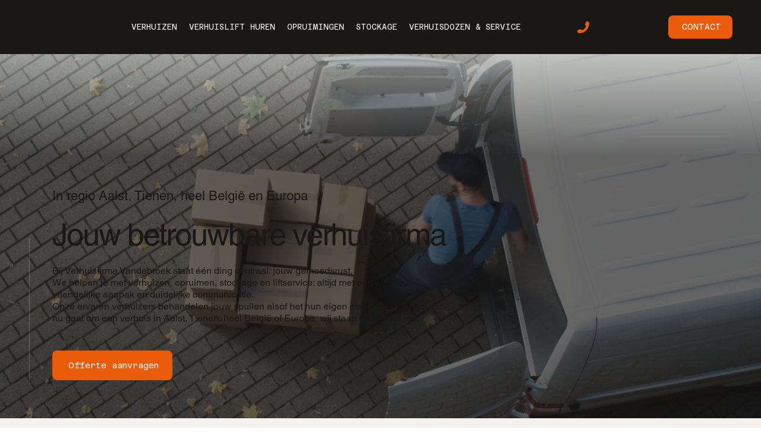

--- FILE ---
content_type: text/html; charset=UTF-8
request_url: https://www.vdbverhuizingen.be/
body_size: 139711
content:
<!DOCTYPE html>
<html lang="nl">
<head>
  
  <!-- SEO Tags -->
  <title>Zorgeloos verhuizen? Verhuizen, Liftservice &amp; Stockage | Verhuisfirma Vandebroek in regio Aalst en Tienen</title>
  <meta name="description" content="Vandebroek verhuisfirma: ervaren verhuizers voor verhuizingen, verhuislift huren, opruimingen, transport en stockage. Verhuisfirma in Aalst, Tienen, heel België en Europa."/>
  <link rel="canonical" href="https://www.vdbverhuizingen.be"/>
  <meta property="og:title" content="Zorgeloos verhuizen? Verhuizen, Liftservice &amp; Stockage | Verhuisfirma Vandebroek in regio Aalst en Tienen"/>
  <meta property="og:description" content="Vandebroek verhuisfirma: ervaren verhuizers voor verhuizingen, verhuislift huren, opruimingen, transport en stockage. Verhuisfirma in Aalst, Tienen, heel België en Europa."/>
  <meta property="og:image" content="https://static.wixstatic.com/media/839cb9_f5f4a0bd24a4484e83e59f012feebaed%7Emv2.jpg/v1/fit/w_2500,h_1330,al_c/839cb9_f5f4a0bd24a4484e83e59f012feebaed%7Emv2.jpg"/>
  <meta property="og:image:width" content="2500"/>
  <meta property="og:image:height" content="1330"/>
  <meta property="og:url" content="https://www.vdbverhuizingen.be"/>
  <meta property="og:site_name" content="Vandebroek Verhuizingen"/>
  <meta property="og:type" content="website"/>
  <script type="application/ld+json">{"@context":"https://schema.org/","@type":"LocalBusiness","name":"Verhuisfirma Vandebroek","url":"https://www.vdbverhuizingen.be","image":"https://static.wixstatic.com/media/839cb9_f5f4a0bd24a4484e83e59f012feebaed~mv2.jpg","address":{"@type":"PostalAddress","addressCountry":"BE","addressLocality":"Aalst","addressRegion":"VLG","postalCode":"9320","streetAddress":"80 Restert"},"telephone":"0475 50 28 46"}</script>
  <script type="application/ld+json">{"@context":"https://schema.org/","@type":"WebSite","name":"Vandebroek Verhuizingen","url":"https://www.vdbverhuizingen.be"}</script>
  <meta name="google-site-verification" content="zBjARqXM-6Ti9kgVbwdj2GrrzySvQPPAsdMOluhz15g"/>
  <meta name="twitter:card" content="summary_large_image"/>
  <meta name="twitter:title" content="Zorgeloos verhuizen? Verhuizen, Liftservice &amp; Stockage | Verhuisfirma Vandebroek in regio Aalst en Tienen"/>
  <meta name="twitter:description" content="Vandebroek verhuisfirma: ervaren verhuizers voor verhuizingen, verhuislift huren, opruimingen, transport en stockage. Verhuisfirma in Aalst, Tienen, heel België en Europa."/>
  <meta name="twitter:image" content="https://static.wixstatic.com/media/839cb9_f5f4a0bd24a4484e83e59f012feebaed%7Emv2.jpg/v1/fit/w_2500,h_1330,al_c/839cb9_f5f4a0bd24a4484e83e59f012feebaed%7Emv2.jpg"/>

  
  <meta charset='utf-8'>
  <meta name="viewport" content="width=device-width, initial-scale=1" id="wixDesktopViewport" />
  <meta http-equiv="X-UA-Compatible" content="IE=edge">
  <meta name="generator" content="Wix.com Website Builder"/>

  <link rel="icon" sizes="192x192" href="https://static.wixstatic.com/media/839cb9_6f6fd04d3d8e4e2591b8afe5047d8b06%7Emv2.png/v1/fill/w_192%2Ch_192%2Clg_1%2Cusm_0.66_1.00_0.01/839cb9_6f6fd04d3d8e4e2591b8afe5047d8b06%7Emv2.png" type="image/png"/>
  <link rel="shortcut icon" href="https://static.wixstatic.com/media/839cb9_6f6fd04d3d8e4e2591b8afe5047d8b06%7Emv2.png/v1/fill/w_192%2Ch_192%2Clg_1%2Cusm_0.66_1.00_0.01/839cb9_6f6fd04d3d8e4e2591b8afe5047d8b06%7Emv2.png" type="image/png"/>
  <link rel="apple-touch-icon" href="https://static.wixstatic.com/media/839cb9_6f6fd04d3d8e4e2591b8afe5047d8b06%7Emv2.png/v1/fill/w_180%2Ch_180%2Clg_1%2Cusm_0.66_1.00_0.01/839cb9_6f6fd04d3d8e4e2591b8afe5047d8b06%7Emv2.png" type="image/png"/>

  <!-- Safari Pinned Tab Icon -->
  <!-- <link rel="mask-icon" href="https://static.wixstatic.com/media/839cb9_6f6fd04d3d8e4e2591b8afe5047d8b06%7Emv2.png/v1/fill/w_192%2Ch_192%2Clg_1%2Cusm_0.66_1.00_0.01/839cb9_6f6fd04d3d8e4e2591b8afe5047d8b06%7Emv2.png"> -->

  <!-- Original trials -->
  


  <!-- Segmenter Polyfill -->
  <script>
    if (!window.Intl || !window.Intl.Segmenter) {
      (function() {
        var script = document.createElement('script');
        script.src = 'https://static.parastorage.com/unpkg/@formatjs/intl-segmenter@11.7.10/polyfill.iife.js';
        document.head.appendChild(script);
      })();
    }
  </script>

  <!-- Legacy Polyfills -->
  <script nomodule="" src="https://static.parastorage.com/unpkg/core-js-bundle@3.2.1/minified.js"></script>
  <script nomodule="" src="https://static.parastorage.com/unpkg/focus-within-polyfill@5.0.9/dist/focus-within-polyfill.js"></script>

  <!-- Performance API Polyfills -->
  <script>
  (function () {
    var noop = function noop() {};
    if ("performance" in window === false) {
      window.performance = {};
    }
    window.performance.mark = performance.mark || noop;
    window.performance.measure = performance.measure || noop;
    if ("now" in window.performance === false) {
      var nowOffset = Date.now();
      if (performance.timing && performance.timing.navigationStart) {
        nowOffset = performance.timing.navigationStart;
      }
      window.performance.now = function now() {
        return Date.now() - nowOffset;
      };
    }
  })();
  </script>

  <!-- Globals Definitions -->
  <script>
    (function () {
      var now = Date.now()
      window.initialTimestamps = {
        initialTimestamp: now,
        initialRequestTimestamp: Math.round(performance.timeOrigin ? performance.timeOrigin : now - performance.now())
      }

      window.thunderboltTag = "libs-releases-GA-local"
      window.thunderboltVersion = "1.16780.0"
    })();
  </script>

  <!-- Essential Viewer Model -->
  <script type="application/json" id="wix-essential-viewer-model">{"fleetConfig":{"fleetName":"thunderbolt-seo-renderer-user-code","type":"GA","code":0},"mode":{"qa":false,"enableTestApi":false,"debug":false,"ssrIndicator":false,"ssrOnly":false,"siteAssetsFallback":"enable","versionIndicator":false},"componentsLibrariesTopology":[{"artifactId":"editor-elements","namespace":"wixui","url":"https:\/\/static.parastorage.com\/services\/editor-elements\/1.14853.0"},{"artifactId":"editor-elements","namespace":"dsgnsys","url":"https:\/\/static.parastorage.com\/services\/editor-elements\/1.14853.0"}],"siteFeaturesConfigs":{"sessionManager":{"isRunningInDifferentSiteContext":false}},"language":{"userLanguage":"nl"},"siteAssets":{"clientTopology":{"mediaRootUrl":"https:\/\/static.wixstatic.com","staticMediaUrl":"https:\/\/static.wixstatic.com\/media","moduleRepoUrl":"https:\/\/static.parastorage.com\/unpkg","fileRepoUrl":"https:\/\/static.parastorage.com\/services","viewerAppsUrl":"https:\/\/viewer-apps.parastorage.com","viewerAssetsUrl":"https:\/\/viewer-assets.parastorage.com","siteAssetsUrl":"https:\/\/siteassets.parastorage.com","pageJsonServerUrls":["https:\/\/pages.parastorage.com","https:\/\/staticorigin.wixstatic.com","https:\/\/www.vdbverhuizingen.be","https:\/\/fallback.wix.com\/wix-html-editor-pages-webapp\/page"],"pathOfTBModulesInFileRepoForFallback":"wix-thunderbolt\/dist\/"}},"siteFeatures":["accessibilityBrowserZoom","accessibility","appMonitoring","assetsLoader","businessLogger","captcha","clickHandlerRegistrar","codeEmbed","commonConfig","componentsLoader","componentsRegistry","consentPolicy","cyclicTabbing","domSelectors","environmentWixCodeSdk","environment","lightbox","locationWixCodeSdk","mpaNavigation","navigationManager","navigationPhases","ooi","pages","panorama","renderer","reporter","routerFetch","router","scrollRestoration","seoWixCodeSdk","seo","sessionManager","siteMembersWixCodeSdk","siteMembers","siteScrollBlocker","siteWixCodeSdk","speculationRules","ssrCache","stores","structureApi","thunderboltInitializer","tpaCommons","translations","usedPlatformApis","warmupData","windowMessageRegistrar","windowWixCodeSdk","wixCustomElementComponent","wixEmbedsApi","componentsReact","platform"],"site":{"externalBaseUrl":"https:\/\/www.vdbverhuizingen.be","isSEO":true},"media":{"staticMediaUrl":"https:\/\/static.wixstatic.com\/media","mediaRootUrl":"https:\/\/static.wixstatic.com\/","staticVideoUrl":"https:\/\/video.wixstatic.com\/"},"requestUrl":"https:\/\/www.vdbverhuizingen.be\/","rollout":{"siteAssetsVersionsRollout":false,"isDACRollout":0,"isTBRollout":false},"commonConfig":{"brand":"studio","host":"VIEWER","bsi":"","consentPolicy":{},"consentPolicyHeader":{},"siteRevision":"287","renderingFlow":"NONE","language":"nl","locale":"nl"},"interactionSampleRatio":0.01,"dynamicModelUrl":"https:\/\/www.vdbverhuizingen.be\/_api\/v2\/dynamicmodel","accessTokensUrl":"https:\/\/www.vdbverhuizingen.be\/_api\/v1\/access-tokens","isExcludedFromSecurityExperiments":false,"experiments":{"specs.thunderbolt.hardenFetchAndXHR":true,"specs.thunderbolt.securityExperiments":true}}</script>
  <script>window.viewerModel = JSON.parse(document.getElementById('wix-essential-viewer-model').textContent)</script>

  <script>
    window.commonConfig = viewerModel.commonConfig
  </script>

  
  <!-- BEGIN handleAccessTokens bundle -->

  <script data-url="https://static.parastorage.com/services/wix-thunderbolt/dist/handleAccessTokens.inline.4f2f9a53.bundle.min.js">(()=>{"use strict";function e(e){let{context:o,property:r,value:n,enumerable:i=!0}=e,c=e.get,l=e.set;if(!r||void 0===n&&!c&&!l)return new Error("property and value are required");let a=o||globalThis,s=a?.[r],u={};if(void 0!==n)u.value=n;else{if(c){let e=t(c);e&&(u.get=e)}if(l){let e=t(l);e&&(u.set=e)}}let p={...u,enumerable:i||!1,configurable:!1};void 0!==n&&(p.writable=!1);try{Object.defineProperty(a,r,p)}catch(e){return e instanceof TypeError?s:e}return s}function t(e,t){return"function"==typeof e?e:!0===e?.async&&"function"==typeof e.func?t?async function(t){return e.func(t)}:async function(){return e.func()}:"function"==typeof e?.func?e.func:void 0}try{e({property:"strictDefine",value:e})}catch{}try{e({property:"defineStrictObject",value:r})}catch{}try{e({property:"defineStrictMethod",value:n})}catch{}var o=["toString","toLocaleString","valueOf","constructor","prototype"];function r(t){let{context:n,property:c,propertiesToExclude:l=[],skipPrototype:a=!1,hardenPrototypePropertiesToExclude:s=[]}=t;if(!c)return new Error("property is required");let u=(n||globalThis)[c],p={},f=i(n,c);u&&("object"==typeof u||"function"==typeof u)&&Reflect.ownKeys(u).forEach(t=>{if(!l.includes(t)&&!o.includes(t)){let o=i(u,t);if(o&&(o.writable||o.configurable)){let{value:r,get:n,set:i,enumerable:c=!1}=o,l={};void 0!==r?l.value=r:n?l.get=n:i&&(l.set=i);try{let o=e({context:u,property:t,...l,enumerable:c});p[t]=o}catch(e){if(!(e instanceof TypeError))throw e;try{p[t]=o.value||o.get||o.set}catch{}}}}});let d={originalObject:u,originalProperties:p};if(!a&&void 0!==u?.prototype){let e=r({context:u,property:"prototype",propertiesToExclude:s,skipPrototype:!0});e instanceof Error||(d.originalPrototype=e?.originalObject,d.originalPrototypeProperties=e?.originalProperties)}return e({context:n,property:c,value:u,enumerable:f?.enumerable}),d}function n(t,o){let r=(o||globalThis)[t],n=i(o||globalThis,t);return r&&n&&(n.writable||n.configurable)?(Object.freeze(r),e({context:globalThis,property:t,value:r})):r}function i(e,t){if(e&&t)try{return Reflect.getOwnPropertyDescriptor(e,t)}catch{return}}function c(e){if("string"!=typeof e)return e;try{return decodeURIComponent(e).toLowerCase().trim()}catch{return e.toLowerCase().trim()}}function l(e,t){let o="";if("string"==typeof e)o=e.split("=")[0]?.trim()||"";else{if(!e||"string"!=typeof e.name)return!1;o=e.name}return t.has(c(o)||"")}function a(e,t){let o;return o="string"==typeof e?e.split(";").map(e=>e.trim()).filter(e=>e.length>0):e||[],o.filter(e=>!l(e,t))}var s=null;function u(){return null===s&&(s=typeof Document>"u"?void 0:Object.getOwnPropertyDescriptor(Document.prototype,"cookie")),s}function p(t,o){if(!globalThis?.cookieStore)return;let r=globalThis.cookieStore.get.bind(globalThis.cookieStore),n=globalThis.cookieStore.getAll.bind(globalThis.cookieStore),i=globalThis.cookieStore.set.bind(globalThis.cookieStore),c=globalThis.cookieStore.delete.bind(globalThis.cookieStore);return e({context:globalThis.CookieStore.prototype,property:"get",value:async function(e){return l(("string"==typeof e?e:e.name)||"",t)?null:r.call(this,e)},enumerable:!0}),e({context:globalThis.CookieStore.prototype,property:"getAll",value:async function(){return a(await n.apply(this,Array.from(arguments)),t)},enumerable:!0}),e({context:globalThis.CookieStore.prototype,property:"set",value:async function(){let e=Array.from(arguments);if(!l(1===e.length?e[0].name:e[0],t))return i.apply(this,e);o&&console.warn(o)},enumerable:!0}),e({context:globalThis.CookieStore.prototype,property:"delete",value:async function(){let e=Array.from(arguments);if(!l(1===e.length?e[0].name:e[0],t))return c.apply(this,e)},enumerable:!0}),e({context:globalThis.cookieStore,property:"prototype",value:globalThis.CookieStore.prototype,enumerable:!1}),e({context:globalThis,property:"cookieStore",value:globalThis.cookieStore,enumerable:!0}),{get:r,getAll:n,set:i,delete:c}}var f=["TextEncoder","TextDecoder","XMLHttpRequestEventTarget","EventTarget","URL","JSON","Reflect","Object","Array","Map","Set","WeakMap","WeakSet","Promise","Symbol","Error"],d=["addEventListener","removeEventListener","dispatchEvent","encodeURI","encodeURIComponent","decodeURI","decodeURIComponent"];const y=(e,t)=>{try{const o=t?t.get.call(document):document.cookie;return o.split(";").map(e=>e.trim()).filter(t=>t?.startsWith(e))[0]?.split("=")[1]}catch(e){return""}},g=(e="",t="",o="/")=>`${e}=; ${t?`domain=${t};`:""} max-age=0; path=${o}; expires=Thu, 01 Jan 1970 00:00:01 GMT`;function m(){(function(){if("undefined"!=typeof window){const e=performance.getEntriesByType("navigation")[0];return"back_forward"===(e?.type||"")}return!1})()&&function(){const{counter:e}=function(){const e=b("getItem");if(e){const[t,o]=e.split("-"),r=o?parseInt(o,10):0;if(r>=3){const e=t?Number(t):0;if(Date.now()-e>6e4)return{counter:0}}return{counter:r}}return{counter:0}}();e<3?(!function(e=1){b("setItem",`${Date.now()}-${e}`)}(e+1),window.location.reload()):console.error("ATS: Max reload attempts reached")}()}function b(e,t){try{return sessionStorage[e]("reload",t||"")}catch(e){console.error("ATS: Error calling sessionStorage:",e)}}const h="client-session-bind",v="sec-fetch-unsupported",{experiments:w}=window.viewerModel,T=[h,"client-binding",v,"svSession","smSession","server-session-bind","wixSession2","wixSession3"].map(e=>e.toLowerCase()),{cookie:S}=function(t,o){let r=new Set(t);return e({context:document,property:"cookie",set:{func:e=>function(e,t,o,r){let n=u(),i=c(t.split(";")[0]||"")||"";[...o].every(e=>!i.startsWith(e.toLowerCase()))&&n?.set?n.set.call(e,t):r&&console.warn(r)}(document,e,r,o)},get:{func:()=>function(e,t){let o=u();if(!o?.get)throw new Error("Cookie descriptor or getter not available");return a(o.get.call(e),t).join("; ")}(document,r)},enumerable:!0}),{cookieStore:p(r,o),cookie:u()}}(T),k="tbReady",x="security_overrideGlobals",{experiments:E,siteFeaturesConfigs:C,accessTokensUrl:P}=window.viewerModel,R=P,M={},O=(()=>{const e=y(h,S);if(w["specs.thunderbolt.browserCacheReload"]){y(v,S)||e?b("removeItem"):m()}return(()=>{const e=g(h),t=g(h,location.hostname);S.set.call(document,e),S.set.call(document,t)})(),e})();O&&(M["client-binding"]=O);const D=fetch;addEventListener(k,function e(t){const{logger:o}=t.detail;try{window.tb.init({fetch:D,fetchHeaders:M})}catch(e){const t=new Error("TB003");o.meter(`${x}_${t.message}`,{paramsOverrides:{errorType:x,eventString:t.message}}),window?.viewerModel?.mode.debug&&console.error(e)}finally{removeEventListener(k,e)}}),E["specs.thunderbolt.hardenFetchAndXHR"]||(window.fetchDynamicModel=()=>C.sessionManager.isRunningInDifferentSiteContext?Promise.resolve({}):fetch(R,{credentials:"same-origin",headers:M}).then(function(e){if(!e.ok)throw new Error(`[${e.status}]${e.statusText}`);return e.json()}),window.dynamicModelPromise=window.fetchDynamicModel())})();
//# sourceMappingURL=https://static.parastorage.com/services/wix-thunderbolt/dist/handleAccessTokens.inline.4f2f9a53.bundle.min.js.map</script>

<!-- END handleAccessTokens bundle -->

<!-- BEGIN overrideGlobals bundle -->

<script data-url="https://static.parastorage.com/services/wix-thunderbolt/dist/overrideGlobals.inline.ec13bfcf.bundle.min.js">(()=>{"use strict";function e(e){let{context:r,property:o,value:n,enumerable:i=!0}=e,c=e.get,a=e.set;if(!o||void 0===n&&!c&&!a)return new Error("property and value are required");let l=r||globalThis,u=l?.[o],s={};if(void 0!==n)s.value=n;else{if(c){let e=t(c);e&&(s.get=e)}if(a){let e=t(a);e&&(s.set=e)}}let p={...s,enumerable:i||!1,configurable:!1};void 0!==n&&(p.writable=!1);try{Object.defineProperty(l,o,p)}catch(e){return e instanceof TypeError?u:e}return u}function t(e,t){return"function"==typeof e?e:!0===e?.async&&"function"==typeof e.func?t?async function(t){return e.func(t)}:async function(){return e.func()}:"function"==typeof e?.func?e.func:void 0}try{e({property:"strictDefine",value:e})}catch{}try{e({property:"defineStrictObject",value:o})}catch{}try{e({property:"defineStrictMethod",value:n})}catch{}var r=["toString","toLocaleString","valueOf","constructor","prototype"];function o(t){let{context:n,property:c,propertiesToExclude:a=[],skipPrototype:l=!1,hardenPrototypePropertiesToExclude:u=[]}=t;if(!c)return new Error("property is required");let s=(n||globalThis)[c],p={},f=i(n,c);s&&("object"==typeof s||"function"==typeof s)&&Reflect.ownKeys(s).forEach(t=>{if(!a.includes(t)&&!r.includes(t)){let r=i(s,t);if(r&&(r.writable||r.configurable)){let{value:o,get:n,set:i,enumerable:c=!1}=r,a={};void 0!==o?a.value=o:n?a.get=n:i&&(a.set=i);try{let r=e({context:s,property:t,...a,enumerable:c});p[t]=r}catch(e){if(!(e instanceof TypeError))throw e;try{p[t]=r.value||r.get||r.set}catch{}}}}});let d={originalObject:s,originalProperties:p};if(!l&&void 0!==s?.prototype){let e=o({context:s,property:"prototype",propertiesToExclude:u,skipPrototype:!0});e instanceof Error||(d.originalPrototype=e?.originalObject,d.originalPrototypeProperties=e?.originalProperties)}return e({context:n,property:c,value:s,enumerable:f?.enumerable}),d}function n(t,r){let o=(r||globalThis)[t],n=i(r||globalThis,t);return o&&n&&(n.writable||n.configurable)?(Object.freeze(o),e({context:globalThis,property:t,value:o})):o}function i(e,t){if(e&&t)try{return Reflect.getOwnPropertyDescriptor(e,t)}catch{return}}function c(e){if("string"!=typeof e)return e;try{return decodeURIComponent(e).toLowerCase().trim()}catch{return e.toLowerCase().trim()}}function a(e,t){return e instanceof Headers?e.forEach((r,o)=>{l(o,t)||e.delete(o)}):Object.keys(e).forEach(r=>{l(r,t)||delete e[r]}),e}function l(e,t){return!t.has(c(e)||"")}function u(e,t){let r=!0,o=function(e){let t,r;if(globalThis.Request&&e instanceof Request)t=e.url;else{if("function"!=typeof e?.toString)throw new Error("Unsupported type for url");t=e.toString()}try{return new URL(t).pathname}catch{return r=t.replace(/#.+/gi,"").split("?").shift(),r.startsWith("/")?r:`/${r}`}}(e),n=c(o);return n&&t.some(e=>n.includes(e))&&(r=!1),r}function s(t,r,o){let n=fetch,i=XMLHttpRequest,c=new Set(r);function s(){let e=new i,r=e.open,n=e.setRequestHeader;return e.open=function(){let n=Array.from(arguments),i=n[1];if(n.length<2||u(i,t))return r.apply(e,n);throw new Error(o||`Request not allowed for path ${i}`)},e.setRequestHeader=function(t,r){l(decodeURIComponent(t),c)&&n.call(e,t,r)},e}return e({property:"fetch",value:function(){let e=function(e,t){return globalThis.Request&&e[0]instanceof Request&&e[0]?.headers?a(e[0].headers,t):e[1]?.headers&&a(e[1].headers,t),e}(arguments,c);return u(arguments[0],t)?n.apply(globalThis,Array.from(e)):new Promise((e,t)=>{t(new Error(o||`Request not allowed for path ${arguments[0]}`))})},enumerable:!0}),e({property:"XMLHttpRequest",value:s,enumerable:!0}),Object.keys(i).forEach(e=>{s[e]=i[e]}),{fetch:n,XMLHttpRequest:i}}var p=["TextEncoder","TextDecoder","XMLHttpRequestEventTarget","EventTarget","URL","JSON","Reflect","Object","Array","Map","Set","WeakMap","WeakSet","Promise","Symbol","Error"],f=["addEventListener","removeEventListener","dispatchEvent","encodeURI","encodeURIComponent","decodeURI","decodeURIComponent"];const d=function(){let t=globalThis.open,r=document.open;function o(e,r,o){let n="string"!=typeof e,i=t.call(window,e,r,o);return n||e&&function(e){return e.startsWith("//")&&/(?:[a-z0-9](?:[a-z0-9-]{0,61}[a-z0-9])?\.)+[a-z0-9][a-z0-9-]{0,61}[a-z0-9]/g.test(`${location.protocol}:${e}`)&&(e=`${location.protocol}${e}`),!e.startsWith("http")||new URL(e).hostname===location.hostname}(e)?{}:i}return e({property:"open",value:o,context:globalThis,enumerable:!0}),e({property:"open",value:function(e,t,n){return e?o(e,t,n):r.call(document,e||"",t||"",n||"")},context:document,enumerable:!0}),{open:t,documentOpen:r}},y=function(){let t=document.createElement,r=Element.prototype.setAttribute,o=Element.prototype.setAttributeNS;return e({property:"createElement",context:document,value:function(n,i){let a=t.call(document,n,i);if("iframe"===c(n)){e({property:"srcdoc",context:a,get:()=>"",set:()=>{console.warn("`srcdoc` is not allowed in iframe elements.")}});let t=function(e,t){"srcdoc"!==e.toLowerCase()?r.call(a,e,t):console.warn("`srcdoc` attribute is not allowed to be set.")},n=function(e,t,r){"srcdoc"!==t.toLowerCase()?o.call(a,e,t,r):console.warn("`srcdoc` attribute is not allowed to be set.")};a.setAttribute=t,a.setAttributeNS=n}return a},enumerable:!0}),{createElement:t,setAttribute:r,setAttributeNS:o}},m=["client-binding"],b=["/_api/v1/access-tokens","/_api/v2/dynamicmodel","/_api/one-app-session-web/v3/businesses"],h=function(){let t=setTimeout,r=setInterval;return o("setTimeout",0,globalThis),o("setInterval",0,globalThis),{setTimeout:t,setInterval:r};function o(t,r,o){let n=o||globalThis,i=n[t];if(!i||"function"!=typeof i)throw new Error(`Function ${t} not found or is not a function`);e({property:t,value:function(){let e=Array.from(arguments);if("string"!=typeof e[r])return i.apply(n,e);console.warn(`Calling ${t} with a String Argument at index ${r} is not allowed`)},context:o,enumerable:!0})}},v=function(){if(navigator&&"serviceWorker"in navigator){let t=navigator.serviceWorker.register;return e({context:navigator.serviceWorker,property:"register",value:function(){console.log("Service worker registration is not allowed")},enumerable:!0}),{register:t}}return{}};performance.mark("overrideGlobals started");const{isExcludedFromSecurityExperiments:g,experiments:w}=window.viewerModel,E=!g&&w["specs.thunderbolt.securityExperiments"];try{d(),E&&y(),w["specs.thunderbolt.hardenFetchAndXHR"]&&E&&s(b,m),v(),(e=>{let t=[],r=[];r=r.concat(["TextEncoder","TextDecoder"]),e&&(r=r.concat(["XMLHttpRequestEventTarget","EventTarget"])),r=r.concat(["URL","JSON"]),e&&(t=t.concat(["addEventListener","removeEventListener"])),t=t.concat(["encodeURI","encodeURIComponent","decodeURI","decodeURIComponent"]),r=r.concat(["String","Number"]),e&&r.push("Object"),r=r.concat(["Reflect"]),t.forEach(e=>{n(e),["addEventListener","removeEventListener"].includes(e)&&n(e,document)}),r.forEach(e=>{o({property:e})})})(E),E&&h()}catch(e){window?.viewerModel?.mode.debug&&console.error(e);const t=new Error("TB006");window.fedops?.reportError(t,"security_overrideGlobals"),window.Sentry?window.Sentry.captureException(t):globalThis.defineStrictProperty("sentryBuffer",[t],window,!1)}performance.mark("overrideGlobals ended")})();
//# sourceMappingURL=https://static.parastorage.com/services/wix-thunderbolt/dist/overrideGlobals.inline.ec13bfcf.bundle.min.js.map</script>

<!-- END overrideGlobals bundle -->


  
  <script>
    window.commonConfig = viewerModel.commonConfig

	
  </script>

  <!-- Initial CSS -->
  <style data-url="https://static.parastorage.com/services/wix-thunderbolt/dist/main.347af09f.min.css">@keyframes slide-horizontal-new{0%{transform:translateX(100%)}}@keyframes slide-horizontal-old{80%{opacity:1}to{opacity:0;transform:translateX(-100%)}}@keyframes slide-vertical-new{0%{transform:translateY(-100%)}}@keyframes slide-vertical-old{80%{opacity:1}to{opacity:0;transform:translateY(100%)}}@keyframes out-in-new{0%{opacity:0}}@keyframes out-in-old{to{opacity:0}}:root:active-view-transition{view-transition-name:none}::view-transition{pointer-events:none}:root:active-view-transition::view-transition-new(page-group),:root:active-view-transition::view-transition-old(page-group){animation-duration:.6s;cursor:wait;pointer-events:all}:root:active-view-transition-type(SlideHorizontal)::view-transition-old(page-group){animation:slide-horizontal-old .6s cubic-bezier(.83,0,.17,1) forwards;mix-blend-mode:normal}:root:active-view-transition-type(SlideHorizontal)::view-transition-new(page-group){animation:slide-horizontal-new .6s cubic-bezier(.83,0,.17,1) backwards;mix-blend-mode:normal}:root:active-view-transition-type(SlideVertical)::view-transition-old(page-group){animation:slide-vertical-old .6s cubic-bezier(.83,0,.17,1) forwards;mix-blend-mode:normal}:root:active-view-transition-type(SlideVertical)::view-transition-new(page-group){animation:slide-vertical-new .6s cubic-bezier(.83,0,.17,1) backwards;mix-blend-mode:normal}:root:active-view-transition-type(OutIn)::view-transition-old(page-group){animation:out-in-old .35s cubic-bezier(.22,1,.36,1) forwards}:root:active-view-transition-type(OutIn)::view-transition-new(page-group){animation:out-in-new .35s cubic-bezier(.64,0,.78,0) .35s backwards}@media(prefers-reduced-motion:reduce){::view-transition-group(*),::view-transition-new(*),::view-transition-old(*){animation:none!important}}body,html{background:transparent;border:0;margin:0;outline:0;padding:0;vertical-align:baseline}body{--scrollbar-width:0px;font-family:Arial,Helvetica,sans-serif;font-size:10px}body,html{height:100%}body{overflow-x:auto;overflow-y:scroll}body:not(.responsive) #site-root{min-width:var(--site-width);width:100%}body:not([data-js-loaded]) [data-hide-prejs]{visibility:hidden}interact-element{display:contents}#SITE_CONTAINER{position:relative}:root{--one-unit:1vw;--section-max-width:9999px;--spx-stopper-max:9999px;--spx-stopper-min:0px;--browser-zoom:1}@supports(-webkit-appearance:none) and (stroke-color:transparent){:root{--safari-sticky-fix:opacity;--experimental-safari-sticky-fix:translateZ(0)}}@supports(container-type:inline-size){:root{--one-unit:1cqw}}[id^=oldHoverBox-]{mix-blend-mode:plus-lighter;transition:opacity .5s ease,visibility .5s ease}[data-mesh-id$=inlineContent-gridContainer]:has(>[id^=oldHoverBox-]){isolation:isolate}</style>
<style data-url="https://static.parastorage.com/services/wix-thunderbolt/dist/main.renderer.9cb0985f.min.css">a,abbr,acronym,address,applet,b,big,blockquote,button,caption,center,cite,code,dd,del,dfn,div,dl,dt,em,fieldset,font,footer,form,h1,h2,h3,h4,h5,h6,header,i,iframe,img,ins,kbd,label,legend,li,nav,object,ol,p,pre,q,s,samp,section,small,span,strike,strong,sub,sup,table,tbody,td,tfoot,th,thead,title,tr,tt,u,ul,var{background:transparent;border:0;margin:0;outline:0;padding:0;vertical-align:baseline}input,select,textarea{box-sizing:border-box;font-family:Helvetica,Arial,sans-serif}ol,ul{list-style:none}blockquote,q{quotes:none}ins{text-decoration:none}del{text-decoration:line-through}table{border-collapse:collapse;border-spacing:0}a{cursor:pointer;text-decoration:none}.testStyles{overflow-y:hidden}.reset-button{-webkit-appearance:none;background:none;border:0;color:inherit;font:inherit;line-height:normal;outline:0;overflow:visible;padding:0;-webkit-user-select:none;-moz-user-select:none;-ms-user-select:none}:focus{outline:none}body.device-mobile-optimized:not(.disable-site-overflow){overflow-x:hidden;overflow-y:scroll}body.device-mobile-optimized:not(.responsive) #SITE_CONTAINER{margin-left:auto;margin-right:auto;overflow-x:visible;position:relative;width:320px}body.device-mobile-optimized:not(.responsive):not(.blockSiteScrolling) #SITE_CONTAINER{margin-top:0}body.device-mobile-optimized>*{max-width:100%!important}body.device-mobile-optimized #site-root{overflow-x:hidden;overflow-y:hidden}@supports(overflow:clip){body.device-mobile-optimized #site-root{overflow-x:clip;overflow-y:clip}}body.device-mobile-non-optimized #SITE_CONTAINER #site-root{overflow-x:clip;overflow-y:clip}body.device-mobile-non-optimized.fullScreenMode{background-color:#5f6360}body.device-mobile-non-optimized.fullScreenMode #MOBILE_ACTIONS_MENU,body.device-mobile-non-optimized.fullScreenMode #SITE_BACKGROUND,body.device-mobile-non-optimized.fullScreenMode #site-root,body.fullScreenMode #WIX_ADS{visibility:hidden}body.fullScreenMode{overflow-x:hidden!important;overflow-y:hidden!important}body.fullScreenMode.device-mobile-optimized #TINY_MENU{opacity:0;pointer-events:none}body.fullScreenMode-scrollable.device-mobile-optimized{overflow-x:hidden!important;overflow-y:auto!important}body.fullScreenMode-scrollable.device-mobile-optimized #masterPage,body.fullScreenMode-scrollable.device-mobile-optimized #site-root{overflow-x:hidden!important;overflow-y:hidden!important}body.fullScreenMode-scrollable.device-mobile-optimized #SITE_BACKGROUND,body.fullScreenMode-scrollable.device-mobile-optimized #masterPage{height:auto!important}body.fullScreenMode-scrollable.device-mobile-optimized #masterPage.mesh-layout{height:0!important}body.blockSiteScrolling,body.siteScrollingBlocked{position:fixed;width:100%}body.blockSiteScrolling #SITE_CONTAINER{margin-top:calc(var(--blocked-site-scroll-margin-top)*-1)}#site-root{margin:0 auto;min-height:100%;position:relative;top:var(--wix-ads-height)}#site-root img:not([src]){visibility:hidden}#site-root svg img:not([src]){visibility:visible}.auto-generated-link{color:inherit}#SCROLL_TO_BOTTOM,#SCROLL_TO_TOP{height:0}.has-click-trigger{cursor:pointer}.fullScreenOverlay{bottom:0;display:flex;justify-content:center;left:0;overflow-y:hidden;position:fixed;right:0;top:-60px;z-index:1005}.fullScreenOverlay>.fullScreenOverlayContent{bottom:0;left:0;margin:0 auto;overflow:hidden;position:absolute;right:0;top:60px;transform:translateZ(0)}[data-mesh-id$=centeredContent],[data-mesh-id$=form],[data-mesh-id$=inlineContent]{pointer-events:none;position:relative}[data-mesh-id$=-gridWrapper],[data-mesh-id$=-rotated-wrapper]{pointer-events:none}[data-mesh-id$=-gridContainer]>*,[data-mesh-id$=-rotated-wrapper]>*,[data-mesh-id$=inlineContent]>:not([data-mesh-id$=-gridContainer]){pointer-events:auto}.device-mobile-optimized #masterPage.mesh-layout #SOSP_CONTAINER_CUSTOM_ID{grid-area:2/1/3/2;-ms-grid-row:2;position:relative}#masterPage.mesh-layout{-ms-grid-rows:max-content max-content min-content max-content;-ms-grid-columns:100%;align-items:start;display:-ms-grid;display:grid;grid-template-columns:100%;grid-template-rows:max-content max-content min-content max-content;justify-content:stretch}#masterPage.mesh-layout #PAGES_CONTAINER,#masterPage.mesh-layout #SITE_FOOTER-placeholder,#masterPage.mesh-layout #SITE_FOOTER_WRAPPER,#masterPage.mesh-layout #SITE_HEADER-placeholder,#masterPage.mesh-layout #SITE_HEADER_WRAPPER,#masterPage.mesh-layout #SOSP_CONTAINER_CUSTOM_ID[data-state~=mobileView],#masterPage.mesh-layout #soapAfterPagesContainer,#masterPage.mesh-layout #soapBeforePagesContainer{-ms-grid-row-align:start;-ms-grid-column-align:start;-ms-grid-column:1}#masterPage.mesh-layout #SITE_HEADER-placeholder,#masterPage.mesh-layout #SITE_HEADER_WRAPPER{grid-area:1/1/2/2;-ms-grid-row:1}#masterPage.mesh-layout #PAGES_CONTAINER,#masterPage.mesh-layout #soapAfterPagesContainer,#masterPage.mesh-layout #soapBeforePagesContainer{grid-area:3/1/4/2;-ms-grid-row:3}#masterPage.mesh-layout #soapAfterPagesContainer,#masterPage.mesh-layout #soapBeforePagesContainer{width:100%}#masterPage.mesh-layout #PAGES_CONTAINER{align-self:stretch}#masterPage.mesh-layout main#PAGES_CONTAINER{display:block}#masterPage.mesh-layout #SITE_FOOTER-placeholder,#masterPage.mesh-layout #SITE_FOOTER_WRAPPER{grid-area:4/1/5/2;-ms-grid-row:4}#masterPage.mesh-layout #SITE_PAGES,#masterPage.mesh-layout [data-mesh-id=PAGES_CONTAINERcenteredContent],#masterPage.mesh-layout [data-mesh-id=PAGES_CONTAINERinlineContent]{height:100%}#masterPage.mesh-layout.desktop>*{width:100%}#masterPage.mesh-layout #PAGES_CONTAINER,#masterPage.mesh-layout #SITE_FOOTER,#masterPage.mesh-layout #SITE_FOOTER_WRAPPER,#masterPage.mesh-layout #SITE_HEADER,#masterPage.mesh-layout #SITE_HEADER_WRAPPER,#masterPage.mesh-layout #SITE_PAGES,#masterPage.mesh-layout #masterPageinlineContent{position:relative}#masterPage.mesh-layout #SITE_HEADER{grid-area:1/1/2/2}#masterPage.mesh-layout #SITE_FOOTER{grid-area:4/1/5/2}#masterPage.mesh-layout.overflow-x-clip #SITE_FOOTER,#masterPage.mesh-layout.overflow-x-clip #SITE_HEADER{overflow-x:clip}[data-z-counter]{z-index:0}[data-z-counter="0"]{z-index:auto}.wixSiteProperties{-webkit-font-smoothing:antialiased;-moz-osx-font-smoothing:grayscale}:root{--wst-button-color-fill-primary:rgb(var(--color_48));--wst-button-color-border-primary:rgb(var(--color_49));--wst-button-color-text-primary:rgb(var(--color_50));--wst-button-color-fill-primary-hover:rgb(var(--color_51));--wst-button-color-border-primary-hover:rgb(var(--color_52));--wst-button-color-text-primary-hover:rgb(var(--color_53));--wst-button-color-fill-primary-disabled:rgb(var(--color_54));--wst-button-color-border-primary-disabled:rgb(var(--color_55));--wst-button-color-text-primary-disabled:rgb(var(--color_56));--wst-button-color-fill-secondary:rgb(var(--color_57));--wst-button-color-border-secondary:rgb(var(--color_58));--wst-button-color-text-secondary:rgb(var(--color_59));--wst-button-color-fill-secondary-hover:rgb(var(--color_60));--wst-button-color-border-secondary-hover:rgb(var(--color_61));--wst-button-color-text-secondary-hover:rgb(var(--color_62));--wst-button-color-fill-secondary-disabled:rgb(var(--color_63));--wst-button-color-border-secondary-disabled:rgb(var(--color_64));--wst-button-color-text-secondary-disabled:rgb(var(--color_65));--wst-color-fill-base-1:rgb(var(--color_36));--wst-color-fill-base-2:rgb(var(--color_37));--wst-color-fill-base-shade-1:rgb(var(--color_38));--wst-color-fill-base-shade-2:rgb(var(--color_39));--wst-color-fill-base-shade-3:rgb(var(--color_40));--wst-color-fill-accent-1:rgb(var(--color_41));--wst-color-fill-accent-2:rgb(var(--color_42));--wst-color-fill-accent-3:rgb(var(--color_43));--wst-color-fill-accent-4:rgb(var(--color_44));--wst-color-fill-background-primary:rgb(var(--color_11));--wst-color-fill-background-secondary:rgb(var(--color_12));--wst-color-text-primary:rgb(var(--color_15));--wst-color-text-secondary:rgb(var(--color_14));--wst-color-action:rgb(var(--color_18));--wst-color-disabled:rgb(var(--color_39));--wst-color-title:rgb(var(--color_45));--wst-color-subtitle:rgb(var(--color_46));--wst-color-line:rgb(var(--color_47));--wst-font-style-h2:var(--font_2);--wst-font-style-h3:var(--font_3);--wst-font-style-h4:var(--font_4);--wst-font-style-h5:var(--font_5);--wst-font-style-h6:var(--font_6);--wst-font-style-body-large:var(--font_7);--wst-font-style-body-medium:var(--font_8);--wst-font-style-body-small:var(--font_9);--wst-font-style-body-x-small:var(--font_10);--wst-color-custom-1:rgb(var(--color_13));--wst-color-custom-2:rgb(var(--color_16));--wst-color-custom-3:rgb(var(--color_17));--wst-color-custom-4:rgb(var(--color_19));--wst-color-custom-5:rgb(var(--color_20));--wst-color-custom-6:rgb(var(--color_21));--wst-color-custom-7:rgb(var(--color_22));--wst-color-custom-8:rgb(var(--color_23));--wst-color-custom-9:rgb(var(--color_24));--wst-color-custom-10:rgb(var(--color_25));--wst-color-custom-11:rgb(var(--color_26));--wst-color-custom-12:rgb(var(--color_27));--wst-color-custom-13:rgb(var(--color_28));--wst-color-custom-14:rgb(var(--color_29));--wst-color-custom-15:rgb(var(--color_30));--wst-color-custom-16:rgb(var(--color_31));--wst-color-custom-17:rgb(var(--color_32));--wst-color-custom-18:rgb(var(--color_33));--wst-color-custom-19:rgb(var(--color_34));--wst-color-custom-20:rgb(var(--color_35))}.wix-presets-wrapper{display:contents}</style>

  <meta name="format-detection" content="telephone=no">
  <meta name="skype_toolbar" content="skype_toolbar_parser_compatible">
  
  

  

  
      <!--pageHtmlEmbeds.head start-->
      <script type="wix/htmlEmbeds" id="pageHtmlEmbeds.head start"></script>
    
      <script type="text/javascript" src="https://embeds.iubenda.com/widgets/bb095d72-9737-4f5c-83c8-21a42ef19dc9.js"></script>
    
      <script type="wix/htmlEmbeds" id="pageHtmlEmbeds.head end"></script>
      <!--pageHtmlEmbeds.head end-->
  

  <!-- head performance data start -->
  
  <!-- head performance data end -->
  

    


    
<style data-href="https://static.parastorage.com/services/editor-elements-library/dist/thunderbolt/rb_wixui.thunderbolt_bootstrap.a1b00b19.min.css">.cwL6XW{cursor:pointer}.sNF2R0{opacity:0}.hLoBV3{transition:opacity var(--transition-duration) cubic-bezier(.37,0,.63,1)}.Rdf41z,.hLoBV3{opacity:1}.ftlZWo{transition:opacity var(--transition-duration) cubic-bezier(.37,0,.63,1)}.ATGlOr,.ftlZWo{opacity:0}.KQSXD0{transition:opacity var(--transition-duration) cubic-bezier(.64,0,.78,0)}.KQSXD0,.pagQKE{opacity:1}._6zG5H{opacity:0;transition:opacity var(--transition-duration) cubic-bezier(.22,1,.36,1)}.BB49uC{transform:translateX(100%)}.j9xE1V{transition:transform var(--transition-duration) cubic-bezier(.87,0,.13,1)}.ICs7Rs,.j9xE1V{transform:translateX(0)}.DxijZJ{transition:transform var(--transition-duration) cubic-bezier(.87,0,.13,1)}.B5kjYq,.DxijZJ{transform:translateX(-100%)}.cJijIV{transition:transform var(--transition-duration) cubic-bezier(.87,0,.13,1)}.cJijIV,.hOxaWM{transform:translateX(0)}.T9p3fN{transform:translateX(100%);transition:transform var(--transition-duration) cubic-bezier(.87,0,.13,1)}.qDxYJm{transform:translateY(100%)}.aA9V0P{transition:transform var(--transition-duration) cubic-bezier(.87,0,.13,1)}.YPXPAS,.aA9V0P{transform:translateY(0)}.Xf2zsA{transition:transform var(--transition-duration) cubic-bezier(.87,0,.13,1)}.Xf2zsA,.y7Kt7s{transform:translateY(-100%)}.EeUgMu{transition:transform var(--transition-duration) cubic-bezier(.87,0,.13,1)}.EeUgMu,.fdHrtm{transform:translateY(0)}.WIFaG4{transform:translateY(100%);transition:transform var(--transition-duration) cubic-bezier(.87,0,.13,1)}body:not(.responsive) .JsJXaX{overflow-x:clip}:root:active-view-transition .JsJXaX{view-transition-name:page-group}.AnQkDU{display:grid;grid-template-columns:1fr;grid-template-rows:1fr;height:100%}.AnQkDU>div{align-self:stretch!important;grid-area:1/1/2/2;justify-self:stretch!important}.StylableButton2545352419__root{-archetype:box;border:none;box-sizing:border-box;cursor:pointer;display:block;height:100%;min-height:10px;min-width:10px;padding:0;touch-action:manipulation;width:100%}.StylableButton2545352419__root[disabled]{pointer-events:none}.StylableButton2545352419__root:not(:hover):not([disabled]).StylableButton2545352419--hasBackgroundColor{background-color:var(--corvid-background-color)!important}.StylableButton2545352419__root:hover:not([disabled]).StylableButton2545352419--hasHoverBackgroundColor{background-color:var(--corvid-hover-background-color)!important}.StylableButton2545352419__root:not(:hover)[disabled].StylableButton2545352419--hasDisabledBackgroundColor{background-color:var(--corvid-disabled-background-color)!important}.StylableButton2545352419__root:not(:hover):not([disabled]).StylableButton2545352419--hasBorderColor{border-color:var(--corvid-border-color)!important}.StylableButton2545352419__root:hover:not([disabled]).StylableButton2545352419--hasHoverBorderColor{border-color:var(--corvid-hover-border-color)!important}.StylableButton2545352419__root:not(:hover)[disabled].StylableButton2545352419--hasDisabledBorderColor{border-color:var(--corvid-disabled-border-color)!important}.StylableButton2545352419__root.StylableButton2545352419--hasBorderRadius{border-radius:var(--corvid-border-radius)!important}.StylableButton2545352419__root.StylableButton2545352419--hasBorderWidth{border-width:var(--corvid-border-width)!important}.StylableButton2545352419__root:not(:hover):not([disabled]).StylableButton2545352419--hasColor,.StylableButton2545352419__root:not(:hover):not([disabled]).StylableButton2545352419--hasColor .StylableButton2545352419__label{color:var(--corvid-color)!important}.StylableButton2545352419__root:hover:not([disabled]).StylableButton2545352419--hasHoverColor,.StylableButton2545352419__root:hover:not([disabled]).StylableButton2545352419--hasHoverColor .StylableButton2545352419__label{color:var(--corvid-hover-color)!important}.StylableButton2545352419__root:not(:hover)[disabled].StylableButton2545352419--hasDisabledColor,.StylableButton2545352419__root:not(:hover)[disabled].StylableButton2545352419--hasDisabledColor .StylableButton2545352419__label{color:var(--corvid-disabled-color)!important}.StylableButton2545352419__link{-archetype:box;box-sizing:border-box;color:#000;text-decoration:none}.StylableButton2545352419__container{align-items:center;display:flex;flex-basis:auto;flex-direction:row;flex-grow:1;height:100%;justify-content:center;overflow:hidden;transition:all .2s ease,visibility 0s;width:100%}.StylableButton2545352419__label{-archetype:text;-controller-part-type:LayoutChildDisplayDropdown,LayoutFlexChildSpacing(first);max-width:100%;min-width:1.8em;overflow:hidden;text-align:center;text-overflow:ellipsis;transition:inherit;white-space:nowrap}.StylableButton2545352419__root.StylableButton2545352419--isMaxContent .StylableButton2545352419__label{text-overflow:unset}.StylableButton2545352419__root.StylableButton2545352419--isWrapText .StylableButton2545352419__label{min-width:10px;overflow-wrap:break-word;white-space:break-spaces;word-break:break-word}.StylableButton2545352419__icon{-archetype:icon;-controller-part-type:LayoutChildDisplayDropdown,LayoutFlexChildSpacing(last);flex-shrink:0;height:50px;min-width:1px;transition:inherit}.StylableButton2545352419__icon.StylableButton2545352419--override{display:block!important}.StylableButton2545352419__icon svg,.StylableButton2545352419__icon>span{display:flex;height:inherit;width:inherit}.StylableButton2545352419__root:not(:hover):not([disalbed]).StylableButton2545352419--hasIconColor .StylableButton2545352419__icon svg{fill:var(--corvid-icon-color)!important;stroke:var(--corvid-icon-color)!important}.StylableButton2545352419__root:hover:not([disabled]).StylableButton2545352419--hasHoverIconColor .StylableButton2545352419__icon svg{fill:var(--corvid-hover-icon-color)!important;stroke:var(--corvid-hover-icon-color)!important}.StylableButton2545352419__root:not(:hover)[disabled].StylableButton2545352419--hasDisabledIconColor .StylableButton2545352419__icon svg{fill:var(--corvid-disabled-icon-color)!important;stroke:var(--corvid-disabled-icon-color)!important}.aeyn4z{bottom:0;left:0;position:absolute;right:0;top:0}.qQrFOK{cursor:pointer}.VDJedC{-webkit-tap-highlight-color:rgba(0,0,0,0);fill:var(--corvid-fill-color,var(--fill));fill-opacity:var(--fill-opacity);stroke:var(--corvid-stroke-color,var(--stroke));stroke-opacity:var(--stroke-opacity);stroke-width:var(--stroke-width);filter:var(--drop-shadow,none);opacity:var(--opacity);transform:var(--flip)}.VDJedC,.VDJedC svg{bottom:0;left:0;position:absolute;right:0;top:0}.VDJedC svg{height:var(--svg-calculated-height,100%);margin:auto;padding:var(--svg-calculated-padding,0);width:var(--svg-calculated-width,100%)}.VDJedC svg:not([data-type=ugc]){overflow:visible}.l4CAhn *{vector-effect:non-scaling-stroke}.Z_l5lU{-webkit-text-size-adjust:100%;-moz-text-size-adjust:100%;text-size-adjust:100%}ol.font_100,ul.font_100{color:#080808;font-family:"Arial, Helvetica, sans-serif",serif;font-size:10px;font-style:normal;font-variant:normal;font-weight:400;letter-spacing:normal;line-height:normal;margin:0;text-decoration:none}ol.font_100 li,ul.font_100 li{margin-bottom:12px}ol.wix-list-text-align,ul.wix-list-text-align{list-style-position:inside}ol.wix-list-text-align h1,ol.wix-list-text-align h2,ol.wix-list-text-align h3,ol.wix-list-text-align h4,ol.wix-list-text-align h5,ol.wix-list-text-align h6,ol.wix-list-text-align p,ul.wix-list-text-align h1,ul.wix-list-text-align h2,ul.wix-list-text-align h3,ul.wix-list-text-align h4,ul.wix-list-text-align h5,ul.wix-list-text-align h6,ul.wix-list-text-align p{display:inline}.HQSswv{cursor:pointer}.yi6otz{clip:rect(0 0 0 0);border:0;height:1px;margin:-1px;overflow:hidden;padding:0;position:absolute;width:1px}.zQ9jDz [data-attr-richtext-marker=true]{display:block}.zQ9jDz [data-attr-richtext-marker=true] table{border-collapse:collapse;margin:15px 0;width:100%}.zQ9jDz [data-attr-richtext-marker=true] table td{padding:12px;position:relative}.zQ9jDz [data-attr-richtext-marker=true] table td:after{border-bottom:1px solid currentColor;border-left:1px solid currentColor;bottom:0;content:"";left:0;opacity:.2;position:absolute;right:0;top:0}.zQ9jDz [data-attr-richtext-marker=true] table tr td:last-child:after{border-right:1px solid currentColor}.zQ9jDz [data-attr-richtext-marker=true] table tr:first-child td:after{border-top:1px solid currentColor}@supports(-webkit-appearance:none) and (stroke-color:transparent){.qvSjx3>*>:first-child{vertical-align:top}}@supports(-webkit-touch-callout:none){.qvSjx3>*>:first-child{vertical-align:top}}.LkZBpT :is(p,h1,h2,h3,h4,h5,h6,ul,ol,span[data-attr-richtext-marker],blockquote,div) [class$=rich-text__text],.LkZBpT :is(p,h1,h2,h3,h4,h5,h6,ul,ol,span[data-attr-richtext-marker],blockquote,div)[class$=rich-text__text]{color:var(--corvid-color,currentColor)}.LkZBpT :is(p,h1,h2,h3,h4,h5,h6,ul,ol,span[data-attr-richtext-marker],blockquote,div) span[style*=color]{color:var(--corvid-color,currentColor)!important}.Kbom4H{direction:var(--text-direction);min-height:var(--min-height);min-width:var(--min-width)}.Kbom4H .upNqi2{word-wrap:break-word;height:100%;overflow-wrap:break-word;position:relative;width:100%}.Kbom4H .upNqi2 ul{list-style:disc inside}.Kbom4H .upNqi2 li{margin-bottom:12px}.MMl86N blockquote,.MMl86N div,.MMl86N h1,.MMl86N h2,.MMl86N h3,.MMl86N h4,.MMl86N h5,.MMl86N h6,.MMl86N p{letter-spacing:normal;line-height:normal}.gYHZuN{min-height:var(--min-height);min-width:var(--min-width)}.gYHZuN .upNqi2{word-wrap:break-word;height:100%;overflow-wrap:break-word;position:relative;width:100%}.gYHZuN .upNqi2 ol,.gYHZuN .upNqi2 ul{letter-spacing:normal;line-height:normal;margin-inline-start:.5em;padding-inline-start:1.3em}.gYHZuN .upNqi2 ul{list-style-type:disc}.gYHZuN .upNqi2 ol{list-style-type:decimal}.gYHZuN .upNqi2 ol ul,.gYHZuN .upNqi2 ul ul{line-height:normal;list-style-type:circle}.gYHZuN .upNqi2 ol ol ul,.gYHZuN .upNqi2 ol ul ul,.gYHZuN .upNqi2 ul ol ul,.gYHZuN .upNqi2 ul ul ul{line-height:normal;list-style-type:square}.gYHZuN .upNqi2 li{font-style:inherit;font-weight:inherit;letter-spacing:normal;line-height:inherit}.gYHZuN .upNqi2 h1,.gYHZuN .upNqi2 h2,.gYHZuN .upNqi2 h3,.gYHZuN .upNqi2 h4,.gYHZuN .upNqi2 h5,.gYHZuN .upNqi2 h6,.gYHZuN .upNqi2 p{letter-spacing:normal;line-height:normal;margin-block:0;margin:0}.gYHZuN .upNqi2 a{color:inherit}.MMl86N,.ku3DBC{word-wrap:break-word;direction:var(--text-direction);min-height:var(--min-height);min-width:var(--min-width);mix-blend-mode:var(--blendMode,normal);overflow-wrap:break-word;pointer-events:none;text-align:start;text-shadow:var(--textOutline,0 0 transparent),var(--textShadow,0 0 transparent);text-transform:var(--textTransform,"none")}.MMl86N>*,.ku3DBC>*{pointer-events:auto}.MMl86N li,.ku3DBC li{font-style:inherit;font-weight:inherit;letter-spacing:normal;line-height:inherit}.MMl86N ol,.MMl86N ul,.ku3DBC ol,.ku3DBC ul{letter-spacing:normal;line-height:normal;margin-inline-end:0;margin-inline-start:.5em}.MMl86N:not(.Vq6kJx) ol,.MMl86N:not(.Vq6kJx) ul,.ku3DBC:not(.Vq6kJx) ol,.ku3DBC:not(.Vq6kJx) ul{padding-inline-end:0;padding-inline-start:1.3em}.MMl86N ul,.ku3DBC ul{list-style-type:disc}.MMl86N ol,.ku3DBC ol{list-style-type:decimal}.MMl86N ol ul,.MMl86N ul ul,.ku3DBC ol ul,.ku3DBC ul ul{list-style-type:circle}.MMl86N ol ol ul,.MMl86N ol ul ul,.MMl86N ul ol ul,.MMl86N ul ul ul,.ku3DBC ol ol ul,.ku3DBC ol ul ul,.ku3DBC ul ol ul,.ku3DBC ul ul ul{list-style-type:square}.MMl86N blockquote,.MMl86N div,.MMl86N h1,.MMl86N h2,.MMl86N h3,.MMl86N h4,.MMl86N h5,.MMl86N h6,.MMl86N p,.ku3DBC blockquote,.ku3DBC div,.ku3DBC h1,.ku3DBC h2,.ku3DBC h3,.ku3DBC h4,.ku3DBC h5,.ku3DBC h6,.ku3DBC p{margin-block:0;margin:0}.MMl86N a,.ku3DBC a{color:inherit}.Vq6kJx li{margin-inline-end:0;margin-inline-start:1.3em}.Vd6aQZ{overflow:hidden;padding:0;pointer-events:none;white-space:nowrap}.mHZSwn{display:none}.lvxhkV{bottom:0;left:0;position:absolute;right:0;top:0;width:100%}.QJjwEo{transform:translateY(-100%);transition:.2s ease-in}.kdBXfh{transition:.2s}.MP52zt{opacity:0;transition:.2s ease-in}.MP52zt.Bhu9m5{z-index:-1!important}.LVP8Wf{opacity:1;transition:.2s}.VrZrC0{height:auto}.VrZrC0,.cKxVkc{position:relative;width:100%}:host(:not(.device-mobile-optimized)) .vlM3HR,body:not(.device-mobile-optimized) .vlM3HR{margin-left:calc((100% - var(--site-width))/2);width:var(--site-width)}.AT7o0U[data-focuscycled=active]{outline:1px solid transparent}.AT7o0U[data-focuscycled=active]:not(:focus-within){outline:2px solid transparent;transition:outline .01s ease}.AT7o0U .vlM3HR{bottom:0;left:0;position:absolute;right:0;top:0}.Tj01hh,.jhxvbR{display:block;height:100%;width:100%}.jhxvbR img{max-width:var(--wix-img-max-width,100%)}.jhxvbR[data-animate-blur] img{filter:blur(9px);transition:filter .8s ease-in}.jhxvbR[data-animate-blur] img[data-load-done]{filter:none}.WzbAF8{direction:var(--direction)}.WzbAF8 .mpGTIt .O6KwRn{display:var(--item-display);height:var(--item-size);margin-block:var(--item-margin-block);margin-inline:var(--item-margin-inline);width:var(--item-size)}.WzbAF8 .mpGTIt .O6KwRn:last-child{margin-block:0;margin-inline:0}.WzbAF8 .mpGTIt .O6KwRn .oRtuWN{display:block}.WzbAF8 .mpGTIt .O6KwRn .oRtuWN .YaS0jR{height:var(--item-size);width:var(--item-size)}.WzbAF8 .mpGTIt{height:100%;position:absolute;white-space:nowrap;width:100%}:host(.device-mobile-optimized) .WzbAF8 .mpGTIt,body.device-mobile-optimized .WzbAF8 .mpGTIt{white-space:normal}.big2ZD{display:grid;grid-template-columns:1fr;grid-template-rows:1fr;height:calc(100% - var(--wix-ads-height));left:0;margin-top:var(--wix-ads-height);position:fixed;top:0;width:100%}.SHHiV9,.big2ZD{pointer-events:none;z-index:var(--pinned-layer-in-container,var(--above-all-in-container))}</style>
<style data-href="https://static.parastorage.com/services/editor-elements-library/dist/thunderbolt/rb_wixui.thunderbolt[SkipToContentButton].39deac6a.min.css">.LHrbPP{background:#fff;border-radius:24px;color:#116dff;cursor:pointer;font-family:Helvetica,Arial,メイリオ,meiryo,ヒラギノ角ゴ pro w3,hiragino kaku gothic pro,sans-serif;font-size:14px;height:0;left:50%;margin-left:-94px;opacity:0;padding:0 24px 0 24px;pointer-events:none;position:absolute;top:60px;width:0;z-index:9999}.LHrbPP:focus{border:2px solid;height:40px;opacity:1;pointer-events:auto;width:auto}</style>
<style data-href="https://static.parastorage.com/services/editor-elements-library/dist/thunderbolt/rb_wixui.thunderbolt[VerticalLine_VerticalSolidLine].f219ef91.min.css">.RjQ762 .gwzcAr{border-left:var(--lnw,3px) solid rgba(var(--brd,var(--color_15,color_15)),var(--alpha-brd,1));height:100%}</style>
<style data-href="https://static.parastorage.com/services/editor-elements-library/dist/thunderbolt/rb_wixui.thunderbolt[StylableButton_Default].e469137d.min.css">.StylableButton2545352419__root{-archetype:box;border:none;box-sizing:border-box;cursor:pointer;display:block;height:100%;min-height:10px;min-width:10px;padding:0;touch-action:manipulation;width:100%}.StylableButton2545352419__root[disabled]{pointer-events:none}.StylableButton2545352419__root:not(:hover):not([disabled]).StylableButton2545352419--hasBackgroundColor{background-color:var(--corvid-background-color)!important}.StylableButton2545352419__root:hover:not([disabled]).StylableButton2545352419--hasHoverBackgroundColor{background-color:var(--corvid-hover-background-color)!important}.StylableButton2545352419__root:not(:hover)[disabled].StylableButton2545352419--hasDisabledBackgroundColor{background-color:var(--corvid-disabled-background-color)!important}.StylableButton2545352419__root:not(:hover):not([disabled]).StylableButton2545352419--hasBorderColor{border-color:var(--corvid-border-color)!important}.StylableButton2545352419__root:hover:not([disabled]).StylableButton2545352419--hasHoverBorderColor{border-color:var(--corvid-hover-border-color)!important}.StylableButton2545352419__root:not(:hover)[disabled].StylableButton2545352419--hasDisabledBorderColor{border-color:var(--corvid-disabled-border-color)!important}.StylableButton2545352419__root.StylableButton2545352419--hasBorderRadius{border-radius:var(--corvid-border-radius)!important}.StylableButton2545352419__root.StylableButton2545352419--hasBorderWidth{border-width:var(--corvid-border-width)!important}.StylableButton2545352419__root:not(:hover):not([disabled]).StylableButton2545352419--hasColor,.StylableButton2545352419__root:not(:hover):not([disabled]).StylableButton2545352419--hasColor .StylableButton2545352419__label{color:var(--corvid-color)!important}.StylableButton2545352419__root:hover:not([disabled]).StylableButton2545352419--hasHoverColor,.StylableButton2545352419__root:hover:not([disabled]).StylableButton2545352419--hasHoverColor .StylableButton2545352419__label{color:var(--corvid-hover-color)!important}.StylableButton2545352419__root:not(:hover)[disabled].StylableButton2545352419--hasDisabledColor,.StylableButton2545352419__root:not(:hover)[disabled].StylableButton2545352419--hasDisabledColor .StylableButton2545352419__label{color:var(--corvid-disabled-color)!important}.StylableButton2545352419__link{-archetype:box;box-sizing:border-box;color:#000;text-decoration:none}.StylableButton2545352419__container{align-items:center;display:flex;flex-basis:auto;flex-direction:row;flex-grow:1;height:100%;justify-content:center;overflow:hidden;transition:all .2s ease,visibility 0s;width:100%}.StylableButton2545352419__label{-archetype:text;-controller-part-type:LayoutChildDisplayDropdown,LayoutFlexChildSpacing(first);max-width:100%;min-width:1.8em;overflow:hidden;text-align:center;text-overflow:ellipsis;transition:inherit;white-space:nowrap}.StylableButton2545352419__root.StylableButton2545352419--isMaxContent .StylableButton2545352419__label{text-overflow:unset}.StylableButton2545352419__root.StylableButton2545352419--isWrapText .StylableButton2545352419__label{min-width:10px;overflow-wrap:break-word;white-space:break-spaces;word-break:break-word}.StylableButton2545352419__icon{-archetype:icon;-controller-part-type:LayoutChildDisplayDropdown,LayoutFlexChildSpacing(last);flex-shrink:0;height:50px;min-width:1px;transition:inherit}.StylableButton2545352419__icon.StylableButton2545352419--override{display:block!important}.StylableButton2545352419__icon svg,.StylableButton2545352419__icon>span{display:flex;height:inherit;width:inherit}.StylableButton2545352419__root:not(:hover):not([disalbed]).StylableButton2545352419--hasIconColor .StylableButton2545352419__icon svg{fill:var(--corvid-icon-color)!important;stroke:var(--corvid-icon-color)!important}.StylableButton2545352419__root:hover:not([disabled]).StylableButton2545352419--hasHoverIconColor .StylableButton2545352419__icon svg{fill:var(--corvid-hover-icon-color)!important;stroke:var(--corvid-hover-icon-color)!important}.StylableButton2545352419__root:not(:hover)[disabled].StylableButton2545352419--hasDisabledIconColor .StylableButton2545352419__icon svg{fill:var(--corvid-disabled-icon-color)!important;stroke:var(--corvid-disabled-icon-color)!important}</style>
<style data-href="https://static.parastorage.com/services/editor-elements-library/dist/thunderbolt/rb_wixui.thunderbolt[ImageX].52e98d5d.min.css">/*! remove when this file is updated or https://github.com/wix/yoshi/issues/2689 is resolved */.lyNaha{mix-blend-mode:var(--blendMode,normal);position:relative}.lyNaha img{display:block;height:100%;-webkit-mask-image:var(--mask-image,none);mask-image:var(--mask-image,none);-webkit-mask-position:var(--mask-position,0);mask-position:var(--mask-position,0);-webkit-mask-repeat:var(--mask-repeat,no-repeat);mask-repeat:var(--mask-repeat,no-repeat);-webkit-mask-size:var(--mask-size,100% 100%);mask-size:var(--mask-size,100% 100%);opacity:var(--mediaOpacity,1);width:100%}.lyNaha.JdNFxG img{-o-object-fit:var(--responsive-img-object-fit);object-fit:var(--responsive-img-object-fit)}.lyNaha .h1DYhE{background-color:rgba(var(--backgroundColor,var(--color_8,color_8)),var(--alpha-backgroundColor,1));border-color:rgba(var(--borderColor,var(--color_8,color_8)),var(--alpha-borderColor,1));border-radius:var(--cornerRadius,0);border-style:solid;border-width:var(--borderWidth,0);bottom:0;box-shadow:var(--boxShadow,none);box-sizing:border-box;left:0;overflow:hidden;position:absolute;right:0;top:0}.lyNaha .h1DYhE .Ux33nC{box-sizing:content-box;height:100%;inset:calc(-1*var(--borderWidth, 0));padding:var(--borderWidth,0);position:absolute;width:100%}.lyNaha .QebvG3{display:block;height:100%;width:100%}.lyNaha .QebvG3 .Ux33nC{inset:0;padding:0}/*! remove when this file is updated or https://github.com/wix/yoshi/issues/2689 is resolved */.YCPMeD{background-color:rgba(var(--backgroundColor,var(--color_8,color_8)),var(--alpha-backgroundColor,1));border-color:rgba(var(--borderColor,var(--color_8,color_8)),var(--alpha-borderColor,1));border-radius:var(--cornerRadius,0);border-style:solid;border-width:var(--borderWidth,0);box-shadow:var(--boxShadow,none);box-sizing:border-box;overflow:hidden;position:relative}.YCPMeD:has(a:focus-visible){outline:2px solid #116dff!important;outline-offset:1px}.YCPMeD .h1DYhE{overflow:hidden}.YCPMeD .h1DYhE,.YCPMeD .h1DYhE .Ux33nC{bottom:0;height:100%;left:0;position:absolute;right:0;top:0;width:100%}.YCPMeD img{display:block;height:100%;opacity:var(--mediaOpacity,1);width:100%}.YCPMeD.JdNFxG img{-o-object-fit:var(--responsive-img-object-fit);object-fit:var(--responsive-img-object-fit)}.YCPMeD .QebvG3{display:block;height:100%;width:100%}</style>
<style data-href="https://static.parastorage.com/services/editor-elements-library/dist/thunderbolt/rb_wixui.thunderbolt_mobile.21c58c25.min.css">.ruTj7Z{direction:var(--direction,ltr)}.ruTj7Z>ul{box-sizing:border-box;width:100%}.ruTj7Z>ul li{display:block}.ruTj7Z>ul li>div:active,.ruTj7Z>ul li>div:focus{background-color:rgba(var(--bgs,var(--color_15,color_15)),var(--alpha-bgs,1));transition:var(--itemBGColorNoTrans,background-color 50ms ease 0s)}.ruTj7Z .NIXfHQ{box-shadow:var(--shd,0 1px 4px rgba(0,0,0,.6));position:relative;-webkit-transform:translateZ(0)}.cgGlGU{--display:grid;direction:var(--direction,ltr);display:var(--display);grid-template-columns:minmax(0,1fr)}.cgGlGU>ul{box-sizing:border-box;width:100%}.cgGlGU>ul li{display:block}.cgGlGU>ul li>div:active,.cgGlGU>ul li>div:focus{background-color:rgba(var(--bgs,var(--color_15,color_15)),var(--alpha-bgs,1));transition:var(--itemBGColorNoTrans,background-color 50ms ease 0s)}.cgGlGU .NIXfHQ{box-shadow:var(--shd,0 1px 4px rgba(0,0,0,.6));min-height:1px;position:relative;-webkit-transform:translateZ(0)}.UNhuLu{--padding-start-lvl1:var(--padding-start,0);--padding-end-lvl1:var(--padding-end,0);--padding-start-lvl2:var(--sub-padding-start,0);--padding-end-lvl2:var(--sub-padding-end,0);--padding-start-lvl3:calc(2 * var(--padding-start-lvl2) - var(--padding-start-lvl1));--padding-end-lvl3:calc(2 * var(--padding-end-lvl2) - var(--padding-end-lvl1));background-color:rgba(var(--bg,var(--color_11,color_11)),var(--alpha-bg,1));border-color:rgba(var(--brd,var(--color_15,color_15)),var(--alpha-brd,1));border-style:solid;border-width:var(--brw,1px);box-sizing:border-box;display:flex;list-style:none;margin:0;min-width:100px;position:relative;text-align:var(--text-align,left);transition:var(--itemBGColorTrans,background-color .4s ease 0s)}.UNhuLu .fEGEM_{cursor:pointer;display:grid;grid-template-columns:1fr;height:var(--item-height,50px);position:relative}.UNhuLu .fEGEM_>.kGvnrc{position:relative;text-overflow:ellipsis}.UNhuLu .fEGEM_>.kGvnrc>.xfxJ27{bottom:0;color:rgb(var(--txt,var(--color_15,color_15)));display:inline;font:var(--fnt,var(--font_1));left:0;line-height:var(--item-height,50px);overflow:hidden;position:absolute;right:0;text-overflow:ellipsis;top:0;-webkit-user-select:none;-moz-user-select:none;-ms-user-select:none;user-select:none;white-space:nowrap}.UNhuLu .fEGEM_>.RJADXR{cursor:pointer;font-family:Arial,Helvetica,sans-serif;font-size:10px;min-width:12px}.UNhuLu .fEGEM_>.RJADXR>.DpIELp{margin:0 20px;min-width:12px;width:1em}.UNhuLu .fEGEM_>.RJADXR>.DpIELp svg{fill:rgb(var(--arrowColor,var(--color_14,color_14)));pointer-events:none}@supports(-webkit-touch-callout:none){.UNhuLu .fEGEM_>.kGvnrc>.xfxJ27{text-decoration:underline;text-decoration-color:transparent}}.UNhuLu.fqtSRp>.fEGEM_{grid-template-areas:var(--template-areas,"label arrow");grid-template-columns:var(--template-columns,1fr 52px)}.UNhuLu.fqtSRp>.fEGEM_>.kGvnrc{grid-area:label}.UNhuLu.fqtSRp>.fEGEM_>.RJADXR{align-items:flex-end;display:flex;flex-direction:column;grid-area:arrow;justify-content:center}.UNhuLu.hGjOas>.saNEb7{display:block;opacity:1;transition:var(--subMenuOpacityTrans,all .4s ease 0s)}.UNhuLu.hGjOas>.fEGEM_ .DpIELp{transform:rotate(180deg)}.UNhuLu.QqwXfj>.fEGEM_{background-color:rgba(var(--bgs,var(--color_15,color_15)),var(--alpha-bgs,1))}.fqtSRp .UNhuLu.QqwXfj>.fEGEM_{background-color:rgba(var(--bgsSub,var(--color_15,color_15)),var(--alpha-bgsSub,1))}.UNhuLu.QqwXfj>.fEGEM_>.kGvnrc>.xfxJ27{color:rgb(var(--txtsSub,var(--color_13,color_13)));color:rgb(var(--txts,var(--color_13,color_13)))}.fqtSRp .UNhuLu.QqwXfj>.fEGEM_.dWouOY>.kGvnrc>.xfxJ27{color:rgb(var(--txtsSub,var(--color_13,color_13)))}.UNhuLu>.saNEb7{display:none;min-width:100%;opacity:0;transition:var(--subMenuOpacityTrans,all .4s ease 0s)}.UNhuLu>.saNEb7>.YLBS9j{background-color:rgba(var(--bgexpanded,var(--color_15,color_15)),var(--alpha-bgexpanded,1));border:none}.UNhuLu>.saNEb7>.YLBS9j .xfxJ27{color:rgb(var(--txtexpanded,var(--color_13,color_13)));font:var(--fntSubMenu,var(--font_1));line-height:var(--item-height,50px);padding-inline-end:var(--padding-end-lvl2,0);padding-inline-start:var(--padding-start-lvl2,0)}.UNhuLu>.saNEb7 .saNEb7 .xfxJ27{padding-inline-end:var(--padding-end-lvl3,0);padding-inline-start:var(--padding-start-lvl3,0)}.UNhuLu .ZD5b14{opacity:0;position:absolute}.UNhuLu .xfxJ27{padding-inline-end:var(--padding-end-lvl1,0);padding-inline-start:var(--padding-start-lvl1,0)}.u4cNtA{background-color:rgba(var(--bg,var(--color_11,color_11)),var(--alpha-bg,1));border-color:rgba(var(--brd,var(--color_15,color_15)),var(--alpha-brd,1));border-style:solid;border-width:var(--brw,1px);box-sizing:border-box;display:flex;list-style:none;margin:0;position:relative;text-align:var(--text-align,left);transition:var(--itemBGColorTrans,background-color .4s ease 0s)}.u4cNtA .fEGEM_{cursor:pointer;display:grid;grid-template-columns:1fr;height:auto;position:relative}.u4cNtA .fEGEM_>.kGvnrc{display:grid;position:relative;text-overflow:ellipsis}.u4cNtA .fEGEM_>.kGvnrc>.xfxJ27{color:rgb(var(--txt,var(--color_15,color_15)));display:inline;font:var(--fnt,var(--font_1));overflow:hidden;padding-bottom:var(--verticalPadding,0);padding-top:var(--verticalPadding,0);position:relative;text-overflow:ellipsis;-webkit-user-select:none;-moz-user-select:none;-ms-user-select:none;user-select:none;white-space:nowrap}.u4cNtA .fEGEM_>.RJADXR{cursor:pointer;font-family:Arial,Helvetica,sans-serif;font-size:10px;min-width:12px}.u4cNtA .fEGEM_>.RJADXR>.DpIELp{margin:0 20px;min-width:12px;width:1em}.u4cNtA .fEGEM_>.RJADXR>.DpIELp svg{fill:rgb(var(--arrowColor,var(--color_15,color_15)));pointer-events:none}.u4cNtA.fqtSRp>.fEGEM_{grid-template-areas:var(--template-areas,"label arrow");grid-template-columns:var(--template-columns,1fr 52px)}.u4cNtA.fqtSRp>.fEGEM_>.kGvnrc{grid-area:label}.u4cNtA.fqtSRp>.fEGEM_>.RJADXR{align-items:flex-end;display:flex;flex-direction:column;grid-area:arrow;justify-content:center}.u4cNtA.hGjOas>.saNEb7{display:block;opacity:1;transition:var(--subMenuOpacityTrans,all .4s ease 0s)}.u4cNtA.hGjOas>.fEGEM_ .DpIELp{transform:rotate(180deg)}.u4cNtA.QqwXfj>.fEGEM_{background-color:rgba(var(--bgs,var(--color_15,color_15)),var(--alpha-bgs,1))}.fqtSRp .u4cNtA.QqwXfj>.fEGEM_{background-color:rgba(var(--bgsSub,var(--color_15,color_15)),var(--alpha-bgsSub,1))}.u4cNtA.QqwXfj>.fEGEM_>.kGvnrc>.xfxJ27{color:rgb(var(--txtsSub,var(--color_13,color_13)));color:rgb(var(--txts,var(--color_13,color_13)))}.u4cNtA>.saNEb7{display:none;min-width:100%;opacity:0;transition:var(--subMenuOpacityTrans,all .4s ease 0s)}.u4cNtA>.saNEb7>.YLBS9j{background-color:rgba(var(--bgexpanded,var(--color_15,color_15)),var(--alpha-bgexpanded,1));border:none}.u4cNtA>.saNEb7>.YLBS9j .xfxJ27{color:rgb(var(--txtexpanded,var(--color_13,color_13)));font:var(--fntSubMenu,var(--font_1));padding-inline-end:var(--sub-padding-end,0);padding-inline-start:var(--sub-padding-start,0)}.u4cNtA .ZD5b14{opacity:0;position:absolute}.u4cNtA .xfxJ27{padding-inline-end:var(--padding-end,0);padding-inline-start:var(--padding-start,0)}.OZVMSN .fEGEM_{direction:var(--item-depth0-direction);text-align:var(--item-depth0-align,var(--text-align))}.zui1C4 .fEGEM_{direction:var(--item-depth1-direction);text-align:var(--item-depth1-align,var(--text-align))}.WJmop7 .fEGEM_{direction:var(--item-depth2-direction);text-align:var(--item-depth2-align,var(--text-align))}.EmyVop{-webkit-tap-highlight-color:rgba(0,0,0,0);opacity:0;visibility:hidden}.EmyVop.two32l{opacity:1;visibility:visible}.EmyVop[data-undisplayed=true]{display:none}.EmyVop:not([data-is-mesh]) .vMwwq3,.EmyVop:not([data-is-mesh]) .vnTKrr{bottom:0;left:0;position:absolute;right:0;top:0}.YppmB_{background-color:rgba(var(--bg,var(--color_15,color_15)),var(--alpha-bg,1));display:initial;height:100%;left:0;opacity:0;position:fixed;top:0;width:100%}.YppmB_.RmiF1m{display:none}:host(.device-mobile-optimized) .YppmB_,body.device-mobile-optimized .YppmB_{height:100vh;left:calc((100% - var(--screen-width))/2);width:var(--screen-width)}:host(.device-mobile-optimized) .EmyVop.RmiF1m,body.device-mobile-optimized .EmyVop.RmiF1m{left:calc((100% - var(--screen-width))/2)}:host(.device-mobile-optimized) .EmyVop.dqZerU,body.device-mobile-optimized .EmyVop.dqZerU{height:100vh}:host(:not(.device-mobile-optimized)) .EmyVop.dqZerU,body:not(.device-mobile-optimized) .EmyVop.dqZerU{height:100vh}.Zcgm3P.dqZerU,.Zcgm3P.dqZerU>:first-child{height:calc(var(--menu-height) - var(--wix-ads-height))}.Zcgm3P.dqZerU>:first-child{margin-top:var(--wix-ads-height)}.EmyVop.dqZerU{top:0}.vnTKrr{height:100%;width:100%}.EmyVop{position:fixed;z-index:calc(var(--above-all-z-index) - 1)}._1tQlq{-webkit-tap-highlight-color:rgba(0,0,0,0);opacity:0;visibility:hidden}._1tQlq.kTFWgg{opacity:1;visibility:visible}._1tQlq[data-undisplayed=true]{display:none}._1tQlq:not([data-is-mesh]) .X9vkbb,._1tQlq:not([data-is-mesh]) .jpeeyX{bottom:0;left:0;position:absolute;right:0;top:0}.PbIVkr{background-color:rgba(var(--bg,var(--color_15,color_15)),var(--alpha-bg,1));display:initial;height:100%;left:0;opacity:0;position:fixed;top:0;width:100%}.PbIVkr.YN_fLB{display:none}:host(.device-mobile-optimized) .PbIVkr,body.device-mobile-optimized .PbIVkr{height:100vh;left:calc((100% - var(--screen-width))/2);width:var(--screen-width)}:host(.device-mobile-optimized) ._1tQlq.YN_fLB,body.device-mobile-optimized ._1tQlq.YN_fLB{left:calc((100% - var(--screen-width))/2)}:host(.device-mobile-optimized) ._1tQlq.jFliG2,body.device-mobile-optimized ._1tQlq.jFliG2{height:100vh}:host(:not(.device-mobile-optimized)) ._1tQlq.jFliG2,body:not(.device-mobile-optimized) ._1tQlq.jFliG2{height:100vh}.n74Psq.jFliG2,.n74Psq.jFliG2>:first-child{height:calc(var(--menu-height) - var(--wix-ads-height))}.n74Psq.jFliG2>:first-child{margin-top:var(--wix-ads-height)}._1tQlq.jFliG2{top:0}.jpeeyX{height:100%;width:100%}._1tQlq{position:fixed;z-index:calc(var(--above-all-z-index) - 1)}.n74Psq{-ms-overflow-style:none;overflow-x:hidden;overflow-y:scroll;overflow:-moz-scrollbars-none;position:relative;scrollbar-width:none}.n74Psq::-webkit-scrollbar{height:0;width:0}.Tj01hh,.jhxvbR{display:block;height:100%;width:100%}.jhxvbR img{max-width:var(--wix-img-max-width,100%)}.jhxvbR[data-animate-blur] img{filter:blur(9px);transition:filter .8s ease-in}.jhxvbR[data-animate-blur] img[data-load-done]{filter:none}.MW5IWV{height:100%;left:0;-webkit-mask-image:var(--mask-image,none);mask-image:var(--mask-image,none);-webkit-mask-position:var(--mask-position,0);mask-position:var(--mask-position,0);-webkit-mask-repeat:var(--mask-repeat,no-repeat);mask-repeat:var(--mask-repeat,no-repeat);-webkit-mask-size:var(--mask-size,100%);mask-size:var(--mask-size,100%);overflow:hidden;pointer-events:var(--fill-layer-background-media-pointer-events);position:absolute;top:0;width:100%}.MW5IWV.N3eg0s{clip:rect(0,auto,auto,0)}.MW5IWV .Kv1aVt{height:100%;position:absolute;top:0;width:100%}.MW5IWV .dLPlxY{height:var(--fill-layer-image-height,100%);opacity:var(--fill-layer-image-opacity)}.MW5IWV .dLPlxY img{height:100%;width:100%}@supports(-webkit-hyphens:none){.MW5IWV.N3eg0s{clip:auto;-webkit-clip-path:inset(0)}}.VgO9Yg{height:100%}.LWbAav{background-color:var(--bg-overlay-color);background-image:var(--bg-gradient);transition:var(--inherit-transition)}.K_YxMd,.yK6aSC{opacity:var(--fill-layer-video-opacity)}.NGjcJN{bottom:var(--media-padding-bottom);height:var(--media-padding-height);position:absolute;top:var(--media-padding-top);width:100%}.mNGsUM{transform:scale(var(--scale,1));transition:var(--transform-duration,transform 0s)}.K_YxMd{height:100%;position:relative;width:100%}wix-media-canvas{display:block;height:100%}.I8xA4L{opacity:var(--fill-layer-video-opacity,var(--fill-layer-image-opacity,1))}.I8xA4L .K_YxMd,.I8xA4L .dLPlxY,.I8xA4L .yK6aSC{opacity:1}.bX9O_S{clip-path:var(--fill-layer-clip)}.Z_wCwr,.bX9O_S{position:absolute;top:0}.Jxk_UL img,.Z_wCwr,.bX9O_S{height:100%;width:100%}.K8MSra{opacity:0}.K8MSra,.YTb3b4{position:absolute;top:0}.YTb3b4{height:0;left:0;overflow:hidden;width:0}.SUz0WK{left:0;pointer-events:var(--fill-layer-background-media-pointer-events);position:var(--fill-layer-background-media-position)}.FNxOn5,.SUz0WK,.m4khSP{height:100%;top:0;width:100%}.FNxOn5{position:absolute}.m4khSP{background-color:var(--fill-layer-background-overlay-color);opacity:var(--fill-layer-background-overlay-blend-opacity-fallback,1);position:var(--fill-layer-background-overlay-position);transform:var(--fill-layer-background-overlay-transform)}@supports(mix-blend-mode:overlay){.m4khSP{mix-blend-mode:var(--fill-layer-background-overlay-blend-mode);opacity:var(--fill-layer-background-overlay-blend-opacity,1)}}.MyaVaS{display:inherit;height:inherit;width:auto}.gIn6Wf{-webkit-tap-highlight-color:rgba(0,0,0,0);cursor:pointer}body:not(.responsive) .MyaVaS,body:not(.responsive) .gIn6Wf{z-index:var(--above-all-in-container)}.MyaVaS.ZhsSZ_,.gIn6Wf.ZhsSZ_{z-index:var(--above-all-z-index)!important}@supports(-webkit-touch-callout:none){.gIn6Wf{touch-action:manipulation}}.P4my70{background-color:rgba(var(--bg,var(--color_11,color_11)),var(--alpha-bg,1));border:solid var(--borderwidth,0) rgba(var(--bordercolor,var(--color_11,color_11)),var(--alpha-bordercolor,1));border-radius:var(--rd,0);box-shadow:var(--shd,0 0 0 rgba(0,0,0,.6));transition:all .5s}.P4my70,.P4my70.ZhsSZ_{align-items:center;box-sizing:border-box;display:flex;height:100%;justify-content:center;width:100%}.P4my70.ZhsSZ_{background-color:rgba(var(--bgOpen,var(--color_11,color_11)),var(--alpha-bgOpen,1));border-color:rgba(var(--bordercolorOpen,var(--color_11,color_11)),var(--alpha-bordercolorOpen,1));border-radius:var(--rdOpen,0);border-style:solid;border-width:var(--borderwidthOpen,0);box-shadow:var(--shdOpen,0 0 0 rgba(0,0,0,.6))}.pAmIZO{display:inherit;height:inherit;width:auto}.YRyQqb{-webkit-tap-highlight-color:rgba(0,0,0,0);cursor:pointer}body:not(.responsive) .YRyQqb,body:not(.responsive) .pAmIZO{z-index:var(--above-all-in-container)}.YRyQqb.oX7wPA,.pAmIZO.oX7wPA{z-index:var(--above-all-z-index)!important}@supports(-webkit-touch-callout:none){.YRyQqb{touch-action:manipulation}}.KbTtfL{background-color:rgba(var(--bg,var(--color_11,color_11)),var(--alpha-bg,1));border:solid var(--borderwidth,0) rgba(var(--bordercolor,var(--color_11,color_11)),var(--alpha-bordercolor,1));border-radius:var(--rd,0);box-shadow:var(--shd,0 0 0 rgba(0,0,0,.6));transition:all .5s}.KbTtfL,.KbTtfL.oX7wPA{align-items:center;box-sizing:border-box;display:flex;height:100%;justify-content:center;width:100%}.KbTtfL.oX7wPA{background-color:rgba(var(--bgOpen,var(--color_11,color_11)),var(--alpha-bgOpen,1));border-color:rgba(var(--bordercolorOpen,var(--color_11,color_11)),var(--alpha-bordercolorOpen,1));border-radius:var(--rdOpen,0);border-style:solid;border-width:var(--borderwidthOpen,0);box-shadow:var(--shdOpen,0 0 0 rgba(0,0,0,.6))}.enVN3p{border-radius:50%;cursor:pointer;display:block;height:22px;position:relative;transition:all .3s linear;width:22px}.enVN3p:after,.enVN3p:before{background:rgba(var(--lineColor,var(--color_2,color_2)),var(--alpha-lineColor,1));border-radius:5px;bottom:0;content:"";left:0;margin:auto;position:absolute;right:0;top:0}.enVN3p:after,.enVN3p:before{height:3px;width:22px}.enVN3p:after{transform:rotate(90deg);transition:all .12s linear}.enVN3p.oX7wPA{transform:rotate(180deg)}.enVN3p.oX7wPA:after,.enVN3p.oX7wPA:before{background:rgba(var(--lineColorOpen,var(--color_2,color_2)),var(--alpha-lineColorOpen,1))}.enVN3p.oX7wPA:after{transform:rotate(180deg)}.wDwm70{display:inherit;height:inherit;width:auto}.U_e6Q8{-webkit-tap-highlight-color:rgba(0,0,0,0);cursor:pointer}body:not(.responsive) .U_e6Q8,body:not(.responsive) .wDwm70{z-index:var(--above-all-in-container)}.U_e6Q8.JJHA1E,.wDwm70.JJHA1E{z-index:var(--above-all-z-index)!important}@supports(-webkit-touch-callout:none){.U_e6Q8{touch-action:manipulation}}.Ids9OS{background-color:rgba(var(--bg,var(--color_11,color_11)),var(--alpha-bg,1));border:solid var(--borderwidth,0) rgba(var(--bordercolor,var(--color_11,color_11)),var(--alpha-bordercolor,1));border-radius:var(--rd,0);box-shadow:var(--shd,0 0 0 rgba(0,0,0,.6));transition:all .5s}.Ids9OS,.Ids9OS.JJHA1E{align-items:center;box-sizing:border-box;display:flex;height:100%;justify-content:center;width:100%}.Ids9OS.JJHA1E{background-color:rgba(var(--bgOpen,var(--color_11,color_11)),var(--alpha-bgOpen,1));border-color:rgba(var(--bordercolorOpen,var(--color_11,color_11)),var(--alpha-bordercolorOpen,1));border-radius:var(--rdOpen,0);border-style:solid;border-width:var(--borderwidthOpen,0);box-shadow:var(--shdOpen,0 0 0 rgba(0,0,0,.6))}.XLAVDo{cursor:pointer;display:flex;flex-direction:column;height:21px;justify-content:space-between;transition:transform .33s ease-out;width:26px}.XLAVDo.JJHA1E{transform:rotate(-45deg)}.obddOt{background-color:rgba(var(--lineColor,var(--color_2,color_2)),var(--alpha-lineColor,1));border-radius:1.5px;height:3px;width:100%}.obddOt.SRM_9q{width:50%}.obddOt.YQwk0a{transform-origin:right;transition:transform .33s cubic-bezier(.54,-.81,.57,.57)}.JJHA1E .obddOt.YQwk0a{background-color:rgba(var(--lineColorOpen,var(--color_2,color_2)),var(--alpha-lineColorOpen,1));transform:rotate(-90deg) translateX(4px)}.obddOt.eyQVgg{align-self:flex-end;transform-origin:left;transition:transform .33s cubic-bezier(.54,-.81,.57,.57)}.JJHA1E .obddOt.eyQVgg{transform:rotate(-90deg) translateX(-4px)}.JJHA1E .obddOt.BU_Jm5,.JJHA1E .obddOt.eyQVgg{background-color:rgba(var(--lineColorOpen,var(--color_2,color_2)),var(--alpha-lineColorOpen,1))}.K0jx9y{display:inherit;height:inherit;width:auto}.kGFVDf{-webkit-tap-highlight-color:rgba(0,0,0,0);cursor:pointer}body:not(.responsive) .K0jx9y,body:not(.responsive) .kGFVDf{z-index:var(--above-all-in-container)}.K0jx9y.MEduRo,.kGFVDf.MEduRo{z-index:var(--above-all-z-index)!important}@supports(-webkit-touch-callout:none){.kGFVDf{touch-action:manipulation}}.nKRcKG{background-color:rgba(var(--bg,var(--color_11,color_11)),var(--alpha-bg,1));border:solid var(--borderwidth,0) rgba(var(--bordercolor,var(--color_11,color_11)),var(--alpha-bordercolor,1));border-radius:var(--rd,0);box-shadow:var(--shd,0 0 0 rgba(0,0,0,.6));transition:all .5s}.nKRcKG,.nKRcKG.MEduRo{align-items:center;box-sizing:border-box;display:flex;height:100%;justify-content:center;width:100%}.nKRcKG.MEduRo{background-color:rgba(var(--bgOpen,var(--color_11,color_11)),var(--alpha-bgOpen,1));border-color:rgba(var(--bordercolorOpen,var(--color_11,color_11)),var(--alpha-bordercolorOpen,1));border-radius:var(--rdOpen,0);border-style:solid;border-width:var(--borderwidthOpen,0);box-shadow:var(--shdOpen,0 0 0 rgba(0,0,0,.6))}.B1Ti_C{height:20px;width:22px}.B1Ti_C,.naeVRo{position:absolute}.naeVRo{background-color:rgba(var(--lineColor,var(--color_2,color_2)),var(--alpha-lineColor,1));height:2px;transition:all .25s ease}.HUKlBY{top:0;width:50%}.RWu2Qu,._W7Xw0{top:9px;width:100%}.plHZxT{bottom:0;width:50%}.oo_S7a{left:0}.dQWoWx{right:0}.RWu2Qu.naeVRo,._W7Xw0.naeVRo{transform-origin:center}.HUKlBY.naeVRo.oo_S7a{transform-origin:0 0}.HUKlBY.naeVRo.dQWoWx{transform-origin:100% 0}.plHZxT.naeVRo.oo_S7a{transform-origin:0 100%}.plHZxT.naeVRo.dQWoWx{transform-origin:100% 100%}.B1Ti_C.MEduRo .HUKlBY.naeVRo.dQWoWx,.B1Ti_C.MEduRo .HUKlBY.naeVRo.oo_S7a,.B1Ti_C.MEduRo .plHZxT.naeVRo.dQWoWx,.B1Ti_C.MEduRo .plHZxT.naeVRo.oo_S7a{background-color:rgba(var(--lineColorOpen,var(--color_2,color_2)),var(--alpha-lineColorOpen,1));transform:scaleX(0)}.B1Ti_C.MEduRo ._W7Xw0.naeVRo{transform:rotate(-45deg) scaleX(1)}.B1Ti_C.MEduRo .RWu2Qu.naeVRo,.B1Ti_C.MEduRo ._W7Xw0.naeVRo{background-color:rgba(var(--lineColorOpen,var(--color_2,color_2)),var(--alpha-lineColorOpen,1))}.B1Ti_C.MEduRo .RWu2Qu.naeVRo{transform:rotate(45deg) scaleX(1)}.g6wAOH{display:inherit;height:inherit;width:auto}.So0yP_{-webkit-tap-highlight-color:rgba(0,0,0,0);cursor:pointer}body:not(.responsive) .So0yP_,body:not(.responsive) .g6wAOH{z-index:var(--above-all-in-container)}.So0yP_.PztR8I,.g6wAOH.PztR8I{z-index:var(--above-all-z-index)!important}@supports(-webkit-touch-callout:none){.So0yP_{touch-action:manipulation}}.js8bIY{background-color:rgba(var(--bg,var(--color_11,color_11)),var(--alpha-bg,1));border:solid var(--borderwidth,0) rgba(var(--bordercolor,var(--color_11,color_11)),var(--alpha-bordercolor,1));transition:all .5s}.js8bIY,.js8bIY.PztR8I{align-items:center;box-sizing:border-box;display:flex;height:100%;justify-content:center;width:100%}.js8bIY.PztR8I{background-color:rgba(var(--bgOpen,var(--color_11,color_11)),var(--alpha-bgOpen,1));border-color:rgba(var(--bordercolorOpen,var(--color_11,color_11)),var(--alpha-bordercolorOpen,1));border-style:solid;border-width:var(--borderwidthOpen,0)}.baZw44{height:20px;margin:auto;position:relative;width:22px}.T8_LA1{background-color:rgba(var(--lineColor,var(--color_11,color_11)),var(--alpha-lineColor,1));border-radius:2px;height:2px;left:0;position:absolute;transition:all .25s ease-in-out;width:100%}.dbDvn7{margin:auto;top:0}.dbDvn7,.iu4m2t{bottom:0}.baZw44.PztR8I .T8_LA1{background-color:rgba(var(--lineColorOpen,var(--color_11,color_11)),var(--alpha-lineColorOpen,1))}.baZw44.PztR8I .HZW1lN{transform:translateY(10px) translateY(-50%) rotate(-45deg)}.baZw44.PztR8I .dbDvn7{opacity:0}.baZw44.PztR8I .iu4m2t{transform:translateY(-10px) translateY(50%) rotate(45deg)}.js8bIY{background-color:rgba(var(--bg,var(--color_15,color_15)),var(--alpha-bg,1));border:solid var(--borderwidth,0) rgba(var(--bordercolor,var(--color_15,color_15)),var(--alpha-bordercolor,1));border-radius:var(--rd,0);box-shadow:var(--shd,0 0 0 rgba(0,0,0,.6))}.js8bIY.PztR8I{background-color:rgba(var(--bgOpen,var(--color_15,color_15)),var(--alpha-bgOpen,1));border-color:rgba(var(--bordercolorOpen,var(--color_15,color_15)),var(--alpha-bordercolorOpen,1));border-radius:var(--rdOpen,0);box-shadow:var(--shdOpen,0 0 0 rgba(0,0,0,.6))}.J627yd{display:inherit;height:inherit;width:auto}.OJFWTw{-webkit-tap-highlight-color:rgba(0,0,0,0);cursor:pointer}body:not(.responsive) .J627yd,body:not(.responsive) .OJFWTw{z-index:var(--above-all-in-container)}.J627yd.hSKHso,.OJFWTw.hSKHso{z-index:var(--above-all-z-index)!important}@supports(-webkit-touch-callout:none){.OJFWTw{touch-action:manipulation}}.YBhBTQ{background-color:rgba(var(--bg,var(--color_11,color_11)),var(--alpha-bg,1));border:solid var(--borderwidth,0) rgba(var(--bordercolor,var(--color_11,color_11)),var(--alpha-bordercolor,1));border-radius:var(--rd,0);box-shadow:var(--shd,0 0 0 rgba(0,0,0,.6));transition:all .5s}.YBhBTQ,.YBhBTQ.hSKHso{align-items:center;box-sizing:border-box;display:flex;height:100%;justify-content:center;width:100%}.YBhBTQ.hSKHso{background-color:rgba(var(--bgOpen,var(--color_11,color_11)),var(--alpha-bgOpen,1));border-color:rgba(var(--bordercolorOpen,var(--color_11,color_11)),var(--alpha-bordercolorOpen,1));border-radius:var(--rdOpen,0);border-style:solid;border-width:var(--borderwidthOpen,0);box-shadow:var(--shdOpen,0 0 0 rgba(0,0,0,.6))}.aoIbio{cursor:pointer;height:26px;width:26px}.tbJLVX{-webkit-touch-callout:none;opacity:1;transition:opacity .5s ease;-webkit-user-select:none;-moz-user-select:none;-ms-user-select:none;user-select:none}.YB05pm{color:rgba(var(--lineColor,var(--color_2,color_2)),var(--alpha-lineColor,1));font-family:Helvetica-bold;font-size:12px;left:55%;letter-spacing:5px;transform:translate(-50%,-50%);transition:all .25s ease}.SofRfX,.XOaVd6,.YB05pm{position:absolute;top:50%}.SofRfX,.XOaVd6{background:rgba(var(--lineColorOpen,var(--color_2,color_2)),var(--alpha-lineColorOpen,1));height:2px;left:50%;opacity:0;width:0}.SofRfX{transform:translate(-50%,-50%) rotate(45deg);transition:all .3s ease}.XOaVd6{transform:translate(-50%,-50%) rotate(-45deg);transition:all .3s ease .3s}.aoIbio.hSKHso .SofRfX,.aoIbio.hSKHso .XOaVd6{opacity:1;width:24px}.aoIbio.hSKHso .tbJLVX{opacity:0}.YujbLZ{display:inherit;height:inherit;width:auto}.mGx4LE{-webkit-tap-highlight-color:rgba(0,0,0,0);cursor:pointer}body:not(.responsive) .YujbLZ,body:not(.responsive) .mGx4LE{z-index:var(--above-all-in-container)}.YujbLZ.VaMfZ_,.mGx4LE.VaMfZ_{z-index:var(--above-all-z-index)!important}@supports(-webkit-touch-callout:none){.mGx4LE{touch-action:manipulation}}.iFKBdR{background-color:rgba(var(--bg,var(--color_11,color_11)),var(--alpha-bg,1));border:solid var(--borderwidth,0) rgba(var(--bordercolor,var(--color_11,color_11)),var(--alpha-bordercolor,1));border-radius:var(--rd,0);box-shadow:var(--shd,0 0 0 rgba(0,0,0,.6));transition:all .5s}.iFKBdR,.iFKBdR.VaMfZ_{align-items:center;box-sizing:border-box;display:flex;height:100%;justify-content:center;width:100%}.iFKBdR.VaMfZ_{background-color:rgba(var(--bgOpen,var(--color_11,color_11)),var(--alpha-bgOpen,1));border-color:rgba(var(--bordercolorOpen,var(--color_11,color_11)),var(--alpha-bordercolorOpen,1));border-radius:var(--rdOpen,0);border-style:solid;border-width:var(--borderwidthOpen,0);box-shadow:var(--shdOpen,0 0 0 rgba(0,0,0,.6))}.MsXubo{display:block;height:22px;position:relative;width:22px}.MsXubo *,.MsXubo :after,.MsXubo :before{box-sizing:border-box}.MsXubo .L8RJUm{background-color:rgba(var(--lineColor,var(--color_2,color_2)),var(--alpha-lineColor,1));border-radius:100%;height:4.4px;position:absolute;transition:.2s ease-in-out;width:4.4px}.MsXubo .L8RJUm:first-of-type{transform:translate(0)}.MsXubo .L8RJUm:nth-of-type(2){transform:translate(8.8px)}.MsXubo .L8RJUm:nth-of-type(3){transform:translate(17.6px)}.MsXubo .L8RJUm:nth-of-type(4){transform:translateY(8.8px)}.MsXubo .L8RJUm:nth-of-type(5){transform:translate(8.8px,8.8px)}.MsXubo .L8RJUm:nth-of-type(6){transform:translate(17.6px,8.8px)}.MsXubo .L8RJUm:nth-of-type(7){transform:translateY(17.6px)}.MsXubo .L8RJUm:nth-of-type(8){transform:translate(8.8px,17.6px)}.MsXubo .L8RJUm:nth-of-type(9){transform:translate(17.6px,17.6px)}.MsXubo.VaMfZ_ .L8RJUm{background-color:rgba(var(--lineColorOpen,var(--color_2,color_2)),var(--alpha-lineColorOpen,1))}.MsXubo.VaMfZ_ .L8RJUm:first-of-type{transform:translate(0)}.MsXubo.VaMfZ_ .L8RJUm:nth-of-type(2){transform:translate(4.4px,4.4px)}.MsXubo.VaMfZ_ .L8RJUm:nth-of-type(3){transform:translate(17.6px)}.MsXubo.VaMfZ_ .L8RJUm:nth-of-type(4){transform:translate(4.4px,13.2px)}.MsXubo.VaMfZ_ .L8RJUm:nth-of-type(6){transform:translate(13.2px,4.4px)}.MsXubo.VaMfZ_ .L8RJUm:nth-of-type(7){transform:translateY(17.6px)}.MsXubo.VaMfZ_ .L8RJUm:nth-of-type(8){transform:translate(13.2px,13.2px)}.MsXubo.VaMfZ_ .L8RJUm:nth-of-type(9){transform:translate(17.6px,17.6px)}.i3SkOO{display:inherit;height:inherit;width:auto}.r17LYB{-webkit-tap-highlight-color:rgba(0,0,0,0);cursor:pointer}body:not(.responsive) .i3SkOO,body:not(.responsive) .r17LYB{z-index:var(--above-all-in-container)}.i3SkOO.Ez9DzT,.r17LYB.Ez9DzT{z-index:var(--above-all-z-index)!important}@supports(-webkit-touch-callout:none){.r17LYB{touch-action:manipulation}}.RgC3KY{background-color:rgba(var(--bg,var(--color_11,color_11)),var(--alpha-bg,1));border:solid var(--borderwidth,0) rgba(var(--bordercolor,var(--color_11,color_11)),var(--alpha-bordercolor,1));border-radius:var(--rd,0);box-shadow:var(--shd,0 0 0 rgba(0,0,0,.6));transition:all .5s}.RgC3KY,.RgC3KY.Ez9DzT{align-items:center;box-sizing:border-box;display:flex;height:100%;justify-content:center;width:100%}.RgC3KY.Ez9DzT{background-color:rgba(var(--bgOpen,var(--color_11,color_11)),var(--alpha-bgOpen,1));border-color:rgba(var(--bordercolorOpen,var(--color_11,color_11)),var(--alpha-bordercolorOpen,1));border-radius:var(--rdOpen,0);border-style:solid;border-width:var(--borderwidthOpen,0);box-shadow:var(--shdOpen,0 0 0 rgba(0,0,0,.6))}.Klh_2G{height:20px;transition:transform .3s ease-in-out;width:25px}.Klh_2G span{background-color:rgba(var(--lineColor,var(--color_2,color_2)),var(--alpha-lineColor,1));border-radius:1px;content:"";display:block;height:3px;position:relative;transition:width .3s ease-in-out,transform .3s ease-in-out,opacity .3s ease-in-out;width:100%}.Klh_2G span:first-child{top:0}.Klh_2G span:nth-child(2){top:5px}.Klh_2G span:nth-child(3){top:10px}.Ez9DzT.Klh_2G{transform:rotate(180deg)}.Ez9DzT.Klh_2G span{background-color:rgba(var(--lineColorOpen,var(--color_2,color_2)),var(--alpha-lineColorOpen,1));width:16px}.Ez9DzT.Klh_2G span:first-child{opacity:0}.Ez9DzT.Klh_2G span:nth-child(2){transform:rotate(45deg) translateX(0) translateY(1px)}.Ez9DzT.Klh_2G span:nth-child(3){transform:rotate(-45deg) translateX(12px) translateY(1px)}.BmKyR9{display:inherit;height:inherit;width:auto}.fm7Z2W{-webkit-tap-highlight-color:rgba(0,0,0,0);cursor:pointer}body:not(.responsive) .BmKyR9,body:not(.responsive) .fm7Z2W{z-index:var(--above-all-in-container)}.BmKyR9.XEQtWV,.fm7Z2W.XEQtWV{z-index:var(--above-all-z-index)!important}@supports(-webkit-touch-callout:none){.fm7Z2W{touch-action:manipulation}}.zhzq3y{background-color:rgba(var(--bg,var(--color_11,color_11)),var(--alpha-bg,1));border:solid var(--borderwidth,0) rgba(var(--bordercolor,var(--color_11,color_11)),var(--alpha-bordercolor,1));border-radius:var(--rd,0);box-shadow:var(--shd,0 0 0 rgba(0,0,0,.6));transition:all .5s}.zhzq3y,.zhzq3y.XEQtWV{align-items:center;box-sizing:border-box;display:flex;height:100%;justify-content:center;width:100%}.zhzq3y.XEQtWV{background-color:rgba(var(--bgOpen,var(--color_11,color_11)),var(--alpha-bgOpen,1));border-color:rgba(var(--bordercolorOpen,var(--color_11,color_11)),var(--alpha-bordercolorOpen,1));border-radius:var(--rdOpen,0);border-style:solid;border-width:var(--borderwidthOpen,0);box-shadow:var(--shdOpen,0 0 0 rgba(0,0,0,.6))}.muO8XP{display:block;height:20px;position:relative;width:24px}.muO8XP span,.muO8XP span:after,.muO8XP span:before{background-color:rgba(var(--lineColor,var(--color_2,color_2)),var(--alpha-lineColor,1));height:2px;margin-top:-1px;position:absolute;top:50%;width:24px}.muO8XP span:after,.muO8XP span:before{content:"";transition:.2s}.muO8XP span:before{transform:translateY(-9px)}.muO8XP span:after{transform:translateY(9px)}.XEQtWV span{background-color:rgba(var(--lineColorOpen,var(--color_2,color_2)),var(--alpha-lineColorOpen,1));transform:translateX(1px);width:23px}.XEQtWV span:before{transform:rotate(-35deg);transform-origin:left bottom}.XEQtWV span:after,.XEQtWV span:before{background-color:rgba(var(--lineColorOpen,var(--color_2,color_2)),var(--alpha-lineColorOpen,1));width:12px}.XEQtWV span:after{transform:rotate(35deg);transform-origin:left top}.OKYxO_{align-items:center;display:flex;justify-content:center}.mR8LEU{opacity:0;transform:translateX(50%);transform-origin:right center;transition:.5s}.eRHCF_{opacity:1;transform:translateX(0)}.OVx4kp{display:inherit;height:inherit;width:auto}.x17Tc8{-webkit-tap-highlight-color:rgba(0,0,0,0);cursor:pointer}body:not(.responsive) .OVx4kp,body:not(.responsive) .x17Tc8{z-index:var(--above-all-in-container)}.OVx4kp.unAAcL,.x17Tc8.unAAcL{z-index:var(--above-all-z-index)!important}@supports(-webkit-touch-callout:none){.x17Tc8{touch-action:manipulation}}.TQ6OEg{background-color:rgba(var(--bg,var(--color_11,color_11)),var(--alpha-bg,1));border:solid var(--borderwidth,0) rgba(var(--bordercolor,var(--color_11,color_11)),var(--alpha-bordercolor,1));border-radius:var(--rd,0);box-shadow:var(--shd,0 0 0 rgba(0,0,0,.6));transition:all .5s}.TQ6OEg,.TQ6OEg.unAAcL{align-items:center;box-sizing:border-box;display:flex;height:100%;justify-content:center;width:100%}.TQ6OEg.unAAcL{background-color:rgba(var(--bgOpen,var(--color_11,color_11)),var(--alpha-bgOpen,1));border-color:rgba(var(--bordercolorOpen,var(--color_11,color_11)),var(--alpha-bordercolorOpen,1));border-radius:var(--rdOpen,0);border-style:solid;border-width:var(--borderwidthOpen,0);box-shadow:var(--shdOpen,0 0 0 rgba(0,0,0,.6))}.SACRXu{align-items:center;display:flex;flex-direction:column;height:26px;justify-content:space-around;transition:transform .2s ease;width:26px}.Jzi8Yx{transform:rotate(-45deg);transition:opacity .2s ease,transform .2s ease;width:30px}.Jzi8Yx,.qTZmEh{background-color:rgba(var(--lineColor,var(--color_2,color_2)),var(--alpha-lineColor,1));border-radius:10px;height:2px}.qTZmEh{transition:transform .2s ease,border-color .2s ease;width:17px}.qTZmEh.IOOdvm{transform:rotate(-45deg) translate(-7px,-3px)}.qTZmEh.JDwVHd{transform:rotate(-45deg) translate(6px,2px)}.SACRXu.unAAcL .IOOdvm{transform:translateY(9px) rotate(135deg)}.SACRXu.unAAcL .IOOdvm,.SACRXu.unAAcL .JDwVHd{background-color:rgba(var(--lineColorOpen,var(--color_2,color_2)),var(--alpha-lineColorOpen,1));width:20px}.SACRXu.unAAcL .JDwVHd{transform:translateY(-9px) rotate(45deg)}.SACRXu.unAAcL .Jzi8Yx{opacity:0;transform:rotate(45deg)}.GEjkFI{display:inherit;height:inherit;width:auto}.rNNcaA{-webkit-tap-highlight-color:rgba(0,0,0,0);cursor:pointer}body:not(.responsive) .GEjkFI,body:not(.responsive) .rNNcaA{z-index:var(--above-all-in-container)}.GEjkFI.jJdFnD,.rNNcaA.jJdFnD{z-index:var(--above-all-z-index)!important}@supports(-webkit-touch-callout:none){.rNNcaA{touch-action:manipulation}}.BPLyku{background-color:rgba(var(--bg,var(--color_11,color_11)),var(--alpha-bg,1));border:solid var(--borderwidth,0) rgba(var(--bordercolor,var(--color_11,color_11)),var(--alpha-bordercolor,1));border-radius:var(--rd,0);box-shadow:var(--shd,0 0 0 rgba(0,0,0,.6));transition:all .5s}.BPLyku,.BPLyku.jJdFnD{align-items:center;box-sizing:border-box;display:flex;height:100%;justify-content:center;width:100%}.BPLyku.jJdFnD{background-color:rgba(var(--bgOpen,var(--color_11,color_11)),var(--alpha-bgOpen,1));border-color:rgba(var(--bordercolorOpen,var(--color_11,color_11)),var(--alpha-bordercolorOpen,1));border-radius:var(--rdOpen,0);border-style:solid;border-width:var(--borderwidthOpen,0);box-shadow:var(--shdOpen,0 0 0 rgba(0,0,0,.6))}.Ic34Nb,.ROpKdV{cursor:pointer;position:relative;-webkit-user-select:none;-moz-user-select:none;-ms-user-select:none;user-select:none;width:22px}.Ic34Nb,.Ic34Nb span,.ROpKdV,.ROpKdV span{-webkit-tap-highlight-color:rgba(0,0,0,0);transition:.2s ease-in-out}.Ic34Nb span,.ROpKdV span{backface-visibility:hidden;background-color:rgba(var(--lineColor,var(--color_2,color_2)),var(--alpha-lineColor,1));border-radius:2em;height:3px;position:absolute;width:100%}.Ic34Nb span:nth-child(2),.ROpKdV span:nth-child(2){transform:rotate(90deg)}.ROpKdV.jJdFnD,.jJdFnD.Ic34Nb{transform:rotate(135deg)}.ROpKdV.jJdFnD span,.jJdFnD.Ic34Nb span{background:rgba(var(--lineColorOpen,var(--color_2,color_2)),var(--alpha-lineColorOpen,1))}.Ic34Nb{align-items:center;display:flex;justify-content:center}.Ic34Nb span{left:0}.Ic34Nb span:nth-child(2){transform:rotate(90deg)}.Ic34Nb.jJdFnD{transform:rotate(135deg)}.Ic34Nb.jJdFnD span{background:rgba(var(--lineColorOpen,var(--color_2,color_2)),var(--alpha-lineColorOpen,1))}.lTi9xb{display:inherit;height:inherit;width:auto}.y73xlN{-webkit-tap-highlight-color:rgba(0,0,0,0);cursor:pointer}body:not(.responsive) .lTi9xb,body:not(.responsive) .y73xlN{z-index:var(--above-all-in-container)}.lTi9xb.Kx2Lb_,.y73xlN.Kx2Lb_{z-index:var(--above-all-z-index)!important}@supports(-webkit-touch-callout:none){.y73xlN{touch-action:manipulation}}.J6UdEa{background-color:rgba(var(--bg,var(--color_11,color_11)),var(--alpha-bg,1));border:solid var(--borderwidth,0) rgba(var(--bordercolor,var(--color_11,color_11)),var(--alpha-bordercolor,1));border-radius:var(--rd,0);box-shadow:var(--shd,0 0 0 rgba(0,0,0,.6));transition:all .5s}.J6UdEa,.J6UdEa.Kx2Lb_{align-items:center;box-sizing:border-box;display:flex;height:100%;justify-content:center;width:100%}.J6UdEa.Kx2Lb_{background-color:rgba(var(--bgOpen,var(--color_11,color_11)),var(--alpha-bgOpen,1));border-color:rgba(var(--bordercolorOpen,var(--color_11,color_11)),var(--alpha-bordercolorOpen,1));border-radius:var(--rdOpen,0);border-style:solid;border-width:var(--borderwidthOpen,0);box-shadow:var(--shdOpen,0 0 0 rgba(0,0,0,.6))}.kLibfv{cursor:pointer;display:block;height:20px;position:relative;width:26px}.kLibfv div{background:rgba(var(--lineColor,var(--color_2,color_2)),var(--alpha-lineColor,1));border-radius:2px;height:2px;position:absolute;transition:transform .45s cubic-bezier(.9,-.6,.3,1.6),width .2s ease .2s}.kLibfv .b2zCu2{left:0;margin:-2px 0 0 0;top:11px;transform-origin:50% 50%;width:26px}.kLibfv .GYW_Vv{left:0;transform-origin:0 50%;width:13px}.kLibfv .fIrRrT{bottom:0;transform-origin:100% 50%;width:18px}.kLibfv.Kx2Lb_ .b2zCu2{background:rgba(var(--lineColorOpen,var(--color_2,color_2)),var(--alpha-lineColorOpen,1));transform:rotate(-45deg) translate(0);transition:transform .2s cubic-bezier(.9,-.6,.3,1.6) .1s}.kLibfv.Kx2Lb_ .GYW_Vv{transform:translate(4px) rotate(45deg)}.kLibfv.Kx2Lb_ .GYW_Vv,.kLibfv.Kx2Lb_ .fIrRrT{background:rgba(var(--lineColorOpen,var(--color_2,color_2)),var(--alpha-lineColorOpen,1));transition:transform .2s cubic-bezier(.9,-.6,.3,1.6) .1s,width .15s ease;width:13px}.kLibfv.Kx2Lb_ .fIrRrT{transform:translate(9px) rotate(45deg)}.qgzroF{display:inherit;height:inherit;width:auto}.aoylXL{-webkit-tap-highlight-color:rgba(0,0,0,0);cursor:pointer}body:not(.responsive) .aoylXL,body:not(.responsive) .qgzroF{z-index:var(--above-all-in-container)}.aoylXL.fNnJyG,.qgzroF.fNnJyG{z-index:var(--above-all-z-index)!important}@supports(-webkit-touch-callout:none){.aoylXL{touch-action:manipulation}}.IqliFl{background-color:rgba(var(--bg,var(--color_11,color_11)),var(--alpha-bg,1));border:solid var(--borderwidth,0) rgba(var(--bordercolor,var(--color_11,color_11)),var(--alpha-bordercolor,1));border-radius:var(--rd,0);box-shadow:var(--shd,0 0 0 rgba(0,0,0,.6));transition:all .5s}.IqliFl,.IqliFl.fNnJyG{align-items:center;box-sizing:border-box;display:flex;height:100%;justify-content:center;width:100%}.IqliFl.fNnJyG{background-color:rgba(var(--bgOpen,var(--color_11,color_11)),var(--alpha-bgOpen,1));border-color:rgba(var(--bordercolorOpen,var(--color_11,color_11)),var(--alpha-bordercolorOpen,1));border-radius:var(--rdOpen,0);border-style:solid;border-width:var(--borderwidthOpen,0);box-shadow:var(--shdOpen,0 0 0 rgba(0,0,0,.6))}.O240SO{cursor:pointer;position:absolute}.dm9Pzg{background:rgba(var(--lineColor,var(--color_2,color_2)),var(--alpha-lineColor,1));height:2px;margin-bottom:6px;position:relative;transition:all .3s cubic-bezier(0,1,.5,1);width:19px}.dm9Pzg:first-child{left:0;top:0;transform:rotate(0)}.fNnJyG .dm9Pzg:first-child{background:rgba(var(--lineColorOpen,var(--color_2,color_2)),var(--alpha-lineColorOpen,1));left:0;top:8px;transform:rotate(-45deg)}.dm9Pzg:nth-child(2){opacity:1;right:-5px}.fNnJyG .dm9Pzg:nth-child(2){background:rgba(var(--lineColorOpen,var(--color_2,color_2)),var(--alpha-lineColorOpen,1));opacity:0;right:0}.dm9Pzg:last-child{left:0;margin:0;top:0;transform:rotate(0)}.fNnJyG .dm9Pzg:last-child{left:0;top:-8px;transform:rotate(45deg)}.fNnJyG .dm9Pzg,.fNnJyG .dm9Pzg:last-child{background:rgba(var(--lineColorOpen,var(--color_2,color_2)),var(--alpha-lineColorOpen,1))}.C54bje{display:inherit;height:inherit;width:auto}.J7mHF_{-webkit-tap-highlight-color:rgba(0,0,0,0);cursor:pointer}body:not(.responsive) .C54bje,body:not(.responsive) .J7mHF_{z-index:var(--above-all-in-container)}.C54bje.TR1lP5,.J7mHF_.TR1lP5{z-index:var(--above-all-z-index)!important}@supports(-webkit-touch-callout:none){.J7mHF_{touch-action:manipulation}}.v7cAjr{background-color:rgba(var(--bg,var(--color_11,color_11)),var(--alpha-bg,1));border:solid var(--borderwidth,0) rgba(var(--bordercolor,var(--color_11,color_11)),var(--alpha-bordercolor,1));border-radius:var(--rd,0);box-shadow:var(--shd,0 0 0 rgba(0,0,0,.6));transition:all .5s}.v7cAjr,.v7cAjr.TR1lP5{align-items:center;box-sizing:border-box;display:flex;height:100%;justify-content:center;width:100%}.v7cAjr.TR1lP5{background-color:rgba(var(--bgOpen,var(--color_11,color_11)),var(--alpha-bgOpen,1));border-color:rgba(var(--bordercolorOpen,var(--color_11,color_11)),var(--alpha-bordercolorOpen,1));border-radius:var(--rdOpen,0);border-style:solid;border-width:var(--borderwidthOpen,0);box-shadow:var(--shdOpen,0 0 0 rgba(0,0,0,.6))}.JOBrqh{height:18px;width:26px}.KKTZfd{background:rgba(var(--lineColor,var(--color_2,color_2)),var(--alpha-lineColor,1));border-radius:4px;height:2px;position:relative;transition:.4s}.TpQgIG{top:0;width:26px}.PGlfJM{top:6px;width:26px}.ja83fW{top:12px;width:13px}.TR1lP5 .TpQgIG{top:8px}.TR1lP5 .PGlfJM,.TR1lP5 .TpQgIG,.TR1lP5 .ja83fW{background:rgba(var(--lineColorOpen,var(--color_2,color_2)),var(--alpha-lineColorOpen,1))}.TR1lP5 .ja83fW{top:4px}.ARPFX1{display:inherit;height:inherit;width:auto}.JxHGmw{-webkit-tap-highlight-color:rgba(0,0,0,0);cursor:pointer}body:not(.responsive) .ARPFX1,body:not(.responsive) .JxHGmw{z-index:var(--above-all-in-container)}.ARPFX1.HoyfNC,.JxHGmw.HoyfNC{z-index:var(--above-all-z-index)!important}@supports(-webkit-touch-callout:none){.JxHGmw{touch-action:manipulation}}.fo6j2q{background-color:rgba(var(--bg,var(--color_11,color_11)),var(--alpha-bg,1));border:solid var(--borderwidth,0) rgba(var(--bordercolor,var(--color_11,color_11)),var(--alpha-bordercolor,1));border-radius:var(--rd,0);box-shadow:var(--shd,0 0 0 rgba(0,0,0,.6));transition:all .5s}.fo6j2q,.fo6j2q.HoyfNC{align-items:center;box-sizing:border-box;display:flex;height:100%;justify-content:center;width:100%}.fo6j2q.HoyfNC{background-color:rgba(var(--bgOpen,var(--color_11,color_11)),var(--alpha-bgOpen,1));border-color:rgba(var(--bordercolorOpen,var(--color_11,color_11)),var(--alpha-bordercolorOpen,1));border-radius:var(--rdOpen,0);border-style:solid;border-width:var(--borderwidthOpen,0);box-shadow:var(--shdOpen,0 0 0 rgba(0,0,0,.6))}.BCbKRj{height:22px;margin:auto;position:absolute;width:22px}.BCbKRj span{background-color:rgba(var(--lineColor,var(--color_2,color_2)),var(--alpha-lineColor,1));display:block;height:2px;position:relative;transition:transform .2s cubic-bezier(.25,.46,.45,.94),top .2s cubic-bezier(.3,1.4,.7,1) .2s,bottom .2s cubic-bezier(.3,1.4,.7,1) .2s;width:22px}.BCbKRj span:first-of-type{top:5px}.BCbKRj span:last-of-type{top:13px}.BCbKRj.HoyfNC span{transition:transform .2s cubic-bezier(.25,.46,.45,.94) .2s,top .2s cubic-bezier(.3,1.4,.7,1),bottom .2s cubic-bezier(.3,1.4,.7,1)}.BCbKRj.HoyfNC span:first-of-type{top:10px;transform:rotate(45deg)}.BCbKRj.HoyfNC span:first-of-type,.BCbKRj.HoyfNC span:last-of-type{background-color:rgba(var(--lineColorOpen,var(--color_2,color_2)),var(--alpha-lineColorOpen,1))}.BCbKRj.HoyfNC span:last-of-type{top:8px;transform:rotate(-45deg)}._0FWf6L{display:inherit;height:inherit;width:auto}.lu0Rcq{-webkit-tap-highlight-color:rgba(0,0,0,0);cursor:pointer}body:not(.responsive) ._0FWf6L,body:not(.responsive) .lu0Rcq{z-index:var(--above-all-in-container)}._0FWf6L.vXxIVB,.lu0Rcq.vXxIVB{z-index:var(--above-all-z-index)!important}@supports(-webkit-touch-callout:none){.lu0Rcq{touch-action:manipulation}}.su830K{background-color:rgba(var(--bg,var(--color_11,color_11)),var(--alpha-bg,1));border:solid var(--borderwidth,0) rgba(var(--bordercolor,var(--color_11,color_11)),var(--alpha-bordercolor,1));border-radius:var(--rd,0);box-shadow:var(--shd,0 0 0 rgba(0,0,0,.6));transition:all .5s}.su830K,.su830K.vXxIVB{align-items:center;box-sizing:border-box;display:flex;height:100%;justify-content:center;width:100%}.su830K.vXxIVB{background-color:rgba(var(--bgOpen,var(--color_11,color_11)),var(--alpha-bgOpen,1));border-color:rgba(var(--bordercolorOpen,var(--color_11,color_11)),var(--alpha-bordercolorOpen,1));border-radius:var(--rdOpen,0);border-style:solid;border-width:var(--borderwidthOpen,0);box-shadow:var(--shdOpen,0 0 0 rgba(0,0,0,.6))}.l0AfMo{height:19px;width:22px}.kFhkeL,.l0AfMo{position:absolute}.kFhkeL{background-color:rgba(var(--lineColor,var(--color_2,color_2)),var(--alpha-lineColor,1));height:3px;transition:all .25s ease}.rBz8fx{top:0;width:50%}.FkbwVM{top:8px;width:100%}.CYMuk3{bottom:0;width:50%}.uWZnSw{left:0}.sNnUw0{right:0}.rBz8fx.kFhkeL.uWZnSw{transform-origin:0 0}.rBz8fx.kFhkeL.sNnUw0{transform-origin:100% 0}.CYMuk3.kFhkeL.uWZnSw{transform-origin:0 100%}.CYMuk3.kFhkeL.sNnUw0{transform-origin:100% 100%}.l0AfMo.vXxIVB .rBz8fx.kFhkeL.uWZnSw{transform:translate(5px,2px) rotate(45deg)}.l0AfMo.vXxIVB .rBz8fx.kFhkeL.sNnUw0,.l0AfMo.vXxIVB .rBz8fx.kFhkeL.uWZnSw{background-color:rgba(var(--lineColorOpen,var(--color_2,color_2)),var(--alpha-lineColorOpen,1))}.l0AfMo.vXxIVB .rBz8fx.kFhkeL.sNnUw0{transform:translate(-5px,2px) rotate(-45deg)}.l0AfMo.vXxIVB .CYMuk3.kFhkeL.uWZnSw{transform:translate(5px,-1px) rotate(-45deg)}.l0AfMo.vXxIVB .CYMuk3.kFhkeL.sNnUw0,.l0AfMo.vXxIVB .CYMuk3.kFhkeL.uWZnSw{background-color:rgba(var(--lineColorOpen,var(--color_2,color_2)),var(--alpha-lineColorOpen,1))}.l0AfMo.vXxIVB .CYMuk3.kFhkeL.sNnUw0{transform:translate(-5px,-1px) rotate(45deg)}.l0AfMo.vXxIVB .FkbwVM.kFhkeL{transform:scaleX(0)}.x1G_oU{display:inherit;height:inherit;width:auto}.w1a2zI{-webkit-tap-highlight-color:rgba(0,0,0,0);cursor:pointer}body:not(.responsive) .w1a2zI,body:not(.responsive) .x1G_oU{z-index:var(--above-all-in-container)}.w1a2zI.H801ob,.x1G_oU.H801ob{z-index:var(--above-all-z-index)!important}@supports(-webkit-touch-callout:none){.w1a2zI{touch-action:manipulation}}.JVni1I{background-color:rgba(var(--bg,var(--color_11,color_11)),var(--alpha-bg,1));border:solid var(--borderwidth,0) rgba(var(--bordercolor,var(--color_11,color_11)),var(--alpha-bordercolor,1));border-radius:var(--rd,0);box-shadow:var(--shd,0 0 0 rgba(0,0,0,.6));transition:all .5s}.JVni1I,.JVni1I.H801ob{align-items:center;box-sizing:border-box;display:flex;height:100%;justify-content:center;width:100%}.JVni1I.H801ob{background-color:rgba(var(--bgOpen,var(--color_11,color_11)),var(--alpha-bgOpen,1));border-color:rgba(var(--bordercolorOpen,var(--color_11,color_11)),var(--alpha-bordercolorOpen,1));border-radius:var(--rdOpen,0);border-style:solid;border-width:var(--borderwidthOpen,0);box-shadow:var(--shdOpen,0 0 0 rgba(0,0,0,.6))}.kpM1s0{height:20px;width:22px}.ZBaDfe,.kpM1s0{position:absolute}.ZBaDfe{background-color:rgba(var(--lineColor,var(--color_15,color_15)),var(--alpha-lineColor,1));height:2px;transition:all .25s ease}.LZBOca{top:0;width:100%}.HSYWnj{top:9px;width:100%}.r8m7zZ{bottom:0;width:100%}.LZBOca.ZBaDfe{transform-origin:0 0}.r8m7zZ.ZBaDfe{transform-origin:0 100%}.kpM1s0.H801ob .LZBOca.ZBaDfe{transform:translate(4px,2px) rotate(45deg)}.kpM1s0.H801ob .LZBOca.ZBaDfe,.kpM1s0.H801ob .r8m7zZ.ZBaDfe{background-color:rgba(var(--lineColorOpen,var(--color_15,color_15)),var(--alpha-lineColorOpen,1))}.kpM1s0.H801ob .r8m7zZ.ZBaDfe{transform:translate(4px,-1px) rotate(-45deg)}.kpM1s0.H801ob .HSYWnj.ZBaDfe{background-color:rgba(var(--lineColorOpen,var(--color_15,color_15)),var(--alpha-lineColorOpen,1));transform:scaleX(0)}.rG7wwD{--display:flex;cursor:pointer;display:var(--display);opacity:0;transition:visibility 0s .5s,opacity .5s ease 0s;visibility:hidden}.rG7wwD .tjpQKX{height:100%;opacity:var(--icon-opacity,1);width:100%}.rG7wwD .tjpQKX svg{overflow:visible}.wnbU2e{opacity:1;position:relative;transition-delay:0s;visibility:visible;z-index:var(--above-all-z-index)}</style>
<style data-href="https://static.parastorage.com/services/editor-elements-library/dist/thunderbolt/rb_wixui.thunderbolt[VectorImage_VectorButton].45fa56ec.min.css">.aeyn4z{bottom:0;left:0;position:absolute;right:0;top:0}.qQrFOK{cursor:pointer}.VDJedC{-webkit-tap-highlight-color:rgba(0,0,0,0);fill:var(--corvid-fill-color,var(--fill));fill-opacity:var(--fill-opacity);stroke:var(--corvid-stroke-color,var(--stroke));stroke-opacity:var(--stroke-opacity);stroke-width:var(--stroke-width);filter:var(--drop-shadow,none);opacity:var(--opacity);transform:var(--flip)}.VDJedC,.VDJedC svg{bottom:0;left:0;position:absolute;right:0;top:0}.VDJedC svg{height:var(--svg-calculated-height,100%);margin:auto;padding:var(--svg-calculated-padding,0);width:var(--svg-calculated-width,100%)}.VDJedC svg:not([data-type=ugc]){overflow:visible}.l4CAhn *{vector-effect:non-scaling-stroke}</style>
<style data-href="https://static.parastorage.com/services/editor-elements-library/dist/thunderbolt/rb_wixui.thunderbolt[FiveGridLine_SolidLineStudio].e795887c.min.css">.JGtLUp{border-top:var(--lnw,2px) solid rgba(var(--brd,var(--color_15,color_15)),var(--alpha-brd,1));box-sizing:border-box;height:0}</style>
<style data-href="https://static.parastorage.com/services/editor-elements-library/dist/thunderbolt/rb_wixui.thunderbolt[SiteButton_WrappingButton].49f6cb8c.min.css">.PlZyDq{touch-action:manipulation}.VU4Mnk{align-items:center;box-sizing:border-box;display:flex;justify-content:var(--label-align);min-width:100%;text-align:initial;width:-moz-max-content;width:max-content}.VU4Mnk:before{max-width:var(--margin-start,0)}.VU4Mnk:after,.VU4Mnk:before{align-self:stretch;content:"";flex-grow:1}.VU4Mnk:after{max-width:var(--margin-end,0)}.UHSxqn{--display:grid;display:var(--display);grid-template-columns:minmax(0,1fr)}.UHSxqn .VU4Mnk{border-radius:var(--corvid-border-radius,var(--rd,0));box-shadow:var(--shd,0 1px 4px rgba(0,0,0,.6));padding-bottom:var(--verticalPadding,0);padding-left:var(--horizontalPadding,0);padding-right:var(--horizontalPadding,0);padding-top:var(--verticalPadding,0);position:relative;transition:var(--trans1,border-color .4s ease 0s,background-color .4s ease 0s);width:auto}.UHSxqn .VU4Mnk:before{flex-shrink:0;width:var(--margin-start,0)}.UHSxqn .VU4Mnk:after{flex-shrink:0;width:var(--margin-end,0)}.UHSxqn .w4Vxx6{color:var(--corvid-color,rgb(var(--txt,var(--color_15,color_15))));font:var(--fnt,var(--font_5));position:relative;transition:var(--trans2,color .4s ease 0s)}.UHSxqn[aria-disabled=false] .VU4Mnk{background-color:var(--corvid-background-color,rgba(var(--bg,var(--color_17,color_17)),var(--alpha-bg,1)));border:solid var(--corvid-border-color,rgba(var(--brd,var(--color_15,color_15)),var(--alpha-brd,1))) var(--corvid-border-width,var(--brw,0));cursor:pointer!important}:host(.device-mobile-optimized) .UHSxqn[aria-disabled=false]:active .VU4Mnk,body.device-mobile-optimized .UHSxqn[aria-disabled=false]:active .VU4Mnk{background-color:var(--corvid-hover-background-color,rgba(var(--bgh,var(--color_18,color_18)),var(--alpha-bgh,1)));border-color:var(--corvid-hover-border-color,rgba(var(--brdh,var(--color_15,color_15)),var(--alpha-brdh,1)))}:host(.device-mobile-optimized) .UHSxqn[aria-disabled=false]:active .w4Vxx6,body.device-mobile-optimized .UHSxqn[aria-disabled=false]:active .w4Vxx6{color:var(--corvid-hover-color,rgb(var(--txth,var(--color_15,color_15))))}:host(:not(.device-mobile-optimized)) .UHSxqn[aria-disabled=false]:hover .VU4Mnk,body:not(.device-mobile-optimized) .UHSxqn[aria-disabled=false]:hover .VU4Mnk{background-color:var(--corvid-hover-background-color,rgba(var(--bgh,var(--color_18,color_18)),var(--alpha-bgh,1)));border-color:var(--corvid-hover-border-color,rgba(var(--brdh,var(--color_15,color_15)),var(--alpha-brdh,1)))}:host(:not(.device-mobile-optimized)) .UHSxqn[aria-disabled=false]:hover .w4Vxx6,body:not(.device-mobile-optimized) .UHSxqn[aria-disabled=false]:hover .w4Vxx6{color:var(--corvid-hover-color,rgb(var(--txth,var(--color_15,color_15))))}.UHSxqn[aria-disabled=true] .VU4Mnk{background-color:var(--corvid-disabled-background-color,rgba(var(--bgd,204,204,204),var(--alpha-bgd,1)));border-color:var(--corvid-disabled-border-color,rgba(var(--brdd,204,204,204),var(--alpha-brdd,1)))}.UHSxqn[aria-disabled=true] .w4Vxx6{color:var(--corvid-disabled-color,rgb(var(--txtd,255,255,255)))}.UHSxqn .w4Vxx6{text-align:var(--label-text-align)}</style>
<style data-href="https://static.parastorage.com/services/editor-elements-library/dist/thunderbolt/rb_wixui.thunderbolt_menu.e8c266e5.min.css">.StylableButton2545352419__root{-archetype:box;border:none;box-sizing:border-box;cursor:pointer;display:block;height:100%;min-height:10px;min-width:10px;padding:0;touch-action:manipulation;width:100%}.StylableButton2545352419__root[disabled]{pointer-events:none}.StylableButton2545352419__root:not(:hover):not([disabled]).StylableButton2545352419--hasBackgroundColor{background-color:var(--corvid-background-color)!important}.StylableButton2545352419__root:hover:not([disabled]).StylableButton2545352419--hasHoverBackgroundColor{background-color:var(--corvid-hover-background-color)!important}.StylableButton2545352419__root:not(:hover)[disabled].StylableButton2545352419--hasDisabledBackgroundColor{background-color:var(--corvid-disabled-background-color)!important}.StylableButton2545352419__root:not(:hover):not([disabled]).StylableButton2545352419--hasBorderColor{border-color:var(--corvid-border-color)!important}.StylableButton2545352419__root:hover:not([disabled]).StylableButton2545352419--hasHoverBorderColor{border-color:var(--corvid-hover-border-color)!important}.StylableButton2545352419__root:not(:hover)[disabled].StylableButton2545352419--hasDisabledBorderColor{border-color:var(--corvid-disabled-border-color)!important}.StylableButton2545352419__root.StylableButton2545352419--hasBorderRadius{border-radius:var(--corvid-border-radius)!important}.StylableButton2545352419__root.StylableButton2545352419--hasBorderWidth{border-width:var(--corvid-border-width)!important}.StylableButton2545352419__root:not(:hover):not([disabled]).StylableButton2545352419--hasColor,.StylableButton2545352419__root:not(:hover):not([disabled]).StylableButton2545352419--hasColor .StylableButton2545352419__label{color:var(--corvid-color)!important}.StylableButton2545352419__root:hover:not([disabled]).StylableButton2545352419--hasHoverColor,.StylableButton2545352419__root:hover:not([disabled]).StylableButton2545352419--hasHoverColor .StylableButton2545352419__label{color:var(--corvid-hover-color)!important}.StylableButton2545352419__root:not(:hover)[disabled].StylableButton2545352419--hasDisabledColor,.StylableButton2545352419__root:not(:hover)[disabled].StylableButton2545352419--hasDisabledColor .StylableButton2545352419__label{color:var(--corvid-disabled-color)!important}.StylableButton2545352419__link{-archetype:box;box-sizing:border-box;color:#000;text-decoration:none}.StylableButton2545352419__container{align-items:center;display:flex;flex-basis:auto;flex-direction:row;flex-grow:1;height:100%;justify-content:center;overflow:hidden;transition:all .2s ease,visibility 0s;width:100%}.StylableButton2545352419__label{-archetype:text;-controller-part-type:LayoutChildDisplayDropdown,LayoutFlexChildSpacing(first);max-width:100%;min-width:1.8em;overflow:hidden;text-align:center;text-overflow:ellipsis;transition:inherit;white-space:nowrap}.StylableButton2545352419__root.StylableButton2545352419--isMaxContent .StylableButton2545352419__label{text-overflow:unset}.StylableButton2545352419__root.StylableButton2545352419--isWrapText .StylableButton2545352419__label{min-width:10px;overflow-wrap:break-word;white-space:break-spaces;word-break:break-word}.StylableButton2545352419__icon{-archetype:icon;-controller-part-type:LayoutChildDisplayDropdown,LayoutFlexChildSpacing(last);flex-shrink:0;height:50px;min-width:1px;transition:inherit}.StylableButton2545352419__icon.StylableButton2545352419--override{display:block!important}.StylableButton2545352419__icon svg,.StylableButton2545352419__icon>span{display:flex;height:inherit;width:inherit}.StylableButton2545352419__root:not(:hover):not([disalbed]).StylableButton2545352419--hasIconColor .StylableButton2545352419__icon svg{fill:var(--corvid-icon-color)!important;stroke:var(--corvid-icon-color)!important}.StylableButton2545352419__root:hover:not([disabled]).StylableButton2545352419--hasHoverIconColor .StylableButton2545352419__icon svg{fill:var(--corvid-hover-icon-color)!important;stroke:var(--corvid-hover-icon-color)!important}.StylableButton2545352419__root:not(:hover)[disabled].StylableButton2545352419--hasDisabledIconColor .StylableButton2545352419__icon svg{fill:var(--corvid-disabled-icon-color)!important;stroke:var(--corvid-disabled-icon-color)!important}.b5zn61{background:var(--background);border-bottom:var(--border-bottom);border-bottom-left-radius:var(--border-bottom-left-radius);border-bottom-right-radius:var(--border-bottom-right-radius);border-left:var(--border-left);border-right:var(--border-right);border-top:var(--border-top);border-top-left-radius:var(--border-top-left-radius);border-top-right-radius:var(--border-top-right-radius);box-shadow:var(--box-shadow);box-sizing:border-box;cursor:pointer;direction:var(--btn-direction);display:block;height:100%;min-height:10px;min-width:var(--btn-min-width);padding-bottom:var(--padding-bottom);padding-left:var(--padding-left);padding-right:var(--padding-right);padding-top:var(--padding-top);touch-action:manipulation;width:100%}.b5zn61.kRkc5Y:not(:hover):not(:disabled){border-color:var(--corvid-border-color,initial)}.b5zn61.oAOb11:not(:hover):not(:disabled){background-color:var(--corvid-background-color,var(--background))}.b5zn61 [data-preview=hover],.b5zn61:hover{background:var(--hover-background,var(--background));border-bottom:var(--hover-border-bottom,var(--border-bottom));border-bottom-left-radius:var(--hover-border-bottom-left-radius,var(--border-bottom-left-radius));border-bottom-right-radius:var(--hover-border-bottom-right-radius,var(--border-bottom-right-radius));border-left:var(--hover-border-left,var(--border-left));border-right:var(--hover-border-right,var(--border-right));border-top:var(--hover-border-top,var(--border-top));border-top-left-radius:var(--hover-border-top-left-radius,var(--border-top-left-radius));border-top-right-radius:var(--hover-border-top-right-radius,var(--border-top-right-radius));box-shadow:var(--hover-box-shadow,var(--box-shadow));padding-bottom:var(--hover-padding-bottom,var(--padding-bottom));padding-left:var(--hover-padding-left,var(--padding-left));padding-right:var(--hover-padding-right,var(--padding-right));padding-top:var(--hover-padding-top,var(--padding-top))}.b5zn61.vOCSHf:hover:not(:disabled){border-color:var(--corvid-hover-border-color,initial)}.b5zn61.S1KgBG:hover:not(:disabled){background-color:var(--corvid-hover-background-color,var(--hover-background,var(--background)))}.b5zn61 [data-preview=disabled],.b5zn61:disabled{background:var(--disabled-background,var(--background));border-bottom:var(--disabled-border-bottom,var(--border-bottom));border-bottom-left-radius:var(--disabled-border-bottom-left-radius,var(--border-bottom-left-radius));border-bottom-right-radius:var(--disabled-border-bottom-right-radius,var(--border-bottom-right-radius));border-left:var(--disabled-border-left,var(--border-left));border-right:var(--disabled-border-right,var(--border-right));border-top:var(--disabled-border-top,var(--border-top));border-top-left-radius:var(--disabled-border-top-left-radius,var(--border-top-left-radius));border-top-right-radius:var(--disabled-border-top-right-radius,var(--border-top-right-radius));box-shadow:var(--disabled-box-shadow,var(--box-shadow));cursor:default;padding-bottom:var(--disabled-padding-bottom,var(--padding-bottom));padding-left:var(--disabled-padding-left,var(--padding-left));padding-right:var(--disabled-padding-right,var(--padding-right));padding-top:var(--disabled-padding-top,var(--padding-top))}.b5zn61.n4G1gL:disabled:not(:hover){border-color:var(--corvid-disabled-border-color,initial)}.b5zn61.fagXcI:disabled:not(:hover){background-color:var(--corvid-disabled-background-color,var(--disabled-background,var(--background)))}.Q_1B5v{background-color:var(--text-highlight,transparent);color:var(--color);direction:var(--direction);display:var(--label-display);font:var(--font,var(--font_8));letter-spacing:var(--letter-spacing);line-height:var(--line-height);max-width:100%;min-width:1.8em;overflow:var(--overflow,hidden);text-align:var(--text-align,revert);text-decoration-line:var(--text-decoration);text-overflow:var(--label-text-overflow);text-shadow:var(--text-outline),var(--text-shadow);text-transform:var(--text-transform);transition:inherit;white-space:var(--label-white-space)}.b5zn61.lKBJfO:not(:hover):not(:disabled) .Q_1B5v{color:var(--corvid-color,var(--color))}.b5zn61 [data-preview=hover] .Q_1B5v,.b5zn61:hover .Q_1B5v{background-color:var(--hover-text-highlight,var(--text-highlight,transparent));color:var(--hover-color,var(--color));direction:var(--hover-direction,var(--direction));display:var(--hover-label-display,var(--label-display));font:var(--hover-font,var(--font));letter-spacing:var(--hover-letter-spacing,var(--letter-spacing));line-height:var(--hover-line-height,var(--line-height));text-align:var(--hover-text-align,var(--text-align,revert));text-decoration-line:var(--hover-text-decoration,var(--text-decoration));text-shadow:var(--hover-text-outline,var(--text-outline)),var(--hover-text-shadow,var(--text-shadow));text-transform:var(--hover-text-transform,var(--text-transform))}.b5zn61.EgnLMx:hover:not(:disabled) .Q_1B5v{color:var(--corvid-hover-color,var(--hover-color,var(--color)))}.b5zn61 [data-preview=disabled] .Q_1B5v,.b5zn61:disabled .Q_1B5v{background-color:var(--disabled-text-highlight,var(--text-highlight,transparent));color:var(--disabled-color,var(--color));direction:var(--disabled-direction,var(--direction));display:var(--disabled-label-display,var(--label-display));font:var(--disabled-font,var(--font));letter-spacing:var(--disabled-letter-spacing,var(--letter-spacing));line-height:var(--disabled-line-height,var(--line-height));text-align:var(--disabled-text-align,var(--text-align,revert));text-decoration-line:var(--disabled-text-decoration,var(--text-decoration));text-shadow:var(--disabled-text-outline,var(--text-outline)),var(--disabled-text-shadow,var(--text-shadow));text-transform:var(--disabled-text-transform,var(--text-transform))}.b5zn61.Z8I3Qb:disabled:not(:hover) .Q_1B5v{color:var(--corvid-disabled-color,var(--disabled-color,var(--color)))}.boASKT{box-sizing:border-box;color:#000;text-decoration:none}.PlliFI{align-items:var(--container-align-items);display:flex;flex-basis:auto;flex-direction:var(--container-flex-direction);flex-grow:1;gap:var(--content-gap,"0px");height:100%;justify-content:var(--container-justify-content);overflow:hidden;transition:all .4s ease,visibility 0s;width:100%}.UHJG9m{fill:var(--icon-color);display:var(--icon-display);flex-shrink:0;height:var(--icon-size);min-width:1px;order:var(--icon-order,0);transform:rotate(var(--icon-rotation));transition:inherit;width:var(--icon-size)}.b5zn61.cFMwDV:not(:hover):not(:disabled) .UHJG9m{fill:var(--corvid-icon-color,var(--icon-color))}.b5zn61 [data-preview=hover] .UHJG9m,.b5zn61:hover .UHJG9m{fill:var(--hover-icon-color,var(--icon-color));display:var(--hover-icon-display,var(--icon-display));height:var(--hover-icon-size,var(--icon-size));transform:rotate(var(--hover-icon-rotation,var(--icon-rotation)));width:var(--hover-icon-size,var(--icon-size))}.b5zn61.xizV0v:hover:not(:disabled) .UHJG9m{fill:var(--corvid-hover-icon-color,var(--hover-icon-color,var(--icon-color)))}.b5zn61 [data-preview=disabled] .UHJG9m,.b5zn61:disabled .UHJG9m{fill:var(--disabled-icon-color,var(--icon-color));display:var(--disabled-icon-display,var(--icon-display));height:var(--disabled-icon-size,var(--icon-size));transform:rotate(var(--disabled-icon-rotation,var(--icon-rotation)));width:var(--disabled-icon-size,var(--icon-size))}.b5zn61.cOr5EQ:disabled:not(:hover) .UHJG9m{fill:var(--corvid-disabled-icon-color,var(--disabled-icon-color,var(--icon-color)))}.UHJG9m svg,.UHJG9m>span{display:flex;height:inherit;width:inherit}.DPAltb{background:var(--background);border-bottom:var(--border-bottom);border-bottom-left-radius:var(--border-bottom-left-radius);border-bottom-right-radius:var(--border-bottom-right-radius);border-left:var(--border-left);border-right:var(--border-right);border-top:var(--border-top);border-top-left-radius:var(--border-top-left-radius);border-top-right-radius:var(--border-top-right-radius);box-shadow:var(--box-shadow);box-sizing:border-box;cursor:pointer;direction:var(--btn-direction);display:block;height:100%;min-height:10px;min-width:var(--btn-min-width);padding-bottom:var(--padding-bottom);padding-left:var(--padding-left);padding-right:var(--padding-right);padding-top:var(--padding-top);touch-action:manipulation;width:100%}.DPAltb.HJQL50:not(:hover):not(:disabled){border-color:var(--corvid-border-color,initial)}.DPAltb.JYQq3z:not(:hover):not(:disabled){background-color:var(--corvid-background-color,var(--background))}.DPAltb [data-preview=hover],.DPAltb:hover{background:var(--hover-background,var(--background));border-bottom:var(--hover-border-bottom,var(--border-bottom));border-bottom-left-radius:var(--hover-border-bottom-left-radius,var(--border-bottom-left-radius));border-bottom-right-radius:var(--hover-border-bottom-right-radius,var(--border-bottom-right-radius));border-left:var(--hover-border-left,var(--border-left));border-right:var(--hover-border-right,var(--border-right));border-top:var(--hover-border-top,var(--border-top));border-top-left-radius:var(--hover-border-top-left-radius,var(--border-top-left-radius));border-top-right-radius:var(--hover-border-top-right-radius,var(--border-top-right-radius));box-shadow:var(--hover-box-shadow,var(--box-shadow));padding-bottom:var(--hover-padding-bottom,var(--padding-bottom));padding-left:var(--hover-padding-left,var(--padding-left));padding-right:var(--hover-padding-right,var(--padding-right));padding-top:var(--hover-padding-top,var(--padding-top))}.DPAltb.lpKmSx:hover:not(:disabled){border-color:var(--corvid-hover-border-color,initial)}.DPAltb.bk6HFS:hover:not(:disabled){background-color:var(--corvid-hover-background-color,var(--hover-background,var(--background)))}.DPAltb [data-preview=disabled],.DPAltb:disabled{background:var(--disabled-background,var(--background));border-bottom:var(--disabled-border-bottom,var(--border-bottom));border-bottom-left-radius:var(--disabled-border-bottom-left-radius,var(--border-bottom-left-radius));border-bottom-right-radius:var(--disabled-border-bottom-right-radius,var(--border-bottom-right-radius));border-left:var(--disabled-border-left,var(--border-left));border-right:var(--disabled-border-right,var(--border-right));border-top:var(--disabled-border-top,var(--border-top));border-top-left-radius:var(--disabled-border-top-left-radius,var(--border-top-left-radius));border-top-right-radius:var(--disabled-border-top-right-radius,var(--border-top-right-radius));box-shadow:var(--disabled-box-shadow,var(--box-shadow));cursor:default;padding-bottom:var(--disabled-padding-bottom,var(--padding-bottom));padding-left:var(--disabled-padding-left,var(--padding-left));padding-right:var(--disabled-padding-right,var(--padding-right));padding-top:var(--disabled-padding-top,var(--padding-top))}.DPAltb.ivX9Rv:disabled:not(:hover){border-color:var(--corvid-disabled-border-color,initial)}.DPAltb.E9JJpO:disabled:not(:hover){background-color:var(--corvid-disabled-background-color,var(--disabled-background,var(--background)))}.gIbEBg{background-color:var(--text-highlight,transparent);color:var(--color);direction:var(--direction);display:var(--label-display);font:var(--font,var(--font_8));letter-spacing:var(--letter-spacing);line-height:var(--line-height);max-width:100%;min-width:1.8em;overflow:var(--overflow,hidden);text-align:var(--text-align,revert);text-decoration-line:var(--text-decoration);text-overflow:var(--label-text-overflow);text-shadow:var(--text-outline),var(--text-shadow);text-transform:var(--text-transform);transition:inherit;white-space:var(--label-white-space)}.DPAltb.spiv_Z:not(:hover):not(:disabled) .gIbEBg{color:var(--corvid-color,var(--color))}.DPAltb [data-preview=hover] .gIbEBg,.DPAltb:hover .gIbEBg{background-color:var(--hover-text-highlight,var(--text-highlight,transparent));color:var(--hover-color,var(--color));direction:var(--hover-direction,var(--direction));display:var(--hover-label-display,var(--label-display));font:var(--hover-font,var(--font));letter-spacing:var(--hover-letter-spacing,var(--letter-spacing));line-height:var(--hover-line-height,var(--line-height));text-align:var(--hover-text-align,var(--text-align,revert));text-decoration-line:var(--hover-text-decoration,var(--text-decoration));text-shadow:var(--hover-text-outline,var(--text-outline)),var(--hover-text-shadow,var(--text-shadow));text-transform:var(--hover-text-transform,var(--text-transform))}.DPAltb.pkDIbl:hover:not(:disabled) .gIbEBg{color:var(--corvid-hover-color,var(--hover-color,var(--color)))}.DPAltb [data-preview=disabled] .gIbEBg,.DPAltb:disabled .gIbEBg{background-color:var(--disabled-text-highlight,var(--text-highlight,transparent));color:var(--disabled-color,var(--color));direction:var(--disabled-direction,var(--direction));display:var(--disabled-label-display,var(--label-display));font:var(--disabled-font,var(--font));letter-spacing:var(--disabled-letter-spacing,var(--letter-spacing));line-height:var(--disabled-line-height,var(--line-height));text-align:var(--disabled-text-align,var(--text-align,revert));text-decoration-line:var(--disabled-text-decoration,var(--text-decoration));text-shadow:var(--disabled-text-outline,var(--text-outline)),var(--disabled-text-shadow,var(--text-shadow));text-transform:var(--disabled-text-transform,var(--text-transform))}.DPAltb.FOmtsV:disabled:not(:hover) .gIbEBg{color:var(--corvid-disabled-color,var(--disabled-color,var(--color)))}.OoFUKI{box-sizing:border-box;color:#000;text-decoration:none}.wpLgnL{align-items:var(--container-align-items);display:flex;flex-basis:auto;flex-direction:var(--container-flex-direction);flex-grow:1;gap:var(--content-gap,"0px");height:100%;justify-content:var(--container-justify-content);overflow:hidden;transition:all .4s ease,visibility 0s;width:100%}.HvvH6i{fill:var(--icon-color);display:var(--icon-display);flex-shrink:0;height:var(--icon-size);min-width:1px;order:var(--icon-order,0);transform:rotate(var(--icon-rotation));transition:inherit;width:var(--icon-size)}.DPAltb.EENh5d:not(:hover):not(:disabled) .HvvH6i{fill:var(--corvid-icon-color,var(--icon-color))}.DPAltb [data-preview=hover] .HvvH6i,.DPAltb:hover .HvvH6i{fill:var(--hover-icon-color,var(--icon-color));display:var(--hover-icon-display,var(--icon-display));height:var(--hover-icon-size,var(--icon-size));transform:rotate(var(--hover-icon-rotation,var(--icon-rotation)));width:var(--hover-icon-size,var(--icon-size))}.DPAltb.tN8hsm:hover:not(:disabled) .HvvH6i{fill:var(--corvid-hover-icon-color,var(--hover-icon-color,var(--icon-color)))}.DPAltb [data-preview=disabled] .HvvH6i,.DPAltb:disabled .HvvH6i{fill:var(--disabled-icon-color,var(--icon-color));display:var(--disabled-icon-display,var(--icon-display));height:var(--disabled-icon-size,var(--icon-size));transform:rotate(var(--disabled-icon-rotation,var(--icon-rotation)));width:var(--disabled-icon-size,var(--icon-size))}.DPAltb.lVrFcO:disabled:not(:hover) .HvvH6i{fill:var(--corvid-disabled-icon-color,var(--disabled-icon-color,var(--icon-color)))}.HvvH6i svg,.HvvH6i>span{display:flex;height:inherit;width:inherit}.sR1W7T{opacity:var(--hamburger-menu-container-initial-opacity)}.sR1W7T>*{transform:var(--hamburger-menu-container-initial-transform)}.sR1W7T[data-animation-name=revealFromRight]{clip-path:inset(0)}.sR1W7T[data-animation-name=revealFromRight]>*{transition:transform .4s cubic-bezier(.645,.045,.355,1)}.sR1W7T[data-animation-name=revealFromRight][data-animation-state=enterActive]>*,.sR1W7T[data-animation-name=revealFromRight][data-animation-state=enterDone]>*{transform:translateX(0)}.sR1W7T[data-animation-name=fadeIn]{transition:opacity .4s cubic-bezier(.645,.045,.355,1)}.sR1W7T[data-animation-name=fadeIn][data-animation-state=enterActive],.sR1W7T[data-animation-name=fadeIn][data-animation-state=enterDone]{opacity:1}.CT8HKo{--container-overflow-y:hidden}.gNqkn3{border-radius:var(--overflow-wrapper-border-radius)}.HamburgerMenuContainer502174924__root{-archetype:paintBox;left:0}.EdP9A9,.HamburgerMenuContainer502174924__root{box-sizing:border-box;height:100%;position:absolute;top:0;width:100%}.EdP9A9{background:var(--background);border:var(--border);border-radius:var(--border-radius);box-shadow:var(--box-shadow);inset-inline-start:0}.YZgQBw{align-items:center;display:flex;flex-direction:var(--container-flex-direction);flex-wrap:nowrap;gap:var(--menu-items-main-axis-gap)}.YZgQBw,.djGpM3{flex-grow:var(--menu-items-flex-grow)}.djGpM3{display:var(--item-wrapper-display);height:var(--menu-item-wrapper-height);justify-content:var(--container-align);width:var(--item-wrapper-width)}.oU_31J{align-items:center;box-sizing:border-box;display:flex;height:100%;position:relative;width:var(--item-width)}.oU_31J a{color:inherit}.oU_31J.FIGev7{border-left:var(--item-border-left);border-radius:var(--item-border-radius);border-right:var(--item-border-right);padding-left:var(--item-padding-left,var(--item-horizontal-padding));padding-right:var(--item-padding-right,var(--item-horizontal-padding))}.oU_31J.kcVNsE,.oU_31J[data-interactive=true]:hover,.oU_31J[data-preview=hover],[data-open]:not([data-animation-state=exitActive]):not([data-animation-state=exitDone])>.djGpM3>.oU_31J{background:var(--item-hover-background,var(--item-background));border-bottom:var(--item-hover-border-bottom,var(--item-border-bottom));border-top:var(--item-hover-border-top,var(--item-border-top));box-shadow:var(--item-hover-box-shadow,var(--item-box-shadow))}.oU_31J.kcVNsE.FIGev7,.oU_31J[data-interactive=true]:hover.FIGev7,.oU_31J[data-preview=hover].FIGev7,[data-open]:not([data-animation-state=exitActive]):not([data-animation-state=exitDone])>.djGpM3>.oU_31J.FIGev7{border-left:var(--item-hover-border-left,var(--item-border-left));border-radius:var(--item-hover-border-radius,var(--item-border-radius));border-right:var(--item-hover-border-right,var(--item-border-right))}.oU_31J.kcVNsE .xeYvd7,.oU_31J[data-interactive=true]:hover .xeYvd7,.oU_31J[data-preview=hover] .xeYvd7,[data-open]:not([data-animation-state=exitActive]):not([data-animation-state=exitDone])>.djGpM3>.oU_31J .xeYvd7{background-color:var(--item-hover-text-highlight,var(--item-text-highlight));color:var(--item-hover-color,var(--item-color));line-height:var(--item-line-height);text-decoration-line:var(--item-hover-text-decoration,var(--item-text-decoration));text-shadow:var(--item-hover-text-outline,var(--item-text-outline)),var(--item-hover-text-shadow,var(--item-text-shadow))}.oU_31J.kcVNsE path,.oU_31J[data-interactive=true]:hover path,.oU_31J[data-preview=hover] path,[data-open]:not([data-animation-state=exitActive]):not([data-animation-state=exitDone])>.djGpM3>.oU_31J path{fill:var(--item-hover-icon-color,var(--item-icon-color,currentcolor))}.oU_31J.qY0FMu,.oU_31J[data-preview=selected],.oU_31J[data-selected]{background:var(--item-selected-background,var(--item-background));border-bottom:var(--item-selected-border-bottom,var(--item-border-bottom));border-top:var(--item-selected-border-top,var(--item-border-top));box-shadow:var(--item-selected-box-shadow,var(--item-box-shadow))}.oU_31J.qY0FMu.FIGev7,.oU_31J[data-preview=selected].FIGev7,.oU_31J[data-selected].FIGev7{border-left:var(--item-selected-border-left,var(--item-border-left));border-radius:var(--item-selected-border-radius,var(--item-border-radius));border-right:var(--item-selected-border-right,var(--item-border-right))}.oU_31J.qY0FMu .xeYvd7,.oU_31J[data-preview=selected] .xeYvd7,.oU_31J[data-selected] .xeYvd7{background-color:var(--item-selected-text-highlight,var(--item-text-highlight));color:var(--item-selected-color,var(--item-color));line-height:var(--item-line-height);text-decoration-line:var(--item-selected-text-decoration,var(--item-text-decoration));text-shadow:var(--item-selected-text-outline,var(--item-text-outline)),var(--item-selected-text-shadow,var(--item-text-shadow))}.oU_31J.qY0FMu path,.oU_31J[data-preview=selected] path,.oU_31J[data-selected] path{fill:var(--item-selected-icon-color,var(--item-icon-color,currentcolor))}.oU_31J>a:before{bottom:0;content:"";left:0;position:absolute;right:0;top:0}.xeYvd7{background-color:var(--item-text-highlight);direction:var(--item-direction);white-space:nowrap}.TNsPxD{--computed-anchor:var(--anchor,var(--dropdown-anchor));--computed-align:var(--align,var(--dropdown-align));--computed-space-above:var(--space-above,var(--dropdown-space-above));--computed-horizontal-margin:var( --horizontal-margin,var(--dropdown-horizontal-margin) );--before-el-top:calc(-1 * var(--computed-space-above));display:none!important;inset:auto!important;left:var(--dropdown-left)!important;margin-top:var(--computed-space-above)!important;position:absolute!important;visibility:hidden;z-index:var(--above-all-z-index)}.TNsPxD:before{content:"";display:block;height:var(--computed-space-above);position:absolute;top:var(--before-el-top);width:100%}.TNsPxD[data-open=true]{visibility:visible}.YZgQBw[data-open=calculating] .TNsPxD,.YZgQBw[data-open=true] .TNsPxD{display:grid!important}.okY9U1{cursor:pointer;display:var(--item-icon-display,flex)}.okY9U1 svg{height:var(--item-icon-size);width:var(--item-icon-size)}.okY9U1 path{fill:var(--item-icon-color,currentcolor)}.okY9U1.DVFVut:before{bottom:0;content:"";left:0;position:absolute;right:0;top:0}#SITE_CONTAINER.focus-ring-active .okY9U1:focus:before{outline:2px solid #116dff;outline-offset:-2px}.okY9U1.VDxzQG{clip:rect(0 0 0 0);clip-path:inset(50%);display:var(--sr-only-item-icon-display,flex);position:absolute}.okY9U1.VDxzQG:active,.okY9U1.VDxzQG:focus{clip-path:unset;position:static}.EX5Ksz[data-open]{transform:rotate(-180deg)}.RAdtUj{display:var(--vertical-expand-collapse-display,var(--item-icon-display,flex))}.okY9U1:not(.DVFVut):not(.VDxzQG){position:relative}.okY9U1:not(.DVFVut):before{content:"";height:max(100%,24px);left:50%;position:absolute;top:50%;transform:translate(-50%,-50%);width:max(var(--item-icon-size),24px)}.cf3HLb{display:var(--horizontal-menu-dropdown-display,block)}.UUkylQ{display:var(--vertical-menu-dropdown-display);margin-top:calc(var(--menu-items-main-axis-gap, 0)*-1);width:100%}.zIlxcF{--computed-space-above:var(--space-above,var(--dropdown-space-above));height:var(--vertical-dropdown-height);margin-top:var(--vertical-dropdown-height,var(--computed-space-above))!important;visibility:var(--vertical-dropdown-visibility)}.mafHsF .zIlxcF{height:unset;margin-top:var(--computed-space-above)!important;visibility:unset}.yRGvfY{align-self:stretch;border-left:var(--horizontal-menu-item-divider,none);border-top:var(--vertical-menu-item-divider,none);display:var(--divider-display,none)}.YZgQBw:last-child .yRGvfY{display:none}.lgvt4I{background:var(--item-background);border-bottom:var(--item-border-bottom);border-top:var(--item-border-top);box-shadow:var(--item-box-shadow);gap:var(--spacing-between-label-and-dropdown-icon);justify-content:var(--item-text-align);padding-bottom:var(--item-padding-bottom,var(--item-vertical-padding));padding-top:var(--item-padding-top,var(--item-vertical-padding))}.JJdjxN{color:var(--item-color);font:var(--item-font,font_6);letter-spacing:var(--item-letter-spacing);line-height:var(--item-line-height);text-decoration-line:var(--item-text-decoration);text-shadow:var(--item-text-outline),var(--item-text-shadow);text-transform:var(--item-text-transform)}.zi7u4T [data-part=menu-item]{--underline-scale:scaleX(0);--wash-scale:scaleX(0);--circle-clip-path:circle(0%);--dropdown-icon-transform:rotate(0);--bullet-translate:translateX(-150%);--bullet-opacity:0;--wave-tarnslate:scaleY(0)}.zi7u4T [data-part=menu-item]:not([data-animation-name=none]) [data-part=dropdown-icon]{transition-duration:.4s;transition-property:transform}.zi7u4T [data-part=menu-item] [data-part=dropdown-item-label]:after,.zi7u4T [data-part=menu-item] [data-part=label]:after{background-color:currentColor;content:"";display:block;height:1px;transform:scaleX(0);width:100%}.zi7u4T [data-part=menu-item] [data-part=label]:before{content:"•"/"";display:var(--item-label-bullet-display,inline-block);opacity:0;padding-inline-end:3px}.zi7u4T [data-part=menu-item] [data-part=menu-item-content][data-selected] [data-part=label]:after{display:var(--item-selected-label-underline-display,block);transform:scaleX(1)}.zi7u4T [data-part=menu-item] [data-part=menu-item-content][data-selected] [data-part=label]:before{opacity:1}.zi7u4T [data-part=menu-item][data-animation-state=enterActive],.zi7u4T [data-part=menu-item][data-animation-state=enterDone],.zi7u4T [data-part=menu-item][data-open=true]{--underline-scale:scaleX(1);--wash-scale:scaleX(1);--circle-clip-path:circle(100%);--dropdown-icon-transform:rotate(-540deg);--bullet-translate:translateX(0%);--bullet-opacity:1;--wave-tarnslate:scaleY(1.5)}.zi7u4T [data-part=menu-item] [data-selected]{--underline-scale:scaleX(1);--wash-scale:scaleX(0);--bullet-translate:translateX(0%);--bullet-opacity:1}.zi7u4T [data-part=menu-item][data-animation-name=underline] [data-part=label]:after{transform:var(--underline-scale);transform-origin:left;transition:transform .3s}.zi7u4T [data-part=menu-item][data-animation-name=underline] [data-part=dropdown-item-label]:after{display:block;transform:scaleX(0);transform-origin:left;transition-duration:.3s;transition-property:transform}.zi7u4T [data-part=menu-item][data-animation-name=underline] [data-part=dropdown-item]:hover [data-part=dropdown-item-label]:after{transform:scaleX(1)}.zi7u4T [data-part=menu-item][data-animation-name=wash] [data-part=menu-item-content]{isolation:isolate;overflow:hidden;position:relative}.zi7u4T [data-part=menu-item][data-animation-name=wash] [data-part=menu-item-content]:before{background-color:var(--item-hover-background);bottom:0;content:"";display:block;left:0;position:absolute;right:0;top:0;transform:var(--wash-scale);transform-origin:left;transition:transform .4s;z-index:-1}.zi7u4T [data-part=menu-item][data-animation-name=wash] [data-part=menu-item-content]:not([data-selected]):hover{background-color:var(--item-background)}.zi7u4T [data-part=menu-item][data-animation-name=wash] [data-part=dropdown-item-label]{transition:color .2s ease-in-out}.zi7u4T [data-part=menu-item][data-animation-name=circle] [data-part=menu-item-content]{isolation:isolate;overflow:hidden;position:relative}.zi7u4T [data-part=menu-item][data-animation-name=circle] [data-part=menu-item-content]:before{background-color:var(--item-hover-background);bottom:0;clip-path:var(--circle-clip-path);content:"";display:block;left:0;position:absolute;right:0;top:0;transition:clip-path .4s;z-index:-1}.zi7u4T [data-part=menu-item][data-animation-name=circle] [data-part=menu-item-content]:not([data-selected]):hover{background-color:var(--item-background)}.zi7u4T [data-part=menu-item][data-animation-name=circle] [data-part=dropdown-icon]{transform:var(--dropdown-icon-transform)}.zi7u4T [data-part=menu-item][data-animation-name=wave] [data-part=menu-item-content]:not([data-selected]):hover{background-color:var(--item-background)}.zi7u4T [data-part=menu-item][data-animation-name=wave] [data-part=menu-item-content]{isolation:isolate;overflow:hidden;position:relative}.zi7u4T [data-part=menu-item][data-animation-name=wave] [data-part=menu-item-content]:before{background-color:var(--item-hover-background);bottom:0;bottom:unset;content:"";display:block;height:135%;left:0;-webkit-mask-image:url("data:image/svg+xml;charset=utf-8,%3Csvg xmlns='http://www.w3.org/2000/svg' width='58' height='17' preserveAspectRatio='none' viewBox='-0.004 0 58.004 25.784'%3E%3Cpath d='M44.993-.004c-5.749 0-5.749 6.12-11.497 6.12s-5.751-6.12-11.502-6.12-5.749 6.12-11.497 6.12C5.105 6.116 4.771.728.003.064l-.004 25.719 58.012-.002-.008-19.841a6.69 6.69 0 0 1-1.505.176c-5.753 0-5.753-6.12-11.505-6.12Z'/%3E%3C/svg%3E");mask-image:url("data:image/svg+xml;charset=utf-8,%3Csvg xmlns='http://www.w3.org/2000/svg' width='58' height='17' preserveAspectRatio='none' viewBox='-0.004 0 58.004 25.784'%3E%3Cpath d='M44.993-.004c-5.749 0-5.749 6.12-11.497 6.12s-5.751-6.12-11.502-6.12-5.749 6.12-11.497 6.12C5.105 6.116 4.771.728.003.064l-.004 25.719 58.012-.002-.008-19.841a6.69 6.69 0 0 1-1.505.176c-5.753 0-5.753-6.12-11.505-6.12Z'/%3E%3C/svg%3E");-webkit-mask-position:center center;mask-position:center center;-webkit-mask-size:100% 100%;mask-size:100% 100%;position:absolute;right:0;top:0;transform:var(--wave-tarnslate);transform-origin:bottom;transition:transform .4s;z-index:-1}.zi7u4T [data-part=menu-item][data-animation-name=wave] [data-part=dropdown-item-label]{transition:color .2s ease-in-out}.zi7u4T [data-part=menu-item][data-animation-name=bullet] [data-part=label]:before{display:inline-block;opacity:var(--bullet-opacity);transform:var(--bullet-translate);transition-duration:.3s}.zi7u4T{box-sizing:border-box;display:flex;height:100%;overflow-x:var(--container-overflow-x,unset);overflow-y:var(--container-overflow-y,visible);scrollbar-width:none;width:100%}.zi7u4T.Et46Sx{border-left:var(--container-border-left);border-radius:var(--container-border-radius);border-right:var(--container-border-right);padding-left:var(--container-padding-left,0);padding-right:var(--container-padding-right,0)}.Trmtvb{direction:var(--direction)}.qi0bcm{-moz-column-gap:var(--menu-items-column-gap);column-gap:var(--menu-items-column-gap);display:flex;flex-direction:var(--container-flex-direction);flex-grow:var(--menu-items-flex-grow);flex-wrap:var(--container-flex-wrap,unset);height:auto;justify-content:var(--container-align);min-width:-moz-fit-content;min-width:fit-content;overflow-x:visible;row-gap:var(--menu-items-row-gap);scrollbar-width:none;width:100%}.BlM3nT{background:var(--container-background);border-bottom:var(--container-border-bottom);border-top:var(--container-border-top);box-shadow:var(--container-box-shadow);padding-bottom:var(--container-padding-bottom,0);padding-top:var(--container-padding-top,0)}.n2xrZl{--icon-rotation:var( --scroll-button-icon-rotation-deg,calc(var(--scroll-button-icon-rotation) * 1deg) );--icon-rotation-hover:var( --scroll-button-hover-icon-rotation-deg,calc(var(--scroll-button-hover-icon-rotation) * 1deg) );align-items:center;cursor:pointer;display:flex;justify-content:center;overflow:hidden;pointer-events:auto;transform:var(--scroll-button-transform);visibility:hidden}.n2xrZl.LNYNgf{border-left:var(--scroll-button-border-left);border-radius:var(--scroll-button-border-radius);border-right:var(--scroll-button-border-right)}.n2xrZl.LNYNgf .aTo_UF{padding-left:var(--scroll-button-padding-left,0);padding-right:var(--scroll-button-padding-right,0)}.n2xrZl.JnQAfl .aTo_UF{padding-inline-end:var(--scroll-button-padding-inline-end,0);padding-inline-start:var(--scroll-button-padding-inline-start,0)}.n2xrZl:hover,.n2xrZl[data-preview=hover]{background:var(--scroll-button-hover-background,var(--scroll-button-background));border-bottom:var(--scroll-button-hover-border-bottom,var(--scroll-button-border-bottom));border-top:var(--scroll-button-hover-border-top,var(--scroll-button-border-top));box-shadow:var(--scroll-button-hover-box-shadow,var(--scroll-button-box-shadow))}.n2xrZl:hover.LNYNgf,.n2xrZl[data-preview=hover].LNYNgf{border-left:var(--scroll-button-hover-border-left,var(--scroll-button-border-left));border-radius:var(--scroll-button-hover-border-radius,var(--scroll-button-border-radius));border-right:var(--scroll-button-hover-border-right,var(--scroll-button-border-right))}.n2xrZl:hover.LNYNgf .aTo_UF,.n2xrZl[data-preview=hover].LNYNgf .aTo_UF{padding-left:var(--scroll-button-hover-padding-left,var(--scroll-button-padding-left,0));padding-right:var(--scroll-button-hover-padding-right,var(--scroll-button-padding-right,0))}.n2xrZl:hover .aTo_UF,.n2xrZl[data-preview=hover] .aTo_UF{fill:var(--scroll-button-hover-icon-color,var(--scroll-button-icon-color));height:var(--scroll-button-hover-icon-size,var(--scroll-button-icon-size));transform:rotate(var(--icon-rotation-hover,var(--icon-rotation)));width:var(--scroll-button-hover-icon-size,var(--scroll-button-icon-size))}.n2xrZl:hover{transition:all .08s linear}.wRGkgf{pointer-events:auto;visibility:visible}.JRUANI{pointer-events:none;visibility:hidden}.aTo_UF{fill:var(--scroll-button-icon-color);height:var(--scroll-button-icon-size);max-height:100%;max-width:100%;min-width:1px;transform:rotate(var(--icon-rotation));width:var(--scroll-button-icon-size)}.aTo_UF>svg{height:inherit;width:inherit}.MJm86e{background:var(--scroll-button-background);border-bottom:var(--scroll-button-border-bottom);border-top:var(--scroll-button-border-top);box-shadow:var(--scroll-button-box-shadow)}.BV22op{border:inherit;border-color:transparent;bottom:0;display:var(--scroll-button-icon-display,flex);justify-content:space-between;left:0;padding-bottom:inherit;padding-top:inherit;pointer-events:none;position:absolute;right:0;top:0}.SKZitV{background:var(--container-background,var(--dropdown-menu-container-background));border-bottom:var(--container-border-bottom,var(--dropdown-menu-container-border-bottom));border-left:var(--container-border-left,var(--dropdown-menu-container-border-left));border-radius:var(--container-border-radius,var(--dropdown-menu-container-border-radius));border-right:var(--container-border-right,var(--dropdown-menu-container-border-right));border-top:var(--container-border-top,var(--dropdown-menu-container-border-top));box-shadow:var(--container-box-shadow,var(--dropdown-menu-container-box-shadow));box-sizing:border-box;direction:var(--submenu-direction,var(--dropdown-menu-direction,var(--direction)));min-width:-moz-min-content!important;min-width:min-content!important;padding-bottom:var(--container-padding-bottom,var(--container-vertical-padding,var(--dropdown-menu-container-padding-bottom,var(--dropdown-menu-container-vertical-padding))));padding-top:var(--container-padding-top,var(--container-vertical-padding,var(--dropdown-menu-container-padding-top,var(--dropdown-menu-container-vertical-padding))));text-align:var(--align,var(--dropdown-menu-align))}.SKZitV.OcDYXy{padding-left:var(--container-padding-left,var(--container-horizontal-padding,var(--dropdown-menu-container-padding-left,var(--dropdown-menu-container-horizontal-padding))));padding-right:var(--container-padding-right,var(--container-horizontal-padding,var(--dropdown-menu-container-padding-right,var(--dropdown-menu-container-horizontal-padding))))}.SKZitV.ELeynx{padding-inline-end:var(--container-padding-inline-end);padding-inline-start:var(--container-padding-inline-start)}.CSIQNQ{--rows-number:calc((var(--items-number) / $columns-number) + 0.49);-moz-column-gap:var(--item-horizontal-spacing,var(--dropdown-menu-item-horizontal-spacing));column-gap:var(--item-horizontal-spacing,var(--dropdown-menu-item-horizontal-spacing));display:grid;grid-template-columns:repeat(var(--columns-number,var(--dropdown-menu-columns-number)),1fr);grid-template-rows:repeat(var(--rows-number),auto);row-gap:var(--item-vertical-spacing,var(--dropdown-menu-item-vertical-spacing))}@supports(width:round(1.9px,1px)){.CSIQNQ{--rows-number:calc(round(up, var(--items-number) / $columns-number))}}.V075FA{display:flex;flex-direction:column;gap:var(--sub-items-vertical-spacing-between,var(--dropdown-menu-sub-items-vertical-spacing-between));margin-top:var(--sub-items-vertical-spacing-before,var(--dropdown-menu-sub-items-vertical-spacing-before))}.Qlx_TA{width:100%}.nIXiEg{direction:var(--submenu-item-direction,var(--submenu-direction,var(--dropdown-menu-sub-item-direction,var(--dropdown-menu-direction,var(--direction)))));display:block;justify-self:var(--dropdown-menu-item-justify-self);padding-bottom:var(--item-padding-bottom,var(--item-vertical-padding,var(--dropdown-menu-item-vertical-padding)));padding-top:var(--item-padding-top,var(--item-vertical-padding,var(--dropdown-menu-item-vertical-padding)));text-align:var(--item-align,var(--align,var(--dropdown-menu-item-align,var(--dropdown-menu-align))))}.nIXiEg.OcDYXy{border-left:var(--item-border-left,var(--dropdown-menu-item-border-left));border-radius:var(--item-border-radius,var(--dropdown-menu-item-border-radius));border-right:var(--item-border-right,var(--dropdown-menu-item-border-right));padding-left:var(--item-padding-left,var(--item-horizontal-padding,var(--dropdown-menu-item-horizontal-padding)));padding-right:var(--item-padding-right,var(--item-horizontal-padding,var(--dropdown-menu-item-horizontal-padding)))}.nIXiEg.ELeynx{padding-inline-end:var(--item-padding-inline-end,var(--item-horizontal-padding,var(--dropdown-menu-item-horizontal-padding)));padding-inline-start:var(--item-padding-inline-start,var(--item-horizontal-padding,var(--dropdown-menu-item-horizontal-padding)))}.nIXiEg.iAlHRu,.nIXiEg[data-preview=selected]{background:var(--item-selected-background,var(--item-background,var(--dropdown-menu-item-selected-background,var(--dropdown-menu-item-background))));border-bottom:var(--item-selected-border-bottom,var(--item-border-bottom,var(--dropdown-menu-item-selected-border-bottom,var(--dropdown-menu-item-border-bottom))));border-top:var(--item-selected-border-top,var(--item-border-top,var(--dropdown-menu-item-selected-border-top,var(--dropdown-menu-item-border-top))));box-shadow:var(--item-selected-box-shadow,var(--item-box-shadow,var(--dropdown-menu-item-selected-box-shadow,var(--dropdown-menu-item-box-shadow))));color:var(--item-selected-color,var(--item-color,var(--dropdown-menu-item-selected-color,var(--dropdown-menu-item-color))));font:var(--item-selected-font,var(--item-font,var(--dropdown-menu-item-selected-font,var(--dropdown-menu-item-font))));letter-spacing:var(--item-selected-letter-spacing,var(--item-letter-spacing,var(--dropdown-menu-item-selected-letter-spacing,var(--dropdown-menu-item-letter-spacing))));line-height:var(--item-selected-line-height,var(--item-line-height,var(--dropdown-menu-item-selected-line-height,var(--dropdown-menu-item-line-height))));text-decoration-line:var(--item-selected-text-decoration,var(--item-text-decoration,var(--dropdown-menu-item-selected-text-decoration,var(--dropdown-menu-item-text-decoration))));text-shadow:var(--item-selected-text-outline,var(--item-text-outline,var(--dropdown-menu-item-selected-text-outline,var(--dropdown-menu-item-text-outline)))),var(--item-selected-text-shadow,var(--item-text-shadow,var(--dropdown-menu-item-selected-text-shadow,var(--dropdown-menu-item-text-shadow))));text-transform:var(--item-selected-text-transform,var(--item-text-transform,var(--dropdown-menu-item-selected-text-transform,var(--dropdown-menu-item-text-transform))))}.nIXiEg.iAlHRu.OcDYXy,.nIXiEg[data-preview=selected].OcDYXy{border-left:var(--item-selected-border-left,var(--item-border-left,var(--dropdown-menu-item-selected-border-left,var(--dropdown-menu-item-border-left))));border-radius:var(--item-selected-border-radius,var(--item-border-radius,var(--dropdown-menu-item-selected-border-radius,var(--dropdown-menu-item-border-radius))));border-right:var(--item-selected-border-right,var(--item-border-right,var(--dropdown-menu-item-selected-border-right,var(--dropdown-menu-item-border-right))))}.nIXiEg.iAlHRu .GWMLbE,.nIXiEg[data-preview=selected] .GWMLbE{background-color:var(--item-selected-text-highlight,var(--item-text-highlight,var(--dropdown-menu-item-selected-text-highlight,var(--dropdown-menu-item-text-highlight))))}.nIXiEg.TINxS7,.nIXiEg:hover,.nIXiEg[data-preview=hover]{background:var(--item-hover-background,var(--item-background,var(--dropdown-menu-item-hover-background,var(--dropdown-menu-item-background))));border-bottom:var(--item-hover-border-bottom,var(--item-border-bottom,var(--dropdown-menu-item-hover-border-bottom,var(--dropdown-menu-item-border-bottom))));border-top:var(--item-hover-border-top,var(--item-border-top,var(--dropdown-menu-item-hover-border-top,var(--dropdown-menu-item-border-top))));box-shadow:var(--item-hover-box-shadow,var(--item-box-shadow,var(--dropdown-menu-item-hover-box-shadow,var(--dropdown-menu-item-box-shadow))));color:var(--item-hover-color,var(--item-color,var(--dropdown-menu-item-hover-color,var(--dropdown-menu-item-color))));font:var(--item-hover-font,var(--item-font,var(--dropdown-menu-item-hover-font,var(--dropdown-menu-item-font))));letter-spacing:var(--item-hover-letter-spacing,var(--item-letter-spacing,var(--dropdown-menu-item-hover-letter-spacing,var(--dropdown-menu-item-letter-spacing))));line-height:var(--item-hover-line-height,var(--item-line-height,var(--dropdown-menu-item-hover-line-height,var(--dropdown-menu-item-line-height))));text-decoration-line:var(--item-hover-text-decoration,var(--item-text-decoration,var(--dropdown-menu-item-hover-text-decoration,var(--dropdown-menu-item-text-decoration))));text-shadow:var(--item-hover-text-outline,var(--item-text-outline,var(--dropdown-menu-item-hover-text-outline,var(--dropdown-menu-item-text-outline)))),var(--item-hover-text-shadow,var(--item-text-shadow,var(--dropdown-menu-item-hover-text-shadow,var(--dropdown-menu-item-text-shadow))));text-transform:var(--item-hover-text-transform,var(--item-text-transform,var(--dropdown-menu-item-hover-text-transform,var(--dropdown-menu-item-text-transform))))}.nIXiEg.TINxS7.OcDYXy,.nIXiEg:hover.OcDYXy,.nIXiEg[data-preview=hover].OcDYXy{border-left:var(--item-hover-border-left,var(--item-border-left,var(--dropdown-menu-item-hover-border-left,var(--dropdown-menu-item-border-left))));border-radius:var(--item-hover-border-radius,var(--item-border-radius,var(--dropdown-menu-item-hover-border-radius,var(--dropdown-menu-item-border-radius))));border-right:var(--item-hover-border-right,var(--item-border-right,var(--dropdown-menu-item-hover-border-right,var(--dropdown-menu-item-border-right))))}.nIXiEg.TINxS7 .GWMLbE,.nIXiEg:hover .GWMLbE,.nIXiEg[data-preview=hover] .GWMLbE{background-color:var(--item-hover-text-highlight,var(--item-text-highlight,var(--dropdown-menu-item-hover-text-highlight,var(--dropdown-menu-item-text-highlight))))}.U6fXgO{direction:var(--submenu-sub-item-direction,var(--submenu-direction,var(--dropdown-menu-sub-item-direction,var(--dropdown-menu-direction,var(--direction)))));display:block;justify-self:var(--sub-item-justify-self);text-align:var(--sub-item-align,var(--align,var(--dropdown-menu-sub-item-align,var(--dropdown-menu-align))))}.U6fXgO.OcDYXy{border-left:var(--sub-item-border-left,var(--dropdown-menu-sub-item-border-left));border-radius:var(--sub-item-border-radius,var(--dropdown-menu-sub-item-border-radius));border-right:var(--sub-item-border-right,var(--dropdown-menu-sub-item-border-right));padding-left:var(--sub-item-padding-left,var(--sub-item-horizontal-padding,var(--dropdown-menu-sub-item-horizontal-padding)));padding-right:var(--sub-item-padding-right,var(--sub-item-horizontal-padding,var(--dropdown-menu-sub-item-horizontal-padding)))}.U6fXgO.iAlHRu,.U6fXgO[data-preview=selected]{background:var(--sub-item-selected-background,var(--sub-item-background,var(--dropdown-menu-sub-item-selected-background,var(--dropdown-menu-sub-item-background))));border-bottom:var(--sub-item-selected-border-bottom,var(--sub-item-border-bottom,var(--dropdown-menu-sub-item-selected-border-bottom,var(--dropdown-menu-sub-item-border-bottom))));border-top:var(--sub-item-selected-border-top,var(--sub-item-border-top,var(--dropdown-menu-sub-item-selected-border-top,var(--dropdown-menu-sub-item-border-top))));box-shadow:var(--sub-item-selected-box-shadow,var(--sub-item-box-shadow,var(--dropdown-menu-sub-item-selected-box-shadow,var(--dropdown-menu-sub-item-box-shadow))));color:var(--sub-item-selected-color,var(--sub-item-color,var(--dropdown-menu-sub-item-selected-color,var(--dropdown-menu-sub-item-color))));font:var(--sub-item-selected-font,var(--sub-item-font,var(--dropdown-menu-sub-item-selected-font,var(--dropdown-menu-sub-item-font))));letter-spacing:var(--sub-item-selected-letter-spacing,var(--sub-item-letter-spacing,var(--dropdown-menu-sub-item-selected-letter-spacing,var(--dropdown-menu-sub-item-letter-spacing))));line-height:var(--sub-item-selected-line-height,var(--sub-item-line-height,var(--dropdown-menu-sub-item-selected-line-height,var(--dropdown-menu-sub-item-line-height))));text-decoration-line:var(--sub-item-selected-text-decoration,var(--sub-item-text-decoration,var(--dropdown-menu-sub-item-selected-text-decoration,var(--dropdown-menu-sub-item-text-decoration))));text-shadow:var(--sub-item-selected-text-outline,var(--sub-item-text-outline,var(--dropdown-menu-sub-item-selected-text-outline,var(--dropdown-menu-sub-item-text-outline)))),var(--sub-item-selected-text-shadow,var(--sub-item-text-shadow,var(--dropdown-menu-sub-item-selected-text-shadow,var(--dropdown-menu-sub-item-text-shadow))));text-transform:var(--sub-item-selected-text-transform,var(--sub-item-text-transform,var(--dropdown-menu-sub-item-selected-text-transform,var(--dropdown-menu-sub-item-text-transform))))}.U6fXgO.iAlHRu.OcDYXy,.U6fXgO[data-preview=selected].OcDYXy{border-left:var(--sub-item-selected-border-left,var(--sub-item-border-left,var(--dropdown-menu-sub-item-selected-border-left,var(--dropdown-menu-sub-item-border-left))));border-radius:var(--sub-item-selected-border-radius,var(--sub-item-border-radius,var(--dropdown-menu-sub-item-selected-border-radius,var(--dropdown-menu-sub-item-border-radius))));border-right:var(--sub-item-selected-border-right,var(--sub-item-border-right,var(--dropdown-menu-sub-item-selected-border-right,var(--dropdown-menu-sub-item-border-right))))}.U6fXgO.iAlHRu .K_a365,.U6fXgO[data-preview=selected] .K_a365{background-color:var(--sub-item-selected-text-highlight,var(--sub-item-text-highlight,var(--dropdown-menu-sub-item-selected-text-highlight,var(--dropdown-menu-sub-item-text-highlight))))}.U6fXgO.TINxS7,.U6fXgO:hover,.U6fXgO[data-preview=hover]{background:var(--sub-item-hover-background,var(--sub-item-background,var(--dropdown-menu-sub-item-hover-background,var(--dropdown-menu-sub-item-background))));border-bottom:var(--sub-item-hover-border-bottom,var(--sub-item-border-bottom,var(--dropdown-menu-sub-item-hover-border-bottom,var(--dropdown-menu-sub-item-border-bottom))));border-top:var(--sub-item-hover-border-top,var(--sub-item-border-top,var(--dropdown-menu-sub-item-hover-border-top,var(--dropdown-menu-sub-item-border-top))));box-shadow:var(--sub-item-hover-box-shadow,var(--sub-item-box-shadow,var(--dropdown-menu-sub-item-hover-box-shadow,var(--dropdown-menu-sub-item-box-shadow))));color:var(--sub-item-hover-color,var(--sub-item-color,var(--dropdown-menu-sub-item-hover-color,var(--dropdown-menu-sub-item-color))));font:var(--sub-item-hover-font,var(--sub-item-font,var(--dropdown-menu-sub-item-hover-font,var(--dropdown-menu-sub-item-font))));letter-spacing:var(--sub-item-hover-letter-spacing,var(--sub-item-letter-spacing,var(--dropdown-menu-sub-item-hover-letter-spacing,var(--dropdown-menu-sub-item-letter-spacing))));line-height:var(--sub-item-hover-line-height,var(--sub-item-line-height,var(--dropdown-menu-sub-item-hover-line-height,var(--dropdown-menu-sub-item-line-height))));text-decoration-line:var(--sub-item-hover-text-decoration,var(--sub-item-text-decoration,var(--dropdown-menu-sub-item-hover-text-decoration,var(--dropdown-menu-sub-item-text-decoration))));text-shadow:var(--sub-item-hover-text-outline,var(--sub-item-text-outline,var(--dropdown-menu-sub-item-hover-text-outline,var(--dropdown-menu-sub-item-text-outline)))),var(--sub-item-hover-text-shadow,var(--sub-item-text-shadow,var(--dropdown-menu-sub-item-hover-text-shadow,var(--dropdown-menu-sub-item-text-shadow))));text-transform:var(--sub-item-hover-text-transform,var(--sub-item-text-transform,var(--dropdown-menu-sub-item-hover-text-transform,var(--dropdown-menu-sub-item-text-transform))))}.U6fXgO.TINxS7.OcDYXy,.U6fXgO:hover.OcDYXy,.U6fXgO[data-preview=hover].OcDYXy{border-left:var(--sub-item-hover-border-left,var(--sub-item-border-left,var(--dropdown-menu-sub-item-hover-border-left,var(--dropdown-menu-sub-item-border-left))));border-radius:var(--sub-item-hover-border-radius,var(--sub-item-border-radius,var(--dropdown-menu-sub-item-hover-border-radius,var(--dropdown-menu-sub-item-border-radius))));border-right:var(--sub-item-hover-border-right,var(--sub-item-border-right,var(--dropdown-menu-sub-item-hover-border-right,var(--dropdown-menu-sub-item-border-right))))}.U6fXgO.TINxS7 .K_a365,.U6fXgO:hover .K_a365,.U6fXgO[data-preview=hover] .K_a365{background-color:var(--sub-item-hover-text-highlight,var(--sub-item-text-highlight,var(--dropdown-menu-sub-item-hover-text-highlight,var(--dropdown-menu-sub-item-text-highlight))))}.GWMLbE{background-color:var(--item-text-highlight,var(--dropdown-menu-item-text-highlight));display:inline-block;text-align:inherit;text-decoration-line:inherit;text-shadow:inherit;text-transform:inherit}.K_a365{background-color:var(--sub-item-text-highlight,var(--dropdown-menu-sub-item-text-highlight))}.HDkLBy{background:var(--item-background,var(--dropdown-menu-item-background));border-bottom:var(--item-border-bottom,var(--dropdown-menu-item-border-bottom));border-top:var(--item-border-top,var(--dropdown-menu-item-border-top));box-shadow:var(--item-box-shadow,var(--dropdown-menu-item-box-shadow));color:var(--item-color,var(--dropdown-menu-item-color));font:var(--item-font,var(--dropdown-menu-item-font,var(--font_7)));letter-spacing:var(--item-letter-spacing,var(--dropdown-menu-item-letter-spacing));line-height:var(--item-line-height,var(--dropdown-menu-item-line-height));text-decoration-line:var(--item-text-decoration,var(--dropdown-menu-item-text-decoration));text-shadow:var(--item-text-outline,var(--dropdown-menu-item-text-outline)),var(--item-text-shadow,var(--dropdown-menu-item-text-shadow));text-transform:var(--item-text-transform,var(--dropdown-menu-item-text-transform))}.BEgsaf{background:var(--sub-item-background,var(--dropdown-menu-sub-item-background));border-bottom:var(--sub-item-border-bottom,var(--dropdown-menu-sub-item-border-bottom));border-top:var(--sub-item-border-top,var(--dropdown-menu-sub-item-border-top));box-shadow:var(--sub-item-box-shadow,var(--dropdown-menu-sub-item-box-shadow));color:var(--sub-item-color,var(--dropdown-menu-sub-item-color));font:var(--sub-item-font,var(--dropdown-menu-sub-item-font));letter-spacing:var(--sub-item-letter-spacing,var(--dropdown-menu-sub-item-letter-spacing));line-height:var(--sub-item-line-height,var(--dropdown-menu-sub-item-line-height));padding-bottom:var(--sub-item-padding-bottom,var(--sub-item-vertical-padding,var(--dropdown-menu-sub-item-vertical-padding)));padding-top:var(--sub-item-padding-top,var(--sub-item-vertical-padding,var(--dropdown-menu-sub-item-vertical-padding)));text-decoration-line:var(--sub-item-text-decoration,var(--dropdown-menu-sub-item-text-decoration));text-shadow:var(--sub-item-text-outline,var(--dropdown-menu-sub-item-text-outline)),var(--sub-item-text-shadow,var(--dropdown-menu-sub-item-text-shadow));text-transform:var(--sub-item-text-transform,var(--dropdown-menu-sub-item-text-transform))}.eH50g1[data-animation-name=revealFromTop]{transition:opacity .4s,clip-path .4s;transition-timing-function:cubic-bezier(.645,.045,.355,1)}.eH50g1[data-animation-name=revealFromTop][data-animation-state=enter],.eH50g1[data-animation-name=revealFromTop][data-animation-state=exitActive],.eH50g1[data-animation-name=revealFromTop][data-animation-state=exitDone]{clip-path:var(--animation-clip-path);opacity:0}.eH50g1[data-animation-name=revealFromTop][data-animation-state=enterActive],.eH50g1[data-animation-name=revealFromTop][data-animation-state=exit]{clip-path:inset(var(--shadow-margin,0) var(--shadow-margin,0) var(--shadow-margin,0) var(--shadow-margin,0))}.eH50g1[data-animation-name=revealFromTop][data-animation-state=enterDone]{clip-path:unset}.eH50g1[data-animation-name=revealFromTop][data-animation-state=enterActive],.eH50g1[data-animation-name=revealFromTop][data-animation-state=enterDone],.eH50g1[data-animation-name=revealFromTop][data-animation-state=exit]{opacity:1}.eH50g1[data-animation-name=fadeIn]{transition:opacity .4s;transition-timing-function:cubic-bezier(.645,.045,.355,1)}.eH50g1[data-animation-name=fadeIn][data-animation-state=enter],.eH50g1[data-animation-name=fadeIn][data-animation-state=exitActive],.eH50g1[data-animation-name=fadeIn][data-animation-state=exitDone]{opacity:0}.eH50g1[data-animation-name=fadeIn][data-animation-state=enterActive],.eH50g1[data-animation-name=fadeIn][data-animation-state=enterDone],.eH50g1[data-animation-name=fadeIn][data-animation-state=exit]{opacity:1}.eH50g1{background:var(--container-background,var(--dropdown-container-background));border-bottom:var(--container-border-bottom,var(--dropdown-container-border-bottom));border-top:var(--container-border-top,var(--dropdown-container-border-top));box-shadow:var(--container-box-shadow,var(--dropdown-container-box-shadow))}.eH50g1.gGzGW3{border-left:var(--container-border-left,var(--dropdown-container-border-left));border-radius:var(--container-border-radius,var(--dropdown-container-border-radius));border-right:var(--container-border-right,var(--dropdown-container-border-right))}.eH50g1.BhA0mS{border-end-end-radius:var(--container-border-end-end-radius,var(--dropdown-container-border-end-end-radius));border-end-start-radius:var(--container-border-end-start-radius,var(--dropdown-container-border-end-start-radius));border-inline-end:var(--container-border-inline-end,var(--dropdown-container-border-inline-end));border-inline-start:var(--container-border-inline-start,var(--dropdown-container-border-inline-start));border-start-end-radius:var(--container-border-start-end-radius,var(--dropdown-container-border-start-end-radius));border-start-start-radius:var(--container-border-start-start-radius,var(--dropdown-container-border-start-start-radius))}.fr3A7J{direction:ltr}.H2ENa1{box-sizing:border-box}div.c_pphB{display:var(--l_display,var(--hamburger-menu-root-display,var(--container-display)))}.HamburgerOpenButton3537389287__nav{display:inherit;height:inherit;width:auto}.rvGLLm{background:var(--background);border-bottom:var(--border-bottom);border-bottom-left-radius:var(--border-bottom-left-radius);border-bottom-right-radius:var(--border-bottom-right-radius);border-left:var(--border-left);border-right:var(--border-right);border-top:var(--border-top);border-top-left-radius:var(--border-top-left-radius);border-top-right-radius:var(--border-top-right-radius);box-shadow:var(--box-shadow);box-sizing:border-box;cursor:pointer;direction:var(--btn-direction);display:block;height:100%;min-height:10px;min-width:var(--btn-min-width);padding-bottom:var(--padding-bottom);padding-left:var(--padding-left);padding-right:var(--padding-right);padding-top:var(--padding-top);touch-action:manipulation;width:100%}.rvGLLm.jMYm0H:not(:hover):not(:disabled){border-color:var(--corvid-border-color,initial)}.rvGLLm.y061lW:not(:hover):not(:disabled){background-color:var(--corvid-background-color,var(--background))}.rvGLLm [data-preview=hover],.rvGLLm:hover{background:var(--hover-background,var(--background));border-bottom:var(--hover-border-bottom,var(--border-bottom));border-bottom-left-radius:var(--hover-border-bottom-left-radius,var(--border-bottom-left-radius));border-bottom-right-radius:var(--hover-border-bottom-right-radius,var(--border-bottom-right-radius));border-left:var(--hover-border-left,var(--border-left));border-right:var(--hover-border-right,var(--border-right));border-top:var(--hover-border-top,var(--border-top));border-top-left-radius:var(--hover-border-top-left-radius,var(--border-top-left-radius));border-top-right-radius:var(--hover-border-top-right-radius,var(--border-top-right-radius));box-shadow:var(--hover-box-shadow,var(--box-shadow));padding-bottom:var(--hover-padding-bottom,var(--padding-bottom));padding-left:var(--hover-padding-left,var(--padding-left));padding-right:var(--hover-padding-right,var(--padding-right));padding-top:var(--hover-padding-top,var(--padding-top))}.rvGLLm.mxKpu4:hover:not(:disabled){border-color:var(--corvid-hover-border-color,initial)}.rvGLLm.zBIMAq:hover:not(:disabled){background-color:var(--corvid-hover-background-color,var(--hover-background,var(--background)))}.rvGLLm [data-preview=disabled],.rvGLLm:disabled{background:var(--disabled-background,var(--background));border-bottom:var(--disabled-border-bottom,var(--border-bottom));border-bottom-left-radius:var(--disabled-border-bottom-left-radius,var(--border-bottom-left-radius));border-bottom-right-radius:var(--disabled-border-bottom-right-radius,var(--border-bottom-right-radius));border-left:var(--disabled-border-left,var(--border-left));border-right:var(--disabled-border-right,var(--border-right));border-top:var(--disabled-border-top,var(--border-top));border-top-left-radius:var(--disabled-border-top-left-radius,var(--border-top-left-radius));border-top-right-radius:var(--disabled-border-top-right-radius,var(--border-top-right-radius));box-shadow:var(--disabled-box-shadow,var(--box-shadow));cursor:default;padding-bottom:var(--disabled-padding-bottom,var(--padding-bottom));padding-left:var(--disabled-padding-left,var(--padding-left));padding-right:var(--disabled-padding-right,var(--padding-right));padding-top:var(--disabled-padding-top,var(--padding-top))}.rvGLLm.lPvoIB:disabled:not(:hover){border-color:var(--corvid-disabled-border-color,initial)}.rvGLLm.by2yNJ:disabled:not(:hover){background-color:var(--corvid-disabled-background-color,var(--disabled-background,var(--background)))}.hQsOje{background-color:var(--text-highlight,transparent);color:var(--color);direction:var(--direction);display:var(--label-display);font:var(--font,var(--font_8));letter-spacing:var(--letter-spacing);line-height:var(--line-height);max-width:100%;min-width:1.8em;overflow:var(--overflow,hidden);text-align:var(--text-align,revert);text-decoration-line:var(--text-decoration);text-overflow:var(--label-text-overflow);text-shadow:var(--text-outline),var(--text-shadow);text-transform:var(--text-transform);transition:inherit;white-space:var(--label-white-space)}.rvGLLm.xNSufk:not(:hover):not(:disabled) .hQsOje{color:var(--corvid-color,var(--color))}.rvGLLm [data-preview=hover] .hQsOje,.rvGLLm:hover .hQsOje{background-color:var(--hover-text-highlight,var(--text-highlight,transparent));color:var(--hover-color,var(--color));direction:var(--hover-direction,var(--direction));display:var(--hover-label-display,var(--label-display));font:var(--hover-font,var(--font));letter-spacing:var(--hover-letter-spacing,var(--letter-spacing));line-height:var(--hover-line-height,var(--line-height));text-align:var(--hover-text-align,var(--text-align,revert));text-decoration-line:var(--hover-text-decoration,var(--text-decoration));text-shadow:var(--hover-text-outline,var(--text-outline)),var(--hover-text-shadow,var(--text-shadow));text-transform:var(--hover-text-transform,var(--text-transform))}.rvGLLm.ogDVcg:hover:not(:disabled) .hQsOje{color:var(--corvid-hover-color,var(--hover-color,var(--color)))}.rvGLLm [data-preview=disabled] .hQsOje,.rvGLLm:disabled .hQsOje{background-color:var(--disabled-text-highlight,var(--text-highlight,transparent));color:var(--disabled-color,var(--color));direction:var(--disabled-direction,var(--direction));display:var(--disabled-label-display,var(--label-display));font:var(--disabled-font,var(--font));letter-spacing:var(--disabled-letter-spacing,var(--letter-spacing));line-height:var(--disabled-line-height,var(--line-height));text-align:var(--disabled-text-align,var(--text-align,revert));text-decoration-line:var(--disabled-text-decoration,var(--text-decoration));text-shadow:var(--disabled-text-outline,var(--text-outline)),var(--disabled-text-shadow,var(--text-shadow));text-transform:var(--disabled-text-transform,var(--text-transform))}.rvGLLm.IfOI50:disabled:not(:hover) .hQsOje{color:var(--corvid-disabled-color,var(--disabled-color,var(--color)))}.I56lbS{box-sizing:border-box;color:#000;text-decoration:none}.pMSuoq{align-items:var(--container-align-items);display:flex;flex-basis:auto;flex-direction:var(--container-flex-direction);flex-grow:1;gap:var(--content-gap,"0px");height:100%;justify-content:var(--container-justify-content);overflow:hidden;transition:all .4s ease,visibility 0s;width:100%}.xyuOGi{fill:var(--icon-color);display:var(--icon-display);flex-shrink:0;height:var(--icon-size);min-width:1px;order:var(--icon-order,0);transform:rotate(var(--icon-rotation));transition:inherit;width:var(--icon-size)}.rvGLLm.Pczkxq:not(:hover):not(:disabled) .xyuOGi{fill:var(--corvid-icon-color,var(--icon-color))}.rvGLLm [data-preview=hover] .xyuOGi,.rvGLLm:hover .xyuOGi{fill:var(--hover-icon-color,var(--icon-color));display:var(--hover-icon-display,var(--icon-display));height:var(--hover-icon-size,var(--icon-size));transform:rotate(var(--hover-icon-rotation,var(--icon-rotation)));width:var(--hover-icon-size,var(--icon-size))}.rvGLLm.GRPSsV:hover:not(:disabled) .xyuOGi{fill:var(--corvid-hover-icon-color,var(--hover-icon-color,var(--icon-color)))}.rvGLLm [data-preview=disabled] .xyuOGi,.rvGLLm:disabled .xyuOGi{fill:var(--disabled-icon-color,var(--icon-color));display:var(--disabled-icon-display,var(--icon-display));height:var(--disabled-icon-size,var(--icon-size));transform:rotate(var(--disabled-icon-rotation,var(--icon-rotation)));width:var(--disabled-icon-size,var(--icon-size))}.rvGLLm.hGEkMI:disabled:not(:hover) .xyuOGi{fill:var(--corvid-disabled-icon-color,var(--disabled-icon-color,var(--icon-color)))}.xyuOGi svg,.xyuOGi>span{display:flex;height:inherit;width:inherit}.jMLWKi{display:inherit;height:inherit;width:auto}.HamburgerOverlay547129737__root{-archetype:paintBox;box-sizing:border-box;
  /* !important is required because we need to override size and position set on the root element by the Viewer. */height:calc(100vh - var(--wix-ads-height))!important;left:0;position:fixed!important;top:var(--wix-ads-height)!important;visibility:hidden;width:100vw!important;z-index:var(--above-all-z-index)}.HamburgerOverlay547129737__overlay{box-sizing:border-box;height:100%;left:0;position:absolute;top:0;width:100%}.HamburgerOverlay547129737__root.HamburgerOverlay547129737--isMenuOpen{visibility:visible}.HamburgerOverlay547129737__root:not(.HamburgerOverlay547129737--showBackgroundOverlay){background-color:transparent}.HamburgerOverlay547129737__root.HamburgerOverlay547129737--shouldScroll{overflow-x:hidden;overflow-y:scroll}.HamburgerOverlay547129737__scrollContent{position:relative}.scemAM[data-part=hamburger-overlay]{opacity:var(--hamburger-overlay-initial-opacity)}.scemAM[data-part=hamburger-overlay][data-animation-name=fadeIn]{transition:opacity .4s}.scemAM[data-part=hamburger-overlay][data-animation-name=fadeIn][data-animation-state=enterActive],.scemAM[data-part=hamburger-overlay][data-animation-name=fadeIn][data-animation-state=enterDone]{opacity:1}.tVir9C{background:var(--background);border:var(--border);border-radius:var(--border-radius);box-shadow:var(--box-shadow);height:calc(100vh - var(--wix-ads-height))!important;inset-block-start:var(--wix-ads-height)!important;position:fixed!important;visibility:hidden;width:100vw!important;z-index:var(--above-all-z-index)}.ZTgfG4,.tVir9C{box-sizing:border-box;inset-inline-start:0}.ZTgfG4{height:100%;inset-block-start:0;position:absolute;width:100%}.meddft{visibility:visible}.tVir9C:not(.Ujf5u0){background-color:transparent}.XTKAK7{overflow-x:hidden;overflow-y:scroll}.IKAmsN{position:relative}.cwL6XW{cursor:pointer}.KaEeLN{--container-corvid-border-color:rgba(var(--brd,var(--color_15,color_15)),var(--alpha-brd,1));--container-corvid-border-size:var(--brw,1px);--container-corvid-background-color:rgba(var(--bg,var(--color_11,color_11)),var(--alpha-bg,1));--backdrop-filter:$backdrop-filter}.uYj0Sg{-webkit-backdrop-filter:var(--backdrop-filter,none);backdrop-filter:var(--backdrop-filter,none);background-color:var(--container-corvid-background-color,rgba(var(--bg,var(--color_11,color_11)),var(--alpha-bg,1)));background-image:var(--bg-gradient,none);border:var(--container-corvid-border-width,var(--brw,1px)) solid var(--container-corvid-border-color,rgba(var(--brd,var(--color_15,color_15)),var(--alpha-brd,1)));border-radius:var(--rd,5px);bottom:0;box-shadow:var(--shd,0 1px 4px rgba(0,0,0,.6));left:0;position:absolute;right:0;top:0}.StylableHorizontalMenu3372578893__root{-archetype:paddingBox;box-sizing:border-box;display:flex;height:100%;width:100%}.StylableHorizontalMenu3372578893__root *{box-sizing:border-box}.StylableHorizontalMenu3372578893__menu{display:flex;flex-wrap:var(--menu-flex-wrap,wrap);min-width:-moz-fit-content;min-width:fit-content}.StylableHorizontalMenu3372578893__root.StylableHorizontalMenu3372578893---menuMode-6-scroll .StylableHorizontalMenu3372578893__menuItem{box-sizing:border-box;height:100%;margin-bottom:0!important;margin-top:0!important}.StylableHorizontalMenu3372578893__root.StylableHorizontalMenu3372578893---menuMode-6-scroll .StylableHorizontalMenu3372578893__menu>li:first-of-type .StylableHorizontalMenu3372578893__menuItem{margin-inline-start:0!important}.StylableHorizontalMenu3372578893__root.StylableHorizontalMenu3372578893---menuMode-6-scroll .StylableHorizontalMenu3372578893__menu>li:last-of-type .StylableHorizontalMenu3372578893__menuItem{margin-inline-end:0!important}.StylableHorizontalMenu3372578893__root.StylableHorizontalMenu3372578893---menuMode-6-scroll .StylableHorizontalMenu3372578893__menu{height:auto!important;margin:0!important}.StylableHorizontalMenu3372578893__root.StylableHorizontalMenu3372578893---menuMode-6-scroll{-ms-overflow-style:none;overflow-x:scroll;scrollbar-width:none}.StylableHorizontalMenu3372578893__root.StylableHorizontalMenu3372578893---menuMode-6-scroll::-webkit-scrollbar{display:none}.StylableHorizontalMenu3372578893__menuItem{--focus-ring-box-shadow:inset 0 0 0 2px #116dff,inset 0 0 0 4px #fff!important;position:relative}.StylableHorizontalMenu3372578893__megaMenuWrapper{display:flex}.itemDepth02233374943__root{-archetype:paintBox;cursor:pointer;display:block;flex:1;text-decoration:none}.itemDepth02233374943__root.itemDepth02233374943--isCurrentPage,.itemDepth02233374943__root.itemDepth02233374943--isCurrentPage .itemDepth02233374943__label,.itemDepth02233374943__root.itemDepth02233374943--isHovered,.itemDepth02233374943__root.itemDepth02233374943--isHovered .itemDepth02233374943__label{transition:all .08s linear}.itemDepth02233374943__container{-archetype:box;align-items:center;display:flex;height:100%}.itemDepth02233374943__label{-archetype:text;-controller-part-type:LayoutChildDisplayDropdown;transition:inherit;white-space:nowrap}.itemDepth02233374943__itemWrapper{flex-grow:inherit}.itemDepth02233374943__positionBox{display:none;margin:auto;position:fixed;z-index:var(--position-box-z-index,47)}.itemDepth02233374943__positionBox.itemDepth02233374943--isColumn{left:0;position:absolute;right:0}.itemDepth02233374943__positionBox.itemDepth02233374943--isStretched{max-width:unset}@keyframes itemDepth02233374943__fadeIn{0%{opacity:0}to{opacity:1}}.itemDepth02233374943__animationBox{animation-delay:calc(var(--is-animated) * .05s);animation-duration:calc(var(--is-animated) * .1s);animation-fill-mode:forwards;max-height:var(--max-height,none);opacity:0;overflow-y:var(--overflow-y,visible);transition:border-color .08s cubic-bezier(.25,1,.5,1),box-shadow .08s cubic-bezier(.25,1,.5,1)}.itemDepth02233374943__positionBox.itemDepth02233374943--isStretched>.itemDepth02233374943__animationBox{width:100%}.itemDepth02233374943__positionBox.itemDepth02233374943--isStretched .itemDepth02233374943__megaMenuComp{width:100%!important}.itemDepth02233374943__alignBox{display:flex}.itemDepth02233374943__list{-moz-column-gap:calc(1px * var(--horizontalSpacing));column-gap:calc(1px * var(--horizontalSpacing))}.itemDepth02233374943__itemWrapper[data-hovered]>.itemDepth02233374943__positionBox{display:block;visibility:hidden}.itemDepth02233374943__itemWrapper[data-shown]>.itemDepth02233374943__positionBox{display:block;visibility:visible}.itemDepth02233374943__itemWrapper[data-hovered]>.itemDepth02233374943__positionBox>.itemDepth02233374943__animationBox{animation-name:itemDepth02233374943__fadeIn}.itemDepth02233374943__megaMenuComp{direction:ltr;flex-shrink:0;margin-top:var(--containerMarginTop)!important;padding:0!important}.itemDepth02233374943__itemWrapper:not([data-hovered]) .itemDepth02233374943__megaMenuComp{display:none}.itemDepth12472627565__root{-archetype:paintBox;display:block;position:relative;text-decoration:none}.itemDepth12472627565__container{display:flex}.itemDepth12472627565__label{-archetype:text;word-wrap:var(--label-word-wrap);display:block;overflow:hidden;overflow-wrap:var(--label-word-wrap);text-align:inherit!important;text-overflow:clip;white-space:var(--white-space)}.itemDepth12472627565__itemWrapper{-moz-column-break-inside:avoid;break-inside:avoid;page-break-inside:avoid;position:relative}.itemDepth12472627565__itemWrapper:after{clear:both;content:"";display:table}.itemDepth12472627565__positionBox{display:var(--subsubmenu-box-display);left:var(--subsubmenu-box-left);position:var(--subsubmenu-box-position);right:var(--subsubmenu-box-right);top:0}.itemDepth12472627565__positionBox[data-reverted]{left:var(--subsubmenu-box-right);right:var(--subsubmenu-box-left)}.itemDepth12472627565__itemWrapper[data-hovered]>.itemDepth12472627565__positionBox{display:block}@keyframes itemDepth12472627565__fadeIn{0%{opacity:0}to{opacity:1}}.itemDepth12472627565__animationBox{animation-delay:calc(var(--is-animated) * .05s);animation-duration:calc(var(--is-animated) * .1s);animation-fill-mode:forwards;margin-top:0!important;opacity:0}.itemDepth12472627565__itemWrapper[data-hovered]>.itemDepth12472627565__positionBox>.itemDepth12472627565__animationBox{animation-name:itemDepth12472627565__fadeIn}.submenu815198092__heading .itemDepth12472627565__label{color:#000}.submenu815198092__pageWrapper{margin-left:auto!important;margin-right:auto!important}.submenu815198092__overrideWidth{width:100%!important}.submenu815198092__rowItem:last-child{margin-bottom:0!important}.submenu815198092__rowItem+.submenu815198092__rowItem,.submenu815198092__rowItem:first-child{margin-top:0}.kvKptz{display:var(--navbar-display,block);height:100%}.NZHLsZ:hover{z-index:var(--is-sticky,auto)}.ffrP7D{clip:rect(0,0,0,0);border:0;height:1px;margin:-1px;overflow:hidden;padding:0;position:absolute;width:1px}.mfxFLH{min-height:var(--min-height-override);min-width:var(--min-width-override)}.itemShared2352141355__rootContainer{height:100%}.itemShared2352141355__rootContainer.itemShared2352141355--isRow{display:flex;flex-direction:row}.itemShared2352141355__rootContainer.itemShared2352141355--isRow .itemShared2352141355__menuItem{flex-grow:1}.itemShared2352141355__accessibilityIconWrapper{width:0}.itemShared2352141355__accessibilityIconWrapper.itemShared2352141355--isIconShown{margin-inline-end:8px;margin-inline-start:4px;width:unset}.itemShared2352141355__accessibilityIconWrapper.itemShared2352141355--isTopLevel.itemShared2352141355--isIconShown{align-items:center;display:flex}.itemShared2352141355__accessibilityIcon{clip:rect(0 0 0 0);clip-path:inset(50%);height:0;width:0}.itemShared2352141355__accessibilityIcon.itemShared2352141355--isIconShown{background:#fff;clip-path:unset;height:24px;width:24px}.itemShared2352141355__accessibilityIcon.itemShared2352141355--isOpen{rotate:180deg}.ScrollButton2305195801__root{-archetype:paddingBox;align-items:center;cursor:pointer;display:flex;justify-content:center;opacity:0;overflow:hidden;pointer-events:none}.ScrollButton2305195801__root:hover{transition:all .08s linear}.ScrollButton2305195801__root.ScrollButton2305195801---side-4-left{transform:scaleX(-1)}.ScrollButton2305195801__root.ScrollButton2305195801--isVisible{opacity:1;pointer-events:auto}.ScrollButton2305195801__icon{-archetype:icon;-controller-part-type:LayoutChildDisplayDropdown;max-height:100%;max-width:100%;min-width:1px}.ScrollButton2305195801__icon>svg{height:inherit;width:inherit}.ScrollControls2015960785__root{border:inherit;border-color:transparent;bottom:0;display:var(--scroll-controls-display,flex);justify-content:space-between;left:0;padding-bottom:inherit;padding-top:inherit;pointer-events:none;position:absolute;right:0;top:0}</style>
<style data-href="https://static.parastorage.com/services/editor-elements-library/dist/thunderbolt/rb_wixui.thunderbolt_bootstrap-responsive.5018a9e9.min.css">._pfxlW{clip-path:inset(50%);height:24px;position:absolute;width:24px}._pfxlW:active,._pfxlW:focus{clip-path:unset;right:0;top:50%;transform:translateY(-50%)}._pfxlW.RG3k61{transform:translateY(-50%) rotate(180deg)}.r4OX7l,.xTjc1A{box-sizing:border-box;height:100%;overflow:visible;position:relative;width:auto}.r4OX7l[data-state~=header] a,.r4OX7l[data-state~=header] div,[data-state~=header].xTjc1A a,[data-state~=header].xTjc1A div{cursor:default!important}.r4OX7l .UiHgGh,.xTjc1A .UiHgGh{display:inline-block;height:100%;width:100%}.xTjc1A{--display:inline-block;cursor:pointer;display:var(--display);font:var(--fnt,var(--font_1))}.xTjc1A .yRj2ms{padding:0 var(--pad,5px)}.xTjc1A .JS76Uv{color:rgb(var(--txt,var(--color_15,color_15)));display:inline-block;padding:0 10px;transition:var(--trans,color .4s ease 0s)}.xTjc1A[data-state~=drop]{display:block;width:100%}.xTjc1A[data-state~=drop] .JS76Uv{padding:0 .5em}.xTjc1A[data-state~=link]:hover .JS76Uv,.xTjc1A[data-state~=over] .JS76Uv{color:rgb(var(--txth,var(--color_14,color_14)));transition:var(--trans,color .4s ease 0s)}.xTjc1A[data-state~=selected] .JS76Uv{color:rgb(var(--txts,var(--color_14,color_14)));transition:var(--trans,color .4s ease 0s)}.NHM1d1{overflow-x:hidden}.NHM1d1 .R_TAzU{display:flex;flex-direction:column;height:100%;width:100%}.NHM1d1 .R_TAzU .aOF1ks{flex:1}.NHM1d1 .R_TAzU .y7qwii{height:calc(100% - (var(--menuTotalBordersY, 0px)));overflow:visible;white-space:nowrap;width:calc(100% - (var(--menuTotalBordersX, 0px)))}.NHM1d1 .R_TAzU .y7qwii .Tg1gOB,.NHM1d1 .R_TAzU .y7qwii .p90CkU{direction:var(--menu-direction);display:inline-block;text-align:var(--menu-align,var(--align))}.NHM1d1 .R_TAzU .y7qwii .mvZ3NH{display:block;width:100%}.NHM1d1 .h3jCPd{direction:var(--submenus-direction);display:block;opacity:1;text-align:var(--submenus-align,var(--align));z-index:99999}.NHM1d1 .h3jCPd .wkJ2fp{display:inherit;overflow:visible;visibility:inherit;white-space:nowrap;width:auto}.NHM1d1 .h3jCPd.DlGBN0{transition:visibility;transition-delay:.2s;visibility:visible}.NHM1d1 .h3jCPd .p90CkU{display:inline-block}.NHM1d1 .vh74Xw{display:none}.XwCBRN>nav{bottom:0;left:0;right:0;top:0}.XwCBRN .h3jCPd,.XwCBRN .y7qwii,.XwCBRN>nav{position:absolute}.XwCBRN .h3jCPd{margin-top:7px;visibility:hidden}.XwCBRN .h3jCPd[data-dropMode=dropUp]{margin-bottom:7px;margin-top:0}.XwCBRN .wkJ2fp{background-color:rgba(var(--bgDrop,var(--color_11,color_11)),var(--alpha-bgDrop,1));border-radius:var(--rd,0);box-shadow:var(--shd,0 1px 4px rgba(0,0,0,.6))}.P0dCOY .PJ4KCX{background-color:rgba(var(--bg,var(--color_11,color_11)),var(--alpha-bg,1));bottom:0;left:0;overflow:hidden;position:absolute;right:0;top:0}.xpmKd_{border-radius:var(--overflow-wrapper-border-radius)}</style>
<style data-href="https://static.parastorage.com/services/editor-elements-library/dist/thunderbolt/rb_wixui.thunderbolt[Section].a2638916.min.css">.MW5IWV.N3eg0s{clip:rect(0,auto,auto,0)}.MW5IWV .Kv1aVt{height:100%;position:absolute;top:0;width:100%}.MW5IWV .dLPlxY{height:var(--fill-layer-image-height,100%);opacity:var(--fill-layer-image-opacity)}.MW5IWV .dLPlxY img{height:100%;width:100%}@supports(-webkit-hyphens:none){.MW5IWV.N3eg0s{clip:auto;-webkit-clip-path:inset(0)}}.VgO9Yg{height:100%}.K_YxMd,.yK6aSC{opacity:var(--fill-layer-video-opacity)}.NGjcJN{bottom:var(--media-padding-bottom);height:var(--media-padding-height);position:absolute;top:var(--media-padding-top);width:100%}.mNGsUM{transform:scale(var(--scale,1));transition:var(--transform-duration,transform 0s)}.K_YxMd{height:100%;position:relative;width:100%}.I8xA4L{opacity:var(--fill-layer-video-opacity,var(--fill-layer-image-opacity,1))}.I8xA4L .K_YxMd,.I8xA4L .dLPlxY,.I8xA4L .yK6aSC{opacity:1}.O7Ybkb,.xuzjBY{background-color:rgba(var(--bg,var(--color_11,color_11)),var(--alpha-bg,1))}.xuzjBY>.MW5IWV .LWbAav{background-color:var(--section-corvid-background-color,var(--bg-overlay-color,rgba(var(--bg,var(--color_11,color_11)),var(--alpha-bg,1))))}.V7OeEw{transition-delay:var(--transition-delay);transition-duration:var(--transition-duration);transition-property:var(--transition-property);transition-timing-function:var(--transition-timing-function)}.V7OeEw.BHIo43{transform:var(--scrolled-transform)}.V7OeEw.UvF1nu{opacity:var(--scrolled-opacity)}.V7OeEw.YzrQFb{transition-delay:0s}.MW5IWV{height:100%;left:0;-webkit-mask-image:var(--mask-image,none);mask-image:var(--mask-image,none);-webkit-mask-position:var(--mask-position,0);mask-position:var(--mask-position,0);-webkit-mask-repeat:var(--mask-repeat,no-repeat);mask-repeat:var(--mask-repeat,no-repeat);-webkit-mask-size:var(--mask-size,100%);mask-size:var(--mask-size,100%);overflow:hidden;pointer-events:var(--fill-layer-background-media-pointer-events);position:absolute;top:0;width:100%}.MW5IWV.GeNLDt{clip:rect(0,auto,auto,0)}.MW5IWV .K8pHFh{height:100%;position:absolute;top:0;width:100%}.MW5IWV .TaweqS{height:var(--fill-layer-image-height,100%);opacity:var(--fill-layer-image-opacity)}.MW5IWV .TaweqS img{height:100%;width:100%}@supports(-webkit-hyphens:none){.MW5IWV.GeNLDt{clip:auto;-webkit-clip-path:inset(0)}}.yzHyNT{height:100%}.LWbAav{background-color:var(--bg-overlay-color);background-image:var(--bg-gradient);transition:var(--inherit-transition)}.xjgrS3,.zBFCpO{opacity:var(--fill-layer-video-opacity)}.b3zSS0{bottom:var(--media-padding-bottom);height:var(--media-padding-height);position:absolute;top:var(--media-padding-top);width:100%}.Wsv3ak{transform:scale(var(--scale,1));transition:var(--transform-duration,transform 0s)}.xjgrS3{height:100%;position:relative;width:100%}wix-media-canvas{display:block;height:100%}.IiJMfn{opacity:var(--fill-layer-video-opacity,var(--fill-layer-image-opacity,1))}.IiJMfn .TaweqS,.IiJMfn .xjgrS3,.IiJMfn .zBFCpO{opacity:1}.KJgt14,.KJgt14>.MW5IWV .LWbAav{background-color:var(--section-corvid-background-color,var(--bg-overlay-color,rgba(var(--bg,var(--color_11,color_11)),var(--alpha-bg,1))));transition-delay:var(--transition-delay);transition-duration:var(--transition-duration);transition-property:var(--transition-property);transition-timing-function:var(--transition-timing-function)}.VTwcX7.KJgt14,.VTwcX7.KJgt14>.MW5IWV .LWbAav{background-color:var(--section-corvid-background-color,rgba(var(--bg-scrl,var(--color_11,color_11)),var(--alpha-bg-scrl,1)))}.Gzsk0j:hover .MdLl0h{clip:auto;opacity:1;pointer-events:auto}.MdLl0h{clip:rect(0 0 0 0);background-color:#fff;border-radius:50%;bottom:3px;box-sizing:border-box;color:#000;display:grid;height:24px;opacity:0;outline:1px solid #000;place-items:center;pointer-events:none;position:absolute;right:3px;transition:all .2s ease-in-out;width:24px;z-index:9999}.MdLl0h:active,.MdLl0h:focus,.MdLl0h:hover{clip:auto;opacity:1;pointer-events:auto}.Gmmci1{position:relative;z-index:1}.Tj01hh,.jhxvbR{display:block;height:100%;width:100%}.jhxvbR img{max-width:var(--wix-img-max-width,100%)}.jhxvbR[data-animate-blur] img{filter:blur(9px);transition:filter .8s ease-in}.jhxvbR[data-animate-blur] img[data-load-done]{filter:none}.bX9O_S{clip-path:var(--fill-layer-clip)}.Z_wCwr,.bX9O_S{position:absolute;top:0}.Jxk_UL img,.Z_wCwr,.bX9O_S{height:100%;width:100%}.K8MSra{opacity:0}.K8MSra,.YTb3b4{position:absolute;top:0}.YTb3b4{height:0;left:0;overflow:hidden;width:0}.SUz0WK{left:0;pointer-events:var(--fill-layer-background-media-pointer-events);position:var(--fill-layer-background-media-position)}.FNxOn5,.SUz0WK,.m4khSP{height:100%;top:0;width:100%}.FNxOn5{position:absolute}.m4khSP{background-color:var(--fill-layer-background-overlay-color);opacity:var(--fill-layer-background-overlay-blend-opacity-fallback,1);position:var(--fill-layer-background-overlay-position);transform:var(--fill-layer-background-overlay-transform)}@supports(mix-blend-mode:overlay){.m4khSP{mix-blend-mode:var(--fill-layer-background-overlay-blend-mode);opacity:var(--fill-layer-background-overlay-blend-opacity,1)}}.dkukWC{--divider-pin-height__:min(1,calc(var(--divider-layers-pin-factor__) + 1));--divider-pin-layer-height__:var( --divider-layers-pin-factor__ );--divider-pin-border__:min(1,calc(var(--divider-layers-pin-factor__) / -1 + 1));height:calc(var(--divider-height__) + var(--divider-pin-height__)*var(--divider-layers-size__)*var(--divider-layers-y__))}.dkukWC,.dkukWC .FRCqDF{left:0;position:absolute;width:100%}.dkukWC .FRCqDF{--divider-layer-i__:var(--divider-layer-i,0);background-position:left calc(50% + var(--divider-offset-x__) + var(--divider-layers-x__)*var(--divider-layer-i__)) bottom;background-repeat:repeat-x;border-bottom-style:solid;border-bottom-width:calc(var(--divider-pin-border__)*var(--divider-layer-i__)*var(--divider-layers-y__));height:calc(var(--divider-height__) + var(--divider-pin-layer-height__)*var(--divider-layer-i__)*var(--divider-layers-y__));opacity:calc(1 - var(--divider-layer-i__)/(var(--divider-layer-i__) + 1))}.xnZvZH{--divider-height__:var(--divider-top-height,auto);--divider-offset-x__:var(--divider-top-offset-x,0px);--divider-layers-size__:var(--divider-top-layers-size,0);--divider-layers-y__:var(--divider-top-layers-y,0px);--divider-layers-x__:var(--divider-top-layers-x,0px);--divider-layers-pin-factor__:var(--divider-top-layers-pin-factor,0);border-top:var(--divider-top-padding,0) solid var(--divider-top-color,currentColor);opacity:var(--divider-top-opacity,1);top:0;transform:var(--divider-top-flip,scaleY(-1))}.xnZvZH .FRCqDF{background-image:var(--divider-top-image,none);background-size:var(--divider-top-size,contain);border-color:var(--divider-top-color,currentColor);bottom:0;filter:var(--divider-top-filter,none)}.xnZvZH .FRCqDF[data-divider-layer="1"]{display:var(--divider-top-layer-1-display,block)}.xnZvZH .FRCqDF[data-divider-layer="2"]{display:var(--divider-top-layer-2-display,block)}.xnZvZH .FRCqDF[data-divider-layer="3"]{display:var(--divider-top-layer-3-display,block)}.MBOSCN{--divider-height__:var(--divider-bottom-height,auto);--divider-offset-x__:var(--divider-bottom-offset-x,0px);--divider-layers-size__:var(--divider-bottom-layers-size,0);--divider-layers-y__:var(--divider-bottom-layers-y,0px);--divider-layers-x__:var(--divider-bottom-layers-x,0px);--divider-layers-pin-factor__:var(--divider-bottom-layers-pin-factor,0);border-bottom:var(--divider-bottom-padding,0) solid var(--divider-bottom-color,currentColor);bottom:0;opacity:var(--divider-bottom-opacity,1);transform:var(--divider-bottom-flip,none)}.MBOSCN .FRCqDF{background-image:var(--divider-bottom-image,none);background-size:var(--divider-bottom-size,contain);border-color:var(--divider-bottom-color,currentColor);bottom:0;filter:var(--divider-bottom-filter,none)}.MBOSCN .FRCqDF[data-divider-layer="1"]{display:var(--divider-bottom-layer-1-display,block)}.MBOSCN .FRCqDF[data-divider-layer="2"]{display:var(--divider-bottom-layer-2-display,block)}.MBOSCN .FRCqDF[data-divider-layer="3"]{display:var(--divider-bottom-layer-3-display,block)}</style>
<style data-href="https://static.parastorage.com/services/editor-elements-library/dist/thunderbolt/rb_wixui.thunderbolt[RefComponent].d977fc56.min.css">.S6Dcte{pointer-events:var(--ref-container-pointer-events)!important}.S6Dcte>*{pointer-events:auto}</style>
<style data-href="https://static.parastorage.com/services/editor-elements-library/dist/thunderbolt/rb_wixui.thunderbolt[Container_ResponsiveBox].c2481a3a.min.css">.cwL6XW{cursor:pointer}.PiVxGu{--container-corvid-border-color:rgba(var(--brd,var(--color_15,color_15)),var(--alpha-brd,1));--container-corvid-border-size:var(--brw,1px);--container-corvid-background-color:var(--background,rgba(var(--bg,var(--color_11,color_11)),var(--alpha-bg,1)));--overflow-wrapper-border-radius:var(--rd);--backdrop-filter:$backdrop-filter}.MDrwHQ{background:none!important;border:none!important;box-shadow:none!important}.YqUfCX{-webkit-backdrop-filter:var(--backdrop-filter,none);backdrop-filter:var(--backdrop-filter,none);background-color:var(--container-corvid-background-color,var(--background,rgba(var(--bg,var(--color_11,color_11)),var(--alpha-bg,1))));background-image:var(--bg-gradient,none);border:var(--container-corvid-border-width,var(--brw,1px)) solid var(--container-corvid-border-color,rgba(var(--brd,var(--color_15,color_15)),var(--alpha-brd,1)));border-radius:var(--rd,5px);bottom:0;box-shadow:var(--shd,0 1px 4px rgba(0,0,0,.6));left:0;position:absolute;right:0;top:0}.yPXgy9{bottom:0!important;height:unset!important;left:0!important;margin:0!important;max-height:unset!important;max-width:unset!important;min-height:unset!important;min-width:unset!important;padding:0!important;position:absolute!important;right:0!important;top:0!important;width:unset!important;z-index:unset!important}</style>
<style data-href="https://static.parastorage.com/services/editor-elements-library/dist/thunderbolt/rb_wixui.thunderbolt[Repeater_Responsive].847ff19e.min.css">.xpmKd_{border-radius:var(--overflow-wrapper-border-radius)}.Mdue19{--container-corvid-background-color:rgba(var(--bg,var(--color_11,color_11)),var(--alpha-bg,1));--container-corvid-border-color:rgba(var(--borderColor,0,0,0),var(--alpha-borderColor,0));background-color:var(--container-corvid-background-color,rgba(var(--bg,var(--color_11,color_11)),var(--alpha-bg,1)));background-image:var(--bg-gradient,none);border-color:var(--container-corvid-border-color,rgba(var(--borderColor,0,0,0),var(--alpha-borderColor,0)));border-radius:var(--borderRadius,0);border-style:solid;border-width:var(--borderWidth,0);box-shadow:var(--boxShadow,0 0 0 transparent);direction:var(--wix-opt-in-direction,ltr)}</style>
<style data-href="https://static.parastorage.com/services/editor-elements-library/dist/thunderbolt/rb_wixui.thunderbolt[FooterSection].a2638916.min.css">.MW5IWV.N3eg0s{clip:rect(0,auto,auto,0)}.MW5IWV .Kv1aVt{height:100%;position:absolute;top:0;width:100%}.MW5IWV .dLPlxY{height:var(--fill-layer-image-height,100%);opacity:var(--fill-layer-image-opacity)}.MW5IWV .dLPlxY img{height:100%;width:100%}@supports(-webkit-hyphens:none){.MW5IWV.N3eg0s{clip:auto;-webkit-clip-path:inset(0)}}.VgO9Yg{height:100%}.K_YxMd,.yK6aSC{opacity:var(--fill-layer-video-opacity)}.NGjcJN{bottom:var(--media-padding-bottom);height:var(--media-padding-height);position:absolute;top:var(--media-padding-top);width:100%}.mNGsUM{transform:scale(var(--scale,1));transition:var(--transform-duration,transform 0s)}.K_YxMd{height:100%;position:relative;width:100%}.I8xA4L{opacity:var(--fill-layer-video-opacity,var(--fill-layer-image-opacity,1))}.I8xA4L .K_YxMd,.I8xA4L .dLPlxY,.I8xA4L .yK6aSC{opacity:1}.O7Ybkb,.xuzjBY{background-color:rgba(var(--bg,var(--color_11,color_11)),var(--alpha-bg,1))}.xuzjBY>.MW5IWV .LWbAav{background-color:var(--section-corvid-background-color,var(--bg-overlay-color,rgba(var(--bg,var(--color_11,color_11)),var(--alpha-bg,1))))}.V7OeEw{transition-delay:var(--transition-delay);transition-duration:var(--transition-duration);transition-property:var(--transition-property);transition-timing-function:var(--transition-timing-function)}.V7OeEw.BHIo43{transform:var(--scrolled-transform)}.V7OeEw.UvF1nu{opacity:var(--scrolled-opacity)}.V7OeEw.YzrQFb{transition-delay:0s}.MW5IWV{height:100%;left:0;-webkit-mask-image:var(--mask-image,none);mask-image:var(--mask-image,none);-webkit-mask-position:var(--mask-position,0);mask-position:var(--mask-position,0);-webkit-mask-repeat:var(--mask-repeat,no-repeat);mask-repeat:var(--mask-repeat,no-repeat);-webkit-mask-size:var(--mask-size,100%);mask-size:var(--mask-size,100%);overflow:hidden;pointer-events:var(--fill-layer-background-media-pointer-events);position:absolute;top:0;width:100%}.MW5IWV.GeNLDt{clip:rect(0,auto,auto,0)}.MW5IWV .K8pHFh{height:100%;position:absolute;top:0;width:100%}.MW5IWV .TaweqS{height:var(--fill-layer-image-height,100%);opacity:var(--fill-layer-image-opacity)}.MW5IWV .TaweqS img{height:100%;width:100%}@supports(-webkit-hyphens:none){.MW5IWV.GeNLDt{clip:auto;-webkit-clip-path:inset(0)}}.yzHyNT{height:100%}.LWbAav{background-color:var(--bg-overlay-color);background-image:var(--bg-gradient);transition:var(--inherit-transition)}.xjgrS3,.zBFCpO{opacity:var(--fill-layer-video-opacity)}.b3zSS0{bottom:var(--media-padding-bottom);height:var(--media-padding-height);position:absolute;top:var(--media-padding-top);width:100%}.Wsv3ak{transform:scale(var(--scale,1));transition:var(--transform-duration,transform 0s)}.xjgrS3{height:100%;position:relative;width:100%}wix-media-canvas{display:block;height:100%}.IiJMfn{opacity:var(--fill-layer-video-opacity,var(--fill-layer-image-opacity,1))}.IiJMfn .TaweqS,.IiJMfn .xjgrS3,.IiJMfn .zBFCpO{opacity:1}.KJgt14,.KJgt14>.MW5IWV .LWbAav{background-color:var(--section-corvid-background-color,var(--bg-overlay-color,rgba(var(--bg,var(--color_11,color_11)),var(--alpha-bg,1))));transition-delay:var(--transition-delay);transition-duration:var(--transition-duration);transition-property:var(--transition-property);transition-timing-function:var(--transition-timing-function)}.VTwcX7.KJgt14,.VTwcX7.KJgt14>.MW5IWV .LWbAav{background-color:var(--section-corvid-background-color,rgba(var(--bg-scrl,var(--color_11,color_11)),var(--alpha-bg-scrl,1)))}.Gzsk0j:hover .MdLl0h{clip:auto;opacity:1;pointer-events:auto}.MdLl0h{clip:rect(0 0 0 0);background-color:#fff;border-radius:50%;bottom:3px;box-sizing:border-box;color:#000;display:grid;height:24px;opacity:0;outline:1px solid #000;place-items:center;pointer-events:none;position:absolute;right:3px;transition:all .2s ease-in-out;width:24px;z-index:9999}.MdLl0h:active,.MdLl0h:focus,.MdLl0h:hover{clip:auto;opacity:1;pointer-events:auto}.Gmmci1{position:relative;z-index:1}.Tj01hh,.jhxvbR{display:block;height:100%;width:100%}.jhxvbR img{max-width:var(--wix-img-max-width,100%)}.jhxvbR[data-animate-blur] img{filter:blur(9px);transition:filter .8s ease-in}.jhxvbR[data-animate-blur] img[data-load-done]{filter:none}.bX9O_S{clip-path:var(--fill-layer-clip)}.Z_wCwr,.bX9O_S{position:absolute;top:0}.Jxk_UL img,.Z_wCwr,.bX9O_S{height:100%;width:100%}.K8MSra{opacity:0}.K8MSra,.YTb3b4{position:absolute;top:0}.YTb3b4{height:0;left:0;overflow:hidden;width:0}.SUz0WK{left:0;pointer-events:var(--fill-layer-background-media-pointer-events);position:var(--fill-layer-background-media-position)}.FNxOn5,.SUz0WK,.m4khSP{height:100%;top:0;width:100%}.FNxOn5{position:absolute}.m4khSP{background-color:var(--fill-layer-background-overlay-color);opacity:var(--fill-layer-background-overlay-blend-opacity-fallback,1);position:var(--fill-layer-background-overlay-position);transform:var(--fill-layer-background-overlay-transform)}@supports(mix-blend-mode:overlay){.m4khSP{mix-blend-mode:var(--fill-layer-background-overlay-blend-mode);opacity:var(--fill-layer-background-overlay-blend-opacity,1)}}.dkukWC{--divider-pin-height__:min(1,calc(var(--divider-layers-pin-factor__) + 1));--divider-pin-layer-height__:var( --divider-layers-pin-factor__ );--divider-pin-border__:min(1,calc(var(--divider-layers-pin-factor__) / -1 + 1));height:calc(var(--divider-height__) + var(--divider-pin-height__)*var(--divider-layers-size__)*var(--divider-layers-y__))}.dkukWC,.dkukWC .FRCqDF{left:0;position:absolute;width:100%}.dkukWC .FRCqDF{--divider-layer-i__:var(--divider-layer-i,0);background-position:left calc(50% + var(--divider-offset-x__) + var(--divider-layers-x__)*var(--divider-layer-i__)) bottom;background-repeat:repeat-x;border-bottom-style:solid;border-bottom-width:calc(var(--divider-pin-border__)*var(--divider-layer-i__)*var(--divider-layers-y__));height:calc(var(--divider-height__) + var(--divider-pin-layer-height__)*var(--divider-layer-i__)*var(--divider-layers-y__));opacity:calc(1 - var(--divider-layer-i__)/(var(--divider-layer-i__) + 1))}.xnZvZH{--divider-height__:var(--divider-top-height,auto);--divider-offset-x__:var(--divider-top-offset-x,0px);--divider-layers-size__:var(--divider-top-layers-size,0);--divider-layers-y__:var(--divider-top-layers-y,0px);--divider-layers-x__:var(--divider-top-layers-x,0px);--divider-layers-pin-factor__:var(--divider-top-layers-pin-factor,0);border-top:var(--divider-top-padding,0) solid var(--divider-top-color,currentColor);opacity:var(--divider-top-opacity,1);top:0;transform:var(--divider-top-flip,scaleY(-1))}.xnZvZH .FRCqDF{background-image:var(--divider-top-image,none);background-size:var(--divider-top-size,contain);border-color:var(--divider-top-color,currentColor);bottom:0;filter:var(--divider-top-filter,none)}.xnZvZH .FRCqDF[data-divider-layer="1"]{display:var(--divider-top-layer-1-display,block)}.xnZvZH .FRCqDF[data-divider-layer="2"]{display:var(--divider-top-layer-2-display,block)}.xnZvZH .FRCqDF[data-divider-layer="3"]{display:var(--divider-top-layer-3-display,block)}.MBOSCN{--divider-height__:var(--divider-bottom-height,auto);--divider-offset-x__:var(--divider-bottom-offset-x,0px);--divider-layers-size__:var(--divider-bottom-layers-size,0);--divider-layers-y__:var(--divider-bottom-layers-y,0px);--divider-layers-x__:var(--divider-bottom-layers-x,0px);--divider-layers-pin-factor__:var(--divider-bottom-layers-pin-factor,0);border-bottom:var(--divider-bottom-padding,0) solid var(--divider-bottom-color,currentColor);bottom:0;opacity:var(--divider-bottom-opacity,1);transform:var(--divider-bottom-flip,none)}.MBOSCN .FRCqDF{background-image:var(--divider-bottom-image,none);background-size:var(--divider-bottom-size,contain);border-color:var(--divider-bottom-color,currentColor);bottom:0;filter:var(--divider-bottom-filter,none)}.MBOSCN .FRCqDF[data-divider-layer="1"]{display:var(--divider-bottom-layer-1-display,block)}.MBOSCN .FRCqDF[data-divider-layer="2"]{display:var(--divider-bottom-layer-2-display,block)}.MBOSCN .FRCqDF[data-divider-layer="3"]{display:var(--divider-bottom-layer-3-display,block)}</style>
<style data-href="https://static.parastorage.com/services/editor-elements-library/dist/thunderbolt/rb_wixui.thunderbolt[HeaderSection].e493278c.min.css">.mBJHfd{padding-bottom:var(--padding-bottom);padding-left:var(--padding-left);padding-right:var(--padding-right);padding-top:var(--padding-top)}.MW5IWV.N3eg0s{clip:rect(0,auto,auto,0)}.MW5IWV .Kv1aVt{height:100%;position:absolute;top:0;width:100%}.MW5IWV .dLPlxY{height:var(--fill-layer-image-height,100%);opacity:var(--fill-layer-image-opacity)}.MW5IWV .dLPlxY img{height:100%;width:100%}@supports(-webkit-hyphens:none){.MW5IWV.N3eg0s{clip:auto;-webkit-clip-path:inset(0)}}.VgO9Yg{height:100%}.K_YxMd,.yK6aSC{opacity:var(--fill-layer-video-opacity)}.NGjcJN{bottom:var(--media-padding-bottom);height:var(--media-padding-height);position:absolute;top:var(--media-padding-top);width:100%}.mNGsUM{transform:scale(var(--scale,1));transition:var(--transform-duration,transform 0s)}.K_YxMd{height:100%;position:relative;width:100%}.I8xA4L{opacity:var(--fill-layer-video-opacity,var(--fill-layer-image-opacity,1))}.I8xA4L .K_YxMd,.I8xA4L .dLPlxY,.I8xA4L .yK6aSC{opacity:1}.O7Ybkb,.xuzjBY{background-color:rgba(var(--bg,var(--color_11,color_11)),var(--alpha-bg,1))}.xuzjBY>.MW5IWV .LWbAav{background-color:var(--section-corvid-background-color,var(--bg-overlay-color,rgba(var(--bg,var(--color_11,color_11)),var(--alpha-bg,1))))}.V7OeEw{transition-delay:var(--transition-delay);transition-duration:var(--transition-duration);transition-property:var(--transition-property);transition-timing-function:var(--transition-timing-function)}.V7OeEw.BHIo43{transform:var(--scrolled-transform)}.V7OeEw.UvF1nu{opacity:var(--scrolled-opacity)}.V7OeEw.YzrQFb{transition-delay:0s}.MW5IWV{height:100%;left:0;-webkit-mask-image:var(--mask-image,none);mask-image:var(--mask-image,none);-webkit-mask-position:var(--mask-position,0);mask-position:var(--mask-position,0);-webkit-mask-repeat:var(--mask-repeat,no-repeat);mask-repeat:var(--mask-repeat,no-repeat);-webkit-mask-size:var(--mask-size,100%);mask-size:var(--mask-size,100%);overflow:hidden;pointer-events:var(--fill-layer-background-media-pointer-events);position:absolute;top:0;width:100%}.MW5IWV.GeNLDt{clip:rect(0,auto,auto,0)}.MW5IWV .K8pHFh{height:100%;position:absolute;top:0;width:100%}.MW5IWV .TaweqS{height:var(--fill-layer-image-height,100%);opacity:var(--fill-layer-image-opacity)}.MW5IWV .TaweqS img{height:100%;width:100%}@supports(-webkit-hyphens:none){.MW5IWV.GeNLDt{clip:auto;-webkit-clip-path:inset(0)}}.yzHyNT{height:100%}.LWbAav{background-color:var(--bg-overlay-color);background-image:var(--bg-gradient);transition:var(--inherit-transition)}.xjgrS3,.zBFCpO{opacity:var(--fill-layer-video-opacity)}.b3zSS0{bottom:var(--media-padding-bottom);height:var(--media-padding-height);position:absolute;top:var(--media-padding-top);width:100%}.Wsv3ak{transform:scale(var(--scale,1));transition:var(--transform-duration,transform 0s)}.xjgrS3{height:100%;position:relative;width:100%}wix-media-canvas{display:block;height:100%}.IiJMfn{opacity:var(--fill-layer-video-opacity,var(--fill-layer-image-opacity,1))}.IiJMfn .TaweqS,.IiJMfn .xjgrS3,.IiJMfn .zBFCpO{opacity:1}.KJgt14,.KJgt14>.MW5IWV .LWbAav{background-color:var(--section-corvid-background-color,var(--bg-overlay-color,rgba(var(--bg,var(--color_11,color_11)),var(--alpha-bg,1))));transition-delay:var(--transition-delay);transition-duration:var(--transition-duration);transition-property:var(--transition-property);transition-timing-function:var(--transition-timing-function)}.VTwcX7.KJgt14,.VTwcX7.KJgt14>.MW5IWV .LWbAav{background-color:var(--section-corvid-background-color,rgba(var(--bg-scrl,var(--color_11,color_11)),var(--alpha-bg-scrl,1)))}.Gzsk0j:hover .MdLl0h{clip:auto;opacity:1;pointer-events:auto}.MdLl0h{clip:rect(0 0 0 0);background-color:#fff;border-radius:50%;bottom:3px;box-sizing:border-box;color:#000;display:grid;height:24px;opacity:0;outline:1px solid #000;place-items:center;pointer-events:none;position:absolute;right:3px;transition:all .2s ease-in-out;width:24px;z-index:9999}.MdLl0h:active,.MdLl0h:focus,.MdLl0h:hover{clip:auto;opacity:1;pointer-events:auto}.Gmmci1{position:relative;z-index:1}.Tj01hh,.jhxvbR{display:block;height:100%;width:100%}.jhxvbR img{max-width:var(--wix-img-max-width,100%)}.jhxvbR[data-animate-blur] img{filter:blur(9px);transition:filter .8s ease-in}.jhxvbR[data-animate-blur] img[data-load-done]{filter:none}.bX9O_S{clip-path:var(--fill-layer-clip)}.Z_wCwr,.bX9O_S{position:absolute;top:0}.Jxk_UL img,.Z_wCwr,.bX9O_S{height:100%;width:100%}.K8MSra{opacity:0}.K8MSra,.YTb3b4{position:absolute;top:0}.YTb3b4{height:0;left:0;overflow:hidden;width:0}.SUz0WK{left:0;pointer-events:var(--fill-layer-background-media-pointer-events);position:var(--fill-layer-background-media-position)}.FNxOn5,.SUz0WK,.m4khSP{height:100%;top:0;width:100%}.FNxOn5{position:absolute}.m4khSP{background-color:var(--fill-layer-background-overlay-color);opacity:var(--fill-layer-background-overlay-blend-opacity-fallback,1);position:var(--fill-layer-background-overlay-position);transform:var(--fill-layer-background-overlay-transform)}@supports(mix-blend-mode:overlay){.m4khSP{mix-blend-mode:var(--fill-layer-background-overlay-blend-mode);opacity:var(--fill-layer-background-overlay-blend-opacity,1)}}.dkukWC{--divider-pin-height__:min(1,calc(var(--divider-layers-pin-factor__) + 1));--divider-pin-layer-height__:var( --divider-layers-pin-factor__ );--divider-pin-border__:min(1,calc(var(--divider-layers-pin-factor__) / -1 + 1));height:calc(var(--divider-height__) + var(--divider-pin-height__)*var(--divider-layers-size__)*var(--divider-layers-y__))}.dkukWC,.dkukWC .FRCqDF{left:0;position:absolute;width:100%}.dkukWC .FRCqDF{--divider-layer-i__:var(--divider-layer-i,0);background-position:left calc(50% + var(--divider-offset-x__) + var(--divider-layers-x__)*var(--divider-layer-i__)) bottom;background-repeat:repeat-x;border-bottom-style:solid;border-bottom-width:calc(var(--divider-pin-border__)*var(--divider-layer-i__)*var(--divider-layers-y__));height:calc(var(--divider-height__) + var(--divider-pin-layer-height__)*var(--divider-layer-i__)*var(--divider-layers-y__));opacity:calc(1 - var(--divider-layer-i__)/(var(--divider-layer-i__) + 1))}.xnZvZH{--divider-height__:var(--divider-top-height,auto);--divider-offset-x__:var(--divider-top-offset-x,0px);--divider-layers-size__:var(--divider-top-layers-size,0);--divider-layers-y__:var(--divider-top-layers-y,0px);--divider-layers-x__:var(--divider-top-layers-x,0px);--divider-layers-pin-factor__:var(--divider-top-layers-pin-factor,0);border-top:var(--divider-top-padding,0) solid var(--divider-top-color,currentColor);opacity:var(--divider-top-opacity,1);top:0;transform:var(--divider-top-flip,scaleY(-1))}.xnZvZH .FRCqDF{background-image:var(--divider-top-image,none);background-size:var(--divider-top-size,contain);border-color:var(--divider-top-color,currentColor);bottom:0;filter:var(--divider-top-filter,none)}.xnZvZH .FRCqDF[data-divider-layer="1"]{display:var(--divider-top-layer-1-display,block)}.xnZvZH .FRCqDF[data-divider-layer="2"]{display:var(--divider-top-layer-2-display,block)}.xnZvZH .FRCqDF[data-divider-layer="3"]{display:var(--divider-top-layer-3-display,block)}.MBOSCN{--divider-height__:var(--divider-bottom-height,auto);--divider-offset-x__:var(--divider-bottom-offset-x,0px);--divider-layers-size__:var(--divider-bottom-layers-size,0);--divider-layers-y__:var(--divider-bottom-layers-y,0px);--divider-layers-x__:var(--divider-bottom-layers-x,0px);--divider-layers-pin-factor__:var(--divider-bottom-layers-pin-factor,0);border-bottom:var(--divider-bottom-padding,0) solid var(--divider-bottom-color,currentColor);bottom:0;opacity:var(--divider-bottom-opacity,1);transform:var(--divider-bottom-flip,none)}.MBOSCN .FRCqDF{background-image:var(--divider-bottom-image,none);background-size:var(--divider-bottom-size,contain);border-color:var(--divider-bottom-color,currentColor);bottom:0;filter:var(--divider-bottom-filter,none)}.MBOSCN .FRCqDF[data-divider-layer="1"]{display:var(--divider-bottom-layer-1-display,block)}.MBOSCN .FRCqDF[data-divider-layer="2"]{display:var(--divider-bottom-layer-2-display,block)}.MBOSCN .FRCqDF[data-divider-layer="3"]{display:var(--divider-bottom-layer-3-display,block)}</style>
<style data-href="https://static.parastorage.com/services/editor-elements-library/dist/thunderbolt/rb_wixui.thunderbolt[MenuContainer_Responsive].24c1e1ef.min.css">.z_w3mq{-webkit-tap-highlight-color:rgba(0,0,0,0);opacity:0;visibility:hidden}.z_w3mq.axLCtp{opacity:1;visibility:visible}.z_w3mq[data-undisplayed=true]{display:none}.z_w3mq:not([data-is-mesh]) .Lu9Epa,.z_w3mq:not([data-is-mesh]) .w3z6uS{bottom:0;left:0;position:absolute;right:0;top:0}.hXDI49{background-color:rgba(var(--bg,var(--color_15,color_15)),var(--alpha-bg,1));display:initial;height:100%;left:0;opacity:0;position:fixed;top:0;width:100%}.hXDI49.iFw_h3{display:none}:host(.device-mobile-optimized) .hXDI49,body.device-mobile-optimized .hXDI49{height:100vh;left:calc((100% - var(--screen-width))/2);width:var(--screen-width)}:host(.device-mobile-optimized) .z_w3mq.iFw_h3,body.device-mobile-optimized .z_w3mq.iFw_h3{left:calc((100% - var(--screen-width))/2)}:host(.device-mobile-optimized) .z_w3mq.e5DvMY,body.device-mobile-optimized .z_w3mq.e5DvMY{height:100vh}:host(:not(.device-mobile-optimized)) .z_w3mq.e5DvMY,body:not(.device-mobile-optimized) .z_w3mq.e5DvMY{height:100vh}.cl36wz.e5DvMY,.cl36wz.e5DvMY>:first-child{height:calc(var(--menu-height) - var(--wix-ads-height))}.cl36wz.e5DvMY>:first-child{margin-top:var(--wix-ads-height)}.z_w3mq.e5DvMY{top:0}.z_w3mq.qqLcCB{z-index:calc(var(--above-all-z-index) - 1)}.w3z6uS{height:100%}.GEFZSP{-webkit-tap-highlight-color:rgba(0,0,0,0);opacity:0;visibility:hidden}.GEFZSP.Yc3CJB{opacity:1;visibility:visible}.GEFZSP[data-undisplayed=true]{display:none}.GEFZSP:not([data-is-mesh]) .SPKdgB,.GEFZSP:not([data-is-mesh]) .vMEUOK{bottom:0;left:0;position:absolute;right:0;top:0}.gWQdkh{background-color:rgba(var(--bg,var(--color_15,color_15)),var(--alpha-bg,1));display:initial;height:100%;left:0;opacity:0;position:fixed;top:0;width:100%}.gWQdkh.bPVN2R{display:none}:host(.device-mobile-optimized) .gWQdkh,body.device-mobile-optimized .gWQdkh{height:100vh;left:calc((100% - var(--screen-width))/2);width:var(--screen-width)}:host(.device-mobile-optimized) .GEFZSP.bPVN2R,body.device-mobile-optimized .GEFZSP.bPVN2R{left:calc((100% - var(--screen-width))/2)}:host(.device-mobile-optimized) .GEFZSP.fBjXkq,body.device-mobile-optimized .GEFZSP.fBjXkq{height:100vh}:host(:not(.device-mobile-optimized)) .GEFZSP.fBjXkq,body:not(.device-mobile-optimized) .GEFZSP.fBjXkq{height:100vh}._YXqpG.fBjXkq,._YXqpG.fBjXkq>:first-child{height:calc(var(--menu-height) - var(--wix-ads-height))}._YXqpG.fBjXkq>:first-child{margin-top:var(--wix-ads-height)}.GEFZSP.fBjXkq{top:0}.MES4Yq{background-color:rgba(var(--containerBackground,var(--color_11,color_11)),var(--alpha-containerBackground,1));bottom:0;left:0;position:absolute;right:0;top:0}.SPKdgB,._YXqpG{height:100%}.xpmKd_{border-radius:var(--overflow-wrapper-border-radius)}</style>
<style data-href="https://static.parastorage.com/services/editor-elements-library/dist/thunderbolt/rb_wixui.thunderbolt[PageSections].07863b8c.min.css">.c1rIl3{display:contents}</style>
<style data-href="https://static.parastorage.com/services/wix-thunderbolt/dist/group_7.bae0ce0c.chunk.min.css">.TWFxr5{height:auto!important}.May50y{overflow:hidden!important}</style>
<script type="speculationrules">{"prefetch":[{"tag":"mpa-prefetch-moderate","where":{"and":[{"href_matches":"/*"},{"not":{"href_matches":"/"}}]},"eagerness":"moderate"}]}</script>
<style id="css_masterPage">@font-face {font-family: 'helvetica-w01-roman'; font-style: normal; font-weight: 400; src: url('//static.parastorage.com/fonts/v2/2af1bf48-e783-4da8-9fa0-599dde29f2d5/v1/helvetica-lt-w10-roman.woff2') format('woff2'); unicode-range: U+0000, U+000D, U+0020-007E, U+00A0, U+00A4, U+00A6-00A7, U+00A9, U+00AB-00AE, U+00B0-00B1, U+00B5-00B7, U+00BB, U+0401-040C, U+040E-044F, U+0451-045C, U+045E-045F, U+0490-0491, U+2013-2014, U+2018-201A, U+201C-201E, U+2020-2022, U+2026, U+2030, U+2039-203A, U+20AC, U+2116, U+2122;font-display: swap;
}
@font-face {font-family: 'helvetica-w01-roman'; font-style: normal; font-weight: 400; src: url('//static.parastorage.com/fonts/v2/2af1bf48-e783-4da8-9fa0-599dde29f2d5/v1/helvetica-w02-roman.woff2') format('woff2'); unicode-range: U+000D, U+0020-007E, U+00A0-012B, U+012E-0137, U+0139-0149, U+014C-017E, U+0192, U+0218-021B, U+0237, U+02C6-02C7, U+02C9, U+02D8-02DD, U+0394, U+03A9, U+03BC, U+03C0, U+2013-2014, U+2018-201A, U+201C-201E, U+2020-2022, U+2026, U+2030, U+2039-203A, U+2044, U+20AC, U+2113, U+2122, U+2126, U+212E, U+2202, U+2206, U+220F, U+2211-2212, U+2215, U+2219-221A, U+221E, U+222B, U+2248, U+2260, U+2264-2265, U+25CA, U+E301-E304, U+E306-E30D, U+FB01-FB02;font-display: swap;
}
@font-face {font-family: 'helvetica-w01-roman'; font-style: normal; font-weight: 400; src: url('//static.parastorage.com/fonts/v2/2af1bf48-e783-4da8-9fa0-599dde29f2d5/v1/helvetica-w01-roman.woff2') format('woff2'); unicode-range: U+0000, U+000D, U+0020-007E, U+00A0-012B, U+012E-0137, U+0139-0149, U+014C-017E, U+0192, U+0218-021B, U+0237, U+02C6-02C7, U+02C9, U+02D8-02DD, U+0394, U+03A9, U+03BC, U+03C0, U+0401-040C, U+040E-044F, U+0451-045C, U+045E-045F, U+0462-0463, U+0472-0475, U+0490-0491, U+04D9, U+1E9E, U+2013-2014, U+2018-201A, U+201C-201E, U+2020-2022, U+2026, U+2030, U+2039-203A, U+2044, U+20AC, U+20B9-20BA, U+20BC-20BD, U+2113, U+2116, U+2122, U+2126, U+212E, U+2202, U+2206, U+220F, U+2211-2212, U+2215, U+2219-221A, U+221E, U+222B, U+2248, U+2260, U+2264-2265, U+25CA, U+E300-E30D, U+F6C5, U+F6C9-F6D8, U+F8FF, U+FB01-FB02;font-display: swap;
}@font-face {font-family: 'din-next-w01-light'; font-style: normal; font-weight: 400; src: url('//static.parastorage.com/fonts/v2/eca8b0cd-45d8-43cf-aee7-ca462bc5497c/v1/din-next-w10-light.woff2') format('woff2'); unicode-range: U+0401-040C, U+040E-044F, U+0451-045C, U+045E-045F, U+0490-0491, U+2116;font-display: swap;
}
@font-face {font-family: 'din-next-w01-light'; font-style: normal; font-weight: 400; src: url('//static.parastorage.com/fonts/v2/eca8b0cd-45d8-43cf-aee7-ca462bc5497c/v1/din-next-w02-light.woff2') format('woff2'); unicode-range: U+000D, U+0100-010F, U+0111-0130, U+0132-0151, U+0154-015F, U+0162-0177, U+0179-017C, U+01FA-01FF, U+0218-021B, U+0237, U+02C9, U+02D8-02D9, U+02DB, U+02DD, U+0394, U+03A9, U+03C0, U+1E80-1E85, U+1EF2-1EF3, U+2070, U+2074-2079, U+2080-2089, U+2113, U+2126, U+212E, U+2153-2154, U+215B-215E, U+2202, U+2206, U+220F, U+2211-2212, U+2215, U+2219-221A, U+221E, U+222B, U+2248, U+2260, U+2264-2265, U+25CA, U+F8FF, U+FB00-FB04;font-display: swap;
}
@font-face {font-family: 'din-next-w01-light'; font-style: normal; font-weight: 400; src: url('//static.parastorage.com/fonts/v2/eca8b0cd-45d8-43cf-aee7-ca462bc5497c/v1/din-next-w01-light.woff2') format('woff2'); unicode-range: U+0020-007E, U+00A0-00FF, U+0110, U+0131, U+0152-0153, U+0160-0161, U+0178, U+017D-017E, U+0192, U+02C6-02C7, U+02DA, U+02DC, U+03BC, U+2013-2014, U+2018-201A, U+201C-201E, U+2020-2022, U+2026, U+2030, U+2039-203A, U+2044, U+20AC, U+2122;font-display: swap;
}@font-face {font-family: 'azeret-mono'; font-style: italic; font-weight: 700; src: url('//static.parastorage.com/tag-bundler/api/v1/fonts-cache/googlefont/woff2/s/azeretmono/v17/3XF_ErsiyJsY9O_Gepph-HHkf_fUKCzX1EOKVLZuloyX058FBc7IL8U2ew.woff2') format('woff2'); unicode-range: U+0100-02AF, U+0304, U+0308, U+0329, U+1E00-1E9F, U+1EF2-1EFF, U+2020, U+20A0-20AB, U+20AD-20CF, U+2113, U+2C60-2C7F, U+A720-A7FF;font-display: swap;
}
@font-face {font-family: 'azeret-mono'; font-style: italic; font-weight: 400; src: url('//static.parastorage.com/tag-bundler/api/v1/fonts-cache/googlefont/woff2/s/azeretmono/v17/3XF_ErsiyJsY9O_Gepph-HHkf_fUKCzX1EOKVLaJkYyX058FBc7IL8U2ew.woff2') format('woff2'); unicode-range: U+0100-02AF, U+0304, U+0308, U+0329, U+1E00-1E9F, U+1EF2-1EFF, U+2020, U+20A0-20AB, U+20AD-20CF, U+2113, U+2C60-2C7F, U+A720-A7FF;font-display: swap;
}
@font-face {font-family: 'azeret-mono'; font-style: normal; font-weight: 400; src: url('//static.parastorage.com/tag-bundler/api/v1/fonts-cache/googlefont/woff2/s/azeretmono/v17/3XFuErsiyJsY9O_Gepph-HHvZfn23vRKV0U.woff2') format('woff2'); unicode-range: U+0100-02AF, U+0304, U+0308, U+0329, U+1E00-1E9F, U+1EF2-1EFF, U+2020, U+20A0-20AB, U+20AD-20CF, U+2113, U+2C60-2C7F, U+A720-A7FF;font-display: swap;
}
@font-face {font-family: 'azeret-mono'; font-style: normal; font-weight: 700; src: url('//static.parastorage.com/tag-bundler/api/v1/fonts-cache/googlefont/woff2/s/azeretmono/v17/3XF5ErsiyJsY9O_Gepph-FvtTQgMQUdNekSfe_JR27yb2Z4nAdbJB8U.woff2') format('woff2'); unicode-range: U+0100-02AF, U+0304, U+0308, U+0329, U+1E00-1E9F, U+1EF2-1EFF, U+2020, U+20A0-20AB, U+20AD-20CF, U+2113, U+2C60-2C7F, U+A720-A7FF;font-display: swap;
}
@font-face {font-family: 'azeret-mono'; font-style: italic; font-weight: 700; src: url('//static.parastorage.com/tag-bundler/api/v1/fonts-cache/googlefont/woff2/s/azeretmono/v17/3XF_ErsiyJsY9O_Gepph-HHkf_fUKCzX1EOKVLZuloyZ058FBc7IL8U.woff2') format('woff2'); unicode-range: U+0000-00FF, U+0131, U+0152-0153, U+02BB-02BC, U+02C6, U+02DA, U+02DC, U+0304, U+0308, U+0329, U+2000-206F, U+2074, U+20AC, U+2122, U+2191, U+2193, U+2212, U+2215, U+FEFF, U+FFFD;font-display: swap;
}
@font-face {font-family: 'azeret-mono'; font-style: italic; font-weight: 400; src: url('//static.parastorage.com/tag-bundler/api/v1/fonts-cache/googlefont/woff2/s/azeretmono/v17/3XF_ErsiyJsY9O_Gepph-HHkf_fUKCzX1EOKVLaJkYyZ058FBc7IL8U.woff2') format('woff2'); unicode-range: U+0000-00FF, U+0131, U+0152-0153, U+02BB-02BC, U+02C6, U+02DA, U+02DC, U+0304, U+0308, U+0329, U+2000-206F, U+2074, U+20AC, U+2122, U+2191, U+2193, U+2212, U+2215, U+FEFF, U+FFFD;font-display: swap;
}
@font-face {font-family: 'azeret-mono'; font-style: normal; font-weight: 400; src: url('//static.parastorage.com/tag-bundler/api/v1/fonts-cache/googlefont/woff2/s/azeretmono/v17/3XFuErsiyJsY9O_Gepph-HHhZfn23vRK.woff2') format('woff2'); unicode-range: U+0000-00FF, U+0131, U+0152-0153, U+02BB-02BC, U+02C6, U+02DA, U+02DC, U+0304, U+0308, U+0329, U+2000-206F, U+2074, U+20AC, U+2122, U+2191, U+2193, U+2212, U+2215, U+FEFF, U+FFFD;font-display: swap;
}
@font-face {font-family: 'azeret-mono'; font-style: normal; font-weight: 700; src: url('//static.parastorage.com/tag-bundler/api/v1/fonts-cache/googlefont/woff2/s/azeretmono/v17/3XF5ErsiyJsY9O_Gepph-FvtTQgMQUdNekSfe_JR1byb2Z4nAdbJ.woff2') format('woff2'); unicode-range: U+0000-00FF, U+0131, U+0152-0153, U+02BB-02BC, U+02C6, U+02DA, U+02DC, U+0304, U+0308, U+0329, U+2000-206F, U+2074, U+20AC, U+2122, U+2191, U+2193, U+2212, U+2215, U+FEFF, U+FFFD;font-display: swap;
}@font-face {font-family: 'azeret mono'; font-style: normal; font-weight: 400; src: url('//static.parastorage.com/tag-bundler/api/v1/fonts-cache/googlefont/woff2/s/azeretmono/v17/3XFuErsiyJsY9O_Gepph-HHvZfn23vRKV0U.woff2') format('woff2'); unicode-range: U+0100-02AF, U+0304, U+0308, U+0329, U+1E00-1E9F, U+1EF2-1EFF, U+2020, U+20A0-20AB, U+20AD-20C0, U+2113, U+2C60-2C7F, U+A720-A7FF;font-display: swap;
}
@font-face {font-family: 'azeret mono'; font-style: italic; font-weight: 400; src: url('//static.parastorage.com/tag-bundler/api/v1/fonts-cache/googlefont/woff2/s/azeretmono/v17/3XFsErsiyJsY9O_Gepph-HHkVfX82dZIZ0SnVQ.woff2') format('woff2'); unicode-range: U+0100-02AF, U+0304, U+0308, U+0329, U+1E00-1E9F, U+1EF2-1EFF, U+2020, U+20A0-20AB, U+20AD-20C0, U+2113, U+2C60-2C7F, U+A720-A7FF;font-display: swap;
}
@font-face {font-family: 'azeret mono'; font-style: normal; font-weight: 700; src: url('//static.parastorage.com/tag-bundler/api/v1/fonts-cache/googlefont/woff2/s/azeretmono/v17/3XFuErsiyJsY9O_Gepph-HHvZfn23vRKV0U.woff2') format('woff2'); unicode-range: U+0100-02AF, U+0304, U+0308, U+0329, U+1E00-1E9F, U+1EF2-1EFF, U+2020, U+20A0-20AB, U+20AD-20C0, U+2113, U+2C60-2C7F, U+A720-A7FF;font-display: swap;
}
@font-face {font-family: 'azeret mono'; font-style: italic; font-weight: 700; src: url('//static.parastorage.com/tag-bundler/api/v1/fonts-cache/googlefont/woff2/s/azeretmono/v17/3XFsErsiyJsY9O_Gepph-HHkVfX82dZIZ0SnVQ.woff2') format('woff2'); unicode-range: U+0100-02AF, U+0304, U+0308, U+0329, U+1E00-1E9F, U+1EF2-1EFF, U+2020, U+20A0-20AB, U+20AD-20C0, U+2113, U+2C60-2C7F, U+A720-A7FF;font-display: swap;
}
@font-face {font-family: 'azeret mono'; font-style: normal; font-weight: 400; src: url('//static.parastorage.com/tag-bundler/api/v1/fonts-cache/googlefont/woff2/s/azeretmono/v17/3XFuErsiyJsY9O_Gepph-HHhZfn23vRK.woff2') format('woff2'); unicode-range: U+0000-00FF, U+0131, U+0152-0153, U+02BB-02BC, U+02C6, U+02DA, U+02DC, U+0304, U+0308, U+0329, U+2000-206F, U+2074, U+20AC, U+2122, U+2191, U+2193, U+2212, U+2215, U+FEFF, U+FFFD;font-display: swap;
}
@font-face {font-family: 'azeret mono'; font-style: italic; font-weight: 400; src: url('//static.parastorage.com/tag-bundler/api/v1/fonts-cache/googlefont/woff2/s/azeretmono/v17/3XFsErsiyJsY9O_Gepph-HHkVfv82dZIZ0Q.woff2') format('woff2'); unicode-range: U+0000-00FF, U+0131, U+0152-0153, U+02BB-02BC, U+02C6, U+02DA, U+02DC, U+0304, U+0308, U+0329, U+2000-206F, U+2074, U+20AC, U+2122, U+2191, U+2193, U+2212, U+2215, U+FEFF, U+FFFD;font-display: swap;
}
@font-face {font-family: 'azeret mono'; font-style: normal; font-weight: 700; src: url('//static.parastorage.com/tag-bundler/api/v1/fonts-cache/googlefont/woff2/s/azeretmono/v17/3XFuErsiyJsY9O_Gepph-HHhZfn23vRK.woff2') format('woff2'); unicode-range: U+0000-00FF, U+0131, U+0152-0153, U+02BB-02BC, U+02C6, U+02DA, U+02DC, U+0304, U+0308, U+0329, U+2000-206F, U+2074, U+20AC, U+2122, U+2191, U+2193, U+2212, U+2215, U+FEFF, U+FFFD;font-display: swap;
}
@font-face {font-family: 'azeret mono'; font-style: italic; font-weight: 700; src: url('//static.parastorage.com/tag-bundler/api/v1/fonts-cache/googlefont/woff2/s/azeretmono/v17/3XFsErsiyJsY9O_Gepph-HHkVfv82dZIZ0Q.woff2') format('woff2'); unicode-range: U+0000-00FF, U+0131, U+0152-0153, U+02BB-02BC, U+02C6, U+02DA, U+02DC, U+0304, U+0308, U+0329, U+2000-206F, U+2074, U+20AC, U+2122, U+2191, U+2193, U+2212, U+2215, U+FEFF, U+FFFD;font-display: swap;
}#SITE_CONTAINER.focus-ring-active :not(.has-custom-focus):not(.ignore-focus):not([tabindex="-1"]):focus, #SITE_CONTAINER.focus-ring-active :not(.has-custom-focus):not(.ignore-focus):not([tabindex="-1"]):focus ~ .wixSdkShowFocusOnSibling{--focus-ring-box-shadow:0 0 0 1px #ffffff, 0 0 0 3px #116dff;box-shadow:var(--focus-ring-box-shadow) !important;z-index:1;}.has-inner-focus-ring{--focus-ring-box-shadow:inset 0 0 0 1px #ffffff, inset 0 0 0 3px #116dff !important;}:root,:host, .spxThemeOverride, .max-width-container, #root{--color_0:255,255,255;--color_1:255,255,255;--color_2:0,0,0;--color_3:237,28,36;--color_4:0,136,203;--color_5:255,203,5;--color_6:114,114,114;--color_7:176,176,176;--color_8:255,255,255;--color_9:114,114,114;--color_10:176,176,176;--color_11:244,242,241;--color_12:245,245,245;--color_13:204,204,204;--color_14:113,113,113;--color_15:25,24,23;--color_16:249,255,204;--color_17:234,91,12;--color_18:91,102,0;--color_19:45,51,0;--color_20:25,24,23;--color_21:243,248,240;--color_22:210,228,199;--color_23:146,176,121;--color_24:97,135,65;--color_25:57,100,29;--color_26:242,234,231;--color_27:229,206,192;--color_28:169,128,111;--color_29:139,97,79;--color_30:99,60,43;--color_31:255,233,223;--color_32:255,191,161;--color_33:250,133,79;--color_34:234,96,32;--color_35:201,64,1;--color_36:244,242,241;--color_37:25,24,23;--color_38:245,245,245;--color_39:204,204,204;--color_40:113,113,113;--color_41:91,102,0;--color_42:91,102,0;--color_43:91,102,0;--color_44:91,102,0;--color_45:25,24,23;--color_46:113,113,113;--color_47:25,24,23;--color_48:91,102,0;--color_49:91,102,0;--color_50:244,242,241;--color_51:91,102,0;--color_52:91,102,0;--color_53:244,242,241;--color_54:204,204,204;--color_55:204,204,204;--color_56:244,242,241;--color_57:244,242,241;--color_58:91,102,0;--color_59:91,102,0;--color_60:244,242,241;--color_61:91,102,0;--color_62:91,102,0;--color_63:244,242,241;--color_64:204,204,204;--color_65:204,204,204;--font_0:normal normal normal calc(52 * var(--theme-spx-ratio))/1em helvetica-w01-roman,sans-serif;--font_1:normal normal normal 16px/1.4em din-next-w01-light,sans-serif;--font_2:normal normal normal calc(64 * var(--theme-spx-ratio))/1em helvetica-w01-roman,sans-serif;--font_3:normal normal normal calc(50 * var(--theme-spx-ratio))/1em helvetica-w01-roman,sans-serif;--font_4:normal normal normal calc(36 * var(--theme-spx-ratio))/1em helvetica-w01-roman,sans-serif;--font_5:normal normal normal calc(22 * var(--theme-spx-ratio))/1em helvetica-w01-roman,sans-serif;--font_6:normal normal normal calc(16 * var(--theme-spx-ratio))/1.2em helvetica-w01-roman,sans-serif;--font_7:normal normal normal 22px/1.4em helvetica-w01-roman,sans-serif;--font_8:normal normal normal 16px/1.3em helvetica-w01-roman,sans-serif;--font_9:normal normal normal calc(14 * var(--theme-spx-ratio))/1.3em azeret-mono,'azeret mono',monospace;--font_10:normal normal normal 12px/1.4em din-next-w01-light,sans-serif;--wix-ads-height:0px;--sticky-offset:0px;--wix-ads-top-height:0px;--site-width:980px;--above-all-z-index:100000;--portals-z-index:100001;--wix-opt-in-direction:ltr;--wix-opt-in-direction-multiplier:1;-webkit-font-smoothing:antialiased;-moz-osx-font-smoothing:grayscale;--minViewportSize:320;--maxViewportSize:1920;--theme-spx-ratio:var(--scaling-factor) / 1280;--full-viewport:100 * var(--one-unit) * var(--browser-zoom);--scaling-factor:clamp(var(--spx-stopper-min), var(--full-viewport), min(var(--spx-stopper-max), var(--section-max-width)));--customScaleViewportLimit:clamp(var(--minViewportSize) * 1px, var(--full-viewport), min(var(--section-max-width), var(--maxViewportSize) * 1px));}.font_0{font:var(--font_0);color:rgb(var(--color_20));letter-spacing:-0.04em;font-size:max(52px, min(86px, calc(52 * var(--theme-spx-ratio))));}.font_1{font:var(--font_1);color:rgb(var(--color_14));letter-spacing:0em;}.font_2{font:var(--font_2);color:rgb(var(--color_15));letter-spacing:-0.05em;font-size:max(48px, min(64px, calc(64 * var(--theme-spx-ratio))));}.font_3{font:var(--font_3);color:rgb(var(--color_15));letter-spacing:-0.03em;font-size:max(40px, min(50px, calc(50 * var(--theme-spx-ratio))));}.font_4{font:var(--font_4);color:rgb(var(--color_15));letter-spacing:-0.03em;font-size:max(32px, min(36px, calc(36 * var(--theme-spx-ratio))));}.font_5{font:var(--font_5);color:rgb(var(--color_15));letter-spacing:-0.03em;font-size:max(22px, min(24px, calc(22 * var(--theme-spx-ratio))));}.font_6{font:var(--font_6);color:rgb(var(--color_15));letter-spacing:-0.03em;font-size:max(16px, min(16px, calc(16 * var(--theme-spx-ratio))));}.font_7{font:var(--font_7);color:rgb(var(--color_15));letter-spacing:0em;}.font_8{font:var(--font_8);color:rgb(var(--color_15));letter-spacing:0em;}.font_9{font:var(--font_9);color:rgb(var(--color_15));letter-spacing:0em;font-size:min(14px, calc(14 * var(--theme-spx-ratio)));}.font_10{font:var(--font_10);color:rgb(var(--color_14));letter-spacing:0em;}.color_0{color:rgb(var(--color_0));}.color_1{color:rgb(var(--color_1));}.color_2{color:rgb(var(--color_2));}.color_3{color:rgb(var(--color_3));}.color_4{color:rgb(var(--color_4));}.color_5{color:rgb(var(--color_5));}.color_6{color:rgb(var(--color_6));}.color_7{color:rgb(var(--color_7));}.color_8{color:rgb(var(--color_8));}.color_9{color:rgb(var(--color_9));}.color_10{color:rgb(var(--color_10));}.color_11{color:rgb(var(--color_11));}.color_12{color:rgb(var(--color_12));}.color_13{color:rgb(var(--color_13));}.color_14{color:rgb(var(--color_14));}.color_15{color:rgb(var(--color_15));}.color_16{color:rgb(var(--color_16));}.color_17{color:rgb(var(--color_17));}.color_18{color:rgb(var(--color_18));}.color_19{color:rgb(var(--color_19));}.color_20{color:rgb(var(--color_20));}.color_21{color:rgb(var(--color_21));}.color_22{color:rgb(var(--color_22));}.color_23{color:rgb(var(--color_23));}.color_24{color:rgb(var(--color_24));}.color_25{color:rgb(var(--color_25));}.color_26{color:rgb(var(--color_26));}.color_27{color:rgb(var(--color_27));}.color_28{color:rgb(var(--color_28));}.color_29{color:rgb(var(--color_29));}.color_30{color:rgb(var(--color_30));}.color_31{color:rgb(var(--color_31));}.color_32{color:rgb(var(--color_32));}.color_33{color:rgb(var(--color_33));}.color_34{color:rgb(var(--color_34));}.color_35{color:rgb(var(--color_35));}.color_36{color:rgb(var(--color_36));}.color_37{color:rgb(var(--color_37));}.color_38{color:rgb(var(--color_38));}.color_39{color:rgb(var(--color_39));}.color_40{color:rgb(var(--color_40));}.color_41{color:rgb(var(--color_41));}.color_42{color:rgb(var(--color_42));}.color_43{color:rgb(var(--color_43));}.color_44{color:rgb(var(--color_44));}.color_45{color:rgb(var(--color_45));}.color_46{color:rgb(var(--color_46));}.color_47{color:rgb(var(--color_47));}.color_48{color:rgb(var(--color_48));}.color_49{color:rgb(var(--color_49));}.color_50{color:rgb(var(--color_50));}.color_51{color:rgb(var(--color_51));}.color_52{color:rgb(var(--color_52));}.color_53{color:rgb(var(--color_53));}.color_54{color:rgb(var(--color_54));}.color_55{color:rgb(var(--color_55));}.color_56{color:rgb(var(--color_56));}.color_57{color:rgb(var(--color_57));}.color_58{color:rgb(var(--color_58));}.color_59{color:rgb(var(--color_59));}.color_60{color:rgb(var(--color_60));}.color_61{color:rgb(var(--color_61));}.color_62{color:rgb(var(--color_62));}.color_63{color:rgb(var(--color_63));}.color_64{color:rgb(var(--color_64));}.color_65{color:rgb(var(--color_65));}.backcolor_0{background-color:rgb(var(--color_0));}.backcolor_1{background-color:rgb(var(--color_1));}.backcolor_2{background-color:rgb(var(--color_2));}.backcolor_3{background-color:rgb(var(--color_3));}.backcolor_4{background-color:rgb(var(--color_4));}.backcolor_5{background-color:rgb(var(--color_5));}.backcolor_6{background-color:rgb(var(--color_6));}.backcolor_7{background-color:rgb(var(--color_7));}.backcolor_8{background-color:rgb(var(--color_8));}.backcolor_9{background-color:rgb(var(--color_9));}.backcolor_10{background-color:rgb(var(--color_10));}.backcolor_11{background-color:rgb(var(--color_11));}.backcolor_12{background-color:rgb(var(--color_12));}.backcolor_13{background-color:rgb(var(--color_13));}.backcolor_14{background-color:rgb(var(--color_14));}.backcolor_15{background-color:rgb(var(--color_15));}.backcolor_16{background-color:rgb(var(--color_16));}.backcolor_17{background-color:rgb(var(--color_17));}.backcolor_18{background-color:rgb(var(--color_18));}.backcolor_19{background-color:rgb(var(--color_19));}.backcolor_20{background-color:rgb(var(--color_20));}.backcolor_21{background-color:rgb(var(--color_21));}.backcolor_22{background-color:rgb(var(--color_22));}.backcolor_23{background-color:rgb(var(--color_23));}.backcolor_24{background-color:rgb(var(--color_24));}.backcolor_25{background-color:rgb(var(--color_25));}.backcolor_26{background-color:rgb(var(--color_26));}.backcolor_27{background-color:rgb(var(--color_27));}.backcolor_28{background-color:rgb(var(--color_28));}.backcolor_29{background-color:rgb(var(--color_29));}.backcolor_30{background-color:rgb(var(--color_30));}.backcolor_31{background-color:rgb(var(--color_31));}.backcolor_32{background-color:rgb(var(--color_32));}.backcolor_33{background-color:rgb(var(--color_33));}.backcolor_34{background-color:rgb(var(--color_34));}.backcolor_35{background-color:rgb(var(--color_35));}.backcolor_36{background-color:rgb(var(--color_36));}.backcolor_37{background-color:rgb(var(--color_37));}.backcolor_38{background-color:rgb(var(--color_38));}.backcolor_39{background-color:rgb(var(--color_39));}.backcolor_40{background-color:rgb(var(--color_40));}.backcolor_41{background-color:rgb(var(--color_41));}.backcolor_42{background-color:rgb(var(--color_42));}.backcolor_43{background-color:rgb(var(--color_43));}.backcolor_44{background-color:rgb(var(--color_44));}.backcolor_45{background-color:rgb(var(--color_45));}.backcolor_46{background-color:rgb(var(--color_46));}.backcolor_47{background-color:rgb(var(--color_47));}.backcolor_48{background-color:rgb(var(--color_48));}.backcolor_49{background-color:rgb(var(--color_49));}.backcolor_50{background-color:rgb(var(--color_50));}.backcolor_51{background-color:rgb(var(--color_51));}.backcolor_52{background-color:rgb(var(--color_52));}.backcolor_53{background-color:rgb(var(--color_53));}.backcolor_54{background-color:rgb(var(--color_54));}.backcolor_55{background-color:rgb(var(--color_55));}.backcolor_56{background-color:rgb(var(--color_56));}.backcolor_57{background-color:rgb(var(--color_57));}.backcolor_58{background-color:rgb(var(--color_58));}.backcolor_59{background-color:rgb(var(--color_59));}.backcolor_60{background-color:rgb(var(--color_60));}.backcolor_61{background-color:rgb(var(--color_61));}.backcolor_62{background-color:rgb(var(--color_62));}.backcolor_63{background-color:rgb(var(--color_63));}.backcolor_64{background-color:rgb(var(--color_64));}.backcolor_65{background-color:rgb(var(--color_65));}#masterPage{--variables-lytscdb5:1600px;}#SITE_HEADER{--bg-overlay-color:transparent;--bg-gradient:none;}#SITE_PAGES{--transition-duration:0ms;}#SITE_FOOTER{--bg-overlay-color:transparent;--bg-gradient:none;}</style>
<style id="css_c1dmp">@font-face {font-family: 'helvetica-w01-roman'; font-style: normal; font-weight: 400; src: url('//static.parastorage.com/fonts/v2/2af1bf48-e783-4da8-9fa0-599dde29f2d5/v1/helvetica-lt-w10-roman.woff2') format('woff2'); unicode-range: U+0000, U+000D, U+0020-007E, U+00A0, U+00A4, U+00A6-00A7, U+00A9, U+00AB-00AE, U+00B0-00B1, U+00B5-00B7, U+00BB, U+0401-040C, U+040E-044F, U+0451-045C, U+045E-045F, U+0490-0491, U+2013-2014, U+2018-201A, U+201C-201E, U+2020-2022, U+2026, U+2030, U+2039-203A, U+20AC, U+2116, U+2122;font-display: swap;
}
@font-face {font-family: 'helvetica-w01-roman'; font-style: normal; font-weight: 400; src: url('//static.parastorage.com/fonts/v2/2af1bf48-e783-4da8-9fa0-599dde29f2d5/v1/helvetica-w02-roman.woff2') format('woff2'); unicode-range: U+000D, U+0020-007E, U+00A0-012B, U+012E-0137, U+0139-0149, U+014C-017E, U+0192, U+0218-021B, U+0237, U+02C6-02C7, U+02C9, U+02D8-02DD, U+0394, U+03A9, U+03BC, U+03C0, U+2013-2014, U+2018-201A, U+201C-201E, U+2020-2022, U+2026, U+2030, U+2039-203A, U+2044, U+20AC, U+2113, U+2122, U+2126, U+212E, U+2202, U+2206, U+220F, U+2211-2212, U+2215, U+2219-221A, U+221E, U+222B, U+2248, U+2260, U+2264-2265, U+25CA, U+E301-E304, U+E306-E30D, U+FB01-FB02;font-display: swap;
}
@font-face {font-family: 'helvetica-w01-roman'; font-style: normal; font-weight: 400; src: url('//static.parastorage.com/fonts/v2/2af1bf48-e783-4da8-9fa0-599dde29f2d5/v1/helvetica-w01-roman.woff2') format('woff2'); unicode-range: U+0000, U+000D, U+0020-007E, U+00A0-012B, U+012E-0137, U+0139-0149, U+014C-017E, U+0192, U+0218-021B, U+0237, U+02C6-02C7, U+02C9, U+02D8-02DD, U+0394, U+03A9, U+03BC, U+03C0, U+0401-040C, U+040E-044F, U+0451-045C, U+045E-045F, U+0462-0463, U+0472-0475, U+0490-0491, U+04D9, U+1E9E, U+2013-2014, U+2018-201A, U+201C-201E, U+2020-2022, U+2026, U+2030, U+2039-203A, U+2044, U+20AC, U+20B9-20BA, U+20BC-20BD, U+2113, U+2116, U+2122, U+2126, U+212E, U+2202, U+2206, U+220F, U+2211-2212, U+2215, U+2219-221A, U+221E, U+222B, U+2248, U+2260, U+2264-2265, U+25CA, U+E300-E30D, U+F6C5, U+F6C9-F6D8, U+F8FF, U+FB01-FB02;font-display: swap;
}@font-face {font-family: 'azeret-mono'; font-style: italic; font-weight: 700; src: url('//static.parastorage.com/tag-bundler/api/v1/fonts-cache/googlefont/woff2/s/azeretmono/v17/3XF_ErsiyJsY9O_Gepph-HHkf_fUKCzX1EOKVLZuloyX058FBc7IL8U2ew.woff2') format('woff2'); unicode-range: U+0100-02AF, U+0304, U+0308, U+0329, U+1E00-1E9F, U+1EF2-1EFF, U+2020, U+20A0-20AB, U+20AD-20CF, U+2113, U+2C60-2C7F, U+A720-A7FF;font-display: swap;
}
@font-face {font-family: 'azeret-mono'; font-style: italic; font-weight: 400; src: url('//static.parastorage.com/tag-bundler/api/v1/fonts-cache/googlefont/woff2/s/azeretmono/v17/3XF_ErsiyJsY9O_Gepph-HHkf_fUKCzX1EOKVLaJkYyX058FBc7IL8U2ew.woff2') format('woff2'); unicode-range: U+0100-02AF, U+0304, U+0308, U+0329, U+1E00-1E9F, U+1EF2-1EFF, U+2020, U+20A0-20AB, U+20AD-20CF, U+2113, U+2C60-2C7F, U+A720-A7FF;font-display: swap;
}
@font-face {font-family: 'azeret-mono'; font-style: normal; font-weight: 400; src: url('//static.parastorage.com/tag-bundler/api/v1/fonts-cache/googlefont/woff2/s/azeretmono/v17/3XFuErsiyJsY9O_Gepph-HHvZfn23vRKV0U.woff2') format('woff2'); unicode-range: U+0100-02AF, U+0304, U+0308, U+0329, U+1E00-1E9F, U+1EF2-1EFF, U+2020, U+20A0-20AB, U+20AD-20CF, U+2113, U+2C60-2C7F, U+A720-A7FF;font-display: swap;
}
@font-face {font-family: 'azeret-mono'; font-style: normal; font-weight: 700; src: url('//static.parastorage.com/tag-bundler/api/v1/fonts-cache/googlefont/woff2/s/azeretmono/v17/3XF5ErsiyJsY9O_Gepph-FvtTQgMQUdNekSfe_JR27yb2Z4nAdbJB8U.woff2') format('woff2'); unicode-range: U+0100-02AF, U+0304, U+0308, U+0329, U+1E00-1E9F, U+1EF2-1EFF, U+2020, U+20A0-20AB, U+20AD-20CF, U+2113, U+2C60-2C7F, U+A720-A7FF;font-display: swap;
}
@font-face {font-family: 'azeret-mono'; font-style: italic; font-weight: 700; src: url('//static.parastorage.com/tag-bundler/api/v1/fonts-cache/googlefont/woff2/s/azeretmono/v17/3XF_ErsiyJsY9O_Gepph-HHkf_fUKCzX1EOKVLZuloyZ058FBc7IL8U.woff2') format('woff2'); unicode-range: U+0000-00FF, U+0131, U+0152-0153, U+02BB-02BC, U+02C6, U+02DA, U+02DC, U+0304, U+0308, U+0329, U+2000-206F, U+2074, U+20AC, U+2122, U+2191, U+2193, U+2212, U+2215, U+FEFF, U+FFFD;font-display: swap;
}
@font-face {font-family: 'azeret-mono'; font-style: italic; font-weight: 400; src: url('//static.parastorage.com/tag-bundler/api/v1/fonts-cache/googlefont/woff2/s/azeretmono/v17/3XF_ErsiyJsY9O_Gepph-HHkf_fUKCzX1EOKVLaJkYyZ058FBc7IL8U.woff2') format('woff2'); unicode-range: U+0000-00FF, U+0131, U+0152-0153, U+02BB-02BC, U+02C6, U+02DA, U+02DC, U+0304, U+0308, U+0329, U+2000-206F, U+2074, U+20AC, U+2122, U+2191, U+2193, U+2212, U+2215, U+FEFF, U+FFFD;font-display: swap;
}
@font-face {font-family: 'azeret-mono'; font-style: normal; font-weight: 400; src: url('//static.parastorage.com/tag-bundler/api/v1/fonts-cache/googlefont/woff2/s/azeretmono/v17/3XFuErsiyJsY9O_Gepph-HHhZfn23vRK.woff2') format('woff2'); unicode-range: U+0000-00FF, U+0131, U+0152-0153, U+02BB-02BC, U+02C6, U+02DA, U+02DC, U+0304, U+0308, U+0329, U+2000-206F, U+2074, U+20AC, U+2122, U+2191, U+2193, U+2212, U+2215, U+FEFF, U+FFFD;font-display: swap;
}
@font-face {font-family: 'azeret-mono'; font-style: normal; font-weight: 700; src: url('//static.parastorage.com/tag-bundler/api/v1/fonts-cache/googlefont/woff2/s/azeretmono/v17/3XF5ErsiyJsY9O_Gepph-FvtTQgMQUdNekSfe_JR1byb2Z4nAdbJ.woff2') format('woff2'); unicode-range: U+0000-00FF, U+0131, U+0152-0153, U+02BB-02BC, U+02C6, U+02DA, U+02DC, U+0304, U+0308, U+0329, U+2000-206F, U+2074, U+20AC, U+2122, U+2191, U+2193, U+2212, U+2215, U+FEFF, U+FFFD;font-display: swap;
}@font-face {font-family: 'azeret mono'; font-style: normal; font-weight: 400; src: url('//static.parastorage.com/tag-bundler/api/v1/fonts-cache/googlefont/woff2/s/azeretmono/v17/3XFuErsiyJsY9O_Gepph-HHvZfn23vRKV0U.woff2') format('woff2'); unicode-range: U+0100-02AF, U+0304, U+0308, U+0329, U+1E00-1E9F, U+1EF2-1EFF, U+2020, U+20A0-20AB, U+20AD-20C0, U+2113, U+2C60-2C7F, U+A720-A7FF;font-display: swap;
}
@font-face {font-family: 'azeret mono'; font-style: italic; font-weight: 400; src: url('//static.parastorage.com/tag-bundler/api/v1/fonts-cache/googlefont/woff2/s/azeretmono/v17/3XFsErsiyJsY9O_Gepph-HHkVfX82dZIZ0SnVQ.woff2') format('woff2'); unicode-range: U+0100-02AF, U+0304, U+0308, U+0329, U+1E00-1E9F, U+1EF2-1EFF, U+2020, U+20A0-20AB, U+20AD-20C0, U+2113, U+2C60-2C7F, U+A720-A7FF;font-display: swap;
}
@font-face {font-family: 'azeret mono'; font-style: normal; font-weight: 700; src: url('//static.parastorage.com/tag-bundler/api/v1/fonts-cache/googlefont/woff2/s/azeretmono/v17/3XFuErsiyJsY9O_Gepph-HHvZfn23vRKV0U.woff2') format('woff2'); unicode-range: U+0100-02AF, U+0304, U+0308, U+0329, U+1E00-1E9F, U+1EF2-1EFF, U+2020, U+20A0-20AB, U+20AD-20C0, U+2113, U+2C60-2C7F, U+A720-A7FF;font-display: swap;
}
@font-face {font-family: 'azeret mono'; font-style: italic; font-weight: 700; src: url('//static.parastorage.com/tag-bundler/api/v1/fonts-cache/googlefont/woff2/s/azeretmono/v17/3XFsErsiyJsY9O_Gepph-HHkVfX82dZIZ0SnVQ.woff2') format('woff2'); unicode-range: U+0100-02AF, U+0304, U+0308, U+0329, U+1E00-1E9F, U+1EF2-1EFF, U+2020, U+20A0-20AB, U+20AD-20C0, U+2113, U+2C60-2C7F, U+A720-A7FF;font-display: swap;
}
@font-face {font-family: 'azeret mono'; font-style: normal; font-weight: 400; src: url('//static.parastorage.com/tag-bundler/api/v1/fonts-cache/googlefont/woff2/s/azeretmono/v17/3XFuErsiyJsY9O_Gepph-HHhZfn23vRK.woff2') format('woff2'); unicode-range: U+0000-00FF, U+0131, U+0152-0153, U+02BB-02BC, U+02C6, U+02DA, U+02DC, U+0304, U+0308, U+0329, U+2000-206F, U+2074, U+20AC, U+2122, U+2191, U+2193, U+2212, U+2215, U+FEFF, U+FFFD;font-display: swap;
}
@font-face {font-family: 'azeret mono'; font-style: italic; font-weight: 400; src: url('//static.parastorage.com/tag-bundler/api/v1/fonts-cache/googlefont/woff2/s/azeretmono/v17/3XFsErsiyJsY9O_Gepph-HHkVfv82dZIZ0Q.woff2') format('woff2'); unicode-range: U+0000-00FF, U+0131, U+0152-0153, U+02BB-02BC, U+02C6, U+02DA, U+02DC, U+0304, U+0308, U+0329, U+2000-206F, U+2074, U+20AC, U+2122, U+2191, U+2193, U+2212, U+2215, U+FEFF, U+FFFD;font-display: swap;
}
@font-face {font-family: 'azeret mono'; font-style: normal; font-weight: 700; src: url('//static.parastorage.com/tag-bundler/api/v1/fonts-cache/googlefont/woff2/s/azeretmono/v17/3XFuErsiyJsY9O_Gepph-HHhZfn23vRK.woff2') format('woff2'); unicode-range: U+0000-00FF, U+0131, U+0152-0153, U+02BB-02BC, U+02C6, U+02DA, U+02DC, U+0304, U+0308, U+0329, U+2000-206F, U+2074, U+20AC, U+2122, U+2191, U+2193, U+2212, U+2215, U+FEFF, U+FFFD;font-display: swap;
}
@font-face {font-family: 'azeret mono'; font-style: italic; font-weight: 700; src: url('//static.parastorage.com/tag-bundler/api/v1/fonts-cache/googlefont/woff2/s/azeretmono/v17/3XFsErsiyJsY9O_Gepph-HHkVfv82dZIZ0Q.woff2') format('woff2'); unicode-range: U+0000-00FF, U+0131, U+0152-0153, U+02BB-02BC, U+02C6, U+02DA, U+02DC, U+0304, U+0308, U+0329, U+2000-206F, U+2074, U+20AC, U+2122, U+2191, U+2193, U+2212, U+2215, U+FEFF, U+FFFD;font-display: swap;
}@font-face {font-family: 'barlow-v2'; font-style: normal; font-weight: 500; src: url('//static.parastorage.com/tag-bundler/api/v1/fonts-cache/googlefont/woff2/s/barlow/v12/7cHqv4kjgoGqM7E3_-gs6Fostz0rdom9.woff2') format('woff2'); unicode-range: U+0102-0103, U+0110-0111, U+0128-0129, U+0168-0169, U+01A0-01A1, U+01AF-01B0, U+0300-0301, U+0303-0304, U+0308-0309, U+0323, U+0329, U+1EA0-1EF9, U+20AB;font-display: swap;
}
@font-face {font-family: 'barlow-v2'; font-style: italic; font-weight: 500; src: url('//static.parastorage.com/tag-bundler/api/v1/fonts-cache/googlefont/woff2/s/barlow/v12/7cHsv4kjgoGqM7E_CfPI42ohvToJdLm8BvE.woff2') format('woff2'); unicode-range: U+0102-0103, U+0110-0111, U+0128-0129, U+0168-0169, U+01A0-01A1, U+01AF-01B0, U+0300-0301, U+0303-0304, U+0308-0309, U+0323, U+0329, U+1EA0-1EF9, U+20AB;font-display: swap;
}
@font-face {font-family: 'barlow-v2'; font-style: normal; font-weight: 900; src: url('//static.parastorage.com/tag-bundler/api/v1/fonts-cache/googlefont/woff2/s/barlow/v12/7cHqv4kjgoGqM7E3j-ws6Fostz0rdom9.woff2') format('woff2'); unicode-range: U+0102-0103, U+0110-0111, U+0128-0129, U+0168-0169, U+01A0-01A1, U+01AF-01B0, U+0300-0301, U+0303-0304, U+0308-0309, U+0323, U+0329, U+1EA0-1EF9, U+20AB;font-display: swap;
}
@font-face {font-family: 'barlow-v2'; font-style: italic; font-weight: 900; src: url('//static.parastorage.com/tag-bundler/api/v1/fonts-cache/googlefont/woff2/s/barlow/v12/7cHsv4kjgoGqM7E_CfO452ohvToJdLm8BvE.woff2') format('woff2'); unicode-range: U+0102-0103, U+0110-0111, U+0128-0129, U+0168-0169, U+01A0-01A1, U+01AF-01B0, U+0300-0301, U+0303-0304, U+0308-0309, U+0323, U+0329, U+1EA0-1EF9, U+20AB;font-display: swap;
}
@font-face {font-family: 'barlow-v2'; font-style: normal; font-weight: 400; src: url('//static.parastorage.com/tag-bundler/api/v1/fonts-cache/googlefont/woff2/s/barlow/v12/7cHpv4kjgoGqM7E_A8s5ynghnQci.woff2') format('woff2'); unicode-range: U+0102-0103, U+0110-0111, U+0128-0129, U+0168-0169, U+01A0-01A1, U+01AF-01B0, U+0300-0301, U+0303-0304, U+0308-0309, U+0323, U+0329, U+1EA0-1EF9, U+20AB;font-display: swap;
}
@font-face {font-family: 'barlow-v2'; font-style: italic; font-weight: 400; src: url('//static.parastorage.com/tag-bundler/api/v1/fonts-cache/googlefont/woff2/s/barlow/v12/7cHrv4kjgoGqM7E_Cfs0wH8DnzcjTrA.woff2') format('woff2'); unicode-range: U+0102-0103, U+0110-0111, U+0128-0129, U+0168-0169, U+01A0-01A1, U+01AF-01B0, U+0300-0301, U+0303-0304, U+0308-0309, U+0323, U+0329, U+1EA0-1EF9, U+20AB;font-display: swap;
}
@font-face {font-family: 'barlow-v2'; font-style: normal; font-weight: 100; src: url('//static.parastorage.com/tag-bundler/api/v1/fonts-cache/googlefont/woff2/s/barlow/v12/7cHrv4kjgoGqM7E3b_s0wH8DnzcjTrA.woff2') format('woff2'); unicode-range: U+0102-0103, U+0110-0111, U+0128-0129, U+0168-0169, U+01A0-01A1, U+01AF-01B0, U+0300-0301, U+0303-0304, U+0308-0309, U+0323, U+0329, U+1EA0-1EF9, U+20AB;font-display: swap;
}
@font-face {font-family: 'barlow-v2'; font-style: italic; font-weight: 100; src: url('//static.parastorage.com/tag-bundler/api/v1/fonts-cache/googlefont/woff2/s/barlow/v12/7cHtv4kjgoGqM7E_CfNY8HIJmBUhfrGEPw.woff2') format('woff2'); unicode-range: U+0102-0103, U+0110-0111, U+0128-0129, U+0168-0169, U+01A0-01A1, U+01AF-01B0, U+0300-0301, U+0303-0304, U+0308-0309, U+0323, U+0329, U+1EA0-1EF9, U+20AB;font-display: swap;
}
@font-face {font-family: 'barlow-v2'; font-style: normal; font-weight: 300; src: url('//static.parastorage.com/tag-bundler/api/v1/fonts-cache/googlefont/woff2/s/barlow/v12/7cHqv4kjgoGqM7E3p-ks6Fostz0rdom9.woff2') format('woff2'); unicode-range: U+0102-0103, U+0110-0111, U+0128-0129, U+0168-0169, U+01A0-01A1, U+01AF-01B0, U+0300-0301, U+0303-0304, U+0308-0309, U+0323, U+0329, U+1EA0-1EF9, U+20AB;font-display: swap;
}
@font-face {font-family: 'barlow-v2'; font-style: italic; font-weight: 300; src: url('//static.parastorage.com/tag-bundler/api/v1/fonts-cache/googlefont/woff2/s/barlow/v12/7cHsv4kjgoGqM7E_CfOQ4mohvToJdLm8BvE.woff2') format('woff2'); unicode-range: U+0102-0103, U+0110-0111, U+0128-0129, U+0168-0169, U+01A0-01A1, U+01AF-01B0, U+0300-0301, U+0303-0304, U+0308-0309, U+0323, U+0329, U+1EA0-1EF9, U+20AB;font-display: swap;
}
@font-face {font-family: 'barlow-v2'; font-style: normal; font-weight: 700; src: url('//static.parastorage.com/tag-bundler/api/v1/fonts-cache/googlefont/woff2/s/barlow/v12/7cHqv4kjgoGqM7E3t-4s6Fostz0rdom9.woff2') format('woff2'); unicode-range: U+0102-0103, U+0110-0111, U+0128-0129, U+0168-0169, U+01A0-01A1, U+01AF-01B0, U+0300-0301, U+0303-0304, U+0308-0309, U+0323, U+0329, U+1EA0-1EF9, U+20AB;font-display: swap;
}
@font-face {font-family: 'barlow-v2'; font-style: italic; font-weight: 700; src: url('//static.parastorage.com/tag-bundler/api/v1/fonts-cache/googlefont/woff2/s/barlow/v12/7cHsv4kjgoGqM7E_CfOA5WohvToJdLm8BvE.woff2') format('woff2'); unicode-range: U+0102-0103, U+0110-0111, U+0128-0129, U+0168-0169, U+01A0-01A1, U+01AF-01B0, U+0300-0301, U+0303-0304, U+0308-0309, U+0323, U+0329, U+1EA0-1EF9, U+20AB;font-display: swap;
}
@font-face {font-family: 'barlow-v2'; font-style: normal; font-weight: 200; src: url('//static.parastorage.com/tag-bundler/api/v1/fonts-cache/googlefont/woff2/s/barlow/v12/7cHqv4kjgoGqM7E3w-os6Fostz0rdom9.woff2') format('woff2'); unicode-range: U+0102-0103, U+0110-0111, U+0128-0129, U+0168-0169, U+01A0-01A1, U+01AF-01B0, U+0300-0301, U+0303-0304, U+0308-0309, U+0323, U+0329, U+1EA0-1EF9, U+20AB;font-display: swap;
}
@font-face {font-family: 'barlow-v2'; font-style: italic; font-weight: 200; src: url('//static.parastorage.com/tag-bundler/api/v1/fonts-cache/googlefont/woff2/s/barlow/v12/7cHsv4kjgoGqM7E_CfP04WohvToJdLm8BvE.woff2') format('woff2'); unicode-range: U+0102-0103, U+0110-0111, U+0128-0129, U+0168-0169, U+01A0-01A1, U+01AF-01B0, U+0300-0301, U+0303-0304, U+0308-0309, U+0323, U+0329, U+1EA0-1EF9, U+20AB;font-display: swap;
}
@font-face {font-family: 'barlow-v2'; font-style: normal; font-weight: 600; src: url('//static.parastorage.com/tag-bundler/api/v1/fonts-cache/googlefont/woff2/s/barlow/v12/7cHqv4kjgoGqM7E30-8s6Fostz0rdom9.woff2') format('woff2'); unicode-range: U+0102-0103, U+0110-0111, U+0128-0129, U+0168-0169, U+01A0-01A1, U+01AF-01B0, U+0300-0301, U+0303-0304, U+0308-0309, U+0323, U+0329, U+1EA0-1EF9, U+20AB;font-display: swap;
}
@font-face {font-family: 'barlow-v2'; font-style: italic; font-weight: 600; src: url('//static.parastorage.com/tag-bundler/api/v1/fonts-cache/googlefont/woff2/s/barlow/v12/7cHsv4kjgoGqM7E_CfPk5GohvToJdLm8BvE.woff2') format('woff2'); unicode-range: U+0102-0103, U+0110-0111, U+0128-0129, U+0168-0169, U+01A0-01A1, U+01AF-01B0, U+0300-0301, U+0303-0304, U+0308-0309, U+0323, U+0329, U+1EA0-1EF9, U+20AB;font-display: swap;
}
@font-face {font-family: 'barlow-v2'; font-style: normal; font-weight: 800; src: url('//static.parastorage.com/tag-bundler/api/v1/fonts-cache/googlefont/woff2/s/barlow/v12/7cHqv4kjgoGqM7E3q-0s6Fostz0rdom9.woff2') format('woff2'); unicode-range: U+0102-0103, U+0110-0111, U+0128-0129, U+0168-0169, U+01A0-01A1, U+01AF-01B0, U+0300-0301, U+0303-0304, U+0308-0309, U+0323, U+0329, U+1EA0-1EF9, U+20AB;font-display: swap;
}
@font-face {font-family: 'barlow-v2'; font-style: italic; font-weight: 800; src: url('//static.parastorage.com/tag-bundler/api/v1/fonts-cache/googlefont/woff2/s/barlow/v12/7cHsv4kjgoGqM7E_CfOc5mohvToJdLm8BvE.woff2') format('woff2'); unicode-range: U+0102-0103, U+0110-0111, U+0128-0129, U+0168-0169, U+01A0-01A1, U+01AF-01B0, U+0300-0301, U+0303-0304, U+0308-0309, U+0323, U+0329, U+1EA0-1EF9, U+20AB;font-display: swap;
}
@font-face {font-family: 'barlow-v2'; font-style: normal; font-weight: 500; src: url('//static.parastorage.com/tag-bundler/api/v1/fonts-cache/googlefont/woff2/s/barlow/v12/7cHqv4kjgoGqM7E3_-gs6Vostz0rdom9.woff2') format('woff2'); unicode-range: U+0100-02BA, U+02BD-02C5, U+02C7-02CC, U+02CE-02D7, U+02DD-02FF, U+0304, U+0308, U+0329, U+1D00-1DBF, U+1E00-1E9F, U+1EF2-1EFF, U+2020, U+20A0-20AB, U+20AD-20C0, U+2113, U+2C60-2C7F, U+A720-A7FF;font-display: swap;
}
@font-face {font-family: 'barlow-v2'; font-style: italic; font-weight: 500; src: url('//static.parastorage.com/tag-bundler/api/v1/fonts-cache/googlefont/woff2/s/barlow/v12/7cHsv4kjgoGqM7E_CfPI42ogvToJdLm8BvE.woff2') format('woff2'); unicode-range: U+0100-02BA, U+02BD-02C5, U+02C7-02CC, U+02CE-02D7, U+02DD-02FF, U+0304, U+0308, U+0329, U+1D00-1DBF, U+1E00-1E9F, U+1EF2-1EFF, U+2020, U+20A0-20AB, U+20AD-20C0, U+2113, U+2C60-2C7F, U+A720-A7FF;font-display: swap;
}
@font-face {font-family: 'barlow-v2'; font-style: normal; font-weight: 900; src: url('//static.parastorage.com/tag-bundler/api/v1/fonts-cache/googlefont/woff2/s/barlow/v12/7cHqv4kjgoGqM7E3j-ws6Vostz0rdom9.woff2') format('woff2'); unicode-range: U+0100-02BA, U+02BD-02C5, U+02C7-02CC, U+02CE-02D7, U+02DD-02FF, U+0304, U+0308, U+0329, U+1D00-1DBF, U+1E00-1E9F, U+1EF2-1EFF, U+2020, U+20A0-20AB, U+20AD-20C0, U+2113, U+2C60-2C7F, U+A720-A7FF;font-display: swap;
}
@font-face {font-family: 'barlow-v2'; font-style: italic; font-weight: 900; src: url('//static.parastorage.com/tag-bundler/api/v1/fonts-cache/googlefont/woff2/s/barlow/v12/7cHsv4kjgoGqM7E_CfO452ogvToJdLm8BvE.woff2') format('woff2'); unicode-range: U+0100-02BA, U+02BD-02C5, U+02C7-02CC, U+02CE-02D7, U+02DD-02FF, U+0304, U+0308, U+0329, U+1D00-1DBF, U+1E00-1E9F, U+1EF2-1EFF, U+2020, U+20A0-20AB, U+20AD-20C0, U+2113, U+2C60-2C7F, U+A720-A7FF;font-display: swap;
}
@font-face {font-family: 'barlow-v2'; font-style: normal; font-weight: 400; src: url('//static.parastorage.com/tag-bundler/api/v1/fonts-cache/googlefont/woff2/s/barlow/v12/7cHpv4kjgoGqM7E_Ass5ynghnQci.woff2') format('woff2'); unicode-range: U+0100-02BA, U+02BD-02C5, U+02C7-02CC, U+02CE-02D7, U+02DD-02FF, U+0304, U+0308, U+0329, U+1D00-1DBF, U+1E00-1E9F, U+1EF2-1EFF, U+2020, U+20A0-20AB, U+20AD-20C0, U+2113, U+2C60-2C7F, U+A720-A7FF;font-display: swap;
}
@font-face {font-family: 'barlow-v2'; font-style: italic; font-weight: 400; src: url('//static.parastorage.com/tag-bundler/api/v1/fonts-cache/googlefont/woff2/s/barlow/v12/7cHrv4kjgoGqM7E_Cfs1wH8DnzcjTrA.woff2') format('woff2'); unicode-range: U+0100-02BA, U+02BD-02C5, U+02C7-02CC, U+02CE-02D7, U+02DD-02FF, U+0304, U+0308, U+0329, U+1D00-1DBF, U+1E00-1E9F, U+1EF2-1EFF, U+2020, U+20A0-20AB, U+20AD-20C0, U+2113, U+2C60-2C7F, U+A720-A7FF;font-display: swap;
}
@font-face {font-family: 'barlow-v2'; font-style: normal; font-weight: 100; src: url('//static.parastorage.com/tag-bundler/api/v1/fonts-cache/googlefont/woff2/s/barlow/v12/7cHrv4kjgoGqM7E3b_s1wH8DnzcjTrA.woff2') format('woff2'); unicode-range: U+0100-02BA, U+02BD-02C5, U+02C7-02CC, U+02CE-02D7, U+02DD-02FF, U+0304, U+0308, U+0329, U+1D00-1DBF, U+1E00-1E9F, U+1EF2-1EFF, U+2020, U+20A0-20AB, U+20AD-20C0, U+2113, U+2C60-2C7F, U+A720-A7FF;font-display: swap;
}
@font-face {font-family: 'barlow-v2'; font-style: italic; font-weight: 100; src: url('//static.parastorage.com/tag-bundler/api/v1/fonts-cache/googlefont/woff2/s/barlow/v12/7cHtv4kjgoGqM7E_CfNY8HMJmBUhfrGEPw.woff2') format('woff2'); unicode-range: U+0100-02BA, U+02BD-02C5, U+02C7-02CC, U+02CE-02D7, U+02DD-02FF, U+0304, U+0308, U+0329, U+1D00-1DBF, U+1E00-1E9F, U+1EF2-1EFF, U+2020, U+20A0-20AB, U+20AD-20C0, U+2113, U+2C60-2C7F, U+A720-A7FF;font-display: swap;
}
@font-face {font-family: 'barlow-v2'; font-style: normal; font-weight: 300; src: url('//static.parastorage.com/tag-bundler/api/v1/fonts-cache/googlefont/woff2/s/barlow/v12/7cHqv4kjgoGqM7E3p-ks6Vostz0rdom9.woff2') format('woff2'); unicode-range: U+0100-02BA, U+02BD-02C5, U+02C7-02CC, U+02CE-02D7, U+02DD-02FF, U+0304, U+0308, U+0329, U+1D00-1DBF, U+1E00-1E9F, U+1EF2-1EFF, U+2020, U+20A0-20AB, U+20AD-20C0, U+2113, U+2C60-2C7F, U+A720-A7FF;font-display: swap;
}
@font-face {font-family: 'barlow-v2'; font-style: italic; font-weight: 300; src: url('//static.parastorage.com/tag-bundler/api/v1/fonts-cache/googlefont/woff2/s/barlow/v12/7cHsv4kjgoGqM7E_CfOQ4mogvToJdLm8BvE.woff2') format('woff2'); unicode-range: U+0100-02BA, U+02BD-02C5, U+02C7-02CC, U+02CE-02D7, U+02DD-02FF, U+0304, U+0308, U+0329, U+1D00-1DBF, U+1E00-1E9F, U+1EF2-1EFF, U+2020, U+20A0-20AB, U+20AD-20C0, U+2113, U+2C60-2C7F, U+A720-A7FF;font-display: swap;
}
@font-face {font-family: 'barlow-v2'; font-style: normal; font-weight: 700; src: url('//static.parastorage.com/tag-bundler/api/v1/fonts-cache/googlefont/woff2/s/barlow/v12/7cHqv4kjgoGqM7E3t-4s6Vostz0rdom9.woff2') format('woff2'); unicode-range: U+0100-02BA, U+02BD-02C5, U+02C7-02CC, U+02CE-02D7, U+02DD-02FF, U+0304, U+0308, U+0329, U+1D00-1DBF, U+1E00-1E9F, U+1EF2-1EFF, U+2020, U+20A0-20AB, U+20AD-20C0, U+2113, U+2C60-2C7F, U+A720-A7FF;font-display: swap;
}
@font-face {font-family: 'barlow-v2'; font-style: italic; font-weight: 700; src: url('//static.parastorage.com/tag-bundler/api/v1/fonts-cache/googlefont/woff2/s/barlow/v12/7cHsv4kjgoGqM7E_CfOA5WogvToJdLm8BvE.woff2') format('woff2'); unicode-range: U+0100-02BA, U+02BD-02C5, U+02C7-02CC, U+02CE-02D7, U+02DD-02FF, U+0304, U+0308, U+0329, U+1D00-1DBF, U+1E00-1E9F, U+1EF2-1EFF, U+2020, U+20A0-20AB, U+20AD-20C0, U+2113, U+2C60-2C7F, U+A720-A7FF;font-display: swap;
}
@font-face {font-family: 'barlow-v2'; font-style: normal; font-weight: 200; src: url('//static.parastorage.com/tag-bundler/api/v1/fonts-cache/googlefont/woff2/s/barlow/v12/7cHqv4kjgoGqM7E3w-os6Vostz0rdom9.woff2') format('woff2'); unicode-range: U+0100-02BA, U+02BD-02C5, U+02C7-02CC, U+02CE-02D7, U+02DD-02FF, U+0304, U+0308, U+0329, U+1D00-1DBF, U+1E00-1E9F, U+1EF2-1EFF, U+2020, U+20A0-20AB, U+20AD-20C0, U+2113, U+2C60-2C7F, U+A720-A7FF;font-display: swap;
}
@font-face {font-family: 'barlow-v2'; font-style: italic; font-weight: 200; src: url('//static.parastorage.com/tag-bundler/api/v1/fonts-cache/googlefont/woff2/s/barlow/v12/7cHsv4kjgoGqM7E_CfP04WogvToJdLm8BvE.woff2') format('woff2'); unicode-range: U+0100-02BA, U+02BD-02C5, U+02C7-02CC, U+02CE-02D7, U+02DD-02FF, U+0304, U+0308, U+0329, U+1D00-1DBF, U+1E00-1E9F, U+1EF2-1EFF, U+2020, U+20A0-20AB, U+20AD-20C0, U+2113, U+2C60-2C7F, U+A720-A7FF;font-display: swap;
}
@font-face {font-family: 'barlow-v2'; font-style: normal; font-weight: 600; src: url('//static.parastorage.com/tag-bundler/api/v1/fonts-cache/googlefont/woff2/s/barlow/v12/7cHqv4kjgoGqM7E30-8s6Vostz0rdom9.woff2') format('woff2'); unicode-range: U+0100-02BA, U+02BD-02C5, U+02C7-02CC, U+02CE-02D7, U+02DD-02FF, U+0304, U+0308, U+0329, U+1D00-1DBF, U+1E00-1E9F, U+1EF2-1EFF, U+2020, U+20A0-20AB, U+20AD-20C0, U+2113, U+2C60-2C7F, U+A720-A7FF;font-display: swap;
}
@font-face {font-family: 'barlow-v2'; font-style: italic; font-weight: 600; src: url('//static.parastorage.com/tag-bundler/api/v1/fonts-cache/googlefont/woff2/s/barlow/v12/7cHsv4kjgoGqM7E_CfPk5GogvToJdLm8BvE.woff2') format('woff2'); unicode-range: U+0100-02BA, U+02BD-02C5, U+02C7-02CC, U+02CE-02D7, U+02DD-02FF, U+0304, U+0308, U+0329, U+1D00-1DBF, U+1E00-1E9F, U+1EF2-1EFF, U+2020, U+20A0-20AB, U+20AD-20C0, U+2113, U+2C60-2C7F, U+A720-A7FF;font-display: swap;
}
@font-face {font-family: 'barlow-v2'; font-style: normal; font-weight: 800; src: url('//static.parastorage.com/tag-bundler/api/v1/fonts-cache/googlefont/woff2/s/barlow/v12/7cHqv4kjgoGqM7E3q-0s6Vostz0rdom9.woff2') format('woff2'); unicode-range: U+0100-02BA, U+02BD-02C5, U+02C7-02CC, U+02CE-02D7, U+02DD-02FF, U+0304, U+0308, U+0329, U+1D00-1DBF, U+1E00-1E9F, U+1EF2-1EFF, U+2020, U+20A0-20AB, U+20AD-20C0, U+2113, U+2C60-2C7F, U+A720-A7FF;font-display: swap;
}
@font-face {font-family: 'barlow-v2'; font-style: italic; font-weight: 800; src: url('//static.parastorage.com/tag-bundler/api/v1/fonts-cache/googlefont/woff2/s/barlow/v12/7cHsv4kjgoGqM7E_CfOc5mogvToJdLm8BvE.woff2') format('woff2'); unicode-range: U+0100-02BA, U+02BD-02C5, U+02C7-02CC, U+02CE-02D7, U+02DD-02FF, U+0304, U+0308, U+0329, U+1D00-1DBF, U+1E00-1E9F, U+1EF2-1EFF, U+2020, U+20A0-20AB, U+20AD-20C0, U+2113, U+2C60-2C7F, U+A720-A7FF;font-display: swap;
}
@font-face {font-family: 'barlow-v2'; font-style: normal; font-weight: 500; src: url('//static.parastorage.com/tag-bundler/api/v1/fonts-cache/googlefont/woff2/s/barlow/v12/7cHqv4kjgoGqM7E3_-gs51ostz0rdg.woff2') format('woff2'); unicode-range: U+0000-00FF, U+0131, U+0152-0153, U+02BB-02BC, U+02C6, U+02DA, U+02DC, U+0304, U+0308, U+0329, U+2000-206F, U+20AC, U+2122, U+2191, U+2193, U+2212, U+2215, U+FEFF, U+FFFD;font-display: swap;
}
@font-face {font-family: 'barlow-v2'; font-style: italic; font-weight: 500; src: url('//static.parastorage.com/tag-bundler/api/v1/fonts-cache/googlefont/woff2/s/barlow/v12/7cHsv4kjgoGqM7E_CfPI42ouvToJdLm8.woff2') format('woff2'); unicode-range: U+0000-00FF, U+0131, U+0152-0153, U+02BB-02BC, U+02C6, U+02DA, U+02DC, U+0304, U+0308, U+0329, U+2000-206F, U+20AC, U+2122, U+2191, U+2193, U+2212, U+2215, U+FEFF, U+FFFD;font-display: swap;
}
@font-face {font-family: 'barlow-v2'; font-style: normal; font-weight: 900; src: url('//static.parastorage.com/tag-bundler/api/v1/fonts-cache/googlefont/woff2/s/barlow/v12/7cHqv4kjgoGqM7E3j-ws51ostz0rdg.woff2') format('woff2'); unicode-range: U+0000-00FF, U+0131, U+0152-0153, U+02BB-02BC, U+02C6, U+02DA, U+02DC, U+0304, U+0308, U+0329, U+2000-206F, U+20AC, U+2122, U+2191, U+2193, U+2212, U+2215, U+FEFF, U+FFFD;font-display: swap;
}
@font-face {font-family: 'barlow-v2'; font-style: italic; font-weight: 900; src: url('//static.parastorage.com/tag-bundler/api/v1/fonts-cache/googlefont/woff2/s/barlow/v12/7cHsv4kjgoGqM7E_CfO452ouvToJdLm8.woff2') format('woff2'); unicode-range: U+0000-00FF, U+0131, U+0152-0153, U+02BB-02BC, U+02C6, U+02DA, U+02DC, U+0304, U+0308, U+0329, U+2000-206F, U+20AC, U+2122, U+2191, U+2193, U+2212, U+2215, U+FEFF, U+FFFD;font-display: swap;
}
@font-face {font-family: 'barlow-v2'; font-style: normal; font-weight: 400; src: url('//static.parastorage.com/tag-bundler/api/v1/fonts-cache/googlefont/woff2/s/barlow/v12/7cHpv4kjgoGqM7E_DMs5ynghnQ.woff2') format('woff2'); unicode-range: U+0000-00FF, U+0131, U+0152-0153, U+02BB-02BC, U+02C6, U+02DA, U+02DC, U+0304, U+0308, U+0329, U+2000-206F, U+20AC, U+2122, U+2191, U+2193, U+2212, U+2215, U+FEFF, U+FFFD;font-display: swap;
}
@font-face {font-family: 'barlow-v2'; font-style: italic; font-weight: 400; src: url('//static.parastorage.com/tag-bundler/api/v1/fonts-cache/googlefont/woff2/s/barlow/v12/7cHrv4kjgoGqM7E_Cfs7wH8Dnzcj.woff2') format('woff2'); unicode-range: U+0000-00FF, U+0131, U+0152-0153, U+02BB-02BC, U+02C6, U+02DA, U+02DC, U+0304, U+0308, U+0329, U+2000-206F, U+20AC, U+2122, U+2191, U+2193, U+2212, U+2215, U+FEFF, U+FFFD;font-display: swap;
}
@font-face {font-family: 'barlow-v2'; font-style: normal; font-weight: 100; src: url('//static.parastorage.com/tag-bundler/api/v1/fonts-cache/googlefont/woff2/s/barlow/v12/7cHrv4kjgoGqM7E3b_s7wH8Dnzcj.woff2') format('woff2'); unicode-range: U+0000-00FF, U+0131, U+0152-0153, U+02BB-02BC, U+02C6, U+02DA, U+02DC, U+0304, U+0308, U+0329, U+2000-206F, U+20AC, U+2122, U+2191, U+2193, U+2212, U+2215, U+FEFF, U+FFFD;font-display: swap;
}
@font-face {font-family: 'barlow-v2'; font-style: italic; font-weight: 100; src: url('//static.parastorage.com/tag-bundler/api/v1/fonts-cache/googlefont/woff2/s/barlow/v12/7cHtv4kjgoGqM7E_CfNY8H0JmBUhfrE.woff2') format('woff2'); unicode-range: U+0000-00FF, U+0131, U+0152-0153, U+02BB-02BC, U+02C6, U+02DA, U+02DC, U+0304, U+0308, U+0329, U+2000-206F, U+20AC, U+2122, U+2191, U+2193, U+2212, U+2215, U+FEFF, U+FFFD;font-display: swap;
}
@font-face {font-family: 'barlow-v2'; font-style: normal; font-weight: 300; src: url('//static.parastorage.com/tag-bundler/api/v1/fonts-cache/googlefont/woff2/s/barlow/v12/7cHqv4kjgoGqM7E3p-ks51ostz0rdg.woff2') format('woff2'); unicode-range: U+0000-00FF, U+0131, U+0152-0153, U+02BB-02BC, U+02C6, U+02DA, U+02DC, U+0304, U+0308, U+0329, U+2000-206F, U+20AC, U+2122, U+2191, U+2193, U+2212, U+2215, U+FEFF, U+FFFD;font-display: swap;
}
@font-face {font-family: 'barlow-v2'; font-style: italic; font-weight: 300; src: url('//static.parastorage.com/tag-bundler/api/v1/fonts-cache/googlefont/woff2/s/barlow/v12/7cHsv4kjgoGqM7E_CfOQ4mouvToJdLm8.woff2') format('woff2'); unicode-range: U+0000-00FF, U+0131, U+0152-0153, U+02BB-02BC, U+02C6, U+02DA, U+02DC, U+0304, U+0308, U+0329, U+2000-206F, U+20AC, U+2122, U+2191, U+2193, U+2212, U+2215, U+FEFF, U+FFFD;font-display: swap;
}
@font-face {font-family: 'barlow-v2'; font-style: normal; font-weight: 700; src: url('//static.parastorage.com/tag-bundler/api/v1/fonts-cache/googlefont/woff2/s/barlow/v12/7cHqv4kjgoGqM7E3t-4s51ostz0rdg.woff2') format('woff2'); unicode-range: U+0000-00FF, U+0131, U+0152-0153, U+02BB-02BC, U+02C6, U+02DA, U+02DC, U+0304, U+0308, U+0329, U+2000-206F, U+20AC, U+2122, U+2191, U+2193, U+2212, U+2215, U+FEFF, U+FFFD;font-display: swap;
}
@font-face {font-family: 'barlow-v2'; font-style: italic; font-weight: 700; src: url('//static.parastorage.com/tag-bundler/api/v1/fonts-cache/googlefont/woff2/s/barlow/v12/7cHsv4kjgoGqM7E_CfOA5WouvToJdLm8.woff2') format('woff2'); unicode-range: U+0000-00FF, U+0131, U+0152-0153, U+02BB-02BC, U+02C6, U+02DA, U+02DC, U+0304, U+0308, U+0329, U+2000-206F, U+20AC, U+2122, U+2191, U+2193, U+2212, U+2215, U+FEFF, U+FFFD;font-display: swap;
}
@font-face {font-family: 'barlow-v2'; font-style: normal; font-weight: 200; src: url('//static.parastorage.com/tag-bundler/api/v1/fonts-cache/googlefont/woff2/s/barlow/v12/7cHqv4kjgoGqM7E3w-os51ostz0rdg.woff2') format('woff2'); unicode-range: U+0000-00FF, U+0131, U+0152-0153, U+02BB-02BC, U+02C6, U+02DA, U+02DC, U+0304, U+0308, U+0329, U+2000-206F, U+20AC, U+2122, U+2191, U+2193, U+2212, U+2215, U+FEFF, U+FFFD;font-display: swap;
}
@font-face {font-family: 'barlow-v2'; font-style: italic; font-weight: 200; src: url('//static.parastorage.com/tag-bundler/api/v1/fonts-cache/googlefont/woff2/s/barlow/v12/7cHsv4kjgoGqM7E_CfP04WouvToJdLm8.woff2') format('woff2'); unicode-range: U+0000-00FF, U+0131, U+0152-0153, U+02BB-02BC, U+02C6, U+02DA, U+02DC, U+0304, U+0308, U+0329, U+2000-206F, U+20AC, U+2122, U+2191, U+2193, U+2212, U+2215, U+FEFF, U+FFFD;font-display: swap;
}
@font-face {font-family: 'barlow-v2'; font-style: normal; font-weight: 600; src: url('//static.parastorage.com/tag-bundler/api/v1/fonts-cache/googlefont/woff2/s/barlow/v12/7cHqv4kjgoGqM7E30-8s51ostz0rdg.woff2') format('woff2'); unicode-range: U+0000-00FF, U+0131, U+0152-0153, U+02BB-02BC, U+02C6, U+02DA, U+02DC, U+0304, U+0308, U+0329, U+2000-206F, U+20AC, U+2122, U+2191, U+2193, U+2212, U+2215, U+FEFF, U+FFFD;font-display: swap;
}
@font-face {font-family: 'barlow-v2'; font-style: italic; font-weight: 600; src: url('//static.parastorage.com/tag-bundler/api/v1/fonts-cache/googlefont/woff2/s/barlow/v12/7cHsv4kjgoGqM7E_CfPk5GouvToJdLm8.woff2') format('woff2'); unicode-range: U+0000-00FF, U+0131, U+0152-0153, U+02BB-02BC, U+02C6, U+02DA, U+02DC, U+0304, U+0308, U+0329, U+2000-206F, U+20AC, U+2122, U+2191, U+2193, U+2212, U+2215, U+FEFF, U+FFFD;font-display: swap;
}
@font-face {font-family: 'barlow-v2'; font-style: normal; font-weight: 800; src: url('//static.parastorage.com/tag-bundler/api/v1/fonts-cache/googlefont/woff2/s/barlow/v12/7cHqv4kjgoGqM7E3q-0s51ostz0rdg.woff2') format('woff2'); unicode-range: U+0000-00FF, U+0131, U+0152-0153, U+02BB-02BC, U+02C6, U+02DA, U+02DC, U+0304, U+0308, U+0329, U+2000-206F, U+20AC, U+2122, U+2191, U+2193, U+2212, U+2215, U+FEFF, U+FFFD;font-display: swap;
}
@font-face {font-family: 'barlow-v2'; font-style: italic; font-weight: 800; src: url('//static.parastorage.com/tag-bundler/api/v1/fonts-cache/googlefont/woff2/s/barlow/v12/7cHsv4kjgoGqM7E_CfOc5mouvToJdLm8.woff2') format('woff2'); unicode-range: U+0000-00FF, U+0131, U+0152-0153, U+02BB-02BC, U+02C6, U+02DA, U+02DC, U+0304, U+0308, U+0329, U+2000-206F, U+20AC, U+2122, U+2191, U+2193, U+2212, U+2215, U+FEFF, U+FFFD;font-display: swap;
}#c1dmp{height:auto;--comp-display:unset;position:relative;}#c1dmp .c1dmp-overflow-wrapper{position:relative;display:grid;grid-template-rows:1fr;grid-template-columns:minmax(0, 1fr);overflow-x:clip;overflow-y:clip;}#c1dmp .c1dmp-container{box-sizing:border-box;position:relative;pointer-events:none;display:var(--l_display,var(--container-display));grid-template-rows:auto auto auto auto 0px auto auto auto;grid-template-columns:minmax(0px,1fr);--container-layout-type:grid-container-layout;--container-display:grid;}#c1dmp:not(.c1dmp-container){display:var(--l_display,var(--container-display));grid-template-rows:1fr;grid-template-columns:minmax(0, 1fr);--container-display:grid;}@media screen and (min-width: 1px) and (max-width: 1000px){#c1dmp .c1dmp-container{grid-template-rows:auto auto auto auto auto auto auto auto;}}@media screen and (min-width: 1px) and (max-width: 750px){#c1dmp .c1dmp-container{grid-template-rows:auto auto auto auto auto auto auto auto;}}#c1dmp{--bg:var(--color_11);--alpha-bg:1;--static-spx:0.1 * var(--one-unit);}#PAGE_SECTIONSc1dmp{--above-all-in-container:49;}#comp-kbgakxmn{z-index:50;--above-all-in-container:10000;}#comp-kbgakxea-pinned-layer{z-index:54;--above-all-in-container:10000;}#comp-kd5px9q0-pinned-layer{z-index:55;--above-all-in-container:10000;}#comp-kbgaghri{min-height:97.80701754385964vh;height:auto;min-width:0px;max-width:99999px;max-height:99999px;--comp-display:unset;align-self:stretch;justify-self:stretch;pointer-events:auto;margin-left:0px;margin-right:0px;margin-top:0px;margin-bottom:0px;grid-area:1/1/2/2;position:relative;}#comp-kbgaghri .comp-kbgaghri-container{box-sizing:border-box;position:relative;pointer-events:none;padding-top:5.000000000000001%;padding-right:0%;padding-left:0%;padding-bottom:0%;row-gap:0px;column-gap:0px;display:var(--l_display,var(--container-display));grid-template-rows:minmax(max-content,99.99995174091046%);grid-template-columns:minmax(0px,1fr);--container-layout-type:grid-container-layout;--container-display:grid;}#comp-kbgaghri:not(.comp-kbgaghri-container){display:var(--l_display,var(--container-display));grid-template-rows:1fr;grid-template-columns:minmax(0, 1fr);--container-display:grid;}@media screen and (min-width: 1px) and (max-width: 1000px){#comp-kbgaghri{min-height:0px;--l_display:unset;}#comp-kbgaghri .comp-kbgaghri-container{padding-top:0%;grid-template-rows:minmax(615.8046875px,auto);}}@media screen and (min-width: 1px) and (max-width: 750px){#comp-kbgaghri{min-height:0px;--l_display:unset;}#comp-kbgaghri .comp-kbgaghri-container{padding-top:0%;grid-template-rows:minmax(636.188px,auto);}}#comp-kbgaghri{--bg:var(--color_11);--alpha-bg:0;--static-spx:0.1 * var(--one-unit);}#comp-m0b1p1fx{min-height:0px;--l_display:unset;height:37.39076433425478%;min-width:0px;width:auto;--comp-display:unset;display:var(--l_display,var(--display,block));align-self:end;justify-self:start;pointer-events:auto;margin-left:3.8%;margin-right:0px;margin-top:0%;margin-bottom:4.99951273784484%;grid-area:1/1/2/2;position:relative;}@media screen and (min-width: 1px) and (max-width: 750px){#comp-m0b1p1fx{height:32.155597007874086%;align-self:start;margin-left:6.2%;margin-top:34.99919357484172%;margin-bottom:0%;}}#comp-m0b1p1fx{--lnw:1px;--brd:var(--color_11);--mrg:1px;--alpha-brd:0.24;--static-spx:0.1 * var(--one-unit);}#comp-lyok0oar{width:60.804100790513836%;height:auto;--l_display:unset;--comp-display:unset;align-self:end;justify-self:start;pointer-events:auto;margin-left:max(0.5px, 0.0687747 * (var(--scaling-factor) - var(--scrollbar-width)));margin-right:0%;margin-top:0%;margin-bottom:4.998794466403168%;grid-area:1/1/2/2;position:relative;}.comp-lyok0oar-container{box-sizing:border-box;display:var(--l_display,var(--container-display));flex-direction:column;--container-layout-type:flex-container-layout;--container-display:flex;}#comp-lyok0oar:not(.comp-lyok0oar-container){display:var(--l_display,var(--container-display));grid-template-rows:1fr;grid-template-columns:minmax(0, 1fr);--container-display:grid;}@media screen and (min-width: 1px) and (max-width: 1000px){#comp-lyok0oar{width:92.0909866710013%;align-self:start;justify-self:end;margin-left:0%;margin-right:2.664342629482072%;margin-top:29.230992695883135%;margin-bottom:0%;}}@media screen and (min-width: 1px) and (max-width: 750px){#comp-lyok0oar{width:85.625%;align-self:start;justify-self:end;margin-left:0%;margin-right:4.15%;margin-top:36.641666666666666%;margin-bottom:0%;}}#comp-lyok0oar{--brw:0px;--brd:var(--color_15);--bg:var(--color_11);--rd:0px;--shd:none;--gradient:none;--alpha-brd:0;--alpha-bg:0;--boxShadowToggleOn-shd:none;--static-spx:0.1 * var(--one-unit);--bg-gradient:none;}#comp-lyok0oar{opacity:1;--comp-opacity:1;transform:translateX(0px)translateY(0px)scaleX(1)scaleY(1)rotate(0deg)skewX(0deg)skewY(0deg);--comp-rotate-z:0deg;}#comp-lyojufd4{min-height:0px;--l_display:unset;height:auto;min-width:0px;width:80.55037250822203%;max-width:99999px;max-height:99999px;--comp-display:unset;display:var(--l_display,var(--display,block));pointer-events:auto;margin-left:0%;margin-right:0%;margin-top:0%;margin-bottom:3.054581530444933%;align-self:flex-start;order:1;position:relative;}@media screen and (min-width: 1px) and (max-width: 1000px){#comp-lyojufd4{width:54.32627309598919%;margin-bottom:4.523412387190845%;order:2;}}@media screen and (min-width: 1px) and (max-width: 750px){#comp-lyojufd4{width:100%;margin-bottom:32px;order:2;}}#comp-lyojufd4{--backgroundColor:0,0,0;--alpha-backgroundColor:0;--blendMode:normal;--textShadow:0px 0px transparent;--textOutline:0px 0px transparent;--minFontSize:16px;--maxFontSize:24px;--color:var(--color_17);--alpha-color:1;--textAlign:left;--fontSize:21.742spx;--static-spx:0.1 * var(--one-unit);}@media screen and (min-width: 1px) and (max-width: 1000px){#comp-lyojufd4{--minFontSize:16px;--fontSize:29.648spx;}}@media screen and (min-width: 1px) and (max-width: 750px){#comp-lyojufd4{--minFontSize:0px;--fontSize:16spx;--fontWeight:bold;}}#comp-lyoju7lw{--l_display:unset;height:auto;min-width:0px;width:100%;max-width:99999px;--comp-display:unset;display:var(--l_display,var(--display,block));pointer-events:auto;margin-left:0%;margin-right:0%;margin-top:0%;margin-bottom:3.1812308251335146%;align-self:flex-start;order:2;position:relative;}@media screen and (min-width: 1px) and (max-width: 1000px){#comp-lyoju7lw{margin-bottom:1.5069445210541992%;order:1;}}@media screen and (min-width: 1px) and (max-width: 750px){#comp-lyoju7lw{margin-bottom:3.2005758157389637%;order:1;}}#comp-lyoju7lw{--backgroundColor:0,0,0;--alpha-backgroundColor:0;--blendMode:normal;--textShadow:0px 0px transparent;--textOutline:0px 0px transparent;--minFontSize:56px;--textDecoration:none;--maxFontSize:96px;--color:var(--color_11);--alpha-color:1;--textAlign:left;--letterSpacing:-0.04em;--fontSize:86spx;--static-spx:0.1 * var(--one-unit);}@media screen and (min-width: 1px) and (max-width: 1000px){#comp-lyoju7lw{--minFontSize:56px;--maxFontSize:96px;--fontSize:86spx;}}@media screen and (min-width: 1px) and (max-width: 750px){#comp-lyoju7lw{--minFontSize:0px;--maxFontSize:86px;--fontSize:53.846spx;}}#comp-mih2mckj{--l_display:unset;height:auto;min-width:0px;width:82.67820505007414%;max-width:99999px;--comp-display:unset;display:var(--l_display,var(--display,block));pointer-events:auto;margin-left:0%;margin-right:0%;margin-top:0%;margin-bottom:max(0.5px, 0.0347826 * (var(--scaling-factor) - var(--scrollbar-width)));align-self:flex-start;order:3;position:relative;}@media screen and (min-width: 1px) and (max-width: 1000px){#comp-mih2mckj{min-height:0px;width:82.6768814781433%;max-height:99999px;}}@media screen and (min-width: 1px) and (max-width: 750px){#comp-mih2mckj{min-height:0px;width:100%;max-height:99999px;}}#comp-mih2mckj{--backgroundColor:0,0,0;--alpha-backgroundColor:0;--blendMode:normal;--textShadow:0px 0px transparent;--textOutline:0px 0px transparent;--lineHeight:1.6em;--letterSpacing:0em;--color:255,255,255;--alpha-color:1;--textAlign:left;--static-spx:0.1 * var(--one-unit);}@media screen and (min-width: 1px) and (max-width: 1000px){#comp-mih2mckj{--minFontSize:13px;--maxFontSize:16px;--fontSize:15spx;}}#comp-mih2nhnq{min-height:0px;--l_display:unset;height:50px;min-width:0px;width:max(0.5px, 0.1581028 * (var(--scaling-factor) - var(--scrollbar-width)));max-width:99999px;max-height:99999px;--comp-display:unset;display:var(--l_display,var(--display,block));pointer-events:auto;margin-left:0px;margin-right:0px;margin-top:0px;margin-bottom:0px;align-self:flex-start;order:4;position:relative;}@media screen and (min-width: 1px) and (max-width: 1000px){#comp-mih2nhnq{--l_display:none;height:42px;width:142px;}}#comp-lzijobi3{width:31.816421455436338%;height:auto;--aspect-ratio:0.33434637626102726;--l_display:unset;aspect-ratio:1/var(--aspect-ratio);--comp-display:unset;display:var(--l_display,var(--display,block));align-self:end;justify-self:end;pointer-events:auto;margin-left:0%;margin-right:0.0002273890057398884%;margin-top:0%;margin-bottom:-0.0780380795374258%;grid-area:1/1/2/2;position:relative;}@media screen and (min-width: 1px) and (max-width: 1000px){#comp-lzijobi3{width:21.691677260648984%;--aspect-ratio:0.3343442853131137;margin-right:0%;margin-bottom:-0.07675962815404708%;}}@media screen and (min-width: 1px) and (max-width: 750px){#comp-lzijobi3{width:38.67081865636846%;--aspect-ratio:0.33429018789144127;margin-right:0%;margin-bottom:-0.2540333333333365%;}}#comp-lzijobi3{--static-spx:1px;}#comp-lypuug4x{min-height:0px;height:auto;min-width:0px;max-width:99999px;max-height:99999px;--comp-display:unset;align-self:stretch;justify-self:stretch;pointer-events:auto;grid-area:2/1/3/2;position:relative;}#comp-lypuug4x .comp-lypuug4x-container{box-sizing:border-box;position:relative;pointer-events:none;padding-top:8%;padding-right:3.75%;padding-left:3.75%;padding-bottom:8%;row-gap:64px;column-gap:0px;display:var(--l_display,var(--container-display));grid-template-rows:minmax(608.797px,auto);grid-template-columns:minmax(0px,1fr);--container-layout-type:grid-container-layout;--container-display:grid;}#comp-lypuug4x:not(.comp-lypuug4x-container){display:var(--l_display,var(--container-display));grid-template-rows:1fr;grid-template-columns:minmax(0, 1fr);--container-display:grid;}@media screen and (min-width: 1px) and (max-width: 1000px){#comp-lypuug4x{--l_display:unset;}#comp-lypuug4x .comp-lypuug4x-container{padding-top:6.2%;padding-right:4.2%;padding-left:4.2%;padding-bottom:6.2%;row-gap:max(0.5px, 0.05 * (var(--scaling-factor) - var(--scrollbar-width)));grid-template-rows:minmax(max(0.5px, 0.1613769 * (var(--scaling-factor) - var(--scrollbar-width))),auto);}}@media screen and (min-width: 1px) and (max-width: 750px){#comp-lypuug4x{--l_display:unset;}#comp-lypuug4x .comp-lypuug4x-container{padding-top:10.256410256410257%;padding-right:6.153846153846154%;padding-left:6.2%;padding-bottom:10.3%;row-gap:max(0.5px, 0.05 * (var(--scaling-factor) - var(--scrollbar-width)));grid-template-rows:minmax(max(0.5px, 0.1613769 * (var(--scaling-factor) - var(--scrollbar-width))),auto);}}#comp-lypuug4x{--bg:var(--color_11);--minFontSize:56px;--maxFontSize:22px;--alpha-bg:0;--fontSize:86spx;--static-spx:0.1 * var(--one-unit);}#comp-m1d9nmv3{width:99.99868032094595%;height:auto;--l_display:unset;--comp-display:unset;align-self:start;justify-self:end;pointer-events:auto;margin-top:0%;margin-left:0%;margin-bottom:0%;margin-right:-0.0004273066010417001%;grid-area:1/1/2/2;position:relative;}.comp-m1d9nmv3-container{box-sizing:border-box;display:var(--l_display,var(--container-display));flex-direction:column;--container-layout-type:flex-container-layout;--container-display:flex;}#comp-m1d9nmv3:not(.comp-m1d9nmv3-container){display:var(--l_display,var(--container-display));grid-template-rows:1fr;grid-template-columns:minmax(0, 1fr);--container-display:grid;}#comp-m1d9nmv3{--brw:0px;--brd:var(--color_15);--bg:var(--color_11);--rd:0px;--shd:none;--gradient:none;--alpha-brd:0;--alpha-bg:0;--boxShadowToggleOn-shd:none;--static-spx:0.1 * var(--one-unit);--bg-gradient:none;}#comp-m1d9nmwa{min-height:0px;--l_display:unset;height:auto;width:max-content;--comp-display:unset;pointer-events:auto;margin-top:0%;margin-left:0%;margin-bottom:2.02704040224083%;margin-right:0%;align-self:flex-start;order:1;position:relative;}.comp-m1d9nmwa-container{box-sizing:border-box;padding-top:0px;padding-left:0px;padding-right:0px;padding-bottom:0px;display:var(--l_display,var(--container-display));flex-direction:row;--container-layout-type:flex-container-layout;--container-display:flex;}#comp-m1d9nmwa:not(.comp-m1d9nmwa-container){display:var(--l_display,var(--container-display));grid-template-rows:1fr;grid-template-columns:minmax(0, 1fr);--container-display:grid;}@media screen and (min-width: 1px) and (max-width: 1000px){#comp-m1d9nmwa{margin-bottom:3.411551745199729%;}}@media screen and (min-width: 1px) and (max-width: 750px){#comp-m1d9nmwa{margin-bottom:7.606335565561219%;}}#comp-m1d9nmwa{--brw:0px;--brd:var(--color_15);--bg:var(--color_11);--rd:0px;--shd:none;--gradient:none;--alpha-brd:0;--alpha-bg:0;--boxShadowToggleOn-shd:none;--static-spx:0.1 * var(--one-unit);--bg-gradient:none;}#comp-m1d9nmwe{min-height:0px;--l_display:unset;height:16px;min-width:0px;width:16px;max-width:99999px;max-height:99999px;--comp-display:unset;display:var(--l_display,var(--display,block));pointer-events:auto;margin-left:0px;margin-right:max(0.5px, 0.00625 * (var(--scaling-factor) - var(--scrollbar-width)));margin-top:0px;margin-bottom:0px;align-self:center;order:1;position:relative;}@media screen and (min-width: 1px) and (max-width: 1000px){#comp-m1d9nmwe{margin-right:max(0.5px, 0.0104031 * (var(--scaling-factor) - var(--scrollbar-width)));}}@media screen and (min-width: 1px) and (max-width: 750px){#comp-m1d9nmwe{margin-right:max(0.5px, 0.0205128 * (var(--scaling-factor) - var(--scrollbar-width)));}}#comp-m1d9nmwe{--static-spx:0.1 * var(--one-unit);}#comp-m1d9nmwe{opacity:1;--comp-opacity:1;transform:translateX(0px)translateY(0px)scaleX(1)scaleY(1)rotate(180.0001deg)skewX(0deg)skewY(0deg);--comp-rotate-z:180deg;}#comp-m1d9nmwm{min-height:0px;--l_display:unset;height:auto;min-width:0px;width:max-content;max-width:99999px;max-height:99999px;--comp-display:unset;display:var(--l_display,var(--display,block));pointer-events:auto;margin-left:0px;margin-right:0px;margin-top:0px;margin-bottom:0px;align-self:center;order:2;position:relative;}#comp-m1d9nmwm{--backgroundColor:0,0,0;--alpha-backgroundColor:0;--blendMode:normal;--textShadow:0px 0px transparent;--textOutline:0px 0px transparent;--static-spx:0.1 * var(--one-unit);}@media screen and (min-width: 1px) and (max-width: 1000px){#comp-m1d9nmwm{--fontSize:14spx;--maxFontSize:14px;}}@media screen and (min-width: 1px) and (max-width: 750px){#comp-m1d9nmwm{--fontSize:12spx;--maxFontSize:14px;}}#comp-m1d9nmws{min-height:0px;--l_display:unset;height:auto;min-width:0px;width:100%;max-width:99999px;max-height:99999px;--comp-display:unset;display:var(--l_display,var(--display,block));pointer-events:auto;margin-left:0%;margin-right:0%;margin-top:0%;margin-bottom:78px;align-self:flex-start;order:2;position:relative;}@media screen and (min-width: 1px) and (max-width: 1000px){#comp-m1d9nmws{width:79.84731440998573%;margin-bottom:40px;}}@media screen and (min-width: 1px) and (max-width: 750px){#comp-m1d9nmws{width:100.00457111512354%;margin-bottom:40px;}}#comp-m1d9nmws{--backgroundColor:0,0,0;--alpha-backgroundColor:0;--blendMode:normal;--textShadow:0px 0px transparent;--textOutline:0px 0px transparent;--textDecoration:none;--textAlign:left;--static-spx:0.1 * var(--one-unit);}@media screen and (min-width: 1px) and (max-width: 750px){#comp-m1d9nmws{--minFontSize:35px;--maxFontSize:50px;--fontSize:40spx;}}#comp-m1d9nmxm1{min-height:0px;--l_display:unset;height:auto;min-width:0px;width:100%;max-width:99999px;max-height:99999px;--comp-display:unset;pointer-events:auto;margin-left:0%;margin-right:0%;margin-top:0%;margin-bottom:0px;align-self:flex-start;order:3;position:relative;}#comp-m1d9nmxm1 .comp-m1d9nmxm1-container{box-sizing:border-box;position:relative;pointer-events:none;row-gap:max(0.5px, 0.0252964 * (var(--scaling-factor) - var(--scrollbar-width)));column-gap:max(0.5px, 0.025 * (var(--scaling-factor) - var(--scrollbar-width)));display:var(--l_display,var(--container-display));flex-direction:row;justify-content:center;flex-wrap:wrap;--container-layout-type:flex-container-layout;--container-display:flex;}#comp-m1d9nmxm1:not(.comp-m1d9nmxm1-container){display:var(--l_display,var(--container-display));grid-template-rows:1fr;grid-template-columns:minmax(0, 1fr);--container-display:grid;}@media screen and (min-width: 1px) and (max-width: 1000px){#comp-m1d9nmxm1{direction:ltr;}#comp-m1d9nmxm1 .comp-m1d9nmxm1-container{row-gap:max(0.5px, 0.025 * (var(--scaling-factor) - var(--scrollbar-width)));column-gap:max(0.5px, 0.025 * (var(--scaling-factor) - var(--scrollbar-width)));justify-content:flex-start;}}@media screen and (min-width: 1px) and (max-width: 750px){#comp-m1d9nmxm1 .comp-m1d9nmxm1-container{row-gap:max(0.5px, 0.0426667 * (var(--scaling-factor) - var(--scrollbar-width)));column-gap:max(0.5px, 0.035896 * (var(--scaling-factor) - var(--scrollbar-width)));justify-content:flex-start;}}#comp-m1d9nmxm1{--brw:0px;--brd:50,65,88;--bg:255,255,255;--rd:0px;--shd:none;--gradient:none;--alpha-brd:0;--alpha-bg:0;--boxShadowToggleOn-shd:none;--static-spx:0.1 * var(--one-unit);--bg-gradient:none;}[id^="comp-m1d9nmxr__"]{min-height:0px;--l_display:unset;height:auto;min-width:0px;width:calc(((33.3333333% - ((0% + 0%) + max(0.5px, 0.0166667 * (var(--scaling-factor) - var(--scrollbar-width))))) - 0px));max-width:99999px;max-height:99999px;--comp-display:unset;pointer-events:auto;margin-left:0%;margin-right:0%;margin-top:0%;margin-bottom:0%;flex-basis:auto;flex-grow:0;flex-shrink:0;position:relative;}[id^="comp-m1d9nmxr__"] .comp-m1d9nmxr-overflow-wrapper{position:relative;display:grid;grid-template-rows:1fr;grid-template-columns:minmax(0, 1fr);overflow-x:clip;overflow-y:clip;}[id^="comp-m1d9nmxr__"] .comp-m1d9nmxr-container{box-sizing:border-box;position:relative;pointer-events:none;display:var(--l_display,var(--container-display));grid-template-rows:minmax(max(0.5px, 0.2125013 * (var(--scaling-factor) - var(--scrollbar-width))),auto);grid-template-columns:minmax(0px,1fr);--container-layout-type:grid-container-layout;--container-display:grid;}[id^="comp-m1d9nmxr__"]:not(.comp-m1d9nmxr-container){display:var(--l_display,var(--container-display));grid-template-rows:1fr;grid-template-columns:minmax(0, 1fr);--container-display:grid;}@media screen and (min-width: 1px) and (max-width: 1000px){[id^="comp-m1d9nmxr__"]{direction:ltr;width:calc((((50% - ((0px + 0px) + max(0.5px, 0.0124987 * (var(--scaling-factor) - var(--scrollbar-width))))) - 0px) - 1px));margin-top:0px;margin-bottom:0px;margin-left:0px;margin-right:0px;}[id^="comp-m1d9nmxr__"] .comp-m1d9nmxr-container{grid-template-rows:minmax(max(0.5px, 0.398408 * (var(--scaling-factor) - var(--scrollbar-width))),auto);}}@media screen and (min-width: 1px) and (max-width: 750px){[id^="comp-m1d9nmxr__"]{direction:ltr;width:calc((((100% - ((0% + 0%) + 0px)) - 0px) - 1px));margin-top:0%;margin-bottom:0%;margin-left:0%;margin-right:0%;}[id^="comp-m1d9nmxr__"] .comp-m1d9nmxr-container{grid-template-rows:minmax(max(0.5px, 0.5866673 * (var(--scaling-factor) - var(--scrollbar-width))),auto);}}[id^="comp-m1d9nmxr__"]{--brw:0px;--brd:var(--color_15);--bg:var(--color_11);--rd:8px 8px 0px 0px;--shd:none;--gradient:none;--alpha-brd:0;--alpha-bg:1;--boxShadowToggleOn-shd:none;--static-spx:0.1 * var(--one-unit);--bg-gradient:none;}@media screen and (min-width: 1px) and (max-width: 1000px){[id^="comp-m1d9nmxr__"]{--rd:max(0.5px, 0.0106242 * (var(--scaling-factor) - var(--scrollbar-width))) max(0.5px, 0.0106242 * (var(--scaling-factor) - var(--scrollbar-width))) 0px 0px;}}@media screen and (min-width: 1px) and (max-width: 750px){[id^="comp-m1d9nmxr__"]{--rd:max(0.5px, 0.010624 * (var(--scaling-factor) - var(--scrollbar-width))) max(0.5px, 0.010624 * (var(--scaling-factor) - var(--scrollbar-width))) 0px 0px;}}[id^="comp-m1d9nmxv6__"]{min-height:unset;--l_display:unset;height:100%;min-width:0px;width:100%;max-width:99999px;max-height:99999px;--aspect-ratio:auto;aspect-ratio:1/var(--aspect-ratio);--comp-display:unset;display:var(--l_display,var(--display,block));align-self:center;justify-self:center;pointer-events:auto;margin-left:0px;margin-right:0px;margin-top:max(0.5px, 8e-7 * (var(--scaling-factor) - var(--scrollbar-width)));margin-bottom:0px;grid-area:1/1/2/2;position:relative;}@media screen and (min-width: 1px) and (max-width: 1000px){[id^="comp-m1d9nmxv6__"]{height:100%;width:100.00200694348234%;--aspect-ratio:auto;align-self:start;justify-self:start;margin-top:max(0.5px, 0.001421 * (var(--scaling-factor) - var(--scrollbar-width)));}}@media screen and (min-width: 1px) and (max-width: 750px){[id^="comp-m1d9nmxv6__"]{height:auto;--aspect-ratio:0.5624960763387532;width:100.00200694348234%;align-self:start;justify-self:start;margin-top:max(0.5px, 0.0014205 * (var(--scaling-factor) - var(--scrollbar-width)));}}[id^="comp-m1d9nmxv6__"]{--backgroundColor:0,0,0;--borderColor:255,255,255;--alpha-borderColor:1;--borderWidth:0px;--cornerRadius:0px;--boxShadow:none;--mediaOpacity:1;--blendMode:normal;--alpha-backgroundColor:0;--boxShadowToggleOn-boxShadow:none;--static-spx:0.1 * var(--one-unit);}[id^="comp-m1d9nmxv6__"] wow-image{overflow:clip;}[id^="comp-m1d9nmxv6__"] wow-image img{height:100%;}[id^="comp-m1d9nmxu__"]{width:100.00426912568307%;height:auto;--l_display:unset;--comp-display:unset;align-self:end;justify-self:end;pointer-events:auto;margin-top:0%;margin-left:0%;margin-bottom:0%;margin-right:0.00013552412600170667%;grid-area:1/1/2/2;position:relative;}[id^="comp-m1d9nmxu__"] .comp-m1d9nmxu-container{box-sizing:border-box;position:relative;pointer-events:none;padding-bottom:5%;padding-top:5%;padding-right:7%;padding-left:7%;display:var(--l_display,var(--container-display));flex-direction:column;--container-layout-type:flex-container-layout;--container-display:flex;}[id^="comp-m1d9nmxu__"]:not(.comp-m1d9nmxu-container){display:var(--l_display,var(--container-display));grid-template-rows:1fr;grid-template-columns:minmax(0, 1fr);--container-display:grid;}@media screen and (min-width: 1px) and (max-width: 1000px){[id^="comp-m1d9nmxu__"]{width:100.00426912568308%;margin-right:-0.0023197348543007464%;}}@media screen and (min-width: 1px) and (max-width: 750px){[id^="comp-m1d9nmxu__"]{width:100.00426912568308%;margin-right:0.00003814790400933429%;}}[id^="comp-m1d9nmxu__"]{--brw:0px;--brd:var(--color_15);--bg:0,0,0;--alpha-bg:0;--rd:0px;--shd:none;--gradient:none;--alpha-brd:0;--backdrop-filter:blur(20px);--boxShadowToggleOn-shd:none;--static-spx:0.1 * var(--one-unit);--bg-gradient:linear-gradient(0deg, rgba(25,24,23,0.76) 18.421052631578945%, rgba(244,242,241,0.44839999999999997) 100%);}@media screen and (min-width: 1px) and (max-width: 750px){[id^="comp-m1d9nmxu__"]{--bg-gradient:linear-gradient(0deg, rgba(25,24,23,0.76) 38.59649122807017%, rgba(113,113,113,0.44839999999999997) 100%);}}[id^="comp-mih2qvgq__"]{width:99.99576504467878%;height:auto;--comp-display:unset;box-sizing:border-box;display:var(--l_display,var(--container-display));flex-direction:column;--container-layout-type:flex-container-layout;--container-display:flex;pointer-events:auto;margin-top:0px;margin-left:0px;margin-right:0px;margin-bottom:0px;align-self:flex-start;order:1;position:relative;}[id^="comp-mih2qvgq__"]:not(.comp-mih2qvgq-container){display:var(--l_display,var(--container-display));grid-template-rows:1fr;grid-template-columns:minmax(0, 1fr);--container-display:grid;}[id^="comp-mih2qvgq__"]{--brw:0px;--brd:var(--color_15);--bg:var(--color_11);--rd:0px;--shd:none;--gradient:none;--alpha-brd:0;--alpha-bg:0;--boxShadowToggleOn-shd:none;--static-spx:0.1 * var(--one-unit);--bg-gradient:none;}[id^="comp-m1d9nmy1__"]{--l_display:unset;height:auto;min-width:0px;width:99.99790742445802%;max-width:99999px;--comp-display:unset;display:var(--l_display,var(--display,block));pointer-events:auto;margin-left:0px;margin-right:0px;margin-top:0px;margin-bottom:max(0.5px, 0.0079051 * (var(--scaling-factor) - var(--scrollbar-width)));align-self:flex-start;order:1;position:relative;}@media screen and (min-width: 1px) and (max-width: 1000px){[id^="comp-m1d9nmy1__"]{margin-bottom:max(0.5px, 0.0079681 * (var(--scaling-factor) - var(--scrollbar-width)));}}@media screen and (min-width: 1px) and (max-width: 750px){[id^="comp-m1d9nmy1__"]{margin-bottom:max(0.5px, 0.016 * (var(--scaling-factor) - var(--scrollbar-width)));}}[id^="comp-m1d9nmy1__"]{--backgroundColor:0,0,0;--alpha-backgroundColor:0;--blendMode:normal;--textShadow:0px 0px transparent;--textOutline:0px 0px transparent;--minFontSize:18px;--textDecoration:none;--maxFontSize:24px;--color:var(--color_12);--alpha-color:1;--textAlign:left;--letterSpacing:0em;--fontSize:18spx;--static-spx:0.1 * var(--one-unit);}@media screen and (min-width: 1px) and (max-width: 1000px){[id^="comp-m1d9nmy1__"]{--minFontSize:16px;--fontSize:10.715spx;--fontWeight:bold;}}@media screen and (min-width: 1px) and (max-width: 750px){[id^="comp-m1d9nmy1__"]{--minFontSize:16px;--fontSize:20spx;--fontWeight:normal;}}[id^="comp-m1d9nmy34__"]{--l_display:unset;height:auto;min-width:0px;width:99.99790742445802%;max-width:99999px;--comp-display:unset;display:var(--l_display,var(--display,block));pointer-events:auto;margin-left:0px;margin-right:0px;margin-top:0px;margin-bottom:0px;align-self:flex-start;order:2;position:relative;}[id^="comp-m1d9nmy34__"]{--backgroundColor:0,0,0;--alpha-backgroundColor:0;--blendMode:normal;--textShadow:0px 0px transparent;--textOutline:0px 0px transparent;--color:var(--color_17);--alpha-color:1;--textAlign:left;--letterSpacing:0em;--lineHeight:1.6em;--fontSize:12px;--fontWeight:bold;--static-spx:0.1 * var(--one-unit);}[id^="comp-mj2r0ft9__"]{min-height:100%;--l_display:unset;height:auto;min-width:0px;width:100%;max-width:99999px;max-height:99999px;--comp-display:unset;display:var(--l_display,var(--display,block));align-self:center;justify-self:center;pointer-events:auto;margin-left:0px;margin-right:max(0.5px, 4e-7 * (var(--scaling-factor) - var(--scrollbar-width)));margin-top:0px;margin-bottom:0px;grid-area:1/1/2/2;position:relative;}[id^="comp-mj2r0ft9__"]{--rd:0px 0px 0px 0px;--trans1:border-color 0.4s ease 0s, background-color 0.4s ease 0s;--shd:none;--horizontalPadding:max(0.5px, 0.0117186 * (var(--scaling-factor) - var(--scrollbar-width)));--verticalPadding:max(0.5px, 0.0062498 * (var(--scaling-factor) - var(--scrollbar-width)));--fnt:normal normal normal max(0.5px, 0.0110672 * (var(--scaling-factor) - var(--scrollbar-width)))/1.3em helvetica-w01-roman,sans-serif;--trans2:color 0.4s ease 0s;--txt:var(--color_11);--bg:var(--color_15);--brd:var(--color_15);--brw:0px;--bgh:var(--color_18);--brdh:50,50,50;--txth:var(--color_11);--bgd:204,204,204;--alpha-bgd:1;--txtd:255,255,255;--alpha-txtd:1;--alpha-txth:1;--margin:0spx;--alpha-brdh:0;--align:center;--alpha-brd:0;--alpha-bg:0;--alpha-bgh:0;--boxShadowToggleOn-shd:none;--alpha-txt:1;--static-spx:0.1 * var(--one-unit);}#comp-mih3dlc6{min-height:0px;--l_display:unset;height:auto;min-width:0px;max-width:99999px;max-height:99999px;--comp-display:unset;align-self:stretch;justify-self:stretch;pointer-events:auto;margin-top:0px;margin-bottom:0px;margin-left:0px;margin-right:0px;grid-area:3/1/4/2;position:relative;}#comp-mih3dlc6 .comp-mih3dlc6-container{box-sizing:border-box;position:relative;pointer-events:none;padding-top:max(0.5px, 0.0679842 * (var(--scaling-factor) - var(--scrollbar-width)));padding-right:3.8%;padding-left:3.8%;padding-bottom:max(0.5px, 0.0679842 * (var(--scaling-factor) - var(--scrollbar-width)));row-gap:64px;max-width:var(--variables-lytscdb5);margin-left:clamp(0px, (100% - var(--variables-lytscdb5)) / 2, 100 * var(--one-unit));--section-max-width:var(--variables-lytscdb5);display:var(--l_display,var(--container-display));grid-template-rows:minmax(max-content,auto) minmax(100px,max-content);grid-template-columns:minmax(0px,1fr);--container-layout-type:grid-container-layout;--container-display:grid;}#comp-mih3dlc6:not(.comp-mih3dlc6-container){display:var(--l_display,var(--container-display));grid-template-rows:1fr;grid-template-columns:minmax(0, 1fr);--container-display:grid;}#comp-mih3dlc6 .comp-mih3dlc6-container-pinned{max-width:var(--variables-lytscdb5);margin-left:clamp(0px, (100% - var(--variables-lytscdb5)) / 2, 100 * var(--one-unit));--section-max-width:var(--variables-lytscdb5);height:100%;width:100%;position:absolute;display:grid;pointer-events:none;}@media screen and (min-width: 1px) and (max-width: 750px){#comp-mih3dlc6 .comp-mih3dlc6-container{padding-top:max(0.5px, 0.128 * (var(--scaling-factor) - var(--scrollbar-width)));padding-right:max(0.5px, 0.06324 * (var(--scaling-factor) - var(--scrollbar-width)));padding-left:max(0.5px, 0.06324 * (var(--scaling-factor) - var(--scrollbar-width)));padding-bottom:max(0.5px, 0.128 * (var(--scaling-factor) - var(--scrollbar-width)));}}#comp-mih3dlc6{--bg:var(--color_11);--alpha-bg:0;--static-spx:1px;}#comp-mih3dlcf{min-height:0px;--l_display:unset;height:auto;min-width:0px;width:auto;max-width:99999px;max-height:99999px;--comp-display:unset;align-self:stretch;justify-self:stretch;pointer-events:auto;margin-left:0px;margin-right:0px;margin-top:0px;margin-bottom:0px;grid-area:2/1/3/2;position:relative;}#comp-mih3dlcf .comp-mih3dlcf-container{box-sizing:border-box;position:relative;pointer-events:none;row-gap:max(0.5px, 0.0062498 * (var(--scaling-factor) - var(--scrollbar-width)));column-gap:max(0.5px, 0.0252964 * (var(--scaling-factor) - var(--scrollbar-width)));display:var(--l_display,var(--container-display));flex-direction:row;justify-content:center;flex-wrap:wrap;--container-layout-type:flex-container-layout;--container-display:flex;}#comp-mih3dlcf:not(.comp-mih3dlcf-container){display:var(--l_display,var(--container-display));grid-template-rows:1fr;grid-template-columns:minmax(0, 1fr);--container-display:grid;}@media screen and (min-width: 1px) and (max-width: 750px){#comp-mih3dlcf .comp-mih3dlcf-container{row-gap:max(0.5px, 0.048 * (var(--scaling-factor) - var(--scrollbar-width)));column-gap:0px;flex-direction:column;justify-content:flex-start;flex-wrap:nowrap;}}#comp-mih3dlcf{--brw:0px;--brd:50,65,88;--bg:255,255,255;--rd:0px;--shd:none;--gradient:none;--alpha-brd:0;--alpha-bg:0;--boxShadowToggleOn-shd:none;--static-spx:0.1 * var(--one-unit);--bg-gradient:none;}[id^="comp-mih3dldb__"]{min-height:0px;--l_display:unset;height:auto;min-width:0px;width:calc((((33.3333333% - ((0px + 0px) + max(0.5px, 0.016864 * (var(--scaling-factor) - var(--scrollbar-width))))) - 0px) - 1px));max-width:99999px;max-height:99999px;--comp-display:unset;box-sizing:border-box;padding-top:max(0.5px, 0.0252957 * (var(--scaling-factor) - var(--scrollbar-width)));padding-right:max(0.5px, 0.0252957 * (var(--scaling-factor) - var(--scrollbar-width)));padding-left:max(0.5px, 0.0252957 * (var(--scaling-factor) - var(--scrollbar-width)));padding-bottom:max(0.5px, 0.0252957 * (var(--scaling-factor) - var(--scrollbar-width)));row-gap:24px;display:var(--l_display,var(--container-display));grid-template-rows:minmax(max-content,auto) minmax(max-content,auto);grid-template-columns:minmax(0px,1fr);--container-layout-type:grid-container-layout;--container-display:grid;pointer-events:auto;margin-top:0px;margin-bottom:0px;margin-left:0px;margin-right:0px;flex-basis:auto;flex-grow:0;flex-shrink:0;position:relative;}[id^="comp-mih3dldb__"]:not(.comp-mih3dldb-container){display:var(--l_display,var(--container-display));grid-template-rows:1fr;grid-template-columns:minmax(0, 1fr);--container-display:grid;}@media screen and (min-width: 1px) and (max-width: 750px){[id^="comp-mih3dldb__"]{width:100%;padding-top:max(0.5px, 0.064 * (var(--scaling-factor) - var(--scrollbar-width)));padding-right:max(0.5px, 0.064 * (var(--scaling-factor) - var(--scrollbar-width)));padding-left:max(0.5px, 0.064 * (var(--scaling-factor) - var(--scrollbar-width)));padding-bottom:max(0.5px, 0.064 * (var(--scaling-factor) - var(--scrollbar-width)));row-gap:16px;}}[id^="comp-mih3dldb__"]{--brw:max(0.5px, 0.0007905 * (var(--scaling-factor) - var(--scrollbar-width)));--brd:var(--color_17);--bg:var(--color_11);--rd:max(0.5px, 0.0126482 * (var(--scaling-factor) - var(--scrollbar-width))) max(0.5px, 0.0126482 * (var(--scaling-factor) - var(--scrollbar-width))) max(0.5px, 0.0126482 * (var(--scaling-factor) - var(--scrollbar-width))) max(0.5px, 0.0126482 * (var(--scaling-factor) - var(--scrollbar-width)));--shd:none;--gradient:none;--alpha-brd:0.39;--alpha-bg:1;--boxShadowToggleOn-shd:none;--static-spx:0.1 * var(--one-unit);--bg-gradient:none;}@media screen and (min-width: 1px) and (max-width: 750px){[id^="comp-mih3dldb__"]{--brw:0.296px;--rd:12px 12px 12px 12px;}}[id^="comp-mih3dlde__"]{min-height:0px;--l_display:unset;height:27px;min-width:0px;width:27px;max-width:99999px;max-height:99999px;--comp-display:unset;display:var(--l_display,var(--display,block));align-self:start;justify-self:start;pointer-events:auto;margin-left:min(-0.5px, -0.0004071 * (var(--scaling-factor) - var(--scrollbar-width)));margin-right:0px;margin-top:min(-0.5px, -0.0004071 * (var(--scaling-factor) - var(--scrollbar-width)));margin-bottom:0px;grid-area:1/1/2/2;position:relative;}@media screen and (min-width: 1px) and (max-width: 750px){[id^="comp-mih3dlde__"]{margin-left:min(-0.5px, -0.0013333 * (var(--scaling-factor) - var(--scrollbar-width)));margin-top:min(-0.5px, -0.0013333 * (var(--scaling-factor) - var(--scrollbar-width)));}}[id^="comp-mih3dlde__"]{--static-spx:0.1 * var(--one-unit);}[id^="comp-mih3dldl1__"]{width:99.99468576500057%;height:auto;--comp-display:unset;box-sizing:border-box;display:var(--l_display,var(--container-display));flex-direction:column;--container-layout-type:flex-container-layout;--container-display:flex;align-self:start;justify-self:start;pointer-events:auto;margin-top:min(-0.5px, -0.0000119 * (var(--scaling-factor) - var(--scrollbar-width)));margin-left:min(-0.5px, -0.0004071 * (var(--scaling-factor) - var(--scrollbar-width)));margin-bottom:0px;margin-right:0px;grid-area:2/1/3/2;position:relative;}[id^="comp-mih3dldl1__"]:not(.comp-mih3dldl1-container){display:var(--l_display,var(--container-display));grid-template-rows:1fr;grid-template-columns:minmax(0, 1fr);--container-display:grid;}@media screen and (min-width: 1px) and (max-width: 750px){[id^="comp-mih3dldl1__"]{width:100.00000432950213%;margin-top:min(-0.5px, -0.0013333 * (var(--scaling-factor) - var(--scrollbar-width)));margin-left:min(-0.5px, -0.0013333 * (var(--scaling-factor) - var(--scrollbar-width)));}}[id^="comp-mih3dldl1__"]{--brw:0px;--brd:var(--color_15);--bg:var(--color_11);--rd:0px;--shd:none;--gradient:none;--alpha-brd:0;--alpha-bg:0;--boxShadowToggleOn-shd:none;--static-spx:0.1 * var(--one-unit);--bg-gradient:none;}[id^="comp-mih3dldn1__"]{--l_display:unset;height:auto;min-width:0px;width:99.99999567049807%;max-width:99999px;--comp-display:unset;display:var(--l_display,var(--display,block));pointer-events:auto;margin-left:0px;margin-right:0px;margin-top:0px;margin-bottom:max(0.5px, 0.0141012 * (var(--scaling-factor) - var(--scrollbar-width)));align-self:flex-start;order:1;position:relative;}@media screen and (min-width: 1px) and (max-width: 750px){[id^="comp-mih3dldn1__"]{margin-bottom:max(0.5px, 0.0190347 * (var(--scaling-factor) - var(--scrollbar-width)));}}[id^="comp-mih3dldn1__"]{--backgroundColor:0,0,0;--alpha-backgroundColor:0;--blendMode:normal;--textShadow:0px 0px transparent;--textOutline:0px 0px transparent;--minFontSize:20px;--maxFontSize:24px;--fontFamily:barlow-v2,sans-serif;--fontSize:20spx;--fontWeight:600;--static-spx:0.1 * var(--one-unit);}@media screen and (min-width: 1px) and (max-width: 1000px){[id^="comp-mih3dldn1__"]{--fontSize:18px;}}[id^="comp-mih3dldq__"]{--l_display:unset;height:auto;min-width:0px;width:100.0000043295021%;max-width:99999px;--comp-display:unset;display:var(--l_display,var(--display,block));pointer-events:auto;margin-left:0px;margin-right:0px;margin-top:0px;margin-bottom:0px;align-self:flex-start;order:2;position:relative;}[id^="comp-mih3dldq__"]{--backgroundColor:0,0,0;--alpha-backgroundColor:0;--blendMode:normal;--textShadow:0px 0px transparent;--textOutline:0px 0px transparent;--lineHeight:normal;--textDecoration:none;--color:var(--color_14);--alpha-color:1;--fontSize:14spx;--static-spx:0.1 * var(--one-unit);}@media screen and (min-width: 1px) and (max-width: 1000px){[id^="comp-mih3dldq__"]{--minFontSize:12px;--maxFontSize:14px;--fontSize:13spx;}}@media screen and (min-width: 1px) and (max-width: 750px){[id^="comp-mih3dldq__"]{--minFontSize:12px;--maxFontSize:14px;--fontSize:14spx;}}#comp-mih3dldy{min-height:0px;--l_display:unset;height:auto;min-width:0px;width:66.26936682978577%;max-width:99999px;max-height:99999px;--comp-display:unset;display:var(--l_display,var(--display,block));align-self:center;justify-self:start;pointer-events:auto;margin-left:0px;margin-right:0px;margin-top:0px;margin-bottom:max(0.5px, 0.0003706 * (var(--scaling-factor) - var(--scrollbar-width)));grid-area:1/1/2/2;position:relative;}@media screen and (min-width: 1px) and (max-width: 1000px){#comp-mih3dldy{width:100.00219182886201%;justify-self:start;margin-left:min(-0.5px, 0 * (var(--scaling-factor) - var(--scrollbar-width)));margin-right:0px;margin-bottom:max(0.5px, 0.0006762 * (var(--scaling-factor) - var(--scrollbar-width)));}}@media screen and (min-width: 1px) and (max-width: 750px){#comp-mih3dldy{justify-self:center;margin-left:0px;margin-right:max(0.5px, 0.0000237 * (var(--scaling-factor) - var(--scrollbar-width)));margin-bottom:max(0.5px, 0.0000245 * (var(--scaling-factor) - var(--scrollbar-width)));}}#comp-mih3dldy{--backgroundColor:0,0,0;--alpha-backgroundColor:0;--blendMode:normal;--textShadow:0px 0px transparent;--textOutline:0px 0px transparent;--minFontSize:48px;--textDecoration:none;--maxFontSize:64px;--color:var(--color_11);--alpha-color:1;--textAlign:left;--fontSize:56spx;--static-spx:0.1 * var(--one-unit);}#comp-mill9ega{min-height:0px;--l_display:unset;height:auto;min-width:0px;max-width:99999px;max-height:99999px;--comp-display:unset;align-self:stretch;justify-self:stretch;pointer-events:auto;margin-top:0px;margin-bottom:0px;margin-left:0px;margin-right:0px;grid-area:4/1/5/2;position:relative;}#comp-mill9ega .comp-mill9ega-container{box-sizing:border-box;position:relative;pointer-events:none;padding-top:max(0.5px, 0.0869565 * (var(--scaling-factor) - var(--scrollbar-width)));padding-right:max(0.5px, 0.0632411 * (var(--scaling-factor) - var(--scrollbar-width)));padding-left:max(0.5px, 0.0632411 * (var(--scaling-factor) - var(--scrollbar-width)));padding-bottom:max(0.5px, 0.0869565 * (var(--scaling-factor) - var(--scrollbar-width)));row-gap:max(0.5px, 0.0505929 * (var(--scaling-factor) - var(--scrollbar-width)));max-width:var(--variables-lytscdb5);margin-left:clamp(0px, (100% - var(--variables-lytscdb5)) / 2, 100 * var(--one-unit));--section-max-width:var(--variables-lytscdb5);display:var(--l_display,var(--container-display));grid-template-rows:minmax(max-content,auto) minmax(492.391px,auto);grid-template-columns:1fr 1fr;--container-layout-type:grid-container-layout;--container-display:grid;}#comp-mill9ega:not(.comp-mill9ega-container){display:var(--l_display,var(--container-display));grid-template-rows:1fr;grid-template-columns:minmax(0, 1fr);--container-display:grid;}#comp-mill9ega .comp-mill9ega-container-pinned{max-width:var(--variables-lytscdb5);margin-left:clamp(0px, (100% - var(--variables-lytscdb5)) / 2, 100 * var(--one-unit));--section-max-width:var(--variables-lytscdb5);height:100%;width:100%;position:absolute;display:grid;pointer-events:none;}@media screen and (min-width: 1px) and (max-width: 1000px){#comp-mill9ega .comp-mill9ega-container{padding-top:max(0.5px, 0.0869562 * (var(--scaling-factor) - var(--scrollbar-width)));padding-right:3.8%;padding-left:3.8%;padding-bottom:max(0.5px, 0.0869562 * (var(--scaling-factor) - var(--scrollbar-width)));row-gap:max(0.5px, 0.0158101 * (var(--scaling-factor) - var(--scrollbar-width)));grid-template-rows:minmax(max-content,auto) minmax(max-content,auto) minmax(max-content,max-content) minmax(max-content,max-content);grid-template-columns:1fr 1fr;}}@media screen and (min-width: 1px) and (max-width: 750px){#comp-mill9ega .comp-mill9ega-container{padding-top:max(0.5px, 0.112 * (var(--scaling-factor) - var(--scrollbar-width)));padding-right:0px;padding-left:0px;padding-bottom:max(0.5px, 0.112 * (var(--scaling-factor) - var(--scrollbar-width)));row-gap:max(0.5px, 0.04 * (var(--scaling-factor) - var(--scrollbar-width)));grid-template-rows:minmax(69.84165299999998px,max-content) minmax(209.52495899999994px,max-content) minmax(300px,max-content);grid-template-columns:minmax(0px,1fr);}}#comp-mill9ega{--bg:var(--color_11);--alpha-bg:0;--static-spx:0.1 * var(--one-unit);}#comp-mill9egq{--l_display:unset;height:auto;min-width:9.049511688349297%;width:max-content;--comp-display:unset;align-self:start;justify-self:start;pointer-events:auto;margin-top:min(-0.5px, -0.0004079 * (var(--scaling-factor) - var(--scrollbar-width)));margin-left:0px;margin-bottom:0px;margin-right:0px;grid-area:1/1/2/3;position:relative;}.comp-mill9egq-container{box-sizing:border-box;display:var(--l_display,var(--container-display));flex-direction:column;--container-layout-type:flex-container-layout;--container-display:flex;}#comp-mill9egq:not(.comp-mill9egq-container){display:var(--l_display,var(--container-display));grid-template-rows:1fr;grid-template-columns:minmax(0, 1fr);--container-display:grid;}@media screen and (min-width: 1px) and (max-width: 1000px){#comp-mill9egq{min-width:9.049511688349297%;width:100%;align-self:center;justify-self:center;margin-top:min(-0.5px, -0.0000133 * (var(--scaling-factor) - var(--scrollbar-width)));margin-bottom:48px;grid-area:1/1/2/3;}}@media screen and (min-width: 1px) and (max-width: 750px){#comp-mill9egq{min-width:0px;width:90%;align-self:end;justify-self:center;margin-top:0px;margin-bottom:-0.00037500000007639755px;grid-area:1/1/2/2;}}#comp-mill9egq{--brw:0px;--brd:var(--color_15);--bg:var(--color_11);--rd:0px;--shd:none;--gradient:none;--alpha-brd:0;--alpha-bg:0;--boxShadowToggleOn-shd:none;--static-spx:0.1 * var(--one-unit);--bg-gradient:none;}#comp-mill9ehk3{--l_display:unset;height:auto;min-width:0px;width:max(0.5px, 0.5928854 * (var(--scaling-factor) - var(--scrollbar-width)));max-width:99999px;--comp-display:unset;display:var(--l_display,var(--display,block));pointer-events:auto;margin-left:0px;margin-right:0px;margin-top:0px;margin-bottom:max(0.5px, 0.0186269 * (var(--scaling-factor) - var(--scrollbar-width)));align-self:flex-start;order:1;position:relative;}@media screen and (min-width: 1px) and (max-width: 1000px){#comp-mill9ehk3{width:100%;}}#comp-mill9ehk3{--backgroundColor:0,0,0;--alpha-backgroundColor:0;--blendMode:normal;--textShadow:0px 0px transparent;--textOutline:0px 0px transparent;--textDecoration:none;--textAlign:left;--static-spx:0.1 * var(--one-unit);}@media screen and (min-width: 1px) and (max-width: 1000px){#comp-mill9ehk3{--minFontSize:0px;--maxFontSize:56px;--fontSize:48spx;}}@media screen and (min-width: 1px) and (max-width: 750px){#comp-mill9ehk3{--minFontSize:0px;--maxFontSize:56px;--fontSize:32spx;}}#comp-mill9eho1{--l_display:unset;height:auto;min-width:0px;width:max(0.5px, 0.5928854 * (var(--scaling-factor) - var(--scrollbar-width)));max-width:99999px;--comp-display:unset;display:var(--l_display,var(--display,block));pointer-events:auto;margin-left:0px;margin-right:0px;margin-top:0px;margin-bottom:0px;align-self:center;order:2;position:relative;}@media screen and (min-width: 1px) and (max-width: 1000px){#comp-mill9eho1{width:64.1642757691444%;align-self:flex-start;}}@media screen and (min-width: 1px) and (max-width: 750px){#comp-mill9eho1{width:100%;}}#comp-mill9eho1{--backgroundColor:0,0,0;--alpha-backgroundColor:0;--blendMode:normal;--textShadow:0px 0px transparent;--textOutline:0px 0px transparent;--textAlign:left;--color:var(--color_14);--alpha-color:1;--fontSize:22spx;--static-spx:0.1 * var(--one-unit);}@media screen and (min-width: 1px) and (max-width: 1000px){#comp-mill9eho1{--fontSize:22spx;}}@media screen and (min-width: 1px) and (max-width: 750px){#comp-mill9eho1{--lineHeight:normal;--fontSize:6.522spx;}}#comp-mill9eht2{width:89.45442303933281%;height:auto;--comp-display:unset;align-self:start;justify-self:start;pointer-events:auto;margin-top:max(0.5px, 0.0188488 * (var(--scaling-factor) - var(--scrollbar-width)));margin-left:min(-0.5px, -0.0000124 * (var(--scaling-factor) - var(--scrollbar-width)));margin-bottom:0px;margin-right:0px;grid-area:2/1/3/2;position:relative;}.comp-mill9eht2-container{box-sizing:border-box;display:var(--l_display,var(--container-display));flex-direction:column;--container-layout-type:flex-container-layout;--container-display:flex;}#comp-mill9eht2:not(.comp-mill9eht2-container){display:var(--l_display,var(--container-display));grid-template-rows:1fr;grid-template-columns:minmax(0, 1fr);--container-display:grid;}@media screen and (min-width: 1px) and (max-width: 750px){#comp-mill9eht2{justify-self:center;margin-top:max(0.5px, 0.0853333 * (var(--scaling-factor) - var(--scrollbar-width)));margin-left:0px;margin-right:max(0.5px, 0.001376 * (var(--scaling-factor) - var(--scrollbar-width)));grid-area:3/1/4/2;}}#comp-mill9eht2{--brw:0px;--brd:var(--color_15);--bg:var(--color_11);--rd:0px;--shd:none;--gradient:none;--alpha-brd:0;--alpha-bg:0;--boxShadowToggleOn-shd:none;--static-spx:0.1 * var(--one-unit);--bg-gradient:none;}#comp-mill9ehv{min-height:0px;--l_display:unset;height:auto;min-width:0px;width:99.99859768927575%;max-width:99999px;max-height:99999px;--comp-display:unset;pointer-events:auto;margin-left:max(0.5px, 0.0000126 * (var(--scaling-factor) - var(--scrollbar-width)));margin-right:0px;margin-top:0px;margin-bottom:max(0.5px, 0.0126482 * (var(--scaling-factor) - var(--scrollbar-width)));align-self:flex-start;order:1;position:relative;}#comp-mill9ehv .comp-mill9ehv-overflow-wrapper{position:relative;display:grid;grid-template-rows:1fr;grid-template-columns:minmax(0, 1fr);overflow-x:clip;overflow-y:clip;}#comp-mill9ehv .comp-mill9ehv-container{box-sizing:border-box;position:relative;pointer-events:none;padding-top:0px;padding-right:max(0.5px, 0.0158103 * (var(--scaling-factor) - var(--scrollbar-width)));padding-left:0px;padding-bottom:0px;row-gap:0px;column-gap:max(0.5px, 0.0189723 * (var(--scaling-factor) - var(--scrollbar-width)));display:var(--l_display,var(--container-display));grid-template-rows:minmax(max-content,auto);grid-template-columns:max(0.5px, 0.0079051 * (var(--scaling-factor) - var(--scrollbar-width))) auto;--container-layout-type:grid-container-layout;--container-display:grid;}#comp-mill9ehv:not(.comp-mill9ehv-container){display:var(--l_display,var(--container-display));grid-template-rows:1fr;grid-template-columns:minmax(0, 1fr);--container-display:grid;}@media screen and (min-width: 1px) and (max-width: 750px){#comp-mill9ehv{margin-left:max(0.5px, 0.0000133 * (var(--scaling-factor) - var(--scrollbar-width)));margin-bottom:max(0.5px, 0.04 * (var(--scaling-factor) - var(--scrollbar-width)));}#comp-mill9ehv .comp-mill9ehv-container{padding-right:max(0.5px, 0.0158107 * (var(--scaling-factor) - var(--scrollbar-width)));column-gap:0px;grid-template-columns:max(0.5px, 0.016 * (var(--scaling-factor) - var(--scrollbar-width))) 1fr;}}#comp-mill9ehv{--brw:0px;--brd:0,0,0;--bg:var(--color_12);--rd:max(0.5px, 0.0063241 * (var(--scaling-factor) - var(--scrollbar-width))) max(0.5px, 0.0063241 * (var(--scaling-factor) - var(--scrollbar-width))) max(0.5px, 0.0063241 * (var(--scaling-factor) - var(--scrollbar-width))) max(0.5px, 0.0063241 * (var(--scaling-factor) - var(--scrollbar-width)));--shd:0px 0px max(0.5px, 0.0039526 * (var(--scaling-factor) - var(--scrollbar-width))) max(0.5px, 0.0007905 * (var(--scaling-factor) - var(--scrollbar-width))) rgba(194,194,194,0.17);--gradient:none;--alpha-brd:0;--alpha-bg:1;--static-spx:0.1 * var(--one-unit);--bg-gradient:none;}@media screen and (min-width: 1px) and (max-width: 1000px){#comp-mill9ehv{--rd:max(0.5px, 0.0106245 * (var(--scaling-factor) - var(--scrollbar-width))) max(0.5px, 0.0106245 * (var(--scaling-factor) - var(--scrollbar-width))) max(0.5px, 0.0106245 * (var(--scaling-factor) - var(--scrollbar-width))) max(0.5px, 0.0106245 * (var(--scaling-factor) - var(--scrollbar-width)));--shd:0px 0px max(0.5px, 0.0079059 * (var(--scaling-factor) - var(--scrollbar-width))) max(0.5px, 0.0007905 * (var(--scaling-factor) - var(--scrollbar-width))) rgba(194,194,194,0.6);}}@media screen and (min-width: 1px) and (max-width: 750px){#comp-mill9ehv{--rd:8px 8px 8px 8px;--shd:0px 0px 2.965px 0.296px rgba(194,194,194,0.6);}}#comp-mill9ehv:not(.is-animating){transition:all 0.3s ease-in-out 0s, visibility 0s;--transition:all 0.3s ease-in-out 0s, visibility 0s;}#comp-mill9ehv{opacity:1;--comp-opacity:1;transform:translateX(0px)translateY(0px)scaleX(1)scaleY(1)rotate(0deg)skewX(0deg)skewY(0deg);--comp-rotate-z:0deg;}#comp-mill9eih2{min-height:0px;--l_display:unset;height:auto;min-width:0px;width:auto;max-width:99999px;max-height:99999px;--comp-display:unset;align-self:stretch;justify-self:stretch;pointer-events:auto;margin-left:0px;margin-right:0px;margin-top:0px;margin-bottom:0px;grid-area:1/1/2/2;position:relative;}#comp-mill9eih2 .comp-mill9eih2-container{box-sizing:border-box;position:relative;pointer-events:none;row-gap:0px;column-gap:0px;display:var(--l_display,var(--container-display));grid-template-rows:minmax(max-content,100%);grid-template-columns:minmax(0px,1fr);--container-layout-type:grid-container-layout;--container-display:grid;}#comp-mill9eih2:not(.comp-mill9eih2-container){display:var(--l_display,var(--container-display));grid-template-rows:1fr;grid-template-columns:minmax(0, 1fr);--container-display:grid;}#comp-mill9eih2{--brw:0px;--brd:0,0,0;--bg:var(--color_17);--rd:0px 0px 0px 0px;--shd:none;--gradient:none;--alpha-brd:0;--alpha-bg:1;--boxShadowToggleOn-shd:none;--static-spx:0.1 * var(--one-unit);--bg-gradient:none;}#comp-millbxqb{width:99.99645088018171%;height:auto;--comp-display:unset;align-self:start;justify-self:start;pointer-events:auto;margin-top:0px;margin-left:min(-0.5px, -0.000408 * (var(--scaling-factor) - var(--scrollbar-width)));margin-bottom:0px;margin-right:0px;grid-area:1/2/2/3;position:relative;}.comp-millbxqb-container{box-sizing:border-box;padding-top:max(0.5px, 0.0094853 * (var(--scaling-factor) - var(--scrollbar-width)));padding-right:0px;padding-left:0px;padding-bottom:max(0.5px, 0.0094853 * (var(--scaling-factor) - var(--scrollbar-width)));display:var(--l_display,var(--container-display));flex-direction:column;--container-layout-type:flex-container-layout;--container-display:flex;}#comp-millbxqb:not(.comp-millbxqb-container){display:var(--l_display,var(--container-display));grid-template-rows:1fr;grid-template-columns:minmax(0, 1fr);--container-display:grid;}@media screen and (min-width: 1px) and (max-width: 750px){#comp-millbxqb{width:96%;margin-left:max(0.5px, 0.032 * (var(--scaling-factor) - var(--scrollbar-width)));margin-top:max(0.5px, 0.0213333 * (var(--scaling-factor) - var(--scrollbar-width)));margin-bottom:max(0.5px, 0.0213333 * (var(--scaling-factor) - var(--scrollbar-width)));}}#comp-millbxqb{--brw:0px;--brd:var(--color_15);--bg:var(--color_11);--rd:0px;--shd:none;--gradient:none;--alpha-brd:0;--alpha-bg:0;--boxShadowToggleOn-shd:none;--static-spx:0.1 * var(--one-unit);--bg-gradient:none;}#comp-mill9eik1{--l_display:unset;height:auto;min-width:0px;width:99.99997413598678%;max-width:99999px;--comp-display:unset;display:var(--l_display,var(--display,block));pointer-events:auto;margin-right:0px;margin-left:0px;margin-top:0px;margin-bottom:max(0.5px, 0.0079051 * (var(--scaling-factor) - var(--scrollbar-width)));align-self:flex-start;order:1;position:relative;}#comp-mill9eik1{--backgroundColor:0,0,0;--alpha-backgroundColor:0;--blendMode:normal;--textShadow:0px 0px transparent;--textOutline:0px 0px transparent;--textDecoration:none;--textAlign:left;--static-spx:0.1 * var(--one-unit);}@media screen and (min-width: 1px) and (max-width: 1000px){#comp-mill9eik1{--minFontSize:16px;--maxFontSize:22px;--fontSize:18spx;}}@media screen and (min-width: 1px) and (max-width: 750px){#comp-mill9eik1{--minFontSize:16px;--maxFontSize:22px;--fontSize:18spx;}}#comp-millbkcj{--l_display:unset;height:auto;min-width:0px;width:91.7802385008518%;max-width:99999px;--comp-display:unset;display:var(--l_display,var(--display,block));pointer-events:auto;margin-left:0px;margin-right:0px;margin-top:0px;margin-bottom:0px;align-self:flex-start;order:2;position:relative;}@media screen and (min-width: 1px) and (max-width: 1000px){#comp-millbkcj{width:98.54423292273236%;}}@media screen and (min-width: 1px) and (max-width: 750px){#comp-millbkcj{width:98.07020064167025%;}}#comp-millbkcj{--backgroundColor:0,0,0;--alpha-backgroundColor:0;--blendMode:normal;--textShadow:0px 0px transparent;--textOutline:0px 0px transparent;--minFontSize:16px;--textDecoration:none;--maxFontSize:24px;--color:var(--color_14);--alpha-color:1;--textAlign:left;--lineHeight:normal;--fontSize:16spx;--static-spx:0.1 * var(--one-unit);}@media screen and (min-width: 1px) and (max-width: 1000px){#comp-millbkcj{--minFontSize:12px;--maxFontSize:14px;--fontSize:13spx;--fontWeight:normal;}}@media screen and (min-width: 1px) and (max-width: 750px){#comp-millbkcj{--minFontSize:12px;--maxFontSize:14px;--fontSize:14spx;--fontWeight:normal;}}#comp-mill9eim1{min-height:0px;--l_display:unset;height:auto;min-width:19.796467567818368%;width:100%;max-width:99999px;max-height:99999px;--comp-display:unset;pointer-events:auto;margin-left:0px;margin-right:0px;margin-top:0px;margin-bottom:max(0.5px, 0.0126482 * (var(--scaling-factor) - var(--scrollbar-width)));align-self:flex-start;order:2;position:relative;}#comp-mill9eim1 .comp-mill9eim1-overflow-wrapper{position:relative;display:grid;grid-template-rows:1fr;grid-template-columns:minmax(0, 1fr);overflow-x:clip;overflow-y:clip;}#comp-mill9eim1 .comp-mill9eim1-container{box-sizing:border-box;position:relative;pointer-events:none;padding-top:0px;padding-right:max(0.5px, 0.0158103 * (var(--scaling-factor) - var(--scrollbar-width)));padding-left:0px;padding-bottom:0px;row-gap:0px;column-gap:max(0.5px, 0.0189723 * (var(--scaling-factor) - var(--scrollbar-width)));display:var(--l_display,var(--container-display));grid-template-rows:minmax(max-content,auto);grid-template-columns:max(0.5px, 0.0079051 * (var(--scaling-factor) - var(--scrollbar-width))) auto;--container-layout-type:grid-container-layout;--container-display:grid;}#comp-mill9eim1:not(.comp-mill9eim1-container){display:var(--l_display,var(--container-display));grid-template-rows:1fr;grid-template-columns:minmax(0, 1fr);--container-display:grid;}@media screen and (min-width: 1px) and (max-width: 750px){#comp-mill9eim1{width:98.91799931949643%;margin-bottom:max(0.5px, 0.04 * (var(--scaling-factor) - var(--scrollbar-width)));}#comp-mill9eim1 .comp-mill9eim1-container{padding-right:max(0.5px, 0.0158107 * (var(--scaling-factor) - var(--scrollbar-width)));column-gap:0px;grid-template-columns:max(0.5px, 0.016 * (var(--scaling-factor) - var(--scrollbar-width))) 1fr;}}#comp-mill9eim1{--brw:0px;--brd:0,0,0;--bg:var(--color_12);--rd:max(0.5px, 0.0063241 * (var(--scaling-factor) - var(--scrollbar-width))) max(0.5px, 0.0063241 * (var(--scaling-factor) - var(--scrollbar-width))) max(0.5px, 0.0063241 * (var(--scaling-factor) - var(--scrollbar-width))) max(0.5px, 0.0063241 * (var(--scaling-factor) - var(--scrollbar-width)));--shd:0px 0px max(0.5px, 0.0039526 * (var(--scaling-factor) - var(--scrollbar-width))) max(0.5px, 0.0007905 * (var(--scaling-factor) - var(--scrollbar-width))) rgba(194,194,194,0.17);--gradient:none;--alpha-brd:0;--alpha-bg:1;--static-spx:0.1 * var(--one-unit);--bg-gradient:none;}@media screen and (min-width: 1px) and (max-width: 1000px){#comp-mill9eim1{--rd:max(0.5px, 0.0106245 * (var(--scaling-factor) - var(--scrollbar-width))) max(0.5px, 0.0106245 * (var(--scaling-factor) - var(--scrollbar-width))) max(0.5px, 0.0106245 * (var(--scaling-factor) - var(--scrollbar-width))) max(0.5px, 0.0106245 * (var(--scaling-factor) - var(--scrollbar-width)));--shd:0px 0px max(0.5px, 0.0079059 * (var(--scaling-factor) - var(--scrollbar-width))) max(0.5px, 0.0007905 * (var(--scaling-factor) - var(--scrollbar-width))) rgba(194,194,194,0.6);}}@media screen and (min-width: 1px) and (max-width: 750px){#comp-mill9eim1{--rd:8px 8px 8px 8px;--shd:0px 0px 2.965px 0.296px rgba(194,194,194,0.6);}}#comp-mill9eim1:not(.is-animating){transition:all 0.3s ease-in-out 0s, visibility 0s;--transition:all 0.3s ease-in-out 0s, visibility 0s;}#comp-mill9eim1{opacity:1;--comp-opacity:1;transform:translateX(0px)translateY(0px)scaleX(1)scaleY(1)rotate(0deg)skewX(0deg)skewY(0deg);--comp-rotate-z:0deg;}#comp-mill9eip2{min-height:0px;--l_display:unset;height:auto;min-width:0px;width:auto;max-width:99999px;max-height:99999px;--comp-display:unset;align-self:stretch;justify-self:stretch;pointer-events:auto;margin-left:0px;margin-right:0px;margin-top:0px;margin-bottom:0px;grid-area:1/1/2/2;position:relative;}#comp-mill9eip2 .comp-mill9eip2-container{box-sizing:border-box;position:relative;pointer-events:none;row-gap:0px;column-gap:0px;display:var(--l_display,var(--container-display));grid-template-rows:minmax(max-content,100%);grid-template-columns:minmax(0px,1fr);--container-layout-type:grid-container-layout;--container-display:grid;}#comp-mill9eip2:not(.comp-mill9eip2-container){display:var(--l_display,var(--container-display));grid-template-rows:1fr;grid-template-columns:minmax(0, 1fr);--container-display:grid;}#comp-mill9eip2{--brw:0px;--brd:0,0,0;--bg:var(--color_17);--rd:0px 0px 0px 0px;--shd:none;--gradient:none;--alpha-brd:0;--alpha-bg:1;--boxShadowToggleOn-shd:none;--static-spx:0.1 * var(--one-unit);--bg-gradient:none;}#comp-millcr82{width:99.9999148242199%;height:auto;--comp-display:unset;align-self:start;justify-self:start;pointer-events:auto;margin-top:0px;margin-left:min(-0.5px, -0.000408 * (var(--scaling-factor) - var(--scrollbar-width)));margin-bottom:0px;margin-right:0px;grid-area:1/2/2/3;position:relative;}.comp-millcr82-container{box-sizing:border-box;padding-top:max(0.5px, 0.0094853 * (var(--scaling-factor) - var(--scrollbar-width)));padding-right:0px;padding-left:0px;padding-bottom:max(0.5px, 0.0094853 * (var(--scaling-factor) - var(--scrollbar-width)));display:var(--l_display,var(--container-display));flex-direction:column;--container-layout-type:flex-container-layout;--container-display:flex;}#comp-millcr82:not(.comp-millcr82-container){display:var(--l_display,var(--container-display));grid-template-rows:1fr;grid-template-columns:minmax(0, 1fr);--container-display:grid;}@media screen and (min-width: 1px) and (max-width: 750px){#comp-millcr82{width:96%;margin-left:max(0.5px, 0.032 * (var(--scaling-factor) - var(--scrollbar-width)));margin-top:max(0.5px, 0.0213333 * (var(--scaling-factor) - var(--scrollbar-width)));margin-bottom:max(0.5px, 0.0213333 * (var(--scaling-factor) - var(--scrollbar-width)));}}#comp-millcr82{--brw:0px;--brd:var(--color_15);--bg:var(--color_11);--rd:0px;--shd:none;--gradient:none;--alpha-brd:0;--alpha-bg:0;--boxShadowToggleOn-shd:none;--static-spx:0.1 * var(--one-unit);--bg-gradient:none;}#comp-mill9eir4{--l_display:unset;height:auto;min-width:0px;width:100.00004640104235%;max-width:99999px;--comp-display:unset;display:var(--l_display,var(--display,block));pointer-events:auto;margin-right:0px;margin-left:0px;margin-top:0px;margin-bottom:max(0.5px, 0.0079051 * (var(--scaling-factor) - var(--scrollbar-width)));align-self:flex-start;order:1;position:relative;}#comp-mill9eir4{--backgroundColor:0,0,0;--alpha-backgroundColor:0;--blendMode:normal;--textShadow:0px 0px transparent;--textOutline:0px 0px transparent;--textDecoration:none;--textAlign:left;--static-spx:0.1 * var(--one-unit);}@media screen and (min-width: 1px) and (max-width: 1000px){#comp-mill9eir4{--minFontSize:16px;--maxFontSize:22px;--fontSize:18spx;}}@media screen and (min-width: 1px) and (max-width: 750px){#comp-mill9eir4{--minFontSize:16px;--maxFontSize:22px;--fontSize:18spx;}}#comp-millciso{--l_display:unset;height:auto;min-width:0px;width:91.77690305406277%;max-width:99999px;--comp-display:unset;display:var(--l_display,var(--display,block));pointer-events:auto;margin-left:0px;margin-right:0px;margin-top:0px;margin-bottom:0px;align-self:flex-start;order:2;position:relative;}#comp-millciso{--backgroundColor:0,0,0;--alpha-backgroundColor:0;--blendMode:normal;--textShadow:0px 0px transparent;--textOutline:0px 0px transparent;--minFontSize:16px;--textDecoration:none;--maxFontSize:24px;--color:var(--color_14);--alpha-color:1;--textAlign:left;--lineHeight:normal;--fontSize:9.524spx;--static-spx:0.1 * var(--one-unit);}@media screen and (min-width: 1px) and (max-width: 1000px){#comp-millciso{--minFontSize:12px;--maxFontSize:14px;--fontSize:13spx;--fontWeight:normal;}}@media screen and (min-width: 1px) and (max-width: 750px){#comp-millciso{--minFontSize:12px;--maxFontSize:14px;--fontSize:14spx;--fontWeight:normal;}}#comp-mill9eit{min-height:0px;--l_display:unset;height:auto;min-width:19.796467567818368%;width:100%;max-width:99999px;max-height:99999px;--comp-display:unset;pointer-events:auto;margin-left:0px;margin-right:0px;margin-top:0px;margin-bottom:max(0.5px, 0.0126482 * (var(--scaling-factor) - var(--scrollbar-width)));align-self:flex-start;order:3;position:relative;}#comp-mill9eit .comp-mill9eit-overflow-wrapper{position:relative;display:grid;grid-template-rows:1fr;grid-template-columns:minmax(0, 1fr);overflow-x:clip;overflow-y:clip;}#comp-mill9eit .comp-mill9eit-container{box-sizing:border-box;position:relative;pointer-events:none;padding-top:0px;padding-right:max(0.5px, 0.0158103 * (var(--scaling-factor) - var(--scrollbar-width)));padding-left:0px;padding-bottom:0px;row-gap:0px;column-gap:max(0.5px, 0.0189723 * (var(--scaling-factor) - var(--scrollbar-width)));display:var(--l_display,var(--container-display));grid-template-rows:minmax(max-content,auto);grid-template-columns:max(0.5px, 0.0079051 * (var(--scaling-factor) - var(--scrollbar-width))) auto;--container-layout-type:grid-container-layout;--container-display:grid;}#comp-mill9eit:not(.comp-mill9eit-container){display:var(--l_display,var(--container-display));grid-template-rows:1fr;grid-template-columns:minmax(0, 1fr);--container-display:grid;}@media screen and (min-width: 1px) and (max-width: 750px){#comp-mill9eit{width:98.91799931949643%;margin-bottom:max(0.5px, 0.04 * (var(--scaling-factor) - var(--scrollbar-width)));}#comp-mill9eit .comp-mill9eit-container{padding-right:max(0.5px, 0.0158107 * (var(--scaling-factor) - var(--scrollbar-width)));column-gap:0px;grid-template-columns:max(0.5px, 0.016 * (var(--scaling-factor) - var(--scrollbar-width))) 1fr;}}#comp-mill9eit{--brw:0px;--brd:0,0,0;--bg:var(--color_12);--rd:max(0.5px, 0.0063241 * (var(--scaling-factor) - var(--scrollbar-width))) max(0.5px, 0.0063241 * (var(--scaling-factor) - var(--scrollbar-width))) max(0.5px, 0.0063241 * (var(--scaling-factor) - var(--scrollbar-width))) max(0.5px, 0.0063241 * (var(--scaling-factor) - var(--scrollbar-width)));--shd:0px 0px max(0.5px, 0.0039526 * (var(--scaling-factor) - var(--scrollbar-width))) max(0.5px, 0.0007905 * (var(--scaling-factor) - var(--scrollbar-width))) rgba(194,194,194,0.17);--gradient:none;--alpha-brd:0;--alpha-bg:1;--static-spx:0.1 * var(--one-unit);--bg-gradient:none;}@media screen and (min-width: 1px) and (max-width: 1000px){#comp-mill9eit{--rd:max(0.5px, 0.0106245 * (var(--scaling-factor) - var(--scrollbar-width))) max(0.5px, 0.0106245 * (var(--scaling-factor) - var(--scrollbar-width))) max(0.5px, 0.0106245 * (var(--scaling-factor) - var(--scrollbar-width))) max(0.5px, 0.0106245 * (var(--scaling-factor) - var(--scrollbar-width)));--shd:0px 0px max(0.5px, 0.0079059 * (var(--scaling-factor) - var(--scrollbar-width))) max(0.5px, 0.0007905 * (var(--scaling-factor) - var(--scrollbar-width))) rgba(194,194,194,0.6);}}@media screen and (min-width: 1px) and (max-width: 750px){#comp-mill9eit{--rd:8px 8px 8px 8px;--shd:0px 0px 2.965px 0.296px rgba(194,194,194,0.6);}}#comp-mill9eit:not(.is-animating){transition:all 0.3s ease-in-out 0s, visibility 0s;--transition:all 0.3s ease-in-out 0s, visibility 0s;}#comp-mill9eit{opacity:1;--comp-opacity:1;transform:translateX(0px)translateY(0px)scaleX(1)scaleY(1)rotate(0deg)skewX(0deg)skewY(0deg);--comp-rotate-z:0deg;}#comp-mill9eiw3{min-height:0px;--l_display:unset;height:auto;min-width:0px;width:auto;max-width:99999px;max-height:99999px;--comp-display:unset;align-self:stretch;justify-self:stretch;pointer-events:auto;margin-left:0px;margin-right:0px;margin-top:0px;margin-bottom:0px;grid-area:1/1/2/2;position:relative;}#comp-mill9eiw3 .comp-mill9eiw3-container{box-sizing:border-box;position:relative;pointer-events:none;row-gap:0px;column-gap:0px;display:var(--l_display,var(--container-display));grid-template-rows:minmax(max-content,100%);grid-template-columns:minmax(0px,1fr);--container-layout-type:grid-container-layout;--container-display:grid;}#comp-mill9eiw3:not(.comp-mill9eiw3-container){display:var(--l_display,var(--container-display));grid-template-rows:1fr;grid-template-columns:minmax(0, 1fr);--container-display:grid;}#comp-mill9eiw3{--brw:0px;--brd:0,0,0;--bg:var(--color_17);--rd:0px 0px 0px 0px;--shd:none;--gradient:none;--alpha-brd:0;--alpha-bg:1;--boxShadowToggleOn-shd:none;--static-spx:0.1 * var(--one-unit);--bg-gradient:none;}#comp-milldkuv{width:99.9999148242199%;height:auto;--comp-display:unset;align-self:start;justify-self:start;pointer-events:auto;margin-top:0px;margin-left:min(-0.5px, -0.000408 * (var(--scaling-factor) - var(--scrollbar-width)));margin-bottom:0px;margin-right:0px;grid-area:1/2/2/3;position:relative;}.comp-milldkuv-container{box-sizing:border-box;padding-top:max(0.5px, 0.0094853 * (var(--scaling-factor) - var(--scrollbar-width)));padding-right:0px;padding-left:0px;padding-bottom:max(0.5px, 0.0094853 * (var(--scaling-factor) - var(--scrollbar-width)));display:var(--l_display,var(--container-display));flex-direction:column;--container-layout-type:flex-container-layout;--container-display:flex;}#comp-milldkuv:not(.comp-milldkuv-container){display:var(--l_display,var(--container-display));grid-template-rows:1fr;grid-template-columns:minmax(0, 1fr);--container-display:grid;}@media screen and (min-width: 1px) and (max-width: 750px){#comp-milldkuv{width:96%;margin-left:max(0.5px, 0.032 * (var(--scaling-factor) - var(--scrollbar-width)));margin-top:max(0.5px, 0.0213333 * (var(--scaling-factor) - var(--scrollbar-width)));margin-bottom:max(0.5px, 0.0213333 * (var(--scaling-factor) - var(--scrollbar-width)));}}#comp-milldkuv{--brw:0px;--brd:var(--color_15);--bg:var(--color_11);--rd:0px;--shd:none;--gradient:none;--alpha-brd:0;--alpha-bg:0;--boxShadowToggleOn-shd:none;--static-spx:0.1 * var(--one-unit);--bg-gradient:none;}#comp-mill9eiy4{--l_display:unset;height:auto;min-width:0px;width:100.00004640104235%;max-width:99999px;--comp-display:unset;display:var(--l_display,var(--display,block));pointer-events:auto;margin-right:0px;margin-left:0px;margin-top:0px;margin-bottom:max(0.5px, 0.0079051 * (var(--scaling-factor) - var(--scrollbar-width)));align-self:flex-start;order:1;position:relative;}@media screen and (min-width: 1px) and (max-width: 1000px){#comp-mill9eiy4{margin-bottom:0px;order:2;}}#comp-mill9eiy4{--backgroundColor:0,0,0;--alpha-backgroundColor:0;--blendMode:normal;--textShadow:0px 0px transparent;--textOutline:0px 0px transparent;--textDecoration:none;--textAlign:left;--static-spx:0.1 * var(--one-unit);}@media screen and (min-width: 1px) and (max-width: 1000px){#comp-mill9eiy4{--minFontSize:16px;--maxFontSize:22px;--fontSize:18spx;}}@media screen and (min-width: 1px) and (max-width: 750px){#comp-mill9eiy4{--minFontSize:16px;--maxFontSize:22px;--fontSize:18spx;}}#comp-milldgjc{--l_display:unset;height:auto;min-width:0px;width:91.77690305406277%;max-width:99999px;--comp-display:unset;display:var(--l_display,var(--display,block));pointer-events:auto;margin-left:0px;margin-right:0px;margin-top:0px;margin-bottom:0px;align-self:flex-start;order:2;position:relative;}#comp-milldgjc{--backgroundColor:0,0,0;--alpha-backgroundColor:0;--blendMode:normal;--textShadow:0px 0px transparent;--textOutline:0px 0px transparent;--minFontSize:16px;--textDecoration:none;--maxFontSize:24px;--color:var(--color_14);--alpha-color:1;--textAlign:left;--lineHeight:normal;--fontSize:9.524spx;--static-spx:0.1 * var(--one-unit);}@media screen and (min-width: 1px) and (max-width: 1000px){#comp-milldgjc{--minFontSize:12px;--maxFontSize:14px;--fontSize:13spx;--fontWeight:normal;}}@media screen and (min-width: 1px) and (max-width: 750px){#comp-milldgjc{--minFontSize:12px;--maxFontSize:14px;--fontSize:14spx;--fontWeight:normal;}}#comp-mill9ej0{min-height:0px;--l_display:unset;height:auto;min-width:19.796467567818368%;width:100%;max-width:99999px;max-height:99999px;--comp-display:unset;pointer-events:auto;margin-left:max(0.5px, 0.0000126 * (var(--scaling-factor) - var(--scrollbar-width)));margin-right:0px;margin-top:0px;margin-bottom:0px;align-self:flex-start;order:4;position:relative;}#comp-mill9ej0 .comp-mill9ej0-overflow-wrapper{position:relative;display:grid;grid-template-rows:1fr;grid-template-columns:minmax(0, 1fr);overflow-x:clip;overflow-y:clip;}#comp-mill9ej0 .comp-mill9ej0-container{box-sizing:border-box;position:relative;pointer-events:none;padding-top:0px;padding-right:max(0.5px, 0.0158103 * (var(--scaling-factor) - var(--scrollbar-width)));padding-left:0px;padding-bottom:0px;row-gap:0px;column-gap:max(0.5px, 0.0189723 * (var(--scaling-factor) - var(--scrollbar-width)));display:var(--l_display,var(--container-display));grid-template-rows:minmax(max-content,auto);grid-template-columns:max(0.5px, 0.0079051 * (var(--scaling-factor) - var(--scrollbar-width))) auto;--container-layout-type:grid-container-layout;--container-display:grid;}#comp-mill9ej0:not(.comp-mill9ej0-container){display:var(--l_display,var(--container-display));grid-template-rows:1fr;grid-template-columns:minmax(0, 1fr);--container-display:grid;}@media screen and (min-width: 1px) and (max-width: 750px){#comp-mill9ej0{width:98.91799931949643%;margin-left:max(0.5px, 0.0000133 * (var(--scaling-factor) - var(--scrollbar-width)));}#comp-mill9ej0 .comp-mill9ej0-container{padding-right:max(0.5px, 0.0158107 * (var(--scaling-factor) - var(--scrollbar-width)));column-gap:0px;grid-template-columns:max(0.5px, 0.016 * (var(--scaling-factor) - var(--scrollbar-width))) 1fr;}}#comp-mill9ej0{--brw:0px;--brd:0,0,0;--bg:var(--color_12);--rd:max(0.5px, 0.0063241 * (var(--scaling-factor) - var(--scrollbar-width))) max(0.5px, 0.0063241 * (var(--scaling-factor) - var(--scrollbar-width))) max(0.5px, 0.0063241 * (var(--scaling-factor) - var(--scrollbar-width))) max(0.5px, 0.0063241 * (var(--scaling-factor) - var(--scrollbar-width)));--shd:0px 0px max(0.5px, 0.0039526 * (var(--scaling-factor) - var(--scrollbar-width))) max(0.5px, 0.0007905 * (var(--scaling-factor) - var(--scrollbar-width))) rgba(194,194,194,0.17);--gradient:none;--alpha-brd:0;--alpha-bg:1;--static-spx:0.1 * var(--one-unit);--bg-gradient:none;}@media screen and (min-width: 1px) and (max-width: 1000px){#comp-mill9ej0{--rd:max(0.5px, 0.0106245 * (var(--scaling-factor) - var(--scrollbar-width))) max(0.5px, 0.0106245 * (var(--scaling-factor) - var(--scrollbar-width))) max(0.5px, 0.0106245 * (var(--scaling-factor) - var(--scrollbar-width))) max(0.5px, 0.0106245 * (var(--scaling-factor) - var(--scrollbar-width)));--shd:0px 0px max(0.5px, 0.0079059 * (var(--scaling-factor) - var(--scrollbar-width))) max(0.5px, 0.0007905 * (var(--scaling-factor) - var(--scrollbar-width))) rgba(194,194,194,0.6);}}@media screen and (min-width: 1px) and (max-width: 750px){#comp-mill9ej0{--rd:8px 8px 8px 8px;--shd:0px 0px 2.965px 0.296px rgba(194,194,194,0.6);}}#comp-mill9ej0:not(.is-animating){transition:all 0.3s ease-in-out 0s, visibility 0s;--transition:all 0.3s ease-in-out 0s, visibility 0s;}#comp-mill9ej0{opacity:1;--comp-opacity:1;transform:translateX(0px)translateY(0px)scaleX(1)scaleY(1)rotate(0deg)skewX(0deg)skewY(0deg);--comp-rotate-z:0deg;}#comp-mill9ej32{min-height:0px;--l_display:unset;height:auto;min-width:0px;width:auto;max-width:99999px;max-height:99999px;--comp-display:unset;align-self:stretch;justify-self:stretch;pointer-events:auto;margin-left:0px;margin-right:0px;margin-top:0px;margin-bottom:0px;grid-area:1/1/2/2;position:relative;}#comp-mill9ej32 .comp-mill9ej32-container{box-sizing:border-box;position:relative;pointer-events:none;row-gap:0px;column-gap:0px;display:var(--l_display,var(--container-display));grid-template-rows:minmax(max-content,100%);grid-template-columns:minmax(0px,1fr);--container-layout-type:grid-container-layout;--container-display:grid;}#comp-mill9ej32:not(.comp-mill9ej32-container){display:var(--l_display,var(--container-display));grid-template-rows:1fr;grid-template-columns:minmax(0, 1fr);--container-display:grid;}#comp-mill9ej32{--brw:0px;--brd:0,0,0;--bg:var(--color_17);--rd:0px 0px 0px 0px;--shd:none;--gradient:none;--alpha-brd:0;--alpha-bg:1;--boxShadowToggleOn-shd:none;--static-spx:0.1 * var(--one-unit);--bg-gradient:none;}#comp-mille3v1{width:99.9999148242199%;height:auto;--comp-display:unset;align-self:start;justify-self:start;pointer-events:auto;margin-top:0px;margin-left:min(-0.5px, -0.000408 * (var(--scaling-factor) - var(--scrollbar-width)));margin-bottom:0px;margin-right:0px;grid-area:1/2/2/3;position:relative;}.comp-mille3v1-container{box-sizing:border-box;padding-top:max(0.5px, 0.0094853 * (var(--scaling-factor) - var(--scrollbar-width)));padding-right:0px;padding-left:0px;padding-bottom:max(0.5px, 0.0094853 * (var(--scaling-factor) - var(--scrollbar-width)));display:var(--l_display,var(--container-display));flex-direction:column;--container-layout-type:flex-container-layout;--container-display:flex;}#comp-mille3v1:not(.comp-mille3v1-container){display:var(--l_display,var(--container-display));grid-template-rows:1fr;grid-template-columns:minmax(0, 1fr);--container-display:grid;}@media screen and (min-width: 1px) and (max-width: 750px){#comp-mille3v1{width:96%;margin-left:max(0.5px, 0.032 * (var(--scaling-factor) - var(--scrollbar-width)));margin-top:max(0.5px, 0.0213333 * (var(--scaling-factor) - var(--scrollbar-width)));margin-bottom:max(0.5px, 0.0213333 * (var(--scaling-factor) - var(--scrollbar-width)));}}#comp-mille3v1{--brw:0px;--brd:var(--color_15);--bg:var(--color_11);--rd:0px;--shd:none;--gradient:none;--alpha-brd:0;--alpha-bg:0;--boxShadowToggleOn-shd:none;--static-spx:0.1 * var(--one-unit);--bg-gradient:none;}#comp-mill9ej52{--l_display:unset;height:auto;min-width:0px;width:100.00004640104235%;max-width:99999px;--comp-display:unset;display:var(--l_display,var(--display,block));pointer-events:auto;margin-right:0px;margin-left:0px;margin-top:0px;margin-bottom:max(0.5px, 0.0079051 * (var(--scaling-factor) - var(--scrollbar-width)));align-self:flex-start;order:1;position:relative;}#comp-mill9ej52{--backgroundColor:0,0,0;--alpha-backgroundColor:0;--blendMode:normal;--textShadow:0px 0px transparent;--textOutline:0px 0px transparent;--textDecoration:none;--textAlign:left;--static-spx:0.1 * var(--one-unit);}@media screen and (min-width: 1px) and (max-width: 1000px){#comp-mill9ej52{--minFontSize:16px;--maxFontSize:22px;--fontSize:18spx;}}@media screen and (min-width: 1px) and (max-width: 750px){#comp-mill9ej52{--minFontSize:16px;--maxFontSize:22px;--fontSize:18spx;}}#comp-milldxie{--l_display:unset;height:auto;min-width:0px;width:91.77690305406277%;max-width:99999px;--comp-display:unset;display:var(--l_display,var(--display,block));pointer-events:auto;margin-left:0px;margin-right:0px;margin-top:0px;margin-bottom:0px;align-self:flex-start;order:2;position:relative;}#comp-milldxie{--backgroundColor:0,0,0;--alpha-backgroundColor:0;--blendMode:normal;--textShadow:0px 0px transparent;--textOutline:0px 0px transparent;--minFontSize:16px;--textDecoration:none;--maxFontSize:24px;--color:var(--color_14);--alpha-color:1;--textAlign:left;--lineHeight:normal;--fontSize:9.524spx;--static-spx:0.1 * var(--one-unit);}@media screen and (min-width: 1px) and (max-width: 1000px){#comp-milldxie{--minFontSize:12px;--maxFontSize:14px;--fontSize:13spx;--fontWeight:normal;}}@media screen and (min-width: 1px) and (max-width: 750px){#comp-milldxie{--minFontSize:12px;--maxFontSize:14px;--fontSize:14spx;--fontWeight:normal;}}#comp-mill9ejg2{min-height:0px;--l_display:unset;height:94.9945491996886%;min-width:0px;width:66.56126482213439%;max-width:99999px;max-height:99999px;--comp-display:unset;align-self:center;justify-self:end;pointer-events:auto;margin-left:0px;margin-right:max(0.5px, 0.0632411 * (var(--scaling-factor) - var(--scrollbar-width)));margin-top:0px;margin-bottom:max(0.5px, 0.0004206 * (var(--scaling-factor) - var(--scrollbar-width)));grid-area:2/2/3/3;position:relative;}.comp-mill9ejg2-container{box-sizing:border-box;padding-top:0px;padding-right:0px;padding-left:0px;padding-bottom:0px;row-gap:0px;column-gap:0px;display:var(--l_display,var(--container-display));grid-template-rows:minmax(max(0.5px, 0.3964055 * (var(--scaling-factor) - var(--scrollbar-width))),auto);grid-template-columns:minmax(0px,421.00037499999996fr);--container-layout-type:grid-container-layout;--container-display:grid;}#comp-mill9ejg2:not(.comp-mill9ejg2-container){display:var(--l_display,var(--container-display));grid-template-rows:1fr;grid-template-columns:minmax(0, 1fr);--container-display:grid;}@media screen and (min-width: 1px) and (max-width: 1000px){#comp-mill9ejg2{height:auto;width:83.14916004902385%;justify-self:end;margin-top:0px;margin-bottom:0px;margin-right:max(0.5px, 0.0295703 * (var(--scaling-factor) - var(--scrollbar-width)));grid-area:2/2/3/3;}.comp-mill9ejg2-container{grid-template-rows:minmax(max(0.5px, 0.4951833 * (var(--scaling-factor) - var(--scrollbar-width))),auto);grid-template-columns:minmax(0px,289.2685693861496fr);}}@media screen and (min-width: 1px) and (max-width: 750px){#comp-mill9ejg2{height:auto;width:90%;justify-self:center;margin-top:max(0.5px, 0.0986293 * (var(--scaling-factor) - var(--scrollbar-width)));margin-bottom:0px;margin-right:0px;grid-area:2/1/3/2;}.comp-mill9ejg2-container{grid-template-rows:minmax(max(0.5px, 0.8 * (var(--scaling-factor) - var(--scrollbar-width))),auto);grid-template-columns:minmax(0px,337.500125fr);}}#comp-mill9ejg2{--brw:0px;--brd:var(--color_15);--bg:var(--color_17);--rd:max(0.5px, 0.0063241 * (var(--scaling-factor) - var(--scrollbar-width))) max(0.5px, 0.0063241 * (var(--scaling-factor) - var(--scrollbar-width))) max(0.5px, 0.0063241 * (var(--scaling-factor) - var(--scrollbar-width))) max(0.5px, 0.0063241 * (var(--scaling-factor) - var(--scrollbar-width)));--shd:none;--gradient:none;--alpha-brd:0;--alpha-bg:1;--boxShadowToggleOn-shd:none;--static-spx:0.1 * var(--one-unit);--bg-gradient:none;}@media screen and (min-width: 1px) and (max-width: 1000px){#comp-mill9ejg2{--rd:8px 8px 8px 8px;}}#comp-mill9eji{width:100%;height:100%;--l_display:unset;--aspect-ratio:auto;aspect-ratio:1/var(--aspect-ratio);--comp-display:unset;display:var(--l_display,var(--display,block));align-self:start;justify-self:start;pointer-events:auto;margin-top:-19.96875px;margin-left:-20px;margin-bottom:0px;margin-right:0px;grid-area:1/1/2/2;position:relative;}@media screen and (min-width: 1px) and (max-width: 1000px){#comp-mill9eji{width:99.99987036153574%;height:auto;--aspect-ratio:1.2863652545135464;justify-self:start;margin-top:-9.9375px;margin-left:-10px;margin-right:0px;}}@media screen and (min-width: 1px) and (max-width: 750px){#comp-mill9eji{width:100%;height:100%;--aspect-ratio:auto;justify-self:end;margin-top:-10px;margin-left:0px;margin-right:-10px;}}#comp-mill9eji{--backgroundColor:0,0,0;--borderColor:255,255,255;--alpha-borderColor:1;--borderWidth:0px;--cornerRadius:8px 8px 8px 8px;--boxShadow:none;--mediaOpacity:1;--blendMode:normal;--alpha-backgroundColor:0;--boxShadowToggleOn-boxShadow:none;--static-spx:0.1 * var(--one-unit);}#comp-mill9eji wow-image{overflow:clip;}#comp-mill9eji wow-image img{height:100%;}#comp-mih3j0qj{min-height:0px;--l_display:none;height:auto;min-width:0px;max-width:99999px;max-height:99999px;--comp-display:unset;align-self:stretch;justify-self:stretch;pointer-events:auto;margin-top:0px;margin-bottom:0px;margin-left:0px;margin-right:0px;grid-area:5/1/6/2;position:relative;}#comp-mih3j0qj .comp-mih3j0qj-container{box-sizing:border-box;position:relative;pointer-events:none;padding-top:max(0.5px, 0.0632411 * (var(--scaling-factor) - var(--scrollbar-width)));padding-right:max(0.5px, 0.0632411 * (var(--scaling-factor) - var(--scrollbar-width)));padding-left:max(0.5px, 0.0632411 * (var(--scaling-factor) - var(--scrollbar-width)));padding-bottom:max(0.5px, 0.0632411 * (var(--scaling-factor) - var(--scrollbar-width)));row-gap:32px;max-width:var(--variables-lytscdb5);margin-left:clamp(0px, (100% - var(--variables-lytscdb5)) / 2, 100 * var(--one-unit));--section-max-width:var(--variables-lytscdb5);display:var(--l_display,var(--container-display));grid-template-rows:minmax(max-content,auto) minmax(max(0.5px, 0.0790514 * (var(--scaling-factor) - var(--scrollbar-width))),auto) minmax(max(0.5px, 0.0790514 * (var(--scaling-factor) - var(--scrollbar-width))),auto) minmax(max(0.5px, 0.0790514 * (var(--scaling-factor) - var(--scrollbar-width))),auto) minmax(100px,max-content) minmax(auto,max-content);grid-template-columns:minmax(0px,1fr);--container-layout-type:grid-container-layout;--container-display:grid;}#comp-mih3j0qj:not(.comp-mih3j0qj-container){display:var(--l_display,var(--container-display));grid-template-rows:1fr;grid-template-columns:minmax(0, 1fr);--container-display:grid;}#comp-mih3j0qj .comp-mih3j0qj-container-pinned{max-width:var(--variables-lytscdb5);margin-left:clamp(0px, (100% - var(--variables-lytscdb5)) / 2, 100 * var(--one-unit));--section-max-width:var(--variables-lytscdb5);height:100%;width:100%;position:absolute;display:grid;pointer-events:none;}#comp-mih3j0qj{--bg:var(--color_11);--alpha-bg:0;--static-spx:0.1 * var(--one-unit);}#comp-mih3m3sk{width:53.45867306769952%;height:auto;--comp-display:unset;align-self:start;justify-self:center;pointer-events:auto;margin-top:min(-0.5px, -0.0004079 * (var(--scaling-factor) - var(--scrollbar-width)));margin-left:0px;margin-bottom:0px;margin-right:max(0.5px, 0.0000364 * (var(--scaling-factor) - var(--scrollbar-width)));grid-area:1/1/2/2;position:relative;}.comp-mih3m3sk-container{box-sizing:border-box;display:var(--l_display,var(--container-display));flex-direction:column;--container-layout-type:flex-container-layout;--container-display:flex;}#comp-mih3m3sk:not(.comp-mih3m3sk-container){display:var(--l_display,var(--container-display));grid-template-rows:1fr;grid-template-columns:minmax(0, 1fr);--container-display:grid;}#comp-mih3m3sk{--brw:0px;--brd:var(--color_15);--bg:var(--color_11);--rd:0px;--shd:none;--gradient:none;--alpha-brd:0;--alpha-bg:0;--boxShadowToggleOn-shd:none;--static-spx:0.1 * var(--one-unit);--bg-gradient:none;}#comp-mih3j0qr{min-height:0px;--l_display:unset;height:auto;min-width:0px;width:100.00090496099617%;max-width:99999px;max-height:99999px;--comp-display:unset;display:var(--l_display,var(--display,block));pointer-events:auto;margin-right:0px;margin-left:0px;margin-top:0px;margin-bottom:max(0.5px, 0.0189478 * (var(--scaling-factor) - var(--scrollbar-width)));align-self:flex-start;order:1;position:relative;}@media screen and (min-width: 1px) and (max-width: 750px){#comp-mih3j0qr{margin-bottom:min(-0.5px, -0.0000247 * (var(--scaling-factor) - var(--scrollbar-width)));}}#comp-mih3j0qr{--backgroundColor:0,0,0;--alpha-backgroundColor:0;--blendMode:normal;--textShadow:0px 0px transparent;--textOutline:0px 0px transparent;--minFontSize:32px;--textDecoration:none;--maxFontSize:64px;--textAlign:center;--fontSize:52spx;--static-spx:0.1 * var(--one-unit);}@media screen and (min-width: 1px) and (max-width: 1000px){#comp-mih3j0qr{--minFontSize:48px;--fontSize:48px;}}#comp-mih3lysf{--l_display:unset;height:auto;min-width:0px;width:100%;max-width:99999px;--comp-display:unset;display:var(--l_display,var(--display,block));pointer-events:auto;margin-right:0px;margin-left:0px;margin-top:0px;margin-bottom:0px;align-self:center;order:2;position:relative;}@media screen and (min-width: 1px) and (max-width: 1000px){#comp-mih3lysf{width:68.40003174015393%;}}@media screen and (min-width: 1px) and (max-width: 750px){#comp-mih3lysf{width:68.40003174015393%;}}#comp-mih3lysf{--backgroundColor:0,0,0;--alpha-backgroundColor:0;--blendMode:normal;--textShadow:0px 0px transparent;--textOutline:0px 0px transparent;--minFontSize:16px;--textDecoration:none;--maxFontSize:24px;--color:var(--color_14);--alpha-color:1;--textAlign:center;--lineHeight:normal;--fontSize:16spx;--static-spx:0.1 * var(--one-unit);}@media screen and (min-width: 1px) and (max-width: 1000px){#comp-mih3lysf{--fontWeight:bold;}}@media screen and (min-width: 1px) and (max-width: 750px){#comp-mih3lysf{--fontWeight:bold;}}#comp-mih3j0r0{min-height:0px;--l_display:unset;height:auto;min-width:0px;width:90.50741163055872%;max-width:99999px;max-height:99999px;--comp-display:unset;align-self:center;justify-self:center;pointer-events:auto;margin-top:max(0.5px, 0.0252964 * (var(--scaling-factor) - var(--scrollbar-width)));margin-left:0px;margin-bottom:max(0.5px, 0.0004206 * (var(--scaling-factor) - var(--scrollbar-width)));margin-right:0px;grid-area:2/1/3/2;position:relative;}.comp-mih3j0r0-container{box-sizing:border-box;row-gap:0px;column-gap:max(0.5px, 0.0505929 * (var(--scaling-factor) - var(--scrollbar-width)));display:var(--l_display,var(--container-display));grid-template-rows:minmax(max(0.5px, 0.244936 * (var(--scaling-factor) - var(--scrollbar-width))),auto);grid-template-columns:1fr 1fr;--container-layout-type:grid-container-layout;--container-display:grid;}#comp-mih3j0r0:not(.comp-mih3j0r0-container){display:var(--l_display,var(--container-display));grid-template-rows:1fr;grid-template-columns:minmax(0, 1fr);--container-display:grid;}#comp-mih3j0r0{--brw:0px;--brd:var(--color_15);--bg:255,255,255;--rd:0px;--shd:none;--gradient:none;--alpha-brd:0;--alpha-bg:0;--boxShadowToggleOn-shd:none;--static-spx:0.1 * var(--one-unit);--bg-gradient:none;}#comp-mih3j0re{min-height:0px;--l_display:unset;height:auto;min-width:0px;width:auto;max-width:99999px;max-height:99999px;--comp-display:unset;display:var(--l_display,var(--display,block));align-self:stretch;justify-self:stretch;pointer-events:auto;margin-left:0px;margin-right:0px;margin-top:0px;margin-bottom:0px;grid-area:1/1/2/2;position:relative;}#comp-mih3j0re{--backgroundColor:0,0,0;--borderColor:255,255,255;--borderWidth:0px;--cornerRadius:max(0.5px, 0.0063241 * (var(--scaling-factor) - var(--scrollbar-width))) max(0.5px, 0.0063241 * (var(--scaling-factor) - var(--scrollbar-width))) max(0.5px, 0.0063241 * (var(--scaling-factor) - var(--scrollbar-width))) max(0.5px, 0.0063241 * (var(--scaling-factor) - var(--scrollbar-width)));--boxShadow:none;--mediaOpacity:1;--blendMode:normal;--alpha-backgroundColor:0;--alpha-borderColor:0;--boxShadowToggleOn-boxShadow:none;--static-spx:0.1 * var(--one-unit);}@media screen and (min-width: 1px) and (max-width: 1000px){#comp-mih3j0re{--cornerRadius:max(0.5px, 0.0106242 * (var(--scaling-factor) - var(--scrollbar-width))) max(0.5px, 0.0106242 * (var(--scaling-factor) - var(--scrollbar-width))) max(0.5px, 0.0106242 * (var(--scaling-factor) - var(--scrollbar-width))) max(0.5px, 0.0106242 * (var(--scaling-factor) - var(--scrollbar-width)));}}#comp-mih3j0re wow-image{overflow:clip;}#comp-mih3j0re wow-image img{height:100%;}#comp-mih3j0rg{width:100%;height:auto;--l_display:unset;--comp-display:unset;align-self:center;justify-self:start;pointer-events:auto;margin-left:min(-0.5px, -0.0003953 * (var(--scaling-factor) - var(--scrollbar-width)));margin-right:0px;margin-top:0px;margin-bottom:0px;grid-area:1/2/2/3;position:relative;}.comp-mih3j0rg-container{box-sizing:border-box;padding-top:max(0.5px, 0.0252964 * (var(--scaling-factor) - var(--scrollbar-width)));padding-right:max(0.5px, 0.0252964 * (var(--scaling-factor) - var(--scrollbar-width)));padding-left:max(0.5px, 0.0252964 * (var(--scaling-factor) - var(--scrollbar-width)));padding-bottom:max(0.5px, 0.0252964 * (var(--scaling-factor) - var(--scrollbar-width)));display:var(--l_display,var(--container-display));flex-direction:column;--container-layout-type:flex-container-layout;--container-display:flex;}#comp-mih3j0rg:not(.comp-mih3j0rg-container){display:var(--l_display,var(--container-display));grid-template-rows:1fr;grid-template-columns:minmax(0, 1fr);--container-display:grid;}@media screen and (min-width: 1px) and (max-width: 1000px){#comp-mih3j0rg{width:36.52814077247984%;align-self:start;margin-left:max(0.5px, 0.0340535 * (var(--scaling-factor) - var(--scrollbar-width)));margin-top:max(0.5px, 0.0681695 * (var(--scaling-factor) - var(--scrollbar-width)));}.comp-mih3j0rg-container{padding-top:0px;padding-left:0px;padding-right:0px;padding-bottom:0px;}}@media screen and (min-width: 1px) and (max-width: 750px){#comp-mih3j0rg{min-height:unset;width:36.52814077247984%;max-height:99999px;align-self:start;margin-left:max(0.5px, 0.0340535 * (var(--scaling-factor) - var(--scrollbar-width)));margin-top:max(0.5px, 0.0681695 * (var(--scaling-factor) - var(--scrollbar-width)));}.comp-mih3j0rg-container{padding-top:0px;padding-left:0px;padding-right:0px;padding-bottom:0px;}}#comp-mih3j0rg{--brw:0px;--brd:var(--color_15);--bg:255,255,255;--rd:16px 16px 16px 16px;--shd:none;--gradient:none;--alpha-brd:0;--alpha-bg:1;--boxShadowToggleOn-shd:none;--static-spx:0.1 * var(--one-unit);--bg-gradient:none;}#comp-mih3j0rh7{min-height:unset;--l_display:unset;height:auto;--aspect-ratio:1;min-width:0px;width:7.943341202610749%;max-width:99999px;max-height:99999px;aspect-ratio:1/var(--aspect-ratio);--comp-display:unset;display:var(--l_display,var(--display,block));pointer-events:auto;margin-left:max(0.5px, 0.0004079 * (var(--scaling-factor) - var(--scrollbar-width)));margin-right:0px;margin-top:0px;margin-bottom:max(0.5px, 0.0237154 * (var(--scaling-factor) - var(--scrollbar-width)));align-self:flex-start;order:1;position:relative;}#comp-mih3j0rh7{--static-spx:0.1 * var(--one-unit);}#comp-mih3j0rh7{opacity:1;--comp-opacity:1;transform:translateX(0px)translateY(0px)scaleX(1)scaleY(1)rotate(0deg)skewX(0deg)skewY(0deg);--comp-rotate-z:0deg;}#comp-mih3j0rr2{--l_display:unset;height:auto;min-width:0px;width:99.99237339841366%;max-width:99999px;--comp-display:unset;display:var(--l_display,var(--display,block));pointer-events:auto;margin-left:0px;margin-right:0px;margin-top:0px;margin-bottom:max(0.5px, 0.0158103 * (var(--scaling-factor) - var(--scrollbar-width)));align-self:flex-start;order:2;position:relative;}@media screen and (min-width: 1px) and (max-width: 1000px){#comp-mih3j0rr2{width:max(0.5px, 0.24888 * (var(--scaling-factor) - var(--scrollbar-width)));margin-right:max(0.5px, 0.1460827 * (var(--scaling-factor) - var(--scrollbar-width)));margin-top:max(0.5px, 0.0000213 * (var(--scaling-factor) - var(--scrollbar-width)));margin-bottom:0px;order:1;}}@media screen and (min-width: 1px) and (max-width: 750px){#comp-mih3j0rr2{width:100%;margin-right:0px;margin-top:0px;margin-bottom:max(0.5px, 0.0485723 * (var(--scaling-factor) - var(--scrollbar-width)));order:1;}}#comp-mih3j0rr2{--backgroundColor:0,0,0;--alpha-backgroundColor:0;--blendMode:normal;--textShadow:0px 0px transparent;--textOutline:0px 0px transparent;--minFontSize:22px;--textDecoration:none;--maxFontSize:26px;--color:var(--color_15);--alpha-color:1;--textAlign:left;--lineHeight:normal;--fontSize:24spx;--fontWeight:bold;--static-spx:0.1 * var(--one-unit);}#comp-mih3j0rt8{--l_display:unset;height:auto;min-width:0px;width:99.99237339841366%;max-width:99999px;--comp-display:unset;display:var(--l_display,var(--display,block));pointer-events:auto;margin-left:max(0.5px, 0.0000126 * (var(--scaling-factor) - var(--scrollbar-width)));margin-right:0px;margin-top:0px;margin-bottom:0px;align-self:flex-start;order:3;position:relative;}@media screen and (min-width: 1px) and (max-width: 1000px){#comp-mih3j0rt8{width:max(0.5px, 0.3851265 * (var(--scaling-factor) - var(--scrollbar-width)));margin-left:0px;}}@media screen and (min-width: 1px) and (max-width: 750px){#comp-mih3j0rt8{width:100.00008655198528%;margin-left:0px;}}#comp-mih3j0rt8{--backgroundColor:0,0,0;--alpha-backgroundColor:0;--blendMode:normal;--textShadow:0px 0px transparent;--textOutline:0px 0px transparent;--minFontSize:16px;--textDecoration:none;--maxFontSize:24px;--color:var(--color_14);--alpha-color:1;--textAlign:left;--lineHeight:normal;--fontSize:16spx;--static-spx:0.1 * var(--one-unit);}@media screen and (min-width: 1px) and (max-width: 1000px){#comp-mih3j0rt8{--fontWeight:bold;}}@media screen and (min-width: 1px) and (max-width: 750px){#comp-mih3j0rt8{--fontWeight:bold;}}#comp-mih3j0rw{min-height:0px;--l_display:unset;height:auto;min-width:0px;width:90.50741163055872%;max-width:99999px;max-height:99999px;--comp-display:unset;align-self:center;justify-self:center;pointer-events:auto;margin-top:0px;margin-left:0px;margin-bottom:0px;margin-right:max(0.5px, 0.0000237 * (var(--scaling-factor) - var(--scrollbar-width)));grid-area:3/1/4/2;position:relative;}.comp-mih3j0rw-container{box-sizing:border-box;row-gap:0px;column-gap:max(0.5px, 0.0505929 * (var(--scaling-factor) - var(--scrollbar-width)));display:var(--l_display,var(--container-display));grid-template-rows:minmax(max(0.5px, 0.244936 * (var(--scaling-factor) - var(--scrollbar-width))),auto);grid-template-columns:1fr 1fr;--container-layout-type:grid-container-layout;--container-display:grid;}#comp-mih3j0rw:not(.comp-mih3j0rw-container){display:var(--l_display,var(--container-display));grid-template-rows:1fr;grid-template-columns:minmax(0, 1fr);--container-display:grid;}#comp-mih3j0rw{--brw:0px;--brd:var(--color_15);--bg:255,255,255;--rd:0px;--shd:none;--gradient:none;--alpha-brd:0;--alpha-bg:0;--boxShadowToggleOn-shd:none;--static-spx:0.1 * var(--one-unit);--bg-gradient:none;}#comp-mih3j0ry2{min-height:0px;--l_display:unset;height:auto;min-width:0px;width:auto;max-width:99999px;max-height:99999px;--comp-display:unset;display:var(--l_display,var(--display,block));align-self:stretch;justify-self:stretch;pointer-events:auto;margin-left:0px;margin-right:0px;margin-top:0px;margin-bottom:0px;grid-area:1/2/2/3;position:relative;}#comp-mih3j0ry2{--backgroundColor:0,0,0;--borderColor:255,255,255;--borderWidth:0px;--cornerRadius:max(0.5px, 0.0063241 * (var(--scaling-factor) - var(--scrollbar-width))) max(0.5px, 0.0063241 * (var(--scaling-factor) - var(--scrollbar-width))) max(0.5px, 0.0063241 * (var(--scaling-factor) - var(--scrollbar-width))) max(0.5px, 0.0063241 * (var(--scaling-factor) - var(--scrollbar-width)));--boxShadow:none;--mediaOpacity:1;--blendMode:normal;--alpha-backgroundColor:0;--alpha-borderColor:0;--boxShadowToggleOn-boxShadow:none;--static-spx:0.1 * var(--one-unit);}@media screen and (min-width: 1px) and (max-width: 1000px){#comp-mih3j0ry2{--cornerRadius:max(0.5px, 0.0106242 * (var(--scaling-factor) - var(--scrollbar-width))) max(0.5px, 0.0106242 * (var(--scaling-factor) - var(--scrollbar-width))) max(0.5px, 0.0106242 * (var(--scaling-factor) - var(--scrollbar-width))) max(0.5px, 0.0106242 * (var(--scaling-factor) - var(--scrollbar-width)));}}#comp-mih3j0ry2 wow-image{overflow:clip;}#comp-mih3j0ry2 wow-image img{height:100%;}#comp-mih3j0s0{width:100%;height:auto;--l_display:unset;--comp-display:unset;align-self:center;justify-self:start;pointer-events:auto;margin-left:min(-0.5px, -0.0003953 * (var(--scaling-factor) - var(--scrollbar-width)));margin-right:0px;margin-top:0px;margin-bottom:0px;grid-area:1/1/2/2;position:relative;}.comp-mih3j0s0-container{box-sizing:border-box;padding-top:max(0.5px, 0.0252964 * (var(--scaling-factor) - var(--scrollbar-width)));padding-right:max(0.5px, 0.0252964 * (var(--scaling-factor) - var(--scrollbar-width)));padding-left:max(0.5px, 0.0252964 * (var(--scaling-factor) - var(--scrollbar-width)));padding-bottom:max(0.5px, 0.0252964 * (var(--scaling-factor) - var(--scrollbar-width)));display:var(--l_display,var(--container-display));flex-direction:column;--container-layout-type:flex-container-layout;--container-display:flex;}#comp-mih3j0s0:not(.comp-mih3j0s0-container){display:var(--l_display,var(--container-display));grid-template-rows:1fr;grid-template-columns:minmax(0, 1fr);--container-display:grid;}@media screen and (min-width: 1px) and (max-width: 1000px){#comp-mih3j0s0{width:36.52814077247984%;align-self:start;margin-left:max(0.5px, 0.0340535 * (var(--scaling-factor) - var(--scrollbar-width)));margin-top:max(0.5px, 0.0681695 * (var(--scaling-factor) - var(--scrollbar-width)));grid-area:1/2/2/3;}.comp-mih3j0s0-container{padding-top:0px;padding-left:0px;padding-right:0px;padding-bottom:0px;}}@media screen and (min-width: 1px) and (max-width: 750px){#comp-mih3j0s0{min-height:unset;width:36.52814077247984%;max-height:99999px;align-self:start;margin-left:max(0.5px, 0.0340535 * (var(--scaling-factor) - var(--scrollbar-width)));margin-top:max(0.5px, 0.0681695 * (var(--scaling-factor) - var(--scrollbar-width)));grid-area:1/2/2/3;}.comp-mih3j0s0-container{padding-top:0px;padding-left:0px;padding-right:0px;padding-bottom:0px;}}#comp-mih3j0s0{--brw:0px;--brd:var(--color_15);--bg:255,255,255;--rd:16px 16px 16px 16px;--shd:none;--gradient:none;--alpha-brd:0;--alpha-bg:1;--boxShadowToggleOn-shd:none;--static-spx:0.1 * var(--one-unit);--bg-gradient:none;}#comp-mih3j0s16{min-height:unset;--l_display:unset;height:auto;--aspect-ratio:1;min-width:0px;width:7.943341202610749%;max-width:99999px;max-height:99999px;aspect-ratio:1/var(--aspect-ratio);--comp-display:unset;display:var(--l_display,var(--display,block));pointer-events:auto;margin-left:max(0.5px, 0.0004079 * (var(--scaling-factor) - var(--scrollbar-width)));margin-right:0px;margin-top:0px;margin-bottom:max(0.5px, 0.0237154 * (var(--scaling-factor) - var(--scrollbar-width)));align-self:flex-start;order:1;position:relative;}#comp-mih3j0s16{--static-spx:0.1 * var(--one-unit);}#comp-mih3j0s16{opacity:1;--comp-opacity:1;transform:translateX(0px)translateY(0px)scaleX(1)scaleY(1)rotate(0deg)skewX(0deg)skewY(0deg);--comp-rotate-z:0deg;}#comp-mih3j0s3{--l_display:unset;height:auto;min-width:0px;width:99.99237339841366%;max-width:99999px;--comp-display:unset;display:var(--l_display,var(--display,block));pointer-events:auto;margin-left:0px;margin-right:0px;margin-top:0px;margin-bottom:max(0.5px, 0.0158103 * (var(--scaling-factor) - var(--scrollbar-width)));align-self:flex-start;order:2;position:relative;}@media screen and (min-width: 1px) and (max-width: 1000px){#comp-mih3j0s3{width:max(0.5px, 0.24888 * (var(--scaling-factor) - var(--scrollbar-width)));margin-right:max(0.5px, 0.1460827 * (var(--scaling-factor) - var(--scrollbar-width)));margin-top:max(0.5px, 0.0000213 * (var(--scaling-factor) - var(--scrollbar-width)));margin-bottom:0px;order:1;}}@media screen and (min-width: 1px) and (max-width: 750px){#comp-mih3j0s3{width:100%;margin-right:0px;margin-top:0px;margin-bottom:max(0.5px, 0.0485723 * (var(--scaling-factor) - var(--scrollbar-width)));order:1;}}#comp-mih3j0s3{--backgroundColor:0,0,0;--alpha-backgroundColor:0;--blendMode:normal;--textShadow:0px 0px transparent;--textOutline:0px 0px transparent;--minFontSize:22px;--textDecoration:none;--maxFontSize:26px;--color:var(--color_15);--alpha-color:1;--textAlign:left;--lineHeight:normal;--fontSize:24spx;--fontWeight:bold;--static-spx:0.1 * var(--one-unit);}#comp-mih3j0s51{--l_display:unset;height:auto;min-width:0px;width:99.99237339841366%;max-width:99999px;--comp-display:unset;display:var(--l_display,var(--display,block));pointer-events:auto;margin-left:max(0.5px, 0.0000126 * (var(--scaling-factor) - var(--scrollbar-width)));margin-right:0px;margin-top:0px;margin-bottom:0px;align-self:flex-start;order:3;position:relative;}@media screen and (min-width: 1px) and (max-width: 1000px){#comp-mih3j0s51{width:max(0.5px, 0.3851265 * (var(--scaling-factor) - var(--scrollbar-width)));margin-left:0px;}}@media screen and (min-width: 1px) and (max-width: 750px){#comp-mih3j0s51{width:100.00008655198528%;margin-left:0px;}}#comp-mih3j0s51{--backgroundColor:0,0,0;--alpha-backgroundColor:0;--blendMode:normal;--textShadow:0px 0px transparent;--textOutline:0px 0px transparent;--minFontSize:16px;--textDecoration:none;--maxFontSize:24px;--color:var(--color_14);--alpha-color:1;--textAlign:left;--lineHeight:normal;--fontSize:16spx;--static-spx:0.1 * var(--one-unit);}@media screen and (min-width: 1px) and (max-width: 1000px){#comp-mih3j0s51{--fontWeight:bold;}}@media screen and (min-width: 1px) and (max-width: 750px){#comp-mih3j0s51{--fontWeight:bold;}}#comp-mih3j0s7{min-height:0px;--l_display:unset;height:auto;min-width:0px;width:90.50741163055872%;max-width:99999px;max-height:99999px;--comp-display:unset;align-self:center;justify-self:center;pointer-events:auto;margin-top:0px;margin-left:max(0.5px, 0.0315721 * (var(--scaling-factor) - var(--scrollbar-width)));margin-bottom:0px;margin-right:0px;grid-area:4/1/5/2;position:relative;}.comp-mih3j0s7-container{box-sizing:border-box;row-gap:0px;column-gap:max(0.5px, 0.0505929 * (var(--scaling-factor) - var(--scrollbar-width)));display:var(--l_display,var(--container-display));grid-template-rows:minmax(max(0.5px, 0.244936 * (var(--scaling-factor) - var(--scrollbar-width))),auto);grid-template-columns:1fr 1fr;--container-layout-type:grid-container-layout;--container-display:grid;}#comp-mih3j0s7:not(.comp-mih3j0s7-container){display:var(--l_display,var(--container-display));grid-template-rows:1fr;grid-template-columns:minmax(0, 1fr);--container-display:grid;}#comp-mih3j0s7{--brw:0px;--brd:var(--color_15);--bg:255,255,255;--rd:0px;--shd:none;--gradient:none;--alpha-brd:0;--alpha-bg:0;--boxShadowToggleOn-shd:none;--static-spx:0.1 * var(--one-unit);--bg-gradient:none;}#comp-mih3j0sd{min-height:0px;--l_display:unset;height:auto;min-width:0px;width:auto;max-width:99999px;max-height:99999px;--comp-display:unset;display:var(--l_display,var(--display,block));align-self:stretch;justify-self:stretch;pointer-events:auto;margin-left:0px;margin-right:0px;margin-top:0px;margin-bottom:0px;grid-area:1/1/2/2;position:relative;}#comp-mih3j0sd{--backgroundColor:0,0,0;--borderColor:255,255,255;--borderWidth:0px;--cornerRadius:max(0.5px, 0.0063241 * (var(--scaling-factor) - var(--scrollbar-width))) max(0.5px, 0.0063241 * (var(--scaling-factor) - var(--scrollbar-width))) max(0.5px, 0.0063241 * (var(--scaling-factor) - var(--scrollbar-width))) max(0.5px, 0.0063241 * (var(--scaling-factor) - var(--scrollbar-width)));--boxShadow:none;--mediaOpacity:1;--blendMode:normal;--alpha-backgroundColor:0;--alpha-borderColor:0;--boxShadowToggleOn-boxShadow:none;--static-spx:0.1 * var(--one-unit);}@media screen and (min-width: 1px) and (max-width: 1000px){#comp-mih3j0sd{--cornerRadius:max(0.5px, 0.0106242 * (var(--scaling-factor) - var(--scrollbar-width))) max(0.5px, 0.0106242 * (var(--scaling-factor) - var(--scrollbar-width))) max(0.5px, 0.0106242 * (var(--scaling-factor) - var(--scrollbar-width))) max(0.5px, 0.0106242 * (var(--scaling-factor) - var(--scrollbar-width)));}}#comp-mih3j0sd wow-image{overflow:clip;}#comp-mih3j0sd wow-image img{height:100%;}#comp-mih3j0se3{width:100%;height:auto;--l_display:unset;--comp-display:unset;align-self:center;justify-self:start;pointer-events:auto;margin-left:min(-0.5px, -0.0003953 * (var(--scaling-factor) - var(--scrollbar-width)));margin-right:0px;margin-top:0px;margin-bottom:0px;grid-area:1/2/2/3;position:relative;}.comp-mih3j0se3-container{box-sizing:border-box;padding-top:max(0.5px, 0.0252964 * (var(--scaling-factor) - var(--scrollbar-width)));padding-right:max(0.5px, 0.0252964 * (var(--scaling-factor) - var(--scrollbar-width)));padding-left:max(0.5px, 0.0252964 * (var(--scaling-factor) - var(--scrollbar-width)));padding-bottom:max(0.5px, 0.0252964 * (var(--scaling-factor) - var(--scrollbar-width)));display:var(--l_display,var(--container-display));flex-direction:column;--container-layout-type:flex-container-layout;--container-display:flex;}#comp-mih3j0se3:not(.comp-mih3j0se3-container){display:var(--l_display,var(--container-display));grid-template-rows:1fr;grid-template-columns:minmax(0, 1fr);--container-display:grid;}@media screen and (min-width: 1px) and (max-width: 1000px){#comp-mih3j0se3{width:36.52814077247984%;align-self:start;margin-left:max(0.5px, 0.0340535 * (var(--scaling-factor) - var(--scrollbar-width)));margin-top:max(0.5px, 0.0681695 * (var(--scaling-factor) - var(--scrollbar-width)));}.comp-mih3j0se3-container{padding-top:0px;padding-left:0px;padding-right:0px;padding-bottom:0px;}}@media screen and (min-width: 1px) and (max-width: 750px){#comp-mih3j0se3{min-height:unset;width:36.52814077247984%;max-height:99999px;align-self:start;margin-left:max(0.5px, 0.0340535 * (var(--scaling-factor) - var(--scrollbar-width)));margin-top:max(0.5px, 0.0681695 * (var(--scaling-factor) - var(--scrollbar-width)));}.comp-mih3j0se3-container{padding-top:0px;padding-left:0px;padding-right:0px;padding-bottom:0px;}}#comp-mih3j0se3{--brw:0px;--brd:var(--color_15);--bg:255,255,255;--rd:16px 16px 16px 16px;--shd:none;--gradient:none;--alpha-brd:0;--alpha-bg:1;--boxShadowToggleOn-shd:none;--static-spx:0.1 * var(--one-unit);--bg-gradient:none;}#comp-mih3j0sg{min-height:unset;--l_display:unset;height:auto;--aspect-ratio:1;min-width:0px;width:7.943341202610749%;max-width:99999px;max-height:99999px;aspect-ratio:1/var(--aspect-ratio);--comp-display:unset;display:var(--l_display,var(--display,block));pointer-events:auto;margin-left:max(0.5px, 0.0004079 * (var(--scaling-factor) - var(--scrollbar-width)));margin-right:0px;margin-top:0px;margin-bottom:max(0.5px, 0.0237154 * (var(--scaling-factor) - var(--scrollbar-width)));align-self:flex-start;order:1;position:relative;}#comp-mih3j0sg{--static-spx:0.1 * var(--one-unit);}#comp-mih3j0sg{opacity:1;--comp-opacity:1;transform:translateX(0px)translateY(0px)scaleX(1)scaleY(1)rotate(0deg)skewX(0deg)skewY(0deg);--comp-rotate-z:0deg;}#comp-mih3j0sh4{--l_display:unset;height:auto;min-width:0px;width:99.99237339841366%;max-width:99999px;--comp-display:unset;display:var(--l_display,var(--display,block));pointer-events:auto;margin-left:0px;margin-right:0px;margin-top:0px;margin-bottom:max(0.5px, 0.0158103 * (var(--scaling-factor) - var(--scrollbar-width)));align-self:flex-start;order:2;position:relative;}@media screen and (min-width: 1px) and (max-width: 1000px){#comp-mih3j0sh4{width:max(0.5px, 0.24888 * (var(--scaling-factor) - var(--scrollbar-width)));margin-right:max(0.5px, 0.1460827 * (var(--scaling-factor) - var(--scrollbar-width)));margin-top:max(0.5px, 0.0000213 * (var(--scaling-factor) - var(--scrollbar-width)));margin-bottom:0px;order:1;}}@media screen and (min-width: 1px) and (max-width: 750px){#comp-mih3j0sh4{width:100%;margin-right:0px;margin-top:0px;margin-bottom:max(0.5px, 0.0485723 * (var(--scaling-factor) - var(--scrollbar-width)));order:1;}}#comp-mih3j0sh4{--backgroundColor:0,0,0;--alpha-backgroundColor:0;--blendMode:normal;--textShadow:0px 0px transparent;--textOutline:0px 0px transparent;--minFontSize:22px;--textDecoration:none;--maxFontSize:26px;--color:var(--color_15);--alpha-color:1;--textAlign:left;--lineHeight:normal;--fontSize:24spx;--fontWeight:bold;--static-spx:0.1 * var(--one-unit);}#comp-mih3j0sj3{--l_display:unset;height:auto;min-width:0px;width:99.99237339841366%;max-width:99999px;--comp-display:unset;display:var(--l_display,var(--display,block));pointer-events:auto;margin-left:max(0.5px, 0.0000126 * (var(--scaling-factor) - var(--scrollbar-width)));margin-right:0px;margin-top:0px;margin-bottom:0px;align-self:flex-start;order:3;position:relative;}@media screen and (min-width: 1px) and (max-width: 1000px){#comp-mih3j0sj3{width:max(0.5px, 0.3851265 * (var(--scaling-factor) - var(--scrollbar-width)));margin-left:0px;}}@media screen and (min-width: 1px) and (max-width: 750px){#comp-mih3j0sj3{width:100.00008655198528%;margin-left:0px;}}#comp-mih3j0sj3{--backgroundColor:0,0,0;--alpha-backgroundColor:0;--blendMode:normal;--textShadow:0px 0px transparent;--textOutline:0px 0px transparent;--minFontSize:16px;--textDecoration:none;--maxFontSize:24px;--color:var(--color_14);--alpha-color:1;--textAlign:left;--lineHeight:normal;--fontSize:16spx;--static-spx:0.1 * var(--one-unit);}@media screen and (min-width: 1px) and (max-width: 1000px){#comp-mih3j0sj3{--fontWeight:bold;}}@media screen and (min-width: 1px) and (max-width: 750px){#comp-mih3j0sj3{--fontWeight:bold;}}#comp-mih3opvi{min-height:0px;--l_display:unset;height:auto;min-width:0px;width:90.50741163055872%;max-width:99999px;max-height:99999px;--comp-display:unset;align-self:center;justify-self:center;pointer-events:auto;margin-top:0px;margin-left:max(0.5px, 0.0311769 * (var(--scaling-factor) - var(--scrollbar-width)));margin-bottom:0px;margin-right:0px;grid-area:5/1/6/2;position:relative;}.comp-mih3opvi-container{box-sizing:border-box;row-gap:0px;column-gap:max(0.5px, 0.0505929 * (var(--scaling-factor) - var(--scrollbar-width)));display:var(--l_display,var(--container-display));grid-template-rows:minmax(max(0.5px, 0.244936 * (var(--scaling-factor) - var(--scrollbar-width))),auto);grid-template-columns:1fr 1fr;--container-layout-type:grid-container-layout;--container-display:grid;}#comp-mih3opvi:not(.comp-mih3opvi-container){display:var(--l_display,var(--container-display));grid-template-rows:1fr;grid-template-columns:minmax(0, 1fr);--container-display:grid;}#comp-mih3opvi{--brw:0px;--brd:var(--color_15);--bg:255,255,255;--rd:0px;--shd:none;--gradient:none;--alpha-brd:0;--alpha-bg:0;--boxShadowToggleOn-shd:none;--static-spx:0.1 * var(--one-unit);--bg-gradient:none;}#comp-mih3opvw{min-height:0px;--l_display:unset;height:auto;min-width:0px;width:auto;max-width:99999px;max-height:99999px;--comp-display:unset;display:var(--l_display,var(--display,block));align-self:stretch;justify-self:stretch;pointer-events:auto;margin-left:0px;margin-right:0px;margin-top:0px;margin-bottom:0px;grid-area:1/2/2/3;position:relative;}#comp-mih3opvw{--backgroundColor:0,0,0;--borderColor:255,255,255;--borderWidth:0px;--cornerRadius:max(0.5px, 0.0063241 * (var(--scaling-factor) - var(--scrollbar-width))) max(0.5px, 0.0063241 * (var(--scaling-factor) - var(--scrollbar-width))) max(0.5px, 0.0063241 * (var(--scaling-factor) - var(--scrollbar-width))) max(0.5px, 0.0063241 * (var(--scaling-factor) - var(--scrollbar-width)));--boxShadow:none;--mediaOpacity:1;--blendMode:normal;--alpha-backgroundColor:0;--alpha-borderColor:0;--boxShadowToggleOn-boxShadow:none;--static-spx:0.1 * var(--one-unit);}@media screen and (min-width: 1px) and (max-width: 1000px){#comp-mih3opvw{--cornerRadius:max(0.5px, 0.0106242 * (var(--scaling-factor) - var(--scrollbar-width))) max(0.5px, 0.0106242 * (var(--scaling-factor) - var(--scrollbar-width))) max(0.5px, 0.0106242 * (var(--scaling-factor) - var(--scrollbar-width))) max(0.5px, 0.0106242 * (var(--scaling-factor) - var(--scrollbar-width)));}}#comp-mih3opvw wow-image{overflow:clip;}#comp-mih3opvw wow-image img{height:100%;}#comp-mih3opvx6{width:100%;height:auto;--l_display:unset;--comp-display:unset;align-self:center;justify-self:start;pointer-events:auto;margin-left:min(-0.5px, -0.0003953 * (var(--scaling-factor) - var(--scrollbar-width)));margin-right:0px;margin-top:0px;margin-bottom:0px;grid-area:1/1/2/2;position:relative;}.comp-mih3opvx6-container{box-sizing:border-box;padding-top:max(0.5px, 0.0252964 * (var(--scaling-factor) - var(--scrollbar-width)));padding-right:max(0.5px, 0.0252964 * (var(--scaling-factor) - var(--scrollbar-width)));padding-left:max(0.5px, 0.0252964 * (var(--scaling-factor) - var(--scrollbar-width)));padding-bottom:max(0.5px, 0.0252964 * (var(--scaling-factor) - var(--scrollbar-width)));display:var(--l_display,var(--container-display));flex-direction:column;--container-layout-type:flex-container-layout;--container-display:flex;}#comp-mih3opvx6:not(.comp-mih3opvx6-container){display:var(--l_display,var(--container-display));grid-template-rows:1fr;grid-template-columns:minmax(0, 1fr);--container-display:grid;}@media screen and (min-width: 1px) and (max-width: 1000px){#comp-mih3opvx6{width:36.52814077247984%;align-self:start;margin-left:max(0.5px, 0.0340535 * (var(--scaling-factor) - var(--scrollbar-width)));margin-top:max(0.5px, 0.0681695 * (var(--scaling-factor) - var(--scrollbar-width)));grid-area:1/2/2/3;}.comp-mih3opvx6-container{padding-top:0px;padding-left:0px;padding-right:0px;padding-bottom:0px;}}@media screen and (min-width: 1px) and (max-width: 750px){#comp-mih3opvx6{min-height:unset;width:36.52814077247984%;max-height:99999px;align-self:start;margin-left:max(0.5px, 0.0340535 * (var(--scaling-factor) - var(--scrollbar-width)));margin-top:max(0.5px, 0.0681695 * (var(--scaling-factor) - var(--scrollbar-width)));grid-area:1/2/2/3;}.comp-mih3opvx6-container{padding-top:0px;padding-left:0px;padding-right:0px;padding-bottom:0px;}}#comp-mih3opvx6{--brw:0px;--brd:var(--color_15);--bg:255,255,255;--rd:16px 16px 16px 16px;--shd:none;--gradient:none;--alpha-brd:0;--alpha-bg:1;--boxShadowToggleOn-shd:none;--static-spx:0.1 * var(--one-unit);--bg-gradient:none;}#comp-mih3opvz5{min-height:unset;--l_display:unset;height:auto;--aspect-ratio:1;min-width:0px;width:7.943341202610749%;max-width:99999px;max-height:99999px;aspect-ratio:1/var(--aspect-ratio);--comp-display:unset;display:var(--l_display,var(--display,block));pointer-events:auto;margin-left:max(0.5px, 0.0004079 * (var(--scaling-factor) - var(--scrollbar-width)));margin-right:0px;margin-top:0px;margin-bottom:max(0.5px, 0.0237154 * (var(--scaling-factor) - var(--scrollbar-width)));align-self:flex-start;order:1;position:relative;}#comp-mih3opvz5{--static-spx:0.1 * var(--one-unit);}#comp-mih3opvz5{opacity:1;--comp-opacity:1;transform:translateX(0px)translateY(0px)scaleX(1)scaleY(1)rotate(0deg)skewX(0deg)skewY(0deg);--comp-rotate-z:0deg;}#comp-mih3opw31{--l_display:unset;height:auto;min-width:0px;width:99.99237339841366%;max-width:99999px;--comp-display:unset;display:var(--l_display,var(--display,block));pointer-events:auto;margin-left:0px;margin-right:0px;margin-top:0px;margin-bottom:max(0.5px, 0.0158103 * (var(--scaling-factor) - var(--scrollbar-width)));align-self:flex-start;order:2;position:relative;}@media screen and (min-width: 1px) and (max-width: 1000px){#comp-mih3opw31{width:max(0.5px, 0.24888 * (var(--scaling-factor) - var(--scrollbar-width)));margin-right:max(0.5px, 0.1460827 * (var(--scaling-factor) - var(--scrollbar-width)));margin-top:max(0.5px, 0.0000213 * (var(--scaling-factor) - var(--scrollbar-width)));margin-bottom:0px;order:1;}}@media screen and (min-width: 1px) and (max-width: 750px){#comp-mih3opw31{width:100%;margin-right:0px;margin-top:0px;margin-bottom:max(0.5px, 0.0485723 * (var(--scaling-factor) - var(--scrollbar-width)));order:1;}}#comp-mih3opw31{--backgroundColor:0,0,0;--alpha-backgroundColor:0;--blendMode:normal;--textShadow:0px 0px transparent;--textOutline:0px 0px transparent;--minFontSize:22px;--textDecoration:none;--maxFontSize:26px;--color:var(--color_15);--alpha-color:1;--textAlign:left;--lineHeight:normal;--fontSize:24spx;--fontWeight:bold;--static-spx:0.1 * var(--one-unit);}#comp-mih3opw61{--l_display:unset;height:auto;min-width:0px;width:99.99237339841366%;max-width:99999px;--comp-display:unset;display:var(--l_display,var(--display,block));pointer-events:auto;margin-left:max(0.5px, 0.0000126 * (var(--scaling-factor) - var(--scrollbar-width)));margin-right:0px;margin-top:0px;margin-bottom:0px;align-self:flex-start;order:3;position:relative;}@media screen and (min-width: 1px) and (max-width: 1000px){#comp-mih3opw61{width:max(0.5px, 0.3851265 * (var(--scaling-factor) - var(--scrollbar-width)));margin-left:0px;}}@media screen and (min-width: 1px) and (max-width: 750px){#comp-mih3opw61{width:100.00008655198528%;margin-left:0px;}}#comp-mih3opw61{--backgroundColor:0,0,0;--alpha-backgroundColor:0;--blendMode:normal;--textShadow:0px 0px transparent;--textOutline:0px 0px transparent;--minFontSize:16px;--textDecoration:none;--maxFontSize:24px;--color:var(--color_14);--alpha-color:1;--textAlign:left;--lineHeight:normal;--fontSize:16spx;--static-spx:0.1 * var(--one-unit);}@media screen and (min-width: 1px) and (max-width: 1000px){#comp-mih3opw61{--fontWeight:bold;}}@media screen and (min-width: 1px) and (max-width: 750px){#comp-mih3opw61{--fontWeight:bold;}}#comp-mih3pv53{min-height:0px;--l_display:unset;height:50px;min-width:0px;width:200px;max-width:99999px;max-height:99999px;--comp-display:unset;display:var(--l_display,var(--display,block));align-self:start;justify-self:center;pointer-events:auto;margin-left:0px;margin-right:0px;margin-top:max(0.5px, 0.0189723 * (var(--scaling-factor) - var(--scrollbar-width)));margin-bottom:0px;grid-area:6/1/7/2;position:relative;}@media screen and (min-width: 1px) and (max-width: 1000px){#comp-mih3pv53{--l_display:none;height:42px;width:142px;}}#comp-mih43kj6{min-height:479.124875px;--l_display:unset;height:auto;min-width:0px;max-width:99999px;max-height:99999px;--comp-display:unset;align-self:stretch;justify-self:stretch;pointer-events:auto;margin-top:0px;margin-bottom:0px;margin-left:0px;margin-right:0px;grid-area:6/1/7/2;position:relative;}#comp-mih43kj6 .comp-mih43kj6-container{box-sizing:border-box;position:relative;pointer-events:none;padding-bottom:max(0.5px, 0.0679842 * (var(--scaling-factor) - var(--scrollbar-width)));padding-top:max(0.5px, 0.0679842 * (var(--scaling-factor) - var(--scrollbar-width)));padding-left:max(0.5px, 0.0632411 * (var(--scaling-factor) - var(--scrollbar-width)));padding-right:max(0.5px, 0.0632411 * (var(--scaling-factor) - var(--scrollbar-width)));row-gap:64px;max-width:var(--variables-lytscdb5);margin-left:clamp(0px, (100% - var(--variables-lytscdb5)) / 2, 100 * var(--one-unit));--section-max-width:var(--variables-lytscdb5);display:var(--l_display,var(--container-display));grid-template-rows:minmax(max-content,auto) minmax(99.99414663142224px,auto);grid-template-columns:minmax(0px,1fr);--container-layout-type:grid-container-layout;--container-display:grid;}#comp-mih43kj6:not(.comp-mih43kj6-container){display:var(--l_display,var(--container-display));grid-template-rows:1fr;grid-template-columns:minmax(0, 1fr);--container-display:grid;}#comp-mih43kj6 .comp-mih43kj6-container-pinned{max-width:var(--variables-lytscdb5);margin-left:clamp(0px, (100% - var(--variables-lytscdb5)) / 2, 100 * var(--one-unit));--section-max-width:var(--variables-lytscdb5);height:100%;width:100%;position:absolute;display:grid;pointer-events:none;}@media screen and (min-width: 1px) and (max-width: 1000px){#comp-mih43kj6{min-height:1321.140375px;}#comp-mih43kj6 .comp-mih43kj6-container{padding-bottom:max(0.5px, 0.0520837 * (var(--scaling-factor) - var(--scrollbar-width)));padding-top:max(0.5px, 0.0520837 * (var(--scaling-factor) - var(--scrollbar-width)));padding-left:max(0.5px, 0.0520837 * (var(--scaling-factor) - var(--scrollbar-width)));padding-right:max(0.5px, 0.0520837 * (var(--scaling-factor) - var(--scrollbar-width)));row-gap:64px;grid-template-rows:minmax(max-content,auto) minmax(533.1088285754066px,auto) minmax(99.99996784436328px,auto);}}@media screen and (min-width: 1px) and (max-width: 750px){#comp-mih43kj6{min-height:0px;}#comp-mih43kj6 .comp-mih43kj6-container{padding-bottom:max(0.5px, 0.128 * (var(--scaling-factor) - var(--scrollbar-width)));padding-top:max(0.5px, 0.128 * (var(--scaling-factor) - var(--scrollbar-width)));padding-left:max(0.5px, 0.0769227 * (var(--scaling-factor) - var(--scrollbar-width)));padding-right:max(0.5px, 0.0769227 * (var(--scaling-factor) - var(--scrollbar-width)));row-gap:24px;grid-template-rows:minmax(max-content,auto) minmax(250px,auto) minmax(674.6159821895698px,auto);}}#comp-mih43kj6{--bg:255,255,255;--alpha-bg:0;--static-spx:0.1 * var(--one-unit);}#comp-mih4cago{min-height:0px;height:100%;min-width:0px;width:40.63238102132974%;max-width:99999px;max-height:99999px;--comp-display:unset;align-self:start;justify-self:start;pointer-events:auto;margin-top:min(-0.5px, -0.0003953 * (var(--scaling-factor) - var(--scrollbar-width)));margin-left:0px;margin-bottom:0px;margin-right:0px;grid-area:2/1/3/2;position:relative;}#comp-mih4cago .comp-mih4cago-container{box-sizing:border-box;position:relative;pointer-events:none;row-gap:0px;column-gap:0px;display:var(--l_display,var(--container-display));grid-template-rows:100.00002145519888%;grid-template-columns:minmax(0px,1fr);--container-layout-type:grid-container-layout;--container-display:grid;}#comp-mih4cago:not(.comp-mih4cago-container){display:var(--l_display,var(--container-display));grid-template-rows:1fr;grid-template-columns:minmax(0, 1fr);--container-display:grid;}@media screen and (min-width: 1px) and (max-width: 1000px){#comp-mih4cago{height:auto;width:auto;align-self:stretch;justify-self:stretch;margin-top:0px;}#comp-mih4cago .comp-mih4cago-container{grid-template-rows:minmax(max-content,100.00002145519888%);}}@media screen and (min-width: 1px) and (max-width: 750px){#comp-mih4cago{height:auto;width:auto;align-self:stretch;justify-self:stretch;margin-top:0px;}#comp-mih4cago .comp-mih4cago-container{grid-template-rows:minmax(max-content,99.99999999999999%);}}#comp-mih4cago{--brw:0px;--brd:var(--color_15);--bg:var(--color_17);--rd:12px 12px 12px 12px;--shd:none;--gradient:none;--alpha-brd:0;--alpha-bg:1;--boxShadowToggleOn-shd:none;--static-spx:0.1 * var(--one-unit);--bg-gradient:none;}#comp-mih4bwhp{width:100%;height:100%;--l_display:unset;--comp-display:unset;display:var(--l_display,var(--display,block));align-self:center;justify-self:start;pointer-events:auto;margin-top:0px;margin-left:max(0.5px, 0.0078925 * (var(--scaling-factor) - var(--scrollbar-width)));margin-bottom:min(-0.5px, -0.0079051 * (var(--scaling-factor) - var(--scrollbar-width)));margin-right:0px;grid-area:1/1/2/2;position:relative;}@media screen and (min-width: 1px) and (max-width: 1000px){#comp-mih4bwhp{width:98.00485585579277%;height:97.99856034299653%;margin-top:max(0.5px, 0.0252324 * (var(--scaling-factor) - var(--scrollbar-width)));margin-left:max(0.5px, 0.0257782 * (var(--scaling-factor) - var(--scrollbar-width)));margin-bottom:0px;}}#comp-mih4bwhp{--backgroundColor:0,0,0;--borderColor:255,255,255;--alpha-borderColor:1;--borderWidth:0px;--cornerRadius:12px 12px 12px 12px;--boxShadow:none;--mediaOpacity:1;--blendMode:normal;--alpha-backgroundColor:0;--boxShadowToggleOn-boxShadow:none;--static-spx:0.1 * var(--one-unit);}#comp-mih4bwhp wow-image{overflow:clip;}#comp-mih4bwhp wow-image img{height:100%;}#comp-mih46e92{min-height:0px;--l_display:unset;height:auto;min-width:0px;width:53.45867306769952%;max-width:99999px;max-height:99999px;--comp-display:unset;display:var(--l_display,var(--display,block));align-self:center;justify-self:start;pointer-events:auto;margin-left:0px;margin-right:0px;margin-top:0px;margin-bottom:max(0.5px, 0.0000243 * (var(--scaling-factor) - var(--scrollbar-width)));grid-area:1/1/2/2;position:relative;}@media screen and (min-width: 1px) and (max-width: 1000px){#comp-mih46e92{width:100.00090496099617%;}}@media screen and (min-width: 1px) and (max-width: 750px){#comp-mih46e92{width:100.00090496099615%;margin-left:min(-0.5px, -0.0013387 * (var(--scaling-factor) - var(--scrollbar-width)));margin-bottom:0px;}}#comp-mih46e92{--backgroundColor:0,0,0;--alpha-backgroundColor:0;--blendMode:normal;--textShadow:0px 0px transparent;--textOutline:0px 0px transparent;--minFontSize:32px;--textDecoration:none;--maxFontSize:64px;--textAlign:left;--fontSize:52spx;--static-spx:0.1 * var(--one-unit);}@media screen and (min-width: 1px) and (max-width: 1000px){#comp-mih46e92{--minFontSize:0px;--maxFontSize:56px;--fontSize:48spx;}}@media screen and (min-width: 1px) and (max-width: 750px){#comp-mih46e92{--minFontSize:0px;--maxFontSize:56px;--fontSize:32spx;}}#comp-mih43kjc{min-height:0px;--l_display:unset;height:auto;min-width:0px;width:50%;max-width:99999px;max-height:99999px;--comp-display:unset;align-self:start;justify-self:end;pointer-events:auto;margin-left:0px;margin-right:0.014374999999972715px;margin-top:0px;margin-bottom:0px;grid-area:2/1/3/2;position:relative;}#comp-mih43kjc .comp-mih43kjc-container{box-sizing:border-box;position:relative;pointer-events:none;row-gap:24px;column-gap:24px;display:var(--l_display,var(--container-display));flex-direction:row;justify-content:center;flex-wrap:wrap;--container-layout-type:flex-container-layout;--container-display:flex;}#comp-mih43kjc:not(.comp-mih43kjc-container){display:var(--l_display,var(--container-display));grid-template-rows:1fr;grid-template-columns:minmax(0, 1fr);--container-display:grid;}@media screen and (min-width: 1px) and (max-width: 1000px){#comp-mih43kjc{width:100.0022315648152%;align-self:center;justify-self:center;margin-right:0.015825000000063483px;margin-top:0.015425000000050204px;grid-area:3/1/4/2;}}@media screen and (min-width: 1px) and (max-width: 750px){#comp-mih43kjc{width:100%;align-self:center;justify-self:center;margin-right:0.015825000000063483px;margin-top:0.015425000000050204px;grid-area:3/1/4/2;}}#comp-mih43kjc{--brw:0px;--brd:50,65,88;--bg:255,255,255;--rd:0px;--shd:none;--gradient:none;--alpha-brd:0;--alpha-bg:0;--boxShadowToggleOn-shd:none;--static-spx:0.1 * var(--one-unit);--bg-gradient:none;}[id^="comp-mih43kje4__"]{min-height:0px;--l_display:unset;height:auto;min-width:0px;width:calc((((100% - ((0px + 0px) + 0px)) - 0px) - 1px));max-width:99999px;max-height:99999px;--comp-display:unset;box-sizing:border-box;padding-left:24px;padding-right:24px;padding-top:24px;padding-bottom:24px;row-gap:16px;display:var(--l_display,var(--container-display));grid-template-rows:minmax(max-content,auto) minmax(42.718625px,max-content);grid-template-columns:minmax(0px,1fr);--container-layout-type:grid-container-layout;--container-display:grid;pointer-events:auto;margin-top:0px;margin-bottom:0px;margin-left:0px;margin-right:0px;flex-basis:auto;flex-grow:0;flex-shrink:0;position:relative;}[id^="comp-mih43kje4__"]:not(.comp-mih43kje4-container){display:var(--l_display,var(--container-display));grid-template-rows:1fr;grid-template-columns:minmax(0, 1fr);--container-display:grid;}@media screen and (min-width: 1px) and (max-width: 750px){[id^="comp-mih43kje4__"]{min-height:131.28125px;width:calc(((100% - ((0px + 0px) + 0px)) - 0px));}}[id^="comp-mih43kje4__"]{--brw:max(0.5px, 0.0007905 * (var(--scaling-factor) - var(--scrollbar-width)));--brd:var(--color_17);--bg:var(--color_12);--rd:max(0.5px, 0.0156253 * (var(--scaling-factor) - var(--scrollbar-width))) max(0.5px, 0.0156253 * (var(--scaling-factor) - var(--scrollbar-width))) max(0.5px, 0.0156253 * (var(--scaling-factor) - var(--scrollbar-width))) max(0.5px, 0.0156253 * (var(--scaling-factor) - var(--scrollbar-width)));--shd:none;--gradient:none;--alpha-brd:0.32;--alpha-bg:1;--boxShadowToggleOn-shd:none;--static-spx:0.1 * var(--one-unit);--bg-gradient:none;}[id^="comp-mih43kjh4__"]{min-height:0px;--l_display:unset;height:23px;min-width:0px;width:23px;max-width:99999px;max-height:99999px;--comp-display:unset;display:var(--l_display,var(--display,block));align-self:start;justify-self:start;pointer-events:auto;margin-left:max(0.5px, 0.0007905 * (var(--scaling-factor) - var(--scrollbar-width)));margin-right:0px;margin-top:min(-0.5px, -0.0000247 * (var(--scaling-factor) - var(--scrollbar-width)));margin-bottom:0px;grid-area:1/1/2/2;position:relative;}@media screen and (min-width: 1px) and (max-width: 1000px){[id^="comp-mih43kjh4__"]{height:30.6484375px;width:30.6484375px;margin-left:max(0.5px, 0.0010583 * (var(--scaling-factor) - var(--scrollbar-width)));margin-top:min(-0.5px, -0.000332 * (var(--scaling-factor) - var(--scrollbar-width)));}}[id^="comp-mih43kjh4__"]{--static-spx:0.1 * var(--one-unit);}[id^="comp-mih43kjh4__"]{opacity:1;--comp-opacity:1;transform:translateX(0px)translateY(0px)scaleX(1)scaleY(1)rotate(180.0001deg)skewX(0deg)skewY(0deg);--comp-rotate-z:180deg;}[id^="comp-mih43kjg__"]{width:98.51360602099302%;height:auto;--l_display:unset;--comp-display:unset;box-sizing:border-box;display:var(--l_display,var(--container-display));flex-direction:column;--container-layout-type:flex-container-layout;--container-display:flex;align-self:end;justify-self:center;pointer-events:auto;margin-left:0px;margin-right:max(0.5px, 0.0014451 * (var(--scaling-factor) - var(--scrollbar-width)));margin-top:0px;margin-bottom:0px;grid-area:2/1/3/2;position:relative;}[id^="comp-mih43kjg__"]:not(.comp-mih43kjg-container){display:var(--l_display,var(--container-display));grid-template-rows:1fr;grid-template-columns:minmax(0, 1fr);--container-display:grid;}@media screen and (min-width: 1px) and (max-width: 1000px){[id^="comp-mih43kjg__"]{align-self:center;margin-left:max(0.5px, 0.0016109 * (var(--scaling-factor) - var(--scrollbar-width)));margin-right:max(0.5px, 0.0032205 * (var(--scaling-factor) - var(--scrollbar-width)));}}@media screen and (min-width: 1px) and (max-width: 750px){[id^="comp-mih43kjg__"]{align-self:center;margin-left:max(0.5px, 0.0053307 * (var(--scaling-factor) - var(--scrollbar-width)));margin-right:max(0.5px, 0.010656 * (var(--scaling-factor) - var(--scrollbar-width)));}}[id^="comp-mih43kjg__"]{--brw:0px;--brd:var(--color_15);--bg:255,255,255;--rd:0px;--shd:none;--gradient:none;--alpha-brd:0;--alpha-bg:0;--boxShadowToggleOn-shd:none;--static-spx:0.1 * var(--one-unit);--bg-gradient:none;}[id^="comp-mih43kjl1__"]{--l_display:unset;height:auto;min-width:0px;width:100%;max-width:99999px;--comp-display:unset;display:var(--l_display,var(--display,block));pointer-events:auto;margin-left:0px;margin-right:0px;margin-top:0px;margin-bottom:max(0.5px, 0.0110047 * (var(--scaling-factor) - var(--scrollbar-width)));align-self:flex-start;order:1;position:relative;}@media screen and (min-width: 1px) and (max-width: 1000px){[id^="comp-mih43kjl1__"]{margin-bottom:max(0.5px, 0.0122395 * (var(--scaling-factor) - var(--scrollbar-width)));}}@media screen and (min-width: 1px) and (max-width: 750px){[id^="comp-mih43kjl1__"]{margin-bottom:max(0.5px, 0.0405067 * (var(--scaling-factor) - var(--scrollbar-width)));}}[id^="comp-mih43kjl1__"]{--backgroundColor:0,0,0;--alpha-backgroundColor:0;--blendMode:normal;--textShadow:0px 0px transparent;--textOutline:0px 0px transparent;--minFontSize:0px;--textDecoration:none;--maxFontSize:16px;--color:var(--color_14);--alpha-color:1;--textAlign:left;--lineHeight:normal;--fontSize:14spx;--static-spx:0.1 * var(--one-unit);}@media screen and (min-width: 1px) and (max-width: 1000px){[id^="comp-mih43kjl1__"]{--minFontSize:14px;--fontSize:16spx;--fontWeight:normal;}}@media screen and (min-width: 1px) and (max-width: 750px){[id^="comp-mih43kjl1__"]{--minFontSize:14px;--fontSize:16spx;--fontWeight:normal;}}[id^="comp-mih43kjn5__"]{--l_display:unset;height:auto;min-width:0px;width:76.6802635707562%;max-width:99999px;--comp-display:unset;display:var(--l_display,var(--display,block));pointer-events:auto;margin-left:0px;margin-right:0px;margin-top:0px;margin-bottom:0px;align-self:flex-start;order:2;position:relative;}[id^="comp-mih43kjn5__"]{--backgroundColor:0,0,0;--alpha-backgroundColor:0;--blendMode:normal;--textShadow:0px 0px transparent;--textOutline:0px 0px transparent;--textDecoration:none;--fontStyle:normal;--color:0,0,0;--alpha-color:1;--textAlign:left;--letterSpacing:0em;--lineHeight:1.6em;--fontSize:18px;--fontWeight:400;--static-spx:0.1 * var(--one-unit);}#comp-mih3v7xb{min-height:494.140625px;--l_display:unset;height:auto;min-width:0px;max-width:99999px;max-height:99999px;--comp-display:unset;align-self:stretch;justify-self:stretch;pointer-events:auto;margin-top:0px;margin-bottom:0px;margin-left:0px;margin-right:0px;grid-area:7/1/8/2;position:relative;}#comp-mih3v7xb .comp-mih3v7xb-container{box-sizing:border-box;position:relative;pointer-events:none;padding-top:0px;padding-right:0px;padding-left:0px;padding-bottom:0px;row-gap:0px;column-gap:0px;max-width:var(--variables-lytscdb5);margin-left:clamp(0px, (100% - var(--variables-lytscdb5)) / 2, 100 * var(--one-unit));--section-max-width:var(--variables-lytscdb5);display:var(--l_display,var(--container-display));grid-template-rows:minmax(494.140625px,auto);grid-template-columns:minmax(0px,1fr);--container-layout-type:grid-container-layout;--container-display:grid;}#comp-mih3v7xb:not(.comp-mih3v7xb-container){display:var(--l_display,var(--container-display));grid-template-rows:1fr;grid-template-columns:minmax(0, 1fr);--container-display:grid;}#comp-mih3v7xb .comp-mih3v7xb-container-pinned{max-width:var(--variables-lytscdb5);margin-left:clamp(0px, (100% - var(--variables-lytscdb5)) / 2, 100 * var(--one-unit));--section-max-width:var(--variables-lytscdb5);height:100%;width:100%;position:absolute;display:grid;pointer-events:none;}#comp-mih3v7xb{--bg:var(--color_11);--alpha-bg:0;--static-spx:0.1 * var(--one-unit);}#comp-mih3v7xh{width:max-content;height:auto;min-width:3.952569169960474%;--comp-display:unset;align-self:center;justify-self:start;pointer-events:auto;margin-left:max(0.5px, 0.0858206 * (var(--scaling-factor) - var(--scrollbar-width)));margin-right:0px;margin-top:0px;margin-bottom:0px;grid-area:1/1/2/2;position:relative;}.comp-mih3v7xh-container{box-sizing:border-box;padding-top:max(0.5px, 0.0252964 * (var(--scaling-factor) - var(--scrollbar-width)));padding-right:max(0.5px, 0.0252964 * (var(--scaling-factor) - var(--scrollbar-width)));padding-left:max(0.5px, 0.0252964 * (var(--scaling-factor) - var(--scrollbar-width)));padding-bottom:max(0.5px, 0.0252964 * (var(--scaling-factor) - var(--scrollbar-width)));display:var(--l_display,var(--container-display));flex-direction:column;--container-layout-type:flex-container-layout;--container-display:flex;}#comp-mih3v7xh:not(.comp-mih3v7xh-container){display:var(--l_display,var(--container-display));grid-template-rows:1fr;grid-template-columns:minmax(0, 1fr);--container-display:grid;}@media screen and (min-width: 1px) and (max-width: 1000px){.comp-mih3v7xh-container{padding-top:max(0.5px, 0.0424967 * (var(--scaling-factor) - var(--scrollbar-width)));padding-right:max(0.5px, 0.0424967 * (var(--scaling-factor) - var(--scrollbar-width)));padding-left:max(0.5px, 0.0424967 * (var(--scaling-factor) - var(--scrollbar-width)));padding-bottom:max(0.5px, 0.0424967 * (var(--scaling-factor) - var(--scrollbar-width)));}}@media screen and (min-width: 1px) and (max-width: 750px){#comp-mih3v7xh{width:90%;justify-self:center;margin-left:0px;}.comp-mih3v7xh-container{padding-top:max(0.5px, 0.064 * (var(--scaling-factor) - var(--scrollbar-width)));padding-right:max(0.5px, 0.064 * (var(--scaling-factor) - var(--scrollbar-width)));padding-left:max(0.5px, 0.064 * (var(--scaling-factor) - var(--scrollbar-width)));padding-bottom:max(0.5px, 0.064 * (var(--scaling-factor) - var(--scrollbar-width)));}}#comp-mih3v7xh{--brw:0px;--brd:var(--color_15);--bg:var(--color_11);--rd:16px 16px 16px 16px;--shd:none;--gradient:none;--alpha-brd:0;--alpha-bg:0;--backdrop-filter:blur(20px);--boxShadowToggleOn-shd:none;--static-spx:0.1 * var(--one-unit);--bg-gradient:none;}#comp-mih3v7xo1{--l_display:unset;height:auto;min-width:0px;width:100%;max-width:99999px;--comp-display:unset;display:var(--l_display,var(--display,block));pointer-events:auto;margin-left:0px;margin-right:0px;margin-top:0px;margin-bottom:max(0.5px, 0.0158103 * (var(--scaling-factor) - var(--scrollbar-width)));align-self:center;order:1;position:relative;}@media screen and (min-width: 1px) and (max-width: 750px){#comp-mih3v7xo1{margin-bottom:max(0.5px, 0.053144 * (var(--scaling-factor) - var(--scrollbar-width)));}}#comp-mih3v7xo1{--backgroundColor:0,0,0;--alpha-backgroundColor:0;--blendMode:normal;--textShadow:0px 0px transparent;--textOutline:0px 0px transparent;--minFontSize:0px;--textDecoration:none;--maxFontSize:24px;--color:var(--color_17);--alpha-color:1;--textAlign:left;--lineHeight:normal;--fontSize:24spx;--static-spx:0.1 * var(--one-unit);}@media screen and (min-width: 1px) and (max-width: 1000px){#comp-mih3v7xo1{--fontSize:24spx;--fontWeight:bold;}}@media screen and (min-width: 1px) and (max-width: 750px){#comp-mih3v7xo1{--fontSize:16spx;--fontWeight:bold;}}#comp-mih3v7xl4{--l_display:unset;height:auto;min-width:0px;width:max-content;max-width:99999px;--comp-display:unset;display:var(--l_display,var(--display,block));pointer-events:auto;margin-left:0px;margin-right:0px;margin-top:0px;margin-bottom:max(0.5px, 0.0205534 * (var(--scaling-factor) - var(--scrollbar-width)));align-self:flex-start;order:2;position:relative;}@media screen and (min-width: 1px) and (max-width: 750px){#comp-mih3v7xl4{width:100%;margin-bottom:max(0.5px, 0.0205547 * (var(--scaling-factor) - var(--scrollbar-width)));}}#comp-mih3v7xl4{--backgroundColor:0,0,0;--alpha-backgroundColor:0;--blendMode:normal;--textShadow:0px 0px transparent;--textOutline:0px 0px transparent;--minFontSize:22px;--textDecoration:none;--maxFontSize:500px;--color:var(--color_11);--alpha-color:1;--textAlign:left;--fontSize:42spx;--fontWeight:bold;--static-spx:0.1 * var(--one-unit);}@media screen and (min-width: 1px) and (max-width: 1000px){#comp-mih3v7xl4{--fontSize:32spx;}}@media screen and (min-width: 1px) and (max-width: 750px){#comp-mih3v7xl4{--fontSize:26spx;}}#comp-mih3wg8h{--l_display:unset;height:auto;min-width:0px;width:99.83565138469841%;max-width:99999px;--comp-display:unset;display:var(--l_display,var(--display,block));pointer-events:auto;margin-left:0%;margin-right:0%;margin-top:0%;margin-bottom:max(0.5px, 0.0363636 * (var(--scaling-factor) - var(--scrollbar-width)));align-self:flex-start;order:3;position:relative;}@media screen and (min-width: 1px) and (max-width: 1000px){#comp-mih3wg8h{min-height:0px;width:74.7758141978952%;max-height:99999px;margin-left:-0.00024412832232316897%;margin-bottom:max(0.5px, 0.0363639 * (var(--scaling-factor) - var(--scrollbar-width)));}}@media screen and (min-width: 1px) and (max-width: 750px){#comp-mih3wg8h{min-height:0px;width:100%;max-height:99999px;margin-left:-0.00024412832232316897%;margin-bottom:max(0.5px, 0.0363627 * (var(--scaling-factor) - var(--scrollbar-width)));}}#comp-mih3wg8h{--backgroundColor:0,0,0;--alpha-backgroundColor:0;--blendMode:normal;--textShadow:0px 0px transparent;--textOutline:0px 0px transparent;--lineHeight:1.6em;--letterSpacing:0em;--color:255,255,255;--alpha-color:1;--textAlign:left;--static-spx:0.1 * var(--one-unit);}@media screen and (min-width: 1px) and (max-width: 1000px){#comp-mih3wg8h{--fontSize:14spx;}}@media screen and (min-width: 1px) and (max-width: 750px){#comp-mih3wg8h{--fontSize:14spx;}}#comp-mih3v7xq1{min-height:0px;--l_display:unset;height:50px;min-width:0px;width:175.703125px;max-width:99999px;max-height:99999px;--comp-display:unset;display:var(--l_display,var(--display,block));pointer-events:auto;margin-right:0px;margin-left:0px;margin-bottom:0px;margin-top:0px;align-self:flex-start;order:4;position:relative;}#comp-kbgakxmn{width:auto;height:auto;--comp-display:unset;align-self:stretch;justify-self:stretch;pointer-events:auto;grid-area:8/1/9/2;position:relative;}.comp-kbgakxmn-container{box-sizing:border-box;display:var(--l_display,var(--container-display));grid-template-rows:1fr;grid-template-columns:1fr;--container-layout-type:grid-container-layout;--container-display:grid;}#comp-kbgakxmn:not(.comp-kbgakxmn-container){display:var(--l_display,var(--container-display));grid-template-rows:1fr;grid-template-columns:minmax(0, 1fr);--container-display:grid;}@media screen and (min-width: 1px) and (max-width: 1000px){#comp-kbgakxmn{--l_display:unset;}}@media screen and (min-width: 1px) and (max-width: 750px){#comp-kbgakxmn{--l_display:unset;}}#comp-kbgakxmn{--alpha-bg:0;--bg:var(--color_11);--static-spx:1px;}#comp-kbgakxmn_r_comp-kbgakgyt{min-height:433.6483125px;height:auto;min-width:0px;max-width:99999px;max-height:99999px;--comp-display:unset;align-self:stretch;justify-self:stretch;pointer-events:auto;grid-area:8/1/9/2;position:relative;}#comp-kbgakxmn_r_comp-kbgakgyt .comp-kbgakxmn_r_comp-kbgakgyt-container{box-sizing:border-box;position:relative;pointer-events:none;padding-top:0%;padding-right:0%;padding-left:0%;padding-bottom:0%;max-width:var(--variables-lytscdb5);margin-left:clamp(0px, (100% - var(--variables-lytscdb5)) / 2, 100 * var(--one-unit));--section-max-width:var(--variables-lytscdb5);display:var(--l_display,var(--container-display));grid-template-rows:minmax(244.49200000000002px,auto) minmax(20px,auto) minmax(20px,auto);grid-template-columns:minmax(0px,1fr);--container-layout-type:grid-container-layout;--container-display:grid;}#comp-kbgakxmn_r_comp-kbgakgyt:not(.comp-kbgakxmn_r_comp-kbgakgyt-container){display:var(--l_display,var(--container-display));grid-template-rows:1fr;grid-template-columns:minmax(0, 1fr);--container-display:grid;}#comp-kbgakxmn_r_comp-kbgakgyt .comp-kbgakxmn_r_comp-kbgakgyt-container-pinned{max-width:var(--variables-lytscdb5);margin-left:clamp(0px, (100% - var(--variables-lytscdb5)) / 2, 100 * var(--one-unit));--section-max-width:var(--variables-lytscdb5);height:100%;width:100%;position:absolute;display:grid;pointer-events:none;}@media screen and (min-width: 1px) and (max-width: 1000px){#comp-kbgakxmn_r_comp-kbgakgyt{min-height:644.922375px;}#comp-kbgakxmn_r_comp-kbgakgyt .comp-kbgakxmn_r_comp-kbgakgyt-container{grid-template-rows:minmax(145.36305454603672px,auto) minmax(max-content,auto) minmax(max-content,auto);}}@media screen and (min-width: 1px) and (max-width: 750px){#comp-kbgakxmn_r_comp-kbgakgyt{min-height:0px;--l_display:unset;}#comp-kbgakxmn_r_comp-kbgakgyt .comp-kbgakxmn_r_comp-kbgakgyt-container{grid-template-rows:minmax(117.31515604038685px,auto) minmax(40.451343959613126px,auto) minmax(max-content,auto);}}#comp-kbgakxmn_r_comp-kbgakgyt{--bg:var(--color_11);--alpha-bg:0;--static-spx:0.1 * var(--one-unit);}#comp-kbgakxmn_r_comp-m09zyxie{min-height:0px;height:auto;min-width:0px;width:auto;--comp-display:unset;align-self:stretch;justify-self:stretch;pointer-events:auto;margin-left:0px;margin-right:0px;margin-top:0px;margin-bottom:0px;grid-area:1/1/2/2;position:relative;}#comp-kbgakxmn_r_comp-m09zyxie .comp-kbgakxmn_r_comp-m09zyxie-container{box-sizing:border-box;position:relative;pointer-events:none;padding-top:8%;padding-right:3.8%;padding-left:3.8%;padding-bottom:25.6px;row-gap:64px;display:var(--l_display,var(--container-display));grid-template-rows:minmax(max-content,67.73381689586411%) minmax(max-content,32.26618310413588%);grid-template-columns:minmax(0px,1fr);--container-layout-type:grid-container-layout;--container-display:grid;}#comp-kbgakxmn_r_comp-m09zyxie:not(.comp-kbgakxmn_r_comp-m09zyxie-container){display:var(--l_display,var(--container-display));grid-template-rows:1fr;grid-template-columns:minmax(0, 1fr);--container-display:grid;}@media screen and (min-width: 1px) and (max-width: 1000px){#comp-kbgakxmn_r_comp-m09zyxie .comp-kbgakxmn_r_comp-m09zyxie-container{padding-top:5%;padding-bottom:5%;grid-template-rows:minmax(max-content,69.90363142783193%) minmax(max-content,30.096368572168082%);}}@media screen and (min-width: 1px) and (max-width: 750px){#comp-kbgakxmn_r_comp-m09zyxie .comp-kbgakxmn_r_comp-m09zyxie-container{padding-top:8%;padding-bottom:5%;grid-template-rows:minmax(max-content,68.64741827165759%) minmax(max-content,31.35258172834243%);}}#comp-kbgakxmn_r_comp-m09zyxie{--brw:0px;--brd:var(--color_15);--bg:var(--color_12);--rd:0px;--shd:none;--gradient:none;--alpha-brd:0;--alpha-bg:0;--boxShadowToggleOn-shd:none;--static-spx:0.1 * var(--one-unit);--bg-gradient:none;}#comp-kbgakxmn_r_comp-m0a01bn91{min-height:0px;--l_display:unset;height:87.86119667580965px;min-width:0px;width:164.72404978374115px;max-width:99999px;max-height:99999px;--comp-display:unset;display:var(--l_display,var(--display,block));align-self:start;justify-self:start;pointer-events:auto;margin-left:0px;margin-right:0px;margin-top:max(0.5px, 0.0003953 * (var(--scaling-factor) - var(--scrollbar-width)));margin-bottom:0px;grid-area:1/1/2/2;position:relative;}#comp-kbgakxmn_r_comp-m0a01bn91{--static-spx:0.1 * var(--one-unit);}#comp-kbgakxmn_r_comp-m0a01bna3{min-height:0px;--l_display:unset;height:auto;width:max-content;--comp-display:unset;align-self:start;justify-self:end;pointer-events:auto;margin-right:0px;margin-left:0px;margin-top:0px;margin-bottom:0px;grid-area:1/1/2/2;position:relative;}.comp-kbgakxmn_r_comp-m0a01bna3-container{box-sizing:border-box;padding-top:0px;padding-left:0px;padding-right:0px;padding-bottom:0px;display:var(--l_display,var(--container-display));flex-direction:row;--container-layout-type:flex-container-layout;--container-display:flex;}#comp-kbgakxmn_r_comp-m0a01bna3:not(.comp-kbgakxmn_r_comp-m0a01bna3-container){display:var(--l_display,var(--container-display));grid-template-rows:1fr;grid-template-columns:minmax(0, 1fr);--container-display:grid;}@media screen and (min-width: 1px) and (max-width: 1000px){#comp-kbgakxmn_r_comp-m0a01bna3{min-height:0px;width:max-content;justify-self:start;margin-left:min(-0.5px, 0 * (var(--scaling-factor) - var(--scrollbar-width)));margin-top:min(-0.5px, -5e-7 * (var(--scaling-factor) - var(--scrollbar-width)));grid-area:2/1/3/2;}.comp-kbgakxmn_r_comp-m0a01bna3-container{flex-direction:row;}}@media screen and (min-width: 1px) and (max-width: 750px){#comp-kbgakxmn_r_comp-m0a01bna3{min-height:unset;width:100%;max-height:99999px;justify-self:start;margin-left:0px;margin-top:0px;grid-area:2/1/3/2;}.comp-kbgakxmn_r_comp-m0a01bna3-container{flex-direction:column;}}#comp-kbgakxmn_r_comp-m0a01bna3{--brw:0px;--brd:var(--color_15);--bg:var(--color_11);--rd:0px;--shd:none;--gradient:none;--alpha-brd:0;--alpha-bg:0;--boxShadowToggleOn-shd:none;--static-spx:0.1 * var(--one-unit);--bg-gradient:none;}#comp-kbgakxmn_r_comp-m0a01bnd{width:max(0.5px, 0.1695801 * (var(--scaling-factor) - var(--scrollbar-width)));height:auto;--l_display:unset;--comp-display:unset;pointer-events:auto;margin-left:0px;margin-right:48px;margin-top:max(0.5px, 0.0003906 * (var(--scaling-factor) - var(--scrollbar-width)));margin-bottom:0px;align-self:flex-start;order:2;position:relative;}.comp-kbgakxmn_r_comp-m0a01bnd-container{box-sizing:border-box;display:var(--l_display,var(--container-display));flex-direction:column;--container-layout-type:flex-container-layout;--container-display:flex;}#comp-kbgakxmn_r_comp-m0a01bnd:not(.comp-kbgakxmn_r_comp-m0a01bnd-container){display:var(--l_display,var(--container-display));grid-template-rows:1fr;grid-template-columns:minmax(0, 1fr);--container-display:grid;}@media screen and (min-width: 1px) and (max-width: 1000px){#comp-kbgakxmn_r_comp-m0a01bnd{min-width:10.011575884616589%;width:max-content;margin-right:max(0.5px, 0.052085 * (var(--scaling-factor) - var(--scrollbar-width)));margin-top:max(0.5px, 0.0000199 * (var(--scaling-factor) - var(--scrollbar-width)));margin-bottom:0px;order:1;}}@media screen and (min-width: 1px) and (max-width: 750px){#comp-kbgakxmn_r_comp-m0a01bnd{min-width:0px;width:100%;max-width:99999px;margin-right:0px;margin-top:0px;margin-bottom:max(0.5px, 0.0853333 * (var(--scaling-factor) - var(--scrollbar-width)));order:2;}}#comp-kbgakxmn_r_comp-m0a01bnd{--brw:0px;--brd:var(--color_15);--bg:var(--color_11);--rd:0px;--shd:none;--gradient:none;--alpha-brd:0;--alpha-bg:0;--boxShadowToggleOn-shd:none;--static-spx:0.1 * var(--one-unit);--bg-gradient:none;}#comp-kbgakxmn_r_comp-m0a01bne3{min-height:0px;--l_display:unset;height:auto;min-width:0px;width:max-content;max-width:99999px;max-height:99999px;--comp-display:unset;display:var(--l_display,var(--display,block));pointer-events:auto;margin-left:0%;margin-right:0%;margin-top:0%;margin-bottom:24px;align-self:flex-start;order:1;position:relative;}@media screen and (min-width: 1px) and (max-width: 750px){#comp-kbgakxmn_r_comp-m0a01bne3{margin-bottom:18px;}}#comp-kbgakxmn_r_comp-m0a01bne3{--backgroundColor:0,0,0;--alpha-backgroundColor:0;--blendMode:normal;--textShadow:0px 0px transparent;--textOutline:0px 0px transparent;--textTransform:uppercase;--color:var(--color_17);--alpha-color:1;--textAlign:left;--fontSize:24px;--static-spx:0.1 * var(--one-unit);}@media screen and (min-width: 1px) and (max-width: 1000px){#comp-kbgakxmn_r_comp-m0a01bne3{--maxFontSize:20px;--fontSize:33.599spx;}}@media screen and (min-width: 1px) and (max-width: 750px){#comp-kbgakxmn_r_comp-m0a01bne3{--minFontSize:20px;--maxFontSize:500px;--fontSize:33.598spx;}}#comp-kbgakxmn_r_comp-m0a01bnf{min-height:0px;--l_display:unset;height:auto;min-width:0px;width:100%;max-width:99999px;max-height:99999px;--comp-display:unset;display:var(--l_display,var(--display,block));pointer-events:auto;margin-left:0%;margin-right:0%;margin-top:0%;margin-bottom:16px;align-self:flex-start;order:2;position:relative;}@media screen and (min-width: 1px) and (max-width: 750px){#comp-kbgakxmn_r_comp-m0a01bnf{margin-bottom:12px;}}#comp-kbgakxmn_r_comp-m0a01bnf.comp-kbgakxmn_r_variants-m0a01bnf2{--color:var(--color_17);}#comp-kbgakxmn_r_comp-m0a01bnf{--backgroundColor:0,0,0;--alpha-backgroundColor:0;--blendMode:normal;--textShadow:0px 0px transparent;--textOutline:0px 0px transparent;--textAlign:left;--textDecoration:none;--color:var(--color_15);--alpha-color:1;--static-spx:0.1 * var(--one-unit);}@media screen and (min-width: 1px) and (max-width: 750px){#comp-kbgakxmn_r_comp-m0a01bnf{--fontSize:14px;}}#comp-kbgakxmn_r_comp-m0a01bnf:not(.is-animating){transition:all 0.2s ease-in-out 0s, visibility 0s;--transition:all 0.2s ease-in-out 0s, visibility 0s;}#comp-kbgakxmn_r_comp-m0a01bnf:not(.is-animating) :not(.is-animating){transition:all 0.2s ease-in-out 0s, visibility 0s;--transition:all 0.2s ease-in-out 0s, visibility 0s;}#comp-kbgakxmn_r_comp-m0a01bnf{opacity:1;--comp-opacity:1;transform:translateX(0px)translateY(0px)scaleX(1)scaleY(1)rotate(0deg)skewX(0deg)skewY(0deg);--comp-rotate-z:0deg;}#comp-kbgakxmn_r_comp-m0a01bnf.comp-kbgakxmn_r_variants-m0a01bnf2{opacity:1;--comp-opacity:1;transform:translateX(0px)translateY(0px)scaleX(1)scaleY(1)rotate(0deg)skewX(0deg)skewY(0deg);--comp-rotate-z:0deg;}#comp-kbgakxmn_r_comp-m0a01bng7{min-height:0px;--l_display:unset;height:auto;min-width:0px;width:100%;max-width:99999px;max-height:99999px;--comp-display:unset;display:var(--l_display,var(--display,block));pointer-events:auto;margin-left:0%;margin-right:0%;margin-top:0%;margin-bottom:16px;align-self:flex-start;order:3;position:relative;}@media screen and (min-width: 1px) and (max-width: 750px){#comp-kbgakxmn_r_comp-m0a01bng7{margin-bottom:12px;}}#comp-kbgakxmn_r_comp-m0a01bng7.comp-kbgakxmn_r_variants-m0a01bng9{--color:var(--color_17);}#comp-kbgakxmn_r_comp-m0a01bng7{--backgroundColor:0,0,0;--alpha-backgroundColor:0;--blendMode:normal;--textShadow:0px 0px transparent;--textOutline:0px 0px transparent;--textAlign:left;--textDecoration:none;--color:var(--color_15);--alpha-color:1;--static-spx:0.1 * var(--one-unit);}@media screen and (min-width: 1px) and (max-width: 750px){#comp-kbgakxmn_r_comp-m0a01bng7{--fontSize:14px;}}#comp-kbgakxmn_r_comp-m0a01bng7:not(.is-animating){transition:all 0.3s ease-in-out 0s, visibility 0s;--transition:all 0.3s ease-in-out 0s, visibility 0s;}#comp-kbgakxmn_r_comp-m0a01bng7:not(.is-animating) :not(.is-animating){transition:all 0.3s ease-in-out 0s, visibility 0s;--transition:all 0.3s ease-in-out 0s, visibility 0s;}#comp-kbgakxmn_r_comp-m0a01bng7.comp-kbgakxmn_r_variants-m0a01bng9, #comp-kbgakxmn_r_comp-m0a01bng7.comp-kbgakxmn_r_variants-m0a01bng9 :not(.is-animating){transition:all 0.3s ease-in-out 0s, visibility 0s;--transition:all 0.3s ease-in-out 0s, visibility 0s;}#comp-kbgakxmn_r_comp-m0a01bng7.comp-kbgakxmn_r_variants-m0a01bng9, #comp-kbgakxmn_r_comp-m0a01bng7.comp-kbgakxmn_r_variants-m0a01bng9 :not(.is-animating) :not(.is-animating){transition:all 0.3s ease-in-out 0s, visibility 0s;--transition:all 0.3s ease-in-out 0s, visibility 0s;}#comp-kbgakxmn_r_comp-m0a01bng7.comp-kbgakxmn_r_variants-m0a01bng9{opacity:1;--comp-opacity:1;transform:translateX(0px)translateY(0px)scaleX(1)scaleY(1)rotate(0deg)skewX(0deg)skewY(0deg);--comp-rotate-z:0deg;}#comp-kbgakxmn_r_comp-m0a01bnh18{min-height:0px;--l_display:unset;height:auto;min-width:0px;width:100%;max-width:99999px;max-height:99999px;--comp-display:unset;display:var(--l_display,var(--display,block));pointer-events:auto;margin-left:0%;margin-right:0%;margin-top:0%;margin-bottom:max(0.5px, 0.0126482 * (var(--scaling-factor) - var(--scrollbar-width)));align-self:flex-start;order:4;position:relative;}@media screen and (min-width: 1px) and (max-width: 750px){#comp-kbgakxmn_r_comp-m0a01bnh18{margin-bottom:12px;}}#comp-kbgakxmn_r_comp-m0a01bnh18.comp-kbgakxmn_r_variants-m0a01bnh20{--color:var(--color_17);}#comp-kbgakxmn_r_comp-m0a01bnh18{--backgroundColor:0,0,0;--alpha-backgroundColor:0;--blendMode:normal;--textShadow:0px 0px transparent;--textOutline:0px 0px transparent;--textAlign:left;--textDecoration:none;--color:var(--color_15);--alpha-color:1;--static-spx:0.1 * var(--one-unit);}@media screen and (min-width: 1px) and (max-width: 750px){#comp-kbgakxmn_r_comp-m0a01bnh18{--fontSize:14px;}}#comp-kbgakxmn_r_comp-m0a01bnh18:not(.is-animating){transition:all 0.3s ease-in-out 0s, visibility 0s;--transition:all 0.3s ease-in-out 0s, visibility 0s;}#comp-kbgakxmn_r_comp-m0a01bnh18:not(.is-animating) :not(.is-animating){transition:all 0.3s ease-in-out 0s, visibility 0s;--transition:all 0.3s ease-in-out 0s, visibility 0s;}#comp-kbgakxmn_r_comp-m0a01bnh18.comp-kbgakxmn_r_variants-m0a01bnh20, #comp-kbgakxmn_r_comp-m0a01bnh18.comp-kbgakxmn_r_variants-m0a01bnh20 :not(.is-animating){transition:all 0.3s ease-in-out 0s, visibility 0s;--transition:all 0.3s ease-in-out 0s, visibility 0s;}#comp-kbgakxmn_r_comp-m0a01bnh18.comp-kbgakxmn_r_variants-m0a01bnh20, #comp-kbgakxmn_r_comp-m0a01bnh18.comp-kbgakxmn_r_variants-m0a01bnh20 :not(.is-animating) :not(.is-animating){transition:all 0.3s ease-in-out 0s, visibility 0s;--transition:all 0.3s ease-in-out 0s, visibility 0s;}#comp-kbgakxmn_r_comp-m0a01bnh18.comp-kbgakxmn_r_variants-m0a01bnh20{opacity:1;--comp-opacity:1;transform:translateX(0px)translateY(0px)scaleX(1)scaleY(1)rotate(0deg)skewX(0deg)skewY(0deg);--comp-rotate-z:0deg;}#comp-kbgakxmn_r_comp-mi8z1cg9{min-height:0px;--l_display:unset;height:auto;min-width:0px;width:100%;max-width:99999px;max-height:99999px;--comp-display:unset;display:var(--l_display,var(--display,block));pointer-events:auto;margin-left:0%;margin-right:0%;margin-top:0%;margin-bottom:max(0.5px, 0.0126482 * (var(--scaling-factor) - var(--scrollbar-width)));align-self:flex-start;order:5;position:relative;}@media screen and (min-width: 1px) and (max-width: 750px){#comp-kbgakxmn_r_comp-mi8z1cg9{margin-bottom:12px;order:4;}}#comp-kbgakxmn_r_comp-mi8z1cg9.comp-kbgakxmn_r_variants-mi8z1cgd{--color:var(--color_17);}#comp-kbgakxmn_r_comp-mi8z1cg9{--backgroundColor:0,0,0;--alpha-backgroundColor:0;--blendMode:normal;--textShadow:0px 0px transparent;--textOutline:0px 0px transparent;--textAlign:left;--textDecoration:none;--color:var(--color_15);--alpha-color:1;--static-spx:0.1 * var(--one-unit);}@media screen and (min-width: 1px) and (max-width: 750px){#comp-kbgakxmn_r_comp-mi8z1cg9{--fontSize:14px;}}#comp-kbgakxmn_r_comp-mi8z1cg9:not(.is-animating){transition:all 0.3s ease-in-out 0s, visibility 0s;--transition:all 0.3s ease-in-out 0s, visibility 0s;}#comp-kbgakxmn_r_comp-mi8z1cg9:not(.is-animating) :not(.is-animating){transition:all 0.3s ease-in-out 0s, visibility 0s;--transition:all 0.3s ease-in-out 0s, visibility 0s;}#comp-kbgakxmn_r_comp-mi8z1cg9.comp-kbgakxmn_r_variants-mi8z1cgd, #comp-kbgakxmn_r_comp-mi8z1cg9.comp-kbgakxmn_r_variants-mi8z1cgd :not(.is-animating){transition:all 0.3s ease-in-out 0s, visibility 0s;--transition:all 0.3s ease-in-out 0s, visibility 0s;}#comp-kbgakxmn_r_comp-mi8z1cg9.comp-kbgakxmn_r_variants-mi8z1cgd, #comp-kbgakxmn_r_comp-mi8z1cg9.comp-kbgakxmn_r_variants-mi8z1cgd :not(.is-animating) :not(.is-animating){transition:all 0.3s ease-in-out 0s, visibility 0s;--transition:all 0.3s ease-in-out 0s, visibility 0s;}#comp-kbgakxmn_r_comp-mi8z1cg9.comp-kbgakxmn_r_variants-mi8z1cgd{opacity:1;--comp-opacity:1;transform:translateX(0px)translateY(0px)scaleX(1)scaleY(1)rotate(0deg)skewX(0deg)skewY(0deg);--comp-rotate-z:0deg;}#comp-kbgakxmn_r_comp-mined77r{min-height:0px;--l_display:unset;height:auto;min-width:0px;width:100%;max-width:99999px;max-height:99999px;--comp-display:unset;display:var(--l_display,var(--display,block));pointer-events:auto;margin-left:0%;margin-right:0%;margin-top:0%;margin-bottom:0px;align-self:flex-start;order:6;position:relative;}@media screen and (min-width: 1px) and (max-width: 750px){#comp-kbgakxmn_r_comp-mined77r{order:4;}}#comp-kbgakxmn_r_comp-mined77r.comp-kbgakxmn_r_variants-mined77u1{--color:var(--color_17);}#comp-kbgakxmn_r_comp-mined77r{--backgroundColor:0,0,0;--alpha-backgroundColor:0;--blendMode:normal;--textShadow:0px 0px transparent;--textOutline:0px 0px transparent;--textAlign:left;--textDecoration:none;--color:var(--color_15);--alpha-color:1;--static-spx:0.1 * var(--one-unit);}@media screen and (min-width: 1px) and (max-width: 750px){#comp-kbgakxmn_r_comp-mined77r{--fontSize:14px;}}#comp-kbgakxmn_r_comp-mined77r:not(.is-animating){transition:all 0.3s ease-in-out 0s, visibility 0s;--transition:all 0.3s ease-in-out 0s, visibility 0s;}#comp-kbgakxmn_r_comp-mined77r:not(.is-animating) :not(.is-animating){transition:all 0.3s ease-in-out 0s, visibility 0s;--transition:all 0.3s ease-in-out 0s, visibility 0s;}#comp-kbgakxmn_r_comp-mined77r.comp-kbgakxmn_r_variants-mined77u1, #comp-kbgakxmn_r_comp-mined77r.comp-kbgakxmn_r_variants-mined77u1 :not(.is-animating){transition:all 0.3s ease-in-out 0s, visibility 0s;--transition:all 0.3s ease-in-out 0s, visibility 0s;}#comp-kbgakxmn_r_comp-mined77r.comp-kbgakxmn_r_variants-mined77u1, #comp-kbgakxmn_r_comp-mined77r.comp-kbgakxmn_r_variants-mined77u1 :not(.is-animating) :not(.is-animating){transition:all 0.3s ease-in-out 0s, visibility 0s;--transition:all 0.3s ease-in-out 0s, visibility 0s;}#comp-kbgakxmn_r_comp-mined77r.comp-kbgakxmn_r_variants-mined77u1{opacity:1;--comp-opacity:1;transform:translateX(0px)translateY(0px)scaleX(1)scaleY(1)rotate(0deg)skewX(0deg)skewY(0deg);--comp-rotate-z:0deg;}#comp-kbgakxmn_r_comp-m0a01bnb{width:max(0.5px, 0.2543602 * (var(--scaling-factor) - var(--scrollbar-width)));height:auto;--l_display:unset;--comp-display:unset;pointer-events:auto;margin-left:0px;margin-right:33.3828125px;margin-top:max(0.5px, 0.0004076 * (var(--scaling-factor) - var(--scrollbar-width)));margin-bottom:0px;align-self:flex-start;order:1;position:relative;}.comp-kbgakxmn_r_comp-m0a01bnb-container{box-sizing:border-box;display:var(--l_display,var(--container-display));flex-direction:column;--container-layout-type:flex-container-layout;--container-display:flex;}#comp-kbgakxmn_r_comp-m0a01bnb:not(.comp-kbgakxmn_r_comp-m0a01bnb-container){display:var(--l_display,var(--container-display));grid-template-rows:1fr;grid-template-columns:minmax(0, 1fr);--container-display:grid;}@media screen and (min-width: 1px) and (max-width: 1000px){#comp-kbgakxmn_r_comp-m0a01bnb{min-width:9.28047330413851%;width:max-content;margin-right:max(0.5px, 0.0517928 * (var(--scaling-factor) - var(--scrollbar-width)));margin-top:max(0.5px, 0.0000305 * (var(--scaling-factor) - var(--scrollbar-width)));margin-bottom:0px;order:2;}}@media screen and (min-width: 1px) and (max-width: 750px){#comp-kbgakxmn_r_comp-m0a01bnb{min-width:0px;width:100%;max-width:99999px;margin-right:0px;margin-top:0px;margin-bottom:max(0.5px, 0.0853333 * (var(--scaling-factor) - var(--scrollbar-width)));order:1;}}#comp-kbgakxmn_r_comp-m0a01bnb{--brw:0px;--brd:var(--color_15);--bg:var(--color_11);--rd:0px;--shd:none;--gradient:none;--alpha-brd:0;--alpha-bg:0;--boxShadowToggleOn-shd:none;--static-spx:0.1 * var(--one-unit);--bg-gradient:none;}#comp-kbgakxmn_r_comp-m0a01bnb8{min-height:0px;--l_display:unset;height:auto;min-width:0px;width:max-content;max-width:99999px;max-height:99999px;--comp-display:unset;display:var(--l_display,var(--display,block));pointer-events:auto;margin-left:0%;margin-right:0%;margin-top:0%;margin-bottom:24px;align-self:flex-start;order:1;position:relative;}@media screen and (min-width: 1px) and (max-width: 1000px){#comp-kbgakxmn_r_comp-m0a01bnb8{margin-bottom:24px;}}@media screen and (min-width: 1px) and (max-width: 750px){#comp-kbgakxmn_r_comp-m0a01bnb8{margin-bottom:18px;}}#comp-kbgakxmn_r_comp-m0a01bnb8{--backgroundColor:0,0,0;--alpha-backgroundColor:0;--blendMode:normal;--textShadow:0px 0px transparent;--textOutline:0px 0px transparent;--textTransform:uppercase;--color:var(--color_17);--alpha-color:1;--textAlign:left;--fontSize:24px;--static-spx:0.1 * var(--one-unit);}@media screen and (min-width: 1px) and (max-width: 1000px){#comp-kbgakxmn_r_comp-m0a01bnb8{--maxFontSize:20px;--fontSize:33.599spx;}}@media screen and (min-width: 1px) and (max-width: 750px){#comp-kbgakxmn_r_comp-m0a01bnb8{--minFontSize:20px;--maxFontSize:500px;--fontSize:67.467spx;}}#comp-kbgakxmn_r_comp-mi8wsn7r{width:83.83431263050551%;height:auto;--comp-display:unset;pointer-events:auto;margin-right:0px;margin-left:0px;margin-top:0px;margin-bottom:0px;align-self:flex-start;order:2;position:relative;}.comp-kbgakxmn_r_comp-mi8wsn7r-container{box-sizing:border-box;display:var(--l_display,var(--container-display));flex-direction:column;--container-layout-type:flex-container-layout;--container-display:flex;}#comp-kbgakxmn_r_comp-mi8wsn7r:not(.comp-kbgakxmn_r_comp-mi8wsn7r-container){display:var(--l_display,var(--container-display));grid-template-rows:1fr;grid-template-columns:minmax(0, 1fr);--container-display:grid;}#comp-kbgakxmn_r_comp-mi8wsn7r{--brw:0px;--brd:var(--color_15);--bg:var(--color_11);--rd:0px;--shd:none;--gradient:none;--alpha-brd:0;--alpha-bg:0;--boxShadowToggleOn-shd:none;--static-spx:0.1 * var(--one-unit);--bg-gradient:none;}#comp-kbgakxmn_r_comp-mi8wsn7t2{height:auto;min-width:0px;width:max-content;max-width:99999px;--comp-display:unset;pointer-events:auto;margin-top:0px;margin-left:0px;margin-right:0px;margin-bottom:max(0.5px, 0.0126359 * (var(--scaling-factor) - var(--scrollbar-width)));align-self:flex-start;order:1;position:relative;}.comp-kbgakxmn_r_comp-mi8wsn7t2-container{box-sizing:border-box;padding-top:0px;padding-left:0px;padding-right:0px;padding-bottom:0px;display:var(--l_display,var(--container-display));flex-direction:row;--container-layout-type:flex-container-layout;--container-display:flex;}#comp-kbgakxmn_r_comp-mi8wsn7t2:not(.comp-kbgakxmn_r_comp-mi8wsn7t2-container){display:var(--l_display,var(--container-display));grid-template-rows:1fr;grid-template-columns:minmax(0, 1fr);--container-display:grid;}@media screen and (min-width: 1px) and (max-width: 1000px){#comp-kbgakxmn_r_comp-mi8wsn7t2{margin-bottom:max(0.5px, 0.0126359 * (var(--scaling-factor) - var(--scrollbar-width)));}}@media screen and (min-width: 1px) and (max-width: 750px){#comp-kbgakxmn_r_comp-mi8wsn7t2{margin-bottom:max(0.5px, 0.0266667 * (var(--scaling-factor) - var(--scrollbar-width)));}}#comp-kbgakxmn_r_comp-mi8wsn7t2{--brw:0px;--brd:var(--color_15);--bg:var(--color_11);--rd:0px;--shd:none;--gradient:none;--alpha-brd:0;--alpha-bg:0;--boxShadowToggleOn-shd:none;--static-spx:0.1 * var(--one-unit);--bg-gradient:none;}#comp-kbgakxmn_r_comp-mi8wsn7u3{min-height:0px;--l_display:unset;height:20px;min-width:0px;width:20px;max-width:99999px;max-height:99999px;--comp-display:unset;display:var(--l_display,var(--display,block));pointer-events:auto;margin-left:0px;margin-right:max(0.5px, 0.0158103 * (var(--scaling-factor) - var(--scrollbar-width)));margin-top:0px;margin-bottom:0px;align-self:center;order:1;position:relative;}@media screen and (min-width: 1px) and (max-width: 750px){#comp-kbgakxmn_r_comp-mi8wsn7u3{height:17px;width:17px;}}#comp-kbgakxmn_r_comp-mi8wsn7u3{--static-spx:0.1 * var(--one-unit);}#comp-kbgakxmn_r_comp-mi8wsn7u3{opacity:1;--comp-opacity:1;transform:translateX(0px)translateY(0px)scaleX(1)scaleY(1)rotate(0deg)skewX(0deg)skewY(0deg);--comp-rotate-z:0deg;}#comp-kbgakxmn_r_comp-mi8wsn7y{--l_display:unset;height:auto;min-width:0px;width:max-content;max-width:99999px;--comp-display:unset;display:var(--l_display,var(--display,block));pointer-events:auto;margin-left:0px;margin-right:0px;margin-top:0px;margin-bottom:0px;align-self:flex-start;order:2;position:relative;}@media screen and (min-width: 1px) and (max-width: 1000px){#comp-kbgakxmn_r_comp-mi8wsn7y{align-self:flex-start;}}@media screen and (min-width: 1px) and (max-width: 750px){#comp-kbgakxmn_r_comp-mi8wsn7y{align-self:center;}}#comp-kbgakxmn_r_comp-mi8wsn7y.comp-kbgakxmn_r_variants-mi8wsn7z{--color:var(--color_17);--fontSize:16px;}#comp-kbgakxmn_r_comp-mi8wsn7y{--backgroundColor:0,0,0;--alpha-backgroundColor:0;--blendMode:normal;--textShadow:0px 0px transparent;--textOutline:0px 0px transparent;--textDecoration:none;--color:var(--color_15);--alpha-color:1;--static-spx:0.1 * var(--one-unit);}@media screen and (min-width: 1px) and (max-width: 750px){#comp-kbgakxmn_r_comp-mi8wsn7y{--fontSize:14spx;}}#comp-kbgakxmn_r_comp-mi8wsn7y:not(.is-animating){transition:all 0.2s ease-in-out 0s, visibility 0s;--transition:all 0.2s ease-in-out 0s, visibility 0s;}#comp-kbgakxmn_r_comp-mi8wsn7y:not(.is-animating) :not(.is-animating){transition:all 0.2s ease-in-out 0s, visibility 0s;--transition:all 0.2s ease-in-out 0s, visibility 0s;}#comp-kbgakxmn_r_comp-mi8wsn7y.comp-kbgakxmn_r_variants-mi8wsn7z, #comp-kbgakxmn_r_comp-mi8wsn7y.comp-kbgakxmn_r_variants-mi8wsn7z :not(.is-animating){transition:all 0.2s ease-in-out 0s, visibility 0s;--transition:all 0.2s ease-in-out 0s, visibility 0s;}#comp-kbgakxmn_r_comp-mi8wsn7y.comp-kbgakxmn_r_variants-mi8wsn7z, #comp-kbgakxmn_r_comp-mi8wsn7y.comp-kbgakxmn_r_variants-mi8wsn7z :not(.is-animating) :not(.is-animating){transition:all 0.2s ease-in-out 0s, visibility 0s;--transition:all 0.2s ease-in-out 0s, visibility 0s;}#comp-kbgakxmn_r_comp-mi8wsn85{height:auto;min-width:0px;width:max-content;max-width:99999px;--comp-display:unset;pointer-events:auto;margin-top:0px;margin-left:0px;margin-right:0px;margin-bottom:max(0.5px, 0.0126359 * (var(--scaling-factor) - var(--scrollbar-width)));align-self:flex-start;order:2;position:relative;}.comp-kbgakxmn_r_comp-mi8wsn85-container{box-sizing:border-box;padding-top:0px;padding-left:0px;padding-right:0px;padding-bottom:0px;display:var(--l_display,var(--container-display));flex-direction:row;--container-layout-type:flex-container-layout;--container-display:flex;}#comp-kbgakxmn_r_comp-mi8wsn85:not(.comp-kbgakxmn_r_comp-mi8wsn85-container){display:var(--l_display,var(--container-display));grid-template-rows:1fr;grid-template-columns:minmax(0, 1fr);--container-display:grid;}@media screen and (min-width: 1px) and (max-width: 1000px){#comp-kbgakxmn_r_comp-mi8wsn85{margin-bottom:max(0.5px, 0.0126359 * (var(--scaling-factor) - var(--scrollbar-width)));}}@media screen and (min-width: 1px) and (max-width: 750px){#comp-kbgakxmn_r_comp-mi8wsn85{margin-bottom:max(0.5px, 0.0266667 * (var(--scaling-factor) - var(--scrollbar-width)));}}#comp-kbgakxmn_r_comp-mi8wsn85{--brw:0px;--brd:var(--color_15);--bg:var(--color_11);--rd:0px;--shd:none;--gradient:none;--alpha-brd:0;--alpha-bg:0;--boxShadowToggleOn-shd:none;--static-spx:0.1 * var(--one-unit);--bg-gradient:none;}#comp-kbgakxmn_r_comp-mi8wsn86{min-height:0px;--l_display:unset;height:20px;min-width:0px;width:20px;max-width:99999px;max-height:99999px;--comp-display:unset;display:var(--l_display,var(--display,block));pointer-events:auto;margin-left:0px;margin-right:max(0.5px, 0.0158103 * (var(--scaling-factor) - var(--scrollbar-width)));margin-top:0px;margin-bottom:0px;align-self:center;order:1;position:relative;}@media screen and (min-width: 1px) and (max-width: 750px){#comp-kbgakxmn_r_comp-mi8wsn86{height:17px;width:17px;}}#comp-kbgakxmn_r_comp-mi8wsn86{--static-spx:0.1 * var(--one-unit);}#comp-kbgakxmn_r_comp-mi8wsn86{opacity:1;--comp-opacity:1;transform:translateX(0px)translateY(0px)scaleX(1)scaleY(1)rotate(0deg)skewX(0deg)skewY(0deg);--comp-rotate-z:0deg;}#comp-kbgakxmn_r_comp-mi8wsn872{--l_display:unset;height:auto;min-width:0px;width:max-content;max-width:99999px;--comp-display:unset;display:var(--l_display,var(--display,block));pointer-events:auto;margin-left:0px;margin-right:0px;margin-top:0px;margin-bottom:0px;align-self:flex-start;order:2;position:relative;}@media screen and (min-width: 1px) and (max-width: 1000px){#comp-kbgakxmn_r_comp-mi8wsn872{margin-bottom:max(0.5px, 0.0158103 * (var(--scaling-factor) - var(--scrollbar-width)));align-self:flex-start;order:1;}}@media screen and (min-width: 1px) and (max-width: 750px){#comp-kbgakxmn_r_comp-mi8wsn872{margin-bottom:0px;align-self:center;order:2;}}#comp-kbgakxmn_r_comp-mi8wsn872.comp-kbgakxmn_r_variants-mi8wsn874{--color:var(--color_17);--fontSize:16px;}#comp-kbgakxmn_r_comp-mi8wsn872{--backgroundColor:0,0,0;--alpha-backgroundColor:0;--blendMode:normal;--textShadow:0px 0px transparent;--textOutline:0px 0px transparent;--textDecoration:none;--color:var(--color_15);--alpha-color:1;--static-spx:0.1 * var(--one-unit);}@media screen and (min-width: 1px) and (max-width: 750px){#comp-kbgakxmn_r_comp-mi8wsn872{--fontSize:14spx;}}#comp-kbgakxmn_r_comp-mi8wsn872:not(.is-animating){transition:all 0.2s ease-in-out 0s, visibility 0s;--transition:all 0.2s ease-in-out 0s, visibility 0s;}#comp-kbgakxmn_r_comp-mi8wsn872:not(.is-animating) :not(.is-animating){transition:all 0.2s ease-in-out 0s, visibility 0s;--transition:all 0.2s ease-in-out 0s, visibility 0s;}#comp-kbgakxmn_r_comp-mi8wsn872.comp-kbgakxmn_r_variants-mi8wsn874, #comp-kbgakxmn_r_comp-mi8wsn872.comp-kbgakxmn_r_variants-mi8wsn874 :not(.is-animating){transition:all 0.2s ease-in-out 0s, visibility 0s;--transition:all 0.2s ease-in-out 0s, visibility 0s;}#comp-kbgakxmn_r_comp-mi8wsn872.comp-kbgakxmn_r_variants-mi8wsn874, #comp-kbgakxmn_r_comp-mi8wsn872.comp-kbgakxmn_r_variants-mi8wsn874 :not(.is-animating) :not(.is-animating){transition:all 0.2s ease-in-out 0s, visibility 0s;--transition:all 0.2s ease-in-out 0s, visibility 0s;}#comp-kbgakxmn_r_comp-mi8wtpyv{--l_display:unset;height:auto;min-width:0px;width:max-content;max-width:99999px;--comp-display:unset;pointer-events:auto;margin-top:0px;margin-left:0px;margin-right:0px;margin-bottom:max(0.5px, 0.0158103 * (var(--scaling-factor) - var(--scrollbar-width)));align-self:flex-start;order:3;position:relative;}.comp-kbgakxmn_r_comp-mi8wtpyv-container{box-sizing:border-box;padding-top:0px;padding-left:0px;padding-right:0px;padding-bottom:0px;display:var(--l_display,var(--container-display));flex-direction:row;--container-layout-type:flex-container-layout;--container-display:flex;}#comp-kbgakxmn_r_comp-mi8wtpyv:not(.comp-kbgakxmn_r_comp-mi8wtpyv-container){display:var(--l_display,var(--container-display));grid-template-rows:1fr;grid-template-columns:minmax(0, 1fr);--container-display:grid;}@media screen and (min-width: 1px) and (max-width: 750px){#comp-kbgakxmn_r_comp-mi8wtpyv{margin-bottom:max(0.5px, 0.0266667 * (var(--scaling-factor) - var(--scrollbar-width)));}}#comp-kbgakxmn_r_comp-mi8wtpyv{--brw:0px;--brd:var(--color_15);--bg:var(--color_11);--rd:0px;--shd:none;--gradient:none;--alpha-brd:0;--alpha-bg:0;--boxShadowToggleOn-shd:none;--static-spx:0.1 * var(--one-unit);--bg-gradient:none;}#comp-kbgakxmn_r_comp-mi8wtpz3{min-height:0px;--l_display:unset;height:20px;min-width:0px;width:20px;max-width:99999px;max-height:99999px;--comp-display:unset;display:var(--l_display,var(--display,block));pointer-events:auto;margin-left:0px;margin-right:max(0.5px, 0.0158103 * (var(--scaling-factor) - var(--scrollbar-width)));margin-top:0px;margin-bottom:0px;align-self:center;order:1;position:relative;}@media screen and (min-width: 1px) and (max-width: 750px){#comp-kbgakxmn_r_comp-mi8wtpz3{height:17px;width:17px;}}#comp-kbgakxmn_r_comp-mi8wtpz3{--static-spx:0.1 * var(--one-unit);}#comp-kbgakxmn_r_comp-mi8wtpz3{opacity:1;--comp-opacity:1;transform:translateX(0px)translateY(0px)scaleX(1)scaleY(1)rotate(0deg)skewX(0deg)skewY(0deg);--comp-rotate-z:0deg;}#comp-kbgakxmn_r_comp-mi8wtpz8{--l_display:unset;height:auto;min-width:0px;width:max-content;max-width:99999px;--comp-display:unset;display:var(--l_display,var(--display,block));pointer-events:auto;margin-left:0px;margin-right:0px;margin-top:0px;margin-bottom:0px;align-self:flex-start;order:2;position:relative;}@media screen and (min-width: 1px) and (max-width: 1000px){#comp-kbgakxmn_r_comp-mi8wtpz8{margin-bottom:max(0.5px, 0.0158103 * (var(--scaling-factor) - var(--scrollbar-width)));align-self:flex-start;order:1;}}@media screen and (min-width: 1px) and (max-width: 750px){#comp-kbgakxmn_r_comp-mi8wtpz8{margin-bottom:0px;align-self:center;order:2;}}#comp-kbgakxmn_r_comp-mi8wtpz8.comp-kbgakxmn_r_variants-mi8wtpz81{--color:var(--color_17);--fontSize:16px;}#comp-kbgakxmn_r_comp-mi8wtpz8{--backgroundColor:0,0,0;--alpha-backgroundColor:0;--blendMode:normal;--textShadow:0px 0px transparent;--textOutline:0px 0px transparent;--textDecoration:none;--color:var(--color_15);--alpha-color:1;--static-spx:0.1 * var(--one-unit);}@media screen and (min-width: 1px) and (max-width: 750px){#comp-kbgakxmn_r_comp-mi8wtpz8{--fontSize:14spx;}}#comp-kbgakxmn_r_comp-mi8wtpz8:not(.is-animating){transition:all 0.2s ease-in-out 0s, visibility 0s;--transition:all 0.2s ease-in-out 0s, visibility 0s;}#comp-kbgakxmn_r_comp-mi8wtpz8:not(.is-animating) :not(.is-animating){transition:all 0.2s ease-in-out 0s, visibility 0s;--transition:all 0.2s ease-in-out 0s, visibility 0s;}#comp-kbgakxmn_r_comp-mi8wtpz8.comp-kbgakxmn_r_variants-mi8wtpz81, #comp-kbgakxmn_r_comp-mi8wtpz8.comp-kbgakxmn_r_variants-mi8wtpz81 :not(.is-animating){transition:all 0.2s ease-in-out 0s, visibility 0s;--transition:all 0.2s ease-in-out 0s, visibility 0s;}#comp-kbgakxmn_r_comp-mi8wtpz8.comp-kbgakxmn_r_variants-mi8wtpz81, #comp-kbgakxmn_r_comp-mi8wtpz8.comp-kbgakxmn_r_variants-mi8wtpz81 :not(.is-animating) :not(.is-animating){transition:all 0.2s ease-in-out 0s, visibility 0s;--transition:all 0.2s ease-in-out 0s, visibility 0s;}#comp-kbgakxmn_r_comp-mi8y792g{--l_display:unset;height:auto;min-width:0px;width:max-content;max-width:99999px;--comp-display:unset;display:var(--l_display,var(--display,block));pointer-events:auto;margin-left:0px;margin-right:0px;margin-top:0px;margin-bottom:0px;align-self:flex-start;order:4;position:relative;}#comp-kbgakxmn_r_comp-mi8y792g{--backgroundColor:0,0,0;--alpha-backgroundColor:0;--blendMode:normal;--textShadow:0px 0px transparent;--textOutline:0px 0px transparent;--textDecoration:none;--color:var(--color_20);--alpha-color:1;--static-spx:0.1 * var(--one-unit);}#comp-kbgakxmn_r_comp-m0a01bnj32{width:max(0.5px, 0.1695801 * (var(--scaling-factor) - var(--scrollbar-width)));height:auto;--l_display:unset;--comp-display:unset;pointer-events:auto;margin-left:0px;margin-right:0px;margin-top:0px;margin-bottom:0px;align-self:flex-start;order:3;position:relative;}.comp-kbgakxmn_r_comp-m0a01bnj32-container{box-sizing:border-box;display:var(--l_display,var(--container-display));flex-direction:column;--container-layout-type:flex-container-layout;--container-display:flex;}#comp-kbgakxmn_r_comp-m0a01bnj32:not(.comp-kbgakxmn_r_comp-m0a01bnj32-container){display:var(--l_display,var(--container-display));grid-template-rows:1fr;grid-template-columns:minmax(0, 1fr);--container-display:grid;}@media screen and (min-width: 1px) and (max-width: 1000px){#comp-kbgakxmn_r_comp-m0a01bnj32{min-width:8.21186614658181%;width:max-content;}}@media screen and (min-width: 1px) and (max-width: 750px){#comp-kbgakxmn_r_comp-m0a01bnj32{min-width:0px;width:73.32250619711087%;max-width:99999px;}}#comp-kbgakxmn_r_comp-m0a01bnj32{--brw:0px;--brd:var(--color_15);--bg:var(--color_11);--rd:0px;--shd:none;--gradient:none;--alpha-brd:0;--alpha-bg:0;--boxShadowToggleOn-shd:none;--static-spx:0.1 * var(--one-unit);--bg-gradient:none;}#comp-kbgakxmn_r_comp-m0a01bnk5{min-height:0px;--l_display:unset;height:auto;min-width:0px;width:max-content;max-width:99999px;max-height:99999px;--comp-display:unset;display:var(--l_display,var(--display,block));pointer-events:auto;margin-left:0%;margin-right:0%;margin-top:0%;margin-bottom:24px;align-self:flex-start;order:1;position:relative;}@media screen and (min-width: 1px) and (max-width: 1000px){#comp-kbgakxmn_r_comp-m0a01bnk5{margin-bottom:24px;}}@media screen and (min-width: 1px) and (max-width: 750px){#comp-kbgakxmn_r_comp-m0a01bnk5{margin-bottom:18px;}}#comp-kbgakxmn_r_comp-m0a01bnk5{--backgroundColor:0,0,0;--alpha-backgroundColor:0;--blendMode:normal;--textShadow:0px 0px transparent;--textOutline:0px 0px transparent;--textTransform:uppercase;--color:var(--color_17);--alpha-color:1;--textAlign:left;--fontSize:24px;--static-spx:0.1 * var(--one-unit);}@media screen and (min-width: 1px) and (max-width: 1000px){#comp-kbgakxmn_r_comp-m0a01bnk5{--maxFontSize:20px;--fontSize:33.599spx;}}@media screen and (min-width: 1px) and (max-width: 750px){#comp-kbgakxmn_r_comp-m0a01bnk5{--minFontSize:20px;--maxFontSize:500px;--fontSize:33.598spx;}}#comp-kbgakxmn_r_comp-m0a01bnk16{min-height:0px;--l_display:unset;height:auto;min-width:0px;width:100%;max-width:99999px;max-height:99999px;--comp-display:unset;display:var(--l_display,var(--display,block));pointer-events:auto;margin-left:0%;margin-right:0%;margin-top:0%;margin-bottom:max(0.5px, 0.0078925 * (var(--scaling-factor) - var(--scrollbar-width)));align-self:flex-start;order:2;position:relative;}@media screen and (min-width: 1px) and (max-width: 750px){#comp-kbgakxmn_r_comp-m0a01bnk16{margin-bottom:max(0.5px, 0.0078747 * (var(--scaling-factor) - var(--scrollbar-width)));}}#comp-kbgakxmn_r_comp-m0a01bnk16{--backgroundColor:0,0,0;--alpha-backgroundColor:0;--blendMode:normal;--textShadow:0px 0px transparent;--textOutline:0px 0px transparent;--textAlign:left;--textDecoration:none;--color:var(--color_15);--alpha-color:1;--static-spx:0.1 * var(--one-unit);}@media screen and (min-width: 1px) and (max-width: 750px){#comp-kbgakxmn_r_comp-m0a01bnk16{--fontSize:14px;}}#comp-kbgakxmn_r_comp-m0a01bnl{min-height:0px;--l_display:unset;height:auto;min-width:0px;width:100%;max-width:99999px;max-height:99999px;--comp-display:unset;display:var(--l_display,var(--display,block));pointer-events:auto;margin-left:0%;margin-right:0%;margin-top:0%;margin-bottom:32px;align-self:flex-start;order:3;position:relative;}@media screen and (min-width: 1px) and (max-width: 750px){#comp-kbgakxmn_r_comp-m0a01bnl{margin-bottom:28px;}}#comp-kbgakxmn_r_comp-m0a01bnl{--backgroundColor:0,0,0;--alpha-backgroundColor:0;--blendMode:normal;--textShadow:0px 0px transparent;--textOutline:0px 0px transparent;--textAlign:left;--textDecoration:none;--color:var(--color_15);--alpha-color:1;--static-spx:0.1 * var(--one-unit);}@media screen and (min-width: 1px) and (max-width: 750px){#comp-kbgakxmn_r_comp-m0a01bnl{--fontSize:14px;}}#comp-kbgakxmn_r_comp-mi8wp97s{min-height:0px;--l_display:unset;height:50px;min-width:0px;width:175.703125px;max-width:99999px;max-height:99999px;--comp-display:unset;display:var(--l_display,var(--display,block));pointer-events:auto;margin-right:0px;margin-left:0px;margin-bottom:0px;margin-top:0px;align-self:flex-start;order:4;position:relative;}@media screen and (min-width: 1px) and (max-width: 1000px){#comp-kbgakxmn_r_comp-mi8wp97s{margin-bottom:max(0.5px, 0.0078851 * (var(--scaling-factor) - var(--scrollbar-width)));order:3;}}@media screen and (min-width: 1px) and (max-width: 750px){#comp-kbgakxmn_r_comp-mi8wp97s{margin-bottom:0px;order:4;}}#comp-kbgakxmn_r_comp-mi8y9fb2{--l_display:unset;height:auto;min-width:0px;width:100.00000626697933%;max-width:99999px;--comp-display:unset;display:var(--l_display,var(--display,block));align-self:center;justify-self:start;pointer-events:auto;margin-right:0px;margin-left:min(-0.5px, 0 * (var(--scaling-factor) - var(--scrollbar-width)));margin-bottom:0px;margin-top:max(0.5px, 0.0000593 * (var(--scaling-factor) - var(--scrollbar-width)));grid-area:2/1/3/2;position:relative;}@media screen and (min-width: 1px) and (max-width: 1000px){#comp-kbgakxmn_r_comp-mi8y9fb2{width:100%;align-self:start;margin-left:0px;margin-top:max(0.5px, 0.1593625 * (var(--scaling-factor) - var(--scrollbar-width)));grid-area:1/1/2/2;}}@media screen and (min-width: 1px) and (max-width: 750px){#comp-kbgakxmn_r_comp-mi8y9fb2{align-self:start;margin-left:0px;margin-top:max(0.5px, 0.2666667 * (var(--scaling-factor) - var(--scrollbar-width)));grid-area:1/1/2/2;}}#comp-kbgakxmn_r_comp-mi8y9fb2{--backgroundColor:0,0,0;--alpha-backgroundColor:0;--blendMode:normal;--textShadow:0px 0px transparent;--textOutline:0px 0px transparent;--minFontSize:16px;--maxFontSize:16px;--color:var(--color_15);--alpha-color:1;--textAlign:left;--letterSpacing:0em;--lineHeight:1.6em;--fontSize:16px;--static-spx:0.1 * var(--one-unit);}@media screen and (min-width: 1px) and (max-width: 1000px){#comp-kbgakxmn_r_comp-mi8y9fb2{--minFontSize:12px;--fontSize:14spx;}}#comp-kbgakxmn_r_comp-m0bgaerc{min-height:0px;--l_display:unset;height:auto;min-width:0px;width:auto;--comp-display:unset;align-self:stretch;justify-self:stretch;pointer-events:auto;margin-top:0%;margin-left:0%;margin-bottom:0%;margin-right:0%;grid-area:2/1/3/2;position:relative;}#comp-kbgakxmn_r_comp-m0bgaerc .comp-kbgakxmn_r_comp-m0bgaerc-container{box-sizing:border-box;position:relative;pointer-events:none;padding-top:1%;padding-right:3.8%;padding-left:3.8%;padding-bottom:0%;display:var(--l_display,var(--container-display));grid-template-rows:minmax(max-content,100%);grid-template-columns:minmax(0px,1fr);--container-layout-type:grid-container-layout;--container-display:grid;}#comp-kbgakxmn_r_comp-m0bgaerc:not(.comp-kbgakxmn_r_comp-m0bgaerc-container){display:var(--l_display,var(--container-display));grid-template-rows:1fr;grid-template-columns:minmax(0, 1fr);--container-display:grid;}@media screen and (min-width: 1px) and (max-width: 1000px){#comp-kbgakxmn_r_comp-m0bgaerc .comp-kbgakxmn_r_comp-m0bgaerc-container{padding-top:0%;padding-bottom:0%;}}@media screen and (min-width: 1px) and (max-width: 750px){#comp-kbgakxmn_r_comp-m0bgaerc .comp-kbgakxmn_r_comp-m0bgaerc-container{padding-top:1%;padding-bottom:2%;}}#comp-kbgakxmn_r_comp-m0bgaerc{--brw:0px;--brd:var(--color_15);--bg:var(--color_12);--rd:0px;--shd:none;--gradient:none;--alpha-brd:0;--alpha-bg:0;--boxShadowToggleOn-shd:none;--static-spx:0.1 * var(--one-unit);--bg-gradient:none;}#comp-kbgakxmn_r_comp-m0bg8s31{min-height:0px;--l_display:unset;height:2px;min-width:0px;width:auto;--comp-display:unset;display:var(--l_display,var(--display,block));align-self:end;justify-self:stretch;pointer-events:auto;margin-left:0%;margin-right:0%;margin-top:0%;margin-bottom:0%;grid-area:1/1/2/2;position:relative;}@media screen and (min-width: 1px) and (max-width: 1000px){#comp-kbgakxmn_r_comp-m0bg8s31{align-self:start;}}@media screen and (min-width: 1px) and (max-width: 750px){#comp-kbgakxmn_r_comp-m0bg8s31{align-self:end;}}#comp-kbgakxmn_r_comp-m0bg8s31{--brd:var(--color_13);--lnw:1px;--alpha-brd:1;--static-spx:0.1 * var(--one-unit);}#comp-kbgakxmn_r_comp-m0bga8yr{min-height:0px;--l_display:unset;height:auto;min-width:0px;width:auto;--comp-display:unset;align-self:stretch;justify-self:stretch;pointer-events:auto;margin-top:0px;margin-left:0px;margin-bottom:0px;margin-right:0px;grid-area:3/1/4/2;position:relative;}#comp-kbgakxmn_r_comp-m0bga8yr .comp-kbgakxmn_r_comp-m0bga8yr-container{box-sizing:border-box;position:relative;pointer-events:none;padding-top:2%;padding-right:3.8%;padding-left:3.8%;padding-bottom:2%;display:var(--l_display,var(--container-display));grid-template-rows:minmax(max-content,100%);grid-template-columns:minmax(0px,1fr);--container-layout-type:grid-container-layout;--container-display:grid;}#comp-kbgakxmn_r_comp-m0bga8yr:not(.comp-kbgakxmn_r_comp-m0bga8yr-container){display:var(--l_display,var(--container-display));grid-template-rows:1fr;grid-template-columns:minmax(0, 1fr);--container-display:grid;}@media screen and (min-width: 1px) and (max-width: 1000px){#comp-kbgakxmn_r_comp-m0bga8yr .comp-kbgakxmn_r_comp-m0bga8yr-container{padding-top:4%;padding-bottom:4%;grid-template-rows:minmax(max-content,100%);}}@media screen and (min-width: 1px) and (max-width: 750px){#comp-kbgakxmn_r_comp-m0bga8yr .comp-kbgakxmn_r_comp-m0bga8yr-container{padding-top:4%;padding-bottom:4%;grid-template-rows:max-content;}}#comp-kbgakxmn_r_comp-m0bga8yr{--brw:0px;--brd:var(--color_15);--bg:var(--color_12);--rd:0px;--shd:none;--gradient:none;--alpha-brd:0;--alpha-bg:0;--boxShadowToggleOn-shd:none;--static-spx:0.1 * var(--one-unit);--bg-gradient:none;}#comp-kbgakxmn_r_comp-m1d6g9az{min-height:0px;--l_display:unset;height:auto;width:max-content;--comp-display:unset;align-self:center;justify-self:end;pointer-events:auto;margin-top:0%;margin-left:0%;margin-bottom:0.00000855519807788455%;margin-right:0%;grid-area:1/1/2/2;position:relative;}.comp-kbgakxmn_r_comp-m1d6g9az-container{box-sizing:border-box;padding-top:0px;padding-left:0px;padding-right:0px;padding-bottom:0px;display:var(--l_display,var(--container-display));flex-direction:row;--container-layout-type:flex-container-layout;--container-display:flex;}#comp-kbgakxmn_r_comp-m1d6g9az:not(.comp-kbgakxmn_r_comp-m1d6g9az-container){display:var(--l_display,var(--container-display));grid-template-rows:1fr;grid-template-columns:minmax(0, 1fr);--container-display:grid;}@media screen and (min-width: 1px) and (max-width: 1000px){#comp-kbgakxmn_r_comp-m1d6g9az{min-height:unset;min-width:0px;width:max-content;max-width:99999px;max-height:99999px;align-self:center;justify-self:start;margin-left:-0.0000035930846057638703%;margin-bottom:0%;}.comp-kbgakxmn_r_comp-m1d6g9az-container{flex-direction:row;}}@media screen and (min-width: 1px) and (max-width: 750px){#comp-kbgakxmn_r_comp-m1d6g9az{min-height:unset;min-width:0px;width:40.73746666666667%;max-width:99999px;max-height:99999px;align-self:start;justify-self:start;margin-left:0%;margin-bottom:-0.021664932362094724%;}.comp-kbgakxmn_r_comp-m1d6g9az-container{flex-direction:column;}}#comp-kbgakxmn_r_comp-m1d6g9az{--brw:0px;--brd:var(--color_15);--bg:var(--color_11);--rd:0px;--shd:none;--gradient:none;--alpha-brd:0;--alpha-bg:0;--boxShadowToggleOn-shd:none;--static-spx:0.1 * var(--one-unit);--bg-gradient:none;}#comp-kbgakxmn_r_comp-m0a01bnn20{min-height:0px;--l_display:unset;height:auto;min-width:0px;width:max-content;max-width:99999px;max-height:99999px;--comp-display:unset;display:var(--l_display,var(--display,block));pointer-events:auto;margin-left:0px;margin-right:20px;margin-top:max(0.5px, 0.0003664 * (var(--scaling-factor) - var(--scrollbar-width)));margin-bottom:0px;align-self:flex-start;order:1;position:relative;}@media screen and (min-width: 1px) and (max-width: 1000px){#comp-kbgakxmn_r_comp-m0a01bnn20{min-width:0px;margin-right:max(0.5px, 0.0159363 * (var(--scaling-factor) - var(--scrollbar-width)));margin-top:0px;margin-bottom:0px;}}@media screen and (min-width: 1px) and (max-width: 750px){#comp-kbgakxmn_r_comp-m0a01bnn20{min-width:max(0.5px, 0.4072083 * (var(--scaling-factor) - var(--scrollbar-width)));margin-right:0px;margin-top:0px;margin-bottom:max(0.5px, 0.015936 * (var(--scaling-factor) - var(--scrollbar-width)));}}#comp-kbgakxmn_r_comp-m0a01bnn20.comp-kbgakxmn_r_variants-mi8xlu3s{--color:var(--color_17);--fontSize:16px;}#comp-kbgakxmn_r_comp-m0a01bnn20{--backgroundColor:0,0,0;--alpha-backgroundColor:0;--blendMode:normal;--textShadow:0px 0px transparent;--textOutline:0px 0px transparent;--textDecoration:none;--color:var(--color_15);--alpha-color:1;--letterSpacing:0em;--lineHeight:1.6em;--fontSize:16px;--static-spx:0.1 * var(--one-unit);}@media screen and (min-width: 1px) and (max-width: 750px){#comp-kbgakxmn_r_comp-m0a01bnn20{--fontSize:14spx;}}#comp-kbgakxmn_r_comp-m0a01bnn20:not(.is-animating){transition:all 0.2s ease-in-out 0s, visibility 0s;--transition:all 0.2s ease-in-out 0s, visibility 0s;}#comp-kbgakxmn_r_comp-m0a01bnn20:not(.is-animating) :not(.is-animating){transition:all 0.2s ease-in-out 0s, visibility 0s;--transition:all 0.2s ease-in-out 0s, visibility 0s;}#comp-kbgakxmn_r_comp-m0a01bnn20.comp-kbgakxmn_r_variants-mi8xlu3s, #comp-kbgakxmn_r_comp-m0a01bnn20.comp-kbgakxmn_r_variants-mi8xlu3s :not(.is-animating){transition:all 0.2s ease-in-out 0s, visibility 0s;--transition:all 0.2s ease-in-out 0s, visibility 0s;}#comp-kbgakxmn_r_comp-m0a01bnn20.comp-kbgakxmn_r_variants-mi8xlu3s, #comp-kbgakxmn_r_comp-m0a01bnn20.comp-kbgakxmn_r_variants-mi8xlu3s :not(.is-animating) :not(.is-animating){transition:all 0.2s ease-in-out 0s, visibility 0s;--transition:all 0.2s ease-in-out 0s, visibility 0s;}#comp-kbgakxmn_r_comp-m0a01bno6{min-height:0px;--l_display:unset;height:auto;min-width:0px;width:max-content;max-width:99999px;max-height:99999px;--comp-display:unset;display:var(--l_display,var(--display,block));pointer-events:auto;margin-left:0px;margin-right:20px;margin-top:max(0.5px, 0.0003539 * (var(--scaling-factor) - var(--scrollbar-width)));margin-bottom:0px;align-self:flex-start;order:2;position:relative;}@media screen and (min-width: 1px) and (max-width: 1000px){#comp-kbgakxmn_r_comp-m0a01bno6{margin-right:max(0.5px, 0.0159363 * (var(--scaling-factor) - var(--scrollbar-width)));margin-top:0px;margin-bottom:0px;}}@media screen and (min-width: 1px) and (max-width: 750px){#comp-kbgakxmn_r_comp-m0a01bno6{margin-right:0px;margin-top:0px;margin-bottom:max(0.5px, 0.015936 * (var(--scaling-factor) - var(--scrollbar-width)));}}#comp-kbgakxmn_r_comp-m0a01bno6.comp-kbgakxmn_r_variants-mi8xm0t5{--color:var(--color_17);--fontSize:16px;}#comp-kbgakxmn_r_comp-m0a01bno6{--backgroundColor:0,0,0;--alpha-backgroundColor:0;--blendMode:normal;--textShadow:0px 0px transparent;--textOutline:0px 0px transparent;--textDecoration:none;--color:var(--color_15);--alpha-color:1;--letterSpacing:0em;--lineHeight:1.6em;--fontSize:16px;--static-spx:0.1 * var(--one-unit);}@media screen and (min-width: 1px) and (max-width: 750px){#comp-kbgakxmn_r_comp-m0a01bno6{--fontSize:14px;}}#comp-kbgakxmn_r_comp-m0a01bno6:not(.is-animating){transition:all 0.2s ease-in-out 0s, visibility 0s;--transition:all 0.2s ease-in-out 0s, visibility 0s;}#comp-kbgakxmn_r_comp-m0a01bno6:not(.is-animating) :not(.is-animating){transition:all 0.2s ease-in-out 0s, visibility 0s;--transition:all 0.2s ease-in-out 0s, visibility 0s;}#comp-kbgakxmn_r_comp-m0a01bno6.comp-kbgakxmn_r_variants-mi8xm0t5, #comp-kbgakxmn_r_comp-m0a01bno6.comp-kbgakxmn_r_variants-mi8xm0t5 :not(.is-animating){transition:all 0.2s ease-in-out 0s, visibility 0s;--transition:all 0.2s ease-in-out 0s, visibility 0s;}#comp-kbgakxmn_r_comp-m0a01bno6.comp-kbgakxmn_r_variants-mi8xm0t5, #comp-kbgakxmn_r_comp-m0a01bno6.comp-kbgakxmn_r_variants-mi8xm0t5 :not(.is-animating) :not(.is-animating){transition:all 0.2s ease-in-out 0s, visibility 0s;--transition:all 0.2s ease-in-out 0s, visibility 0s;}#comp-kbgakxmn_r_comp-m1d6edkp{min-height:0px;--l_display:unset;height:auto;min-width:0px;width:max-content;max-width:99999px;max-height:99999px;--comp-display:unset;display:var(--l_display,var(--display,block));pointer-events:auto;margin-left:0px;margin-right:0px;margin-top:0px;margin-bottom:0px;align-self:flex-start;order:3;position:relative;}#comp-kbgakxmn_r_comp-m1d6edkp.comp-kbgakxmn_r_variants-mi8xm6vz{--color:var(--color_17);}#comp-kbgakxmn_r_comp-m1d6edkp{--backgroundColor:0,0,0;--alpha-backgroundColor:0;--blendMode:normal;--textShadow:0px 0px transparent;--textOutline:0px 0px transparent;--lineHeight:1.6em;--letterSpacing:0em;--textDecoration:none;--color:var(--color_15);--alpha-color:1;--static-spx:0.1 * var(--one-unit);}@media screen and (min-width: 1px) and (max-width: 750px){#comp-kbgakxmn_r_comp-m1d6edkp{--fontSize:14px;}}#comp-kbgakxmn_r_comp-m1d6edkp:not(.is-animating){transition:all 0.2s ease-in-out 0s, visibility 0s;--transition:all 0.2s ease-in-out 0s, visibility 0s;}#comp-kbgakxmn_r_comp-m1d6edkp:not(.is-animating) :not(.is-animating){transition:all 0.2s ease-in-out 0s, visibility 0s;--transition:all 0.2s ease-in-out 0s, visibility 0s;}#comp-kbgakxmn_r_comp-m1d6edkp.comp-kbgakxmn_r_variants-mi8xm6vz, #comp-kbgakxmn_r_comp-m1d6edkp.comp-kbgakxmn_r_variants-mi8xm6vz :not(.is-animating){transition:all 0.2s ease-in-out 0s, visibility 0s;--transition:all 0.2s ease-in-out 0s, visibility 0s;}#comp-kbgakxmn_r_comp-m1d6edkp.comp-kbgakxmn_r_variants-mi8xm6vz, #comp-kbgakxmn_r_comp-m1d6edkp.comp-kbgakxmn_r_variants-mi8xm6vz :not(.is-animating) :not(.is-animating){transition:all 0.2s ease-in-out 0s, visibility 0s;--transition:all 0.2s ease-in-out 0s, visibility 0s;}#comp-kbgakxea{width:auto;height:auto;--comp-display:unset;align-self:start;justify-self:stretch;pointer-events:auto;margin-left:0%;margin-right:0%;margin-bottom:0%;margin-top:calc(0px);grid-area:1/1/2/2;position:relative;}.comp-kbgakxea-container{box-sizing:border-box;display:var(--l_display,var(--container-display));grid-template-rows:1fr;grid-template-columns:1fr;--container-layout-type:grid-container-layout;--container-display:grid;}#comp-kbgakxea:not(.comp-kbgakxea-container){display:var(--l_display,var(--container-display));grid-template-rows:1fr;grid-template-columns:minmax(0, 1fr);--container-display:grid;}#comp-kbgakxea-pinned-layer{position:fixed;left:0;width:100%;display:grid;grid-template-columns:1fr;grid-template-rows:1fr;top:0;bottom:unset;height:calc(100% - var(--wix-ads-height));margin-top:var(--wix-ads-height);}#masterPage:not(.landingPage){--top-offset:var(--header-height);}#masterPage.landingPage{--top-offset:0px;}@media screen and (min-width: 1px) and (max-width: 1000px){#comp-kbgakxea{--l_display:unset;}}@media screen and (min-width: 1px) and (max-width: 750px){#comp-kbgakxea{--l_display:unset;}}#comp-kbgakxea{--alpha-bg:0;--bg:var(--color_11);--static-spx:1px;}#comp-kbgakxea_r_comp-kbgajy18{min-height:0px;height:auto;min-width:0px;width:auto;max-width:99999px;max-height:99999px;--comp-display:unset;align-self:stretch;justify-self:stretch;pointer-events:auto;margin-left:0px;margin-right:0px;margin-top:0px;margin-bottom:0px;grid-area:1/1/2/2;position:relative;}#comp-kbgakxea_r_comp-kbgajy18 .comp-kbgakxea_r_comp-kbgajy18-container{box-sizing:border-box;position:relative;pointer-events:none;padding-top:0.625%;padding-right:3.75%;padding-left:3.75%;padding-bottom:0.625%;row-gap:0px;column-gap:0px;max-width:var(--variables-lytscdb5);margin-left:clamp(0px, (100% - var(--variables-lytscdb5)) / 2, 100 * var(--one-unit));--section-max-width:var(--variables-lytscdb5);display:var(--l_display,var(--container-display));grid-template-rows:minmax(max(0.5px, 0.0586466 * (var(--scaling-factor) - var(--scrollbar-width))),auto);grid-template-columns:minmax(0px,1fr);--container-layout-type:grid-container-layout;--container-display:grid;}#comp-kbgakxea_r_comp-kbgajy18:not(.comp-kbgakxea_r_comp-kbgajy18-container){display:var(--l_display,var(--container-display));grid-template-rows:1fr;grid-template-columns:minmax(0, 1fr);--container-display:grid;}#comp-kbgakxea_r_comp-kbgajy18 .comp-kbgakxea_r_comp-kbgajy18-container-pinned{max-width:var(--variables-lytscdb5);margin-left:clamp(0px, (100% - var(--variables-lytscdb5)) / 2, 100 * var(--one-unit));--section-max-width:var(--variables-lytscdb5);height:100%;width:100%;position:absolute;display:grid;pointer-events:none;}@media screen and (min-width: 1px) and (max-width: 750px){#comp-kbgakxea_r_comp-kbgajy18 .comp-kbgakxea_r_comp-kbgajy18-container{grid-template-rows:minmax(max(0.5px, 0.2051281 * (var(--scaling-factor) - var(--scrollbar-width))),auto);}}#comp-kbgakxea_r_comp-kbgajy18{--bg:var(--color_11);--alpha-bg:0;--static-spx:0.1 * var(--one-unit);}#comp-kbgakxea_r_comp-mi8vwbdq{width:9.927781106819626%;height:auto;--aspect-ratio:0.5698990516977668;--l_display:unset;aspect-ratio:1/var(--aspect-ratio);--comp-display:unset;display:var(--l_display,var(--display,block));align-self:center;justify-self:start;pointer-events:auto;margin-right:0px;margin-left:0px;margin-top:0px;margin-bottom:0px;grid-area:1/1/2/2;position:relative;}@media screen and (min-width: 1px) and (max-width: 1000px){#comp-kbgakxea_r_comp-mi8vwbdq{width:15.17082960375891%;--aspect-ratio:0.5697175141242938;margin-left:min(-0.5px, -0.000664 * (var(--scaling-factor) - var(--scrollbar-width)));}}@media screen and (min-width: 1px) and (max-width: 750px){#comp-kbgakxea_r_comp-mi8vwbdq{width:27.93111332330956%;--aspect-ratio:0.5696465696465697;margin-left:min(-0.5px, -0.0013333 * (var(--scaling-factor) - var(--scrollbar-width)));}}#comp-kbgakxea_r_comp-mi8vwbdq{--static-spx:1px;}#comp-kbgakxea_r_comp-miycwbn1{min-height:0px;height:auto;min-width:0px;width:max-content;--comp-display:unset;align-self:center;justify-self:start;pointer-events:auto;margin-top:0px;margin-left:max(0.5px, 0.1272111 * (var(--scaling-factor) - var(--scrollbar-width)));margin-bottom:0px;margin-right:0px;grid-area:1/1/2/2;position:relative;}.comp-kbgakxea_r_comp-miycwbn1-container{box-sizing:border-box;display:var(--l_display,var(--container-display));grid-template-rows:1fr;grid-template-columns:minmax(0px,63.562525fr);--container-layout-type:grid-container-layout;--container-display:grid;}#comp-kbgakxea_r_comp-miycwbn1:not(.comp-kbgakxea_r_comp-miycwbn1-container){display:var(--l_display,var(--container-display));grid-template-rows:1fr;grid-template-columns:minmax(0, 1fr);--container-display:grid;}@media screen and (min-width: 1px) and (max-width: 1000px){#comp-kbgakxea_r_comp-miycwbn1{min-width:7.17843139788466%;max-width:99999px;max-height:99999px;justify-self:end;margin-left:0px;margin-bottom:max(0.5px, 0.001328 * (var(--scaling-factor) - var(--scrollbar-width)));}.comp-kbgakxea_r_comp-miycwbn1-container{row-gap:0px;column-gap:0px;grid-template-rows:minmax(max(0.5px, 0.0464807 * (var(--scaling-factor) - var(--scrollbar-width))),auto);grid-template-columns:minmax(0px,50fr);}}#comp-kbgakxea_r_comp-miycwbn1{--brw:0px;--brd:var(--color_15);--bg:var(--color_11);--rd:0px;--shd:none;--gradient:none;--alpha-brd:0;--alpha-bg:0;--boxShadowToggleOn-shd:none;--static-spx:0.1 * var(--one-unit);--bg-gradient:none;}#comp-kbgakxea_r_comp-m8e74i66{min-height:35px;--l_display:unset;height:auto;min-width:0px;width:100.00183861015167%;max-width:99999px;max-height:99999px;--comp-display:unset;display:var(--l_display,var(--display,block));align-self:center;justify-self:end;position:relative;--force-auto:auto;top:var(--force-auto,calc(0px));bottom:var(--force-auto,);left:var(--force-auto,);right:var(--force-auto,);pointer-events:auto;margin-left:0%;margin-right:0%;margin-top:0%;margin-bottom:0%;grid-area:1/1/2/2;}@media screen and (min-width: 1px) and (max-width: 1000px){#comp-kbgakxea_r_comp-m8e74i66{min-height:0px;width:auto;justify-self:stretch;margin-left:0px;margin-right:0px;}}@media screen and (min-width: 1px) and (max-width: 750px){#comp-kbgakxea_r_comp-m8e74i66{min-height:35px;width:108.10717685214297%;justify-self:end;margin-left:0%;margin-right:0%;}}#comp-kbgakxea_r_comp-m8e74i66{--container-background:rgba(227, 255, 0, 0);--container-box-shadow:none;--container-border-left:0px solid rgb(var(--color_15));--container-border-right:0px solid rgb(var(--color_15));--container-border-top:0px solid rgb(var(--color_15));--container-border-bottom:0px solid rgb(var(--color_15));--container-border-radius:0 0 0 0;--container-padding-top:0px;--container-padding-right:0px;--container-padding-bottom:0px;--container-padding-left:0px;--item-background:rgba(255, 255, 255, 0);--item-font:normal normal normal max(0.5px, 0.0102767 * (var(--scaling-factor) - var(--scrollbar-width)))/1.3em azeret-mono,'azeret mono',monospace;--item-color:rgba(var(--color_11),1);--item-text-decoration:none;--item-text-transform:uppercase;--item-text-outline:1px 0px transparent, -1px 0px transparent, 0px 1px transparent, 0px -1px transparent;--item-text-highlight:transparent;--item-letter-spacing:0em;--item-line-height:revert;--item-text-shadow:0px 0px transparent;--item-border-left:0px solid rgb(var(--color_15));--item-border-right:0px solid rgb(var(--color_15));--item-border-top:0px solid rgb(var(--color_15));--item-border-bottom:0px solid rgb(var(--color_15));--item-border-radius:0 0 0 0;--item-box-shadow:none;--horizontal-item-icon-display:initial;--item-icon-size:10px;--item-icon-color:rgb(var(--color_15));--item-divider:medium none currentcolor;--item-text-align:normal;--item-direction:revert;--item-vertical-padding:10px;--item-horizontal-padding:10px;--item-padding-top:initial;--item-padding-right:initial;--item-padding-bottom:10px;--item-padding-left:10px;--scroll-button-background:rgb(var(--color_11));--scroll-button-border-left:1px solid rgb(var(--color_15));--scroll-button-border-right:1px solid rgb(var(--color_15));--scroll-button-border-top:1px solid rgb(var(--color_15));--scroll-button-border-bottom:1px solid rgb(var(--color_15));--scroll-button-border-radius:0 0 0 0;--scroll-button-box-shadow:none;--scroll-button-icon-display:unset;--scroll-button-icon-size:16px;--scroll-button-icon-color:rgb(var(--color_15));--scroll-button-icon-rotation:none;--scroll-button-padding-right:10px;--scroll-button-padding-left:10px;--dropdown-container-background:rgb(var(--color_11));--dropdown-container-box-shadow:none;--dropdown-container-border-left:0px solid rgb(var(--color_15));--dropdown-container-border-right:0px solid rgb(var(--color_15));--dropdown-container-border-top:0px solid rgb(var(--color_15));--dropdown-container-border-bottom:0px solid rgb(var(--color_15));--dropdown-container-border-radius:0 0 0 0;--dropdown-anchor:menuItem;--dropdown-align:center;--dropdown-horizontal-margin:20px;--dropdown-space-above:0px;--dropdown-menu-container-background:rgba(var(--color_11),0);--dropdown-menu-container-box-shadow:none;--dropdown-menu-container-border-left:medium none currentcolor;--dropdown-menu-container-border-right:medium none currentcolor;--dropdown-menu-container-border-top:medium none currentcolor;--dropdown-menu-container-border-bottom:medium none currentcolor;--dropdown-menu-container-border-radius:0 0 0 0;--dropdown-menu-item-background:rgba(255, 255, 255, 0);--dropdown-menu-item-font:var(--font_8);--dropdown-menu-item-color:rgb(var(--color_15));--dropdown-menu-item-text-decoration:none;--dropdown-menu-item-text-transform:revert;--dropdown-menu-item-text-outline:1px 0px transparent, -1px 0px transparent, 0px 1px transparent, 0px -1px transparent;--dropdown-menu-item-text-highlight:transparent;--dropdown-menu-item-letter-spacing:0.05em;--dropdown-menu-item-line-height:revert;--dropdown-menu-item-text-shadow:0px 0px transparent;--dropdown-menu-item-border-left:0px solid rgb(var(--color_15));--dropdown-menu-item-border-right:0px solid rgb(var(--color_15));--dropdown-menu-item-border-top:0px solid rgb(var(--color_15));--dropdown-menu-item-border-bottom:0px solid rgb(var(--color_15));--dropdown-menu-item-border-radius:0 0 0 0;--dropdown-menu-item-box-shadow:none;--dropdown-menu-sub-item-background:rgba(255, 255, 255, 0);--dropdown-menu-sub-item-font:var(--font_8);--dropdown-menu-sub-item-color:rgb(var(--color_15));--dropdown-menu-sub-item-text-decoration:none;--dropdown-menu-sub-item-text-transform:revert;--dropdown-menu-sub-item-text-outline:1px 0px transparent, -1px 0px transparent, 0px 1px transparent, 0px -1px transparent;--dropdown-menu-sub-item-text-highlight:transparent;--dropdown-menu-sub-item-letter-spacing:0.05em;--dropdown-menu-sub-item-line-height:revert;--dropdown-menu-sub-item-text-shadow:0px 0px transparent;--dropdown-menu-sub-item-border-left:0px solid rgb(var(--color_15));--dropdown-menu-sub-item-border-right:0px solid rgb(var(--color_15));--dropdown-menu-sub-item-border-top:0px solid rgb(var(--color_15));--dropdown-menu-sub-item-border-bottom:0px solid rgb(var(--color_15));--dropdown-menu-sub-item-border-radius:0 0 0 0;--dropdown-menu-sub-item-box-shadow:none;--dropdown-menu-item-vertical-padding:8px;--dropdown-menu-item-horizontal-padding:10px;--dropdown-menu-item-padding-top:initial;--dropdown-menu-item-padding-right:10px;--dropdown-menu-item-padding-bottom:8px;--dropdown-menu-item-padding-left:initial;--dropdown-menu-container-vertical-padding:0px;--dropdown-menu-container-horizontal-padding:4px;--dropdown-menu-container-padding-top:10px;--dropdown-menu-container-padding-right:10px;--dropdown-menu-container-padding-bottom:10px;--dropdown-menu-container-padding-left:10px;--dropdown-menu-item-vertical-spacing:8px;--dropdown-menu-item-horizontal-spacing:normal;--dropdown-menu-sub-items-vertical-spacing-before:8px;--dropdown-menu-sub-items-vertical-spacing-between:8px;--dropdown-menu-sub-item-vertical-padding:8px;--dropdown-menu-sub-item-horizontal-padding:10px;--dropdown-menu-sub-item-padding-top:initial;--dropdown-menu-sub-item-padding-right:10px;--dropdown-menu-sub-item-padding-bottom:8px;--dropdown-menu-sub-item-padding-left:initial;--dropdown-menu-columns-number:1;--dropdown-menu-align:end;--dropdown-menu-item-align:end;--dropdown-menu-sub-item-align:end;--display-mode:navbar;--spacing-between-label-and-dropdown-icon:6px;--menu-items-main-axis-gap:8px;--menu-items-cross-axis-gap:8px;--orientation:horizontal;--overflow:scroll;--divider-display:none;--container-align:center;--menu-items-justification:none;--animation-name:calm;--vertical-dropdown-display:alwaysOpen;--item-hover-color:rgba(var(--color_17),1);--item-selected-color:rgba(var(--color_17),1);--dropdown-menu-sub-item-selected-border-bottom:0px solid rgb(var(--color_15));--item-margin-right:4px;--menu-justify-content:center;--dropdown-menu-sub-item-hover-text-decoration:underline;--dropdown-menu-sub-item-selected-border-left:0px solid rgb(var(--color_15));--scroll-button-hover-border-right:1px solid rgb(var(--color_15));--dropdown-menu-item-hover-color:rgb(var(--color_15));--scroll-button-hover-border-bottom:1px solid rgb(var(--color_15));--dropdown-menu-item-selected-border-bottom:0px solid rgb(var(--color_15));--dropdown-menu-item-selected-border-right:0px solid rgb(var(--color_15));--dropdown-menu-item-hover-background:rgba(255, 255, 255, 0);--item-selected-icon-color:rgb(var(--color_15));--dropdown-menu-sub-item-selected-background:rgba(255, 255, 255, 0);--dropdown-menu-sub-item-text-align:right;--item-hover-icon-color:rgb(var(--color_15));--dropdown-menu-item-selected-border-top:0px solid rgb(var(--color_15));--scroll-button-hover-icon-color:rgb(var(--color_11));--dropdown-menu-item-hover-border-right:0px solid rgb(var(--color_15));--dropdown-menu-item-selected-background:rgba(255, 255, 255, 0);--dropdown-menu-item-hover-border-top:0px solid rgb(var(--color_15));--dropdown-menu-sub-item-hover-color:rgb(var(--color_15));--dropdown-menu-sub-item-selected-border-top:0px solid rgb(var(--color_15));--dropdown-menu-sub-item-hover-border-top:0px solid rgb(var(--color_15));--dropdown-menu-item-selected-border-left:0px solid rgb(var(--color_15));--dropdown-menu-item-hover-border-left:0px solid rgb(var(--color_15));--dropdown-menu-sub-item-selected-color:rgb(var(--color_15));--dropdown-menu-sub-item-hover-background:rgba(255, 255, 255, 0);--dropdown-menu-sub-item-hover-border-bottom:0px solid rgb(var(--color_15));--dropdown-menu-item-selected-text-decoration:underline;--dropdown-menu-sub-item-hover-border-right:0px solid rgb(var(--color_15));--scroll-button-hover-border-left:1px solid rgb(var(--color_15));--dropdown-menu-sub-item-selected-text-decoration:underline;--dropdown-menu-sub-item-selected-border-right:0px solid rgb(var(--color_15));--dropdown-menu-item-hover-border-bottom:0px solid rgb(var(--color_15));--item-margin-bottom:4px;--scroll-button-hover-background:rgb(var(--color_15));--item-selected-background:rgba(227, 255, 0, 0);--dropdown-menu-sub-item-hover-border-left:0px solid rgb(var(--color_15));--dropdown-menu-item-selected-color:rgb(var(--color_15));--dropdown-menu-item-hover-text-decoration:underline;--menu-width:calc(100% + 8px);--scroll-button-hover-border-top:1px solid rgb(var(--color_15));--dropdown-menu-item-text-align:right;--static-spx:0.1 * var(--one-unit);}#portal-comp-kbgakxea_r_comp-m8e74i66{--container-background:rgba(227, 255, 0, 0);--container-box-shadow:none;--container-border-left:0px solid rgb(var(--color_15));--container-border-right:0px solid rgb(var(--color_15));--container-border-top:0px solid rgb(var(--color_15));--container-border-bottom:0px solid rgb(var(--color_15));--container-border-radius:0 0 0 0;--container-padding-top:0px;--container-padding-right:0px;--container-padding-bottom:0px;--container-padding-left:0px;--item-background:rgba(255, 255, 255, 0);--item-font:normal normal normal max(0.5px, 0.0102767 * (var(--scaling-factor) - var(--scrollbar-width)))/1.3em azeret-mono,'azeret mono',monospace;--item-color:rgba(var(--color_11),1);--item-text-decoration:none;--item-text-transform:uppercase;--item-text-outline:1px 0px transparent, -1px 0px transparent, 0px 1px transparent, 0px -1px transparent;--item-text-highlight:transparent;--item-letter-spacing:0em;--item-line-height:revert;--item-text-shadow:0px 0px transparent;--item-border-left:0px solid rgb(var(--color_15));--item-border-right:0px solid rgb(var(--color_15));--item-border-top:0px solid rgb(var(--color_15));--item-border-bottom:0px solid rgb(var(--color_15));--item-border-radius:0 0 0 0;--item-box-shadow:none;--horizontal-item-icon-display:initial;--item-icon-size:10px;--item-icon-color:rgb(var(--color_15));--item-divider:medium none currentcolor;--item-text-align:normal;--item-direction:revert;--item-vertical-padding:10px;--item-horizontal-padding:10px;--item-padding-top:initial;--item-padding-right:initial;--item-padding-bottom:10px;--item-padding-left:10px;--scroll-button-background:rgb(var(--color_11));--scroll-button-border-left:1px solid rgb(var(--color_15));--scroll-button-border-right:1px solid rgb(var(--color_15));--scroll-button-border-top:1px solid rgb(var(--color_15));--scroll-button-border-bottom:1px solid rgb(var(--color_15));--scroll-button-border-radius:0 0 0 0;--scroll-button-box-shadow:none;--scroll-button-icon-display:unset;--scroll-button-icon-size:16px;--scroll-button-icon-color:rgb(var(--color_15));--scroll-button-icon-rotation:none;--scroll-button-padding-right:10px;--scroll-button-padding-left:10px;--dropdown-container-background:rgb(var(--color_11));--dropdown-container-box-shadow:none;--dropdown-container-border-left:0px solid rgb(var(--color_15));--dropdown-container-border-right:0px solid rgb(var(--color_15));--dropdown-container-border-top:0px solid rgb(var(--color_15));--dropdown-container-border-bottom:0px solid rgb(var(--color_15));--dropdown-container-border-radius:0 0 0 0;--dropdown-anchor:menuItem;--dropdown-align:center;--dropdown-horizontal-margin:20px;--dropdown-space-above:0px;--dropdown-menu-container-background:rgba(var(--color_11),0);--dropdown-menu-container-box-shadow:none;--dropdown-menu-container-border-left:medium none currentcolor;--dropdown-menu-container-border-right:medium none currentcolor;--dropdown-menu-container-border-top:medium none currentcolor;--dropdown-menu-container-border-bottom:medium none currentcolor;--dropdown-menu-container-border-radius:0 0 0 0;--dropdown-menu-item-background:rgba(255, 255, 255, 0);--dropdown-menu-item-font:var(--font_8);--dropdown-menu-item-color:rgb(var(--color_15));--dropdown-menu-item-text-decoration:none;--dropdown-menu-item-text-transform:revert;--dropdown-menu-item-text-outline:1px 0px transparent, -1px 0px transparent, 0px 1px transparent, 0px -1px transparent;--dropdown-menu-item-text-highlight:transparent;--dropdown-menu-item-letter-spacing:0.05em;--dropdown-menu-item-line-height:revert;--dropdown-menu-item-text-shadow:0px 0px transparent;--dropdown-menu-item-border-left:0px solid rgb(var(--color_15));--dropdown-menu-item-border-right:0px solid rgb(var(--color_15));--dropdown-menu-item-border-top:0px solid rgb(var(--color_15));--dropdown-menu-item-border-bottom:0px solid rgb(var(--color_15));--dropdown-menu-item-border-radius:0 0 0 0;--dropdown-menu-item-box-shadow:none;--dropdown-menu-sub-item-background:rgba(255, 255, 255, 0);--dropdown-menu-sub-item-font:var(--font_8);--dropdown-menu-sub-item-color:rgb(var(--color_15));--dropdown-menu-sub-item-text-decoration:none;--dropdown-menu-sub-item-text-transform:revert;--dropdown-menu-sub-item-text-outline:1px 0px transparent, -1px 0px transparent, 0px 1px transparent, 0px -1px transparent;--dropdown-menu-sub-item-text-highlight:transparent;--dropdown-menu-sub-item-letter-spacing:0.05em;--dropdown-menu-sub-item-line-height:revert;--dropdown-menu-sub-item-text-shadow:0px 0px transparent;--dropdown-menu-sub-item-border-left:0px solid rgb(var(--color_15));--dropdown-menu-sub-item-border-right:0px solid rgb(var(--color_15));--dropdown-menu-sub-item-border-top:0px solid rgb(var(--color_15));--dropdown-menu-sub-item-border-bottom:0px solid rgb(var(--color_15));--dropdown-menu-sub-item-border-radius:0 0 0 0;--dropdown-menu-sub-item-box-shadow:none;--dropdown-menu-item-vertical-padding:8px;--dropdown-menu-item-horizontal-padding:10px;--dropdown-menu-item-padding-top:initial;--dropdown-menu-item-padding-right:10px;--dropdown-menu-item-padding-bottom:8px;--dropdown-menu-item-padding-left:initial;--dropdown-menu-container-vertical-padding:0px;--dropdown-menu-container-horizontal-padding:4px;--dropdown-menu-container-padding-top:10px;--dropdown-menu-container-padding-right:10px;--dropdown-menu-container-padding-bottom:10px;--dropdown-menu-container-padding-left:10px;--dropdown-menu-item-vertical-spacing:8px;--dropdown-menu-item-horizontal-spacing:normal;--dropdown-menu-sub-items-vertical-spacing-before:8px;--dropdown-menu-sub-items-vertical-spacing-between:8px;--dropdown-menu-sub-item-vertical-padding:8px;--dropdown-menu-sub-item-horizontal-padding:10px;--dropdown-menu-sub-item-padding-top:initial;--dropdown-menu-sub-item-padding-right:10px;--dropdown-menu-sub-item-padding-bottom:8px;--dropdown-menu-sub-item-padding-left:initial;--dropdown-menu-columns-number:1;--dropdown-menu-align:end;--dropdown-menu-item-align:end;--dropdown-menu-sub-item-align:end;--display-mode:navbar;--spacing-between-label-and-dropdown-icon:6px;--menu-items-main-axis-gap:8px;--menu-items-cross-axis-gap:8px;--orientation:horizontal;--overflow:scroll;--divider-display:none;--container-align:center;--menu-items-justification:none;--animation-name:calm;--vertical-dropdown-display:alwaysOpen;--item-hover-color:rgba(var(--color_17),1);--item-selected-color:rgba(var(--color_17),1);--dropdown-menu-sub-item-selected-border-bottom:0px solid rgb(var(--color_15));--item-margin-right:4px;--menu-justify-content:center;--dropdown-menu-sub-item-hover-text-decoration:underline;--dropdown-menu-sub-item-selected-border-left:0px solid rgb(var(--color_15));--scroll-button-hover-border-right:1px solid rgb(var(--color_15));--dropdown-menu-item-hover-color:rgb(var(--color_15));--scroll-button-hover-border-bottom:1px solid rgb(var(--color_15));--dropdown-menu-item-selected-border-bottom:0px solid rgb(var(--color_15));--dropdown-menu-item-selected-border-right:0px solid rgb(var(--color_15));--dropdown-menu-item-hover-background:rgba(255, 255, 255, 0);--item-selected-icon-color:rgb(var(--color_15));--dropdown-menu-sub-item-selected-background:rgba(255, 255, 255, 0);--dropdown-menu-sub-item-text-align:right;--item-hover-icon-color:rgb(var(--color_15));--dropdown-menu-item-selected-border-top:0px solid rgb(var(--color_15));--scroll-button-hover-icon-color:rgb(var(--color_11));--dropdown-menu-item-hover-border-right:0px solid rgb(var(--color_15));--dropdown-menu-item-selected-background:rgba(255, 255, 255, 0);--dropdown-menu-item-hover-border-top:0px solid rgb(var(--color_15));--dropdown-menu-sub-item-hover-color:rgb(var(--color_15));--dropdown-menu-sub-item-selected-border-top:0px solid rgb(var(--color_15));--dropdown-menu-sub-item-hover-border-top:0px solid rgb(var(--color_15));--dropdown-menu-item-selected-border-left:0px solid rgb(var(--color_15));--dropdown-menu-item-hover-border-left:0px solid rgb(var(--color_15));--dropdown-menu-sub-item-selected-color:rgb(var(--color_15));--dropdown-menu-sub-item-hover-background:rgba(255, 255, 255, 0);--dropdown-menu-sub-item-hover-border-bottom:0px solid rgb(var(--color_15));--dropdown-menu-item-selected-text-decoration:underline;--dropdown-menu-sub-item-hover-border-right:0px solid rgb(var(--color_15));--scroll-button-hover-border-left:1px solid rgb(var(--color_15));--dropdown-menu-sub-item-selected-text-decoration:underline;--dropdown-menu-sub-item-selected-border-right:0px solid rgb(var(--color_15));--dropdown-menu-item-hover-border-bottom:0px solid rgb(var(--color_15));--item-margin-bottom:4px;--scroll-button-hover-background:rgb(var(--color_15));--item-selected-background:rgba(227, 255, 0, 0);--dropdown-menu-sub-item-hover-border-left:0px solid rgb(var(--color_15));--dropdown-menu-item-selected-color:rgb(var(--color_15));--dropdown-menu-item-hover-text-decoration:underline;--menu-width:calc(100% + 8px);--scroll-button-hover-border-top:1px solid rgb(var(--color_15));--dropdown-menu-item-text-align:right;--static-spx:0.1 * var(--one-unit);}@media screen and (min-width: 1px) and (max-width: 1000px){#comp-kbgakxea_r_comp-m8e74i66{--container-background:rgba(var(--color_11),0);--item-background:rgba(var(--color_11),0);--item-font:normal normal normal max(0.5px, 0.0212483 * (var(--scaling-factor) - var(--scrollbar-width)))/1.3em azeret-mono,'azeret mono',monospace;--item-text-shadow:0px 0px transparent;--item-border-left:0px solid rgb(var(--color_15));--item-border-right:0px solid rgb(var(--color_15));--item-border-top:0px solid rgb(var(--color_15));--item-border-bottom:0px solid rgb(var(--color_15));--item-divider:medium none currentcolor;--item-text-align:normal;--item-horizontal-padding:0px;--display-mode:hamburger;--menu-items-main-axis-gap:2px;--orientation:vertical;--container-align:justify;--menu-items-justification:justify;--animation-name:none;--item-selected-background:rgba(var(--color_11),0);}#portal-comp-kbgakxea_r_comp-m8e74i66{--container-background:rgba(var(--color_11),0);--item-background:rgba(var(--color_11),0);--item-font:normal normal normal max(0.5px, 0.0212483 * (var(--scaling-factor) - var(--scrollbar-width)))/1.3em azeret-mono,'azeret mono',monospace;--item-text-shadow:0px 0px transparent;--item-border-left:0px solid rgb(var(--color_15));--item-border-right:0px solid rgb(var(--color_15));--item-border-top:0px solid rgb(var(--color_15));--item-border-bottom:0px solid rgb(var(--color_15));--item-divider:medium none currentcolor;--item-text-align:normal;--item-horizontal-padding:0px;--display-mode:hamburger;--menu-items-main-axis-gap:2px;--orientation:vertical;--container-align:justify;--menu-items-justification:justify;--animation-name:none;--item-selected-background:rgba(var(--color_11),0);}}@media screen and (min-width: 1px) and (max-width: 750px){#comp-kbgakxea_r_comp-m8e74i66{--container-background:rgba(var(--color_11),0);--item-background:rgba(var(--color_11),0);--item-font:normal normal normal max(0.5px, 0.048 * (var(--scaling-factor) - var(--scrollbar-width)))/1em helvetica-w01-roman,sans-serif;--item-text-shadow:0px 0px 0px rgba(0,0,0,0);--item-border-left:0px solid rgba(var(--color_15),1);--item-border-right:0px solid rgba(var(--color_15),1);--item-border-top:0px solid rgba(var(--color_15),1);--item-border-bottom:1px solid rgba(var(--color_15),1);--item-divider:0px solid rgba(0,0,0,1);--item-text-align:center;--item-horizontal-padding:0px;--display-mode:hamburger;--menu-items-main-axis-gap:2px;--orientation:vertical;--container-align:start;--menu-items-justification:none;--animation-name:none;--item-selected-background:rgba(var(--color_17),0);}#portal-comp-kbgakxea_r_comp-m8e74i66{--container-background:rgba(var(--color_11),0);--item-background:rgba(var(--color_11),0);--item-font:normal normal normal max(0.5px, 0.048 * (var(--scaling-factor) - var(--scrollbar-width)))/1em helvetica-w01-roman,sans-serif;--item-text-shadow:0px 0px 0px rgba(0,0,0,0);--item-border-left:0px solid rgba(var(--color_15),1);--item-border-right:0px solid rgba(var(--color_15),1);--item-border-top:0px solid rgba(var(--color_15),1);--item-border-bottom:1px solid rgba(var(--color_15),1);--item-divider:0px solid rgba(0,0,0,1);--item-text-align:center;--item-horizontal-padding:0px;--display-mode:hamburger;--menu-items-main-axis-gap:2px;--orientation:vertical;--container-align:start;--menu-items-justification:none;--animation-name:none;--item-selected-background:rgba(var(--color_17),0);}}#comp-kbgakxea_r_comp-m8e76o6r{min-height:0px;--l_display:unset;height:100%;min-width:0px;width:100%;max-width:99999px;max-height:99999px;--comp-display:unset;align-self:start;justify-self:start;pointer-events:auto;margin-left:0px;margin-right:0px;margin-top:0px;margin-bottom:0px;grid-area:1/1/2/2;position:relative;}.comp-kbgakxea_r_comp-m8e76o6r-container{box-sizing:border-box;display:var(--l_display,var(--container-display));grid-template-rows:1fr;grid-template-columns:1fr;--container-layout-type:grid-container-layout;--container-display:grid;}#comp-kbgakxea_r_comp-m8e76o6r:not(.comp-kbgakxea_r_comp-m8e76o6r-container){display:var(--l_display,var(--container-display));grid-template-rows:1fr;grid-template-columns:minmax(0, 1fr);--container-display:grid;}#comp-kbgakxea_r_comp-m8e76o6r{--static-spx:1px;}#comp-kbgakxea_r_comp-m8e76o72{min-height:0px;--l_display:unset;height:40px;min-width:0px;width:40px;max-width:99999px;max-height:99999px;--comp-display:unset;display:var(--l_display,var(--display,block));align-self:stretch;justify-self:stretch;pointer-events:auto;margin-left:0px;margin-right:0px;margin-top:0px;margin-bottom:0px;grid-area:1/1/2/2;position:relative;}#comp-kbgakxea_r_comp-m8e76o78{min-height:300px;--l_display:unset;height:300px;min-width:0px;width:980px;max-width:99999px;max-height:99999px;--comp-display:unset;align-self:stretch;justify-self:stretch;pointer-events:auto;margin-left:0px;margin-right:0px;margin-top:0px;margin-bottom:0px;grid-area:1/1/2/2;position:relative;}#comp-kbgakxea_r_comp-m8e76o78 .comp-kbgakxea_r_comp-m8e76o78-overflow-wrapper{position:absolute;top:0;left:0;width:100%;height:100%;display:grid;grid-template-rows:1fr;grid-template-columns:minmax(0, 1fr);overflow-x:scroll;overflow-y:scroll;--sticky-offset:0px;scrollbar-width:none;overflow:-moz-scrollbars-none;-ms-overflow-style:none;}#comp-kbgakxea_r_comp-m8e76o78 .comp-kbgakxea_r_comp-m8e76o78-container{box-sizing:border-box;position:relative;pointer-events:none;display:var(--l_display,var(--container-display));grid-template-rows:1fr;grid-template-columns:1fr;--container-layout-type:grid-container-layout;--container-display:grid;}#comp-kbgakxea_r_comp-m8e76o78:not(.comp-kbgakxea_r_comp-m8e76o78-container){display:var(--l_display,var(--container-display));grid-template-rows:1fr;grid-template-columns:minmax(0, 1fr);--container-display:grid;}#comp-kbgakxea_r_comp-m8e76o78 .comp-kbgakxea_r_comp-m8e76o78-overflow-wrapper::-webkit-scrollbar{width:0;height:0;}#comp-kbgakxea_r_comp-m8e76o7b{min-height:0px;--l_display:unset;height:auto;min-width:0px;width:50%;max-width:99999px;max-height:99999px;--comp-display:unset;align-self:stretch;justify-self:end;pointer-events:auto;margin-left:0px;margin-right:0px;margin-top:0px;margin-bottom:0px;grid-area:1/1/2/2;position:relative;}.comp-kbgakxea_r_comp-m8e76o7b-container{box-sizing:border-box;display:var(--l_display,var(--container-display));grid-template-rows:minmax(0px,auto);grid-template-columns:minmax(0px,1fr);--container-layout-type:grid-container-layout;--container-display:grid;}#comp-kbgakxea_r_comp-m8e76o7b:not(.comp-kbgakxea_r_comp-m8e76o7b-container){display:var(--l_display,var(--container-display));grid-template-rows:1fr;grid-template-columns:minmax(0, 1fr);--container-display:grid;}@media screen and (min-width: 1px) and (max-width: 1000px){#comp-kbgakxea_r_comp-m8e76o7b{width:39.973958333333336%;}.comp-kbgakxea_r_comp-m8e76o7b-container{grid-template-columns:minmax(0px,307fr);}}@media screen and (min-width: 1px) and (max-width: 750px){#comp-kbgakxea_r_comp-m8e76o7b{width:100%;}.comp-kbgakxea_r_comp-m8e76o7b-container{grid-template-columns:minmax(0px,390.00037499999996fr);}}#comp-kbgakxea_r_comp-m8e76o7e1{width:max-content;height:auto;--l_display:unset;--comp-display:unset;display:var(--l_display,var(--display,block));align-self:start;justify-self:start;pointer-events:auto;margin-left:30px;margin-right:0px;margin-top:30px;margin-bottom:0px;grid-area:1/1/2/2;position:relative;}@media screen and (min-width: 1px) and (max-width: 1000px){#comp-kbgakxea_r_comp-m8e76o7e1{min-width:0px;width:85.66775244299674%;max-width:99999px;align-self:start;justify-self:center;margin-left:0%;margin-right:0%;margin-top:138.43648208469057%;}}@media screen and (min-width: 1px) and (max-width: 750px){#comp-kbgakxea_r_comp-m8e76o7e1{min-width:0px;width:max-content;max-width:99999px;align-self:center;justify-self:center;margin-left:0px;margin-right:0px;margin-top:0%;}}#comp-kbgakxea_r_comp-m8e76o7e1{--static-spx:1px;}@media screen and (min-width: 1px) and (max-width: 1000px){#comp-kbgakxea_r_comp-m8e76o7e1{--static-spx:0.1 * var(--one-unit);}}#comp-kbgakxea_r_comp-m8e76o7g{min-height:0px;--l_display:unset;height:40px;min-width:0px;width:40px;max-width:99999px;max-height:99999px;--comp-display:unset;display:var(--l_display,var(--display,block));align-self:start;justify-self:end;pointer-events:auto;margin-left:0px;margin-right:30px;margin-top:30px;margin-bottom:0px;grid-area:1/1/2/2;position:relative;}@media screen and (min-width: 1px) and (max-width: 1000px){#comp-kbgakxea_r_comp-m8e76o7g{height:20px;width:20px;margin-right:46px;margin-top:35px;}}@media screen and (min-width: 1px) and (max-width: 750px){#comp-kbgakxea_r_comp-m8e76o7g{height:33px;width:33px;margin-right:16px;margin-top:24px;}}#comp-kbgakxea_r_comp-m8e7mfoz{min-height:unset;--l_display:none;height:auto;--aspect-ratio:0.2943661971830986;min-width:0px;width:11.09375%;max-width:99999px;max-height:99999px;aspect-ratio:1/var(--aspect-ratio);--comp-display:unset;display:var(--l_display,var(--display,block));align-self:center;justify-self:center;pointer-events:auto;margin-left:0%;margin-right:0%;margin-top:0%;margin-bottom:0%;grid-area:1/1/2/2;position:relative;}@media screen and (min-width: 1px) and (max-width: 1000px){#comp-kbgakxea_r_comp-m8e7mfoz{--l_display:unset;--aspect-ratio:0.29577464788732394;width:46.25407166123779%;align-self:start;margin-right:max(0.5px, 0.1328021 * (var(--scaling-factor) - var(--scrollbar-width)));margin-top:214.7139657980456%;margin-bottom:0px;}}@media screen and (min-width: 1px) and (max-width: 750px){#comp-kbgakxea_r_comp-m8e7mfoz{--l_display:unset;--aspect-ratio:0.13675213675213677;width:90%;align-self:end;margin-right:0px;margin-top:0%;margin-bottom:max(0.5px, 0.2693333 * (var(--scaling-factor) - var(--scrollbar-width)));}}#comp-kbgakxea_r_comp-m8e7mfoz{--rd:0px 0px 0px 0px;--trans1:border-color 0.4s ease 0s, background-color 0.4s ease 0s;--shd:none;--horizontalPadding:max(0.5px, 0.0117188 * (var(--scaling-factor) - var(--scrollbar-width)));--verticalPadding:max(0.5px, 0.00625 * (var(--scaling-factor) - var(--scrollbar-width)));--fnt:normal normal normal max(0.5px, 0.0117188 * (var(--scaling-factor) - var(--scrollbar-width)))/1.3em helvetica-w01-roman,sans-serif;--trans2:color 0.4s ease 0s;--txt:var(--color_11);--bg:var(--color_15);--brd:var(--color_15);--brw:0px;--bgh:var(--color_18);--brdh:50,50,50;--txth:var(--color_11);--bgd:204,204,204;--alpha-bgd:1;--txtd:255,255,255;--alpha-txtd:1;--alpha-txth:1;--margin:0spx;--alpha-brdh:0;--align:center;--alpha-brd:1;--alpha-bg:1;--alpha-bgh:1;--boxShadowToggleOn-shd:none;--alpha-txt:1;--static-spx:0.1 * var(--one-unit);}@media screen and (min-width: 1px) and (max-width: 1000px){#comp-kbgakxea_r_comp-m8e7mfoz{--rd:max(0.5px, 0.0106242 * (var(--scaling-factor) - var(--scrollbar-width))) max(0.5px, 0.0106242 * (var(--scaling-factor) - var(--scrollbar-width))) max(0.5px, 0.0106242 * (var(--scaling-factor) - var(--scrollbar-width))) max(0.5px, 0.0106242 * (var(--scaling-factor) - var(--scrollbar-width)));--horizontalPadding:max(0.5px, 0.0117185 * (var(--scaling-factor) - var(--scrollbar-width)));--verticalPadding:max(0.5px, 0.0062497 * (var(--scaling-factor) - var(--scrollbar-width)));--fnt:normal normal normal max(0.5px, 0.0212483 * (var(--scaling-factor) - var(--scrollbar-width)))/1.3em azeret-mono,'azeret mono',monospace;--txt:var(--color_15);--bg:var(--color_17);--bgh:var(--color_11);--txth:var(--color_15);}}@media screen and (min-width: 1px) and (max-width: 750px){#comp-kbgakxea_r_comp-m8e7mfoz{--rd:max(0.5px, 0.0106242 * (var(--scaling-factor) - var(--scrollbar-width))) max(0.5px, 0.0106242 * (var(--scaling-factor) - var(--scrollbar-width))) max(0.5px, 0.0106242 * (var(--scaling-factor) - var(--scrollbar-width))) max(0.5px, 0.0106242 * (var(--scaling-factor) - var(--scrollbar-width)));--horizontalPadding:max(0.5px, 0.0117171 * (var(--scaling-factor) - var(--scrollbar-width)));--verticalPadding:max(0.5px, 0.006251 * (var(--scaling-factor) - var(--scrollbar-width)));--fnt:normal normal normal 18px/1.3em azeret-mono,'azeret mono',monospace;--txt:var(--color_15);--bg:var(--color_17);--bgh:var(--color_11);--txth:var(--color_15);}}#comp-kbgakxea_r_comp-mj19wyie{width:9.927781106819626%;height:auto;--aspect-ratio:0.5698990516977668;--l_display:none;aspect-ratio:1/var(--aspect-ratio);--comp-display:unset;display:var(--l_display,var(--display,block));align-self:center;justify-self:start;pointer-events:auto;margin-right:0px;margin-left:0px;margin-top:0px;margin-bottom:0px;grid-area:1/1/2/2;position:relative;}@media screen and (min-width: 1px) and (max-width: 1000px){#comp-kbgakxea_r_comp-mj19wyie{width:15.17082960375891%;--aspect-ratio:0.5697175141242938;--l_display:none;}}@media screen and (min-width: 1px) and (max-width: 750px){#comp-kbgakxea_r_comp-mj19wyie{width:27.091346153846153%;--aspect-ratio:0.5696539485359361;--l_display:unset;align-self:start;margin-left:max(0.5px, 0.062 * (var(--scaling-factor) - var(--scrollbar-width)));margin-top:max(0.5px, 0.03525 * (var(--scaling-factor) - var(--scrollbar-width)));}}#comp-kbgakxea_r_comp-mj19wyie{--static-spx:1px;}#comp-kbgakxea_r_comp-miofqeyr{height:auto;min-width:0px;width:max-content;max-width:99999px;--comp-display:unset;align-self:center;justify-self:end;pointer-events:auto;margin-right:max(0.5px, 0.1066087 * (var(--scaling-factor) - var(--scrollbar-width)));margin-left:0px;margin-bottom:0px;margin-top:0px;grid-area:1/1/2/2;position:relative;}.comp-kbgakxea_r_comp-miofqeyr-container{box-sizing:border-box;padding-top:0px;padding-left:0px;padding-right:0px;padding-bottom:0px;display:var(--l_display,var(--container-display));flex-direction:row;--container-layout-type:flex-container-layout;--container-display:flex;}#comp-kbgakxea_r_comp-miofqeyr:not(.comp-kbgakxea_r_comp-miofqeyr-container){display:var(--l_display,var(--container-display));grid-template-rows:1fr;grid-template-columns:minmax(0, 1fr);--container-display:grid;}@media screen and (min-width: 1px) and (max-width: 750px){#comp-kbgakxea_r_comp-miofqeyr{margin-right:max(0.5px, 0.1526053 * (var(--scaling-factor) - var(--scrollbar-width)));}}#comp-kbgakxea_r_comp-miofqeyr{--brw:0px;--brd:var(--color_15);--bg:var(--color_11);--rd:0px;--shd:none;--gradient:none;--alpha-brd:0;--alpha-bg:0;--boxShadowToggleOn-shd:none;--static-spx:0.1 * var(--one-unit);--bg-gradient:none;}#comp-kbgakxea_r_comp-miofqez8{min-height:0px;--l_display:unset;height:20px;min-width:0px;width:20px;max-width:99999px;max-height:99999px;--comp-display:unset;display:var(--l_display,var(--display,block));pointer-events:auto;margin-left:0px;margin-right:max(0.5px, 0.0047431 * (var(--scaling-factor) - var(--scrollbar-width)));margin-top:0px;margin-bottom:0px;align-self:center;order:1;position:relative;}@media screen and (min-width: 1px) and (max-width: 1000px){#comp-kbgakxea_r_comp-miofqez8{height:17px;width:17px;}}@media screen and (min-width: 1px) and (max-width: 750px){#comp-kbgakxea_r_comp-miofqez8{margin-right:max(0.5px, 0.0154107 * (var(--scaling-factor) - var(--scrollbar-width)));}}#comp-kbgakxea_r_comp-miofqez8{--static-spx:0.1 * var(--one-unit);}#comp-kbgakxea_r_comp-miofqez8{opacity:1;--comp-opacity:1;transform:translateX(0px)translateY(0px)scaleX(1)scaleY(1)rotate(0deg)skewX(0deg)skewY(0deg);--comp-rotate-z:0deg;}#comp-kbgakxea_r_comp-miofqezx2{--l_display:unset;height:auto;min-width:0px;width:max-content;max-width:99999px;--comp-display:unset;display:var(--l_display,var(--display,block));pointer-events:auto;margin-left:0px;margin-right:0px;margin-top:0px;margin-bottom:0px;align-self:center;order:2;position:relative;}@media screen and (min-width: 1px) and (max-width: 1000px){#comp-kbgakxea_r_comp-miofqezx2{align-self:flex-start;}}@media screen and (min-width: 1px) and (max-width: 750px){#comp-kbgakxea_r_comp-miofqezx2{align-self:flex-start;}}#comp-kbgakxea_r_comp-miofqezx2.comp-kbgakxea_r_variants-miofqf08{--color:var(--color_17);--fontSize:16px;}#comp-kbgakxea_r_comp-miofqezx2{--backgroundColor:0,0,0;--alpha-backgroundColor:0;--blendMode:normal;--textShadow:0px 0px transparent;--textOutline:0px 0px transparent;--textDecoration:none;--color:var(--color_12);--alpha-color:1;--static-spx:0.1 * var(--one-unit);}#comp-kbgakxea_r_comp-miofqezx2:not(.is-animating){transition:all 0.2s ease-in-out 0s, visibility 0s;--transition:all 0.2s ease-in-out 0s, visibility 0s;}#comp-kbgakxea_r_comp-miofqezx2:not(.is-animating) :not(.is-animating){transition:all 0.2s ease-in-out 0s, visibility 0s;--transition:all 0.2s ease-in-out 0s, visibility 0s;}#comp-kbgakxea_r_comp-miofqezx2.comp-kbgakxea_r_variants-miofqf08, #comp-kbgakxea_r_comp-miofqezx2.comp-kbgakxea_r_variants-miofqf08 :not(.is-animating){transition:all 0.2s ease-in-out 0s, visibility 0s;--transition:all 0.2s ease-in-out 0s, visibility 0s;}#comp-kbgakxea_r_comp-miofqezx2.comp-kbgakxea_r_variants-miofqf08, #comp-kbgakxea_r_comp-miofqezx2.comp-kbgakxea_r_variants-miofqf08 :not(.is-animating) :not(.is-animating){transition:all 0.2s ease-in-out 0s, visibility 0s;--transition:all 0.2s ease-in-out 0s, visibility 0s;}#comp-kbgakxea_r_comp-lzjx59k5{min-height:0px;--l_display:unset;height:39px;min-width:0px;width:108px;max-width:99999px;max-height:99999px;--comp-display:unset;display:var(--l_display,var(--display,block));align-self:center;justify-self:end;pointer-events:auto;margin-left:0%;margin-right:-0.005000000000109139px;margin-top:0%;margin-bottom:0%;grid-area:1/1/2/2;position:relative;}@media screen and (min-width: 1px) and (max-width: 1000px){#comp-kbgakxea_r_comp-lzjx59k5{--l_display:none;height:42px;width:142px;align-self:start;margin-left:0px;margin-right:max(0.5px, 0.1741169 * (var(--scaling-factor) - var(--scrollbar-width)));margin-top:min(-0.5px, -0.0020133 * (var(--scaling-factor) - var(--scrollbar-width)));margin-bottom:0px;}}#comp-kd5px9q0{height:auto;width:auto;--l_display:unset;--comp-display:unset;align-self:start;justify-self:end;pointer-events:auto;margin-right:0px;margin-top:0px;grid-area:1/1/2/2;position:relative;}.comp-kd5px9q0-container{box-sizing:border-box;display:var(--l_display,var(--container-display));grid-template-rows:1fr;grid-template-columns:1fr;--container-layout-type:grid-container-layout;--container-display:grid;}#comp-kd5px9q0:not(.comp-kd5px9q0-container){display:var(--l_display,var(--container-display));grid-template-rows:1fr;grid-template-columns:minmax(0, 1fr);--container-display:grid;}#comp-kd5px9q0-pinned-layer{position:fixed;left:0;width:100%;display:grid;grid-template-columns:1fr;grid-template-rows:1fr;top:0;bottom:unset;height:calc(100% - var(--wix-ads-height));margin-top:var(--wix-ads-height);}@media screen and (min-width: 1px) and (max-width: 1000px){#comp-kd5px9q0{align-self:stretch;justify-self:end;margin-left:0px;margin-bottom:0px;}}@media screen and (min-width: 1px) and (max-width: 750px){#comp-kd5px9q0{align-self:stretch;justify-self:stretch;margin-left:0%;margin-bottom:0px;}}#comp-kd5px9q0{--alpha-bg:0;--bg:var(--color_11);--static-spx:1px;}#comp-kd5px9q0_r_comp-kd5px9hr{min-height:100vh;height:100vh;min-width:0px;width:300px;--comp-display:unset;align-self:stretch;justify-self:stretch;pointer-events:auto;grid-area:1/1/2/2;position:relative;}#comp-kd5px9q0_r_comp-kd5px9hr .comp-kd5px9q0_r_comp-kd5px9hr-overflow-wrapper{position:absolute;top:0;left:0;width:100%;height:100%;display:grid;grid-template-rows:1fr;grid-template-columns:minmax(0, 1fr);overflow-x:hidden;overflow-y:scroll;--sticky-offset:0px;scrollbar-width:none;overflow:-moz-scrollbars-none;-ms-overflow-style:none;}#comp-kd5px9q0_r_comp-kd5px9hr .comp-kd5px9q0_r_comp-kd5px9hr-container{box-sizing:border-box;position:relative;pointer-events:none;row-gap:0px;column-gap:0px;display:var(--l_display,var(--container-display));grid-template-rows:minmax(0px,1fr);grid-template-columns:minmax(0px,1fr);--container-layout-type:grid-container-layout;--container-display:grid;}#comp-kd5px9q0_r_comp-kd5px9hr:not(.comp-kd5px9q0_r_comp-kd5px9hr-container){display:var(--l_display,var(--container-display));grid-template-rows:1fr;grid-template-columns:minmax(0, 1fr);--container-display:grid;}#comp-kd5px9q0_r_comp-kd5px9hr .comp-kd5px9q0_r_comp-kd5px9hr-overflow-wrapper::-webkit-scrollbar{width:0;height:0;}@media screen and (min-width: 1px) and (max-width: 750px){#comp-kd5px9q0_r_comp-kd5px9hr{width:100vw;max-width:99999px;}#comp-kd5px9q0_r_comp-kd5px9hr .comp-kd5px9q0_r_comp-kd5px9hr-container{grid-template-columns:minmax(0px,390fr);}}#comp-kd5px9q0_r_comp-kd5px9hr{--containerBackground:var(--color_11);--alpha-containerBackground:1;--bg:var(--color_15);--alpha-bg:0.8;--static-spx:0.1 * var(--one-unit);}#comp-kd5px9q0_r_comp-kd5px9kk{height:auto;width:60%;--comp-display:unset;display:var(--l_display,var(--display,block));align-self:start;justify-self:center;pointer-events:auto;margin-left:0px;margin-right:0px;margin-top:100px;margin-bottom:200px;grid-area:1/1/2/2;position:relative;}@media screen and (min-width: 1px) and (max-width: 750px){#comp-kd5px9q0_r_comp-kd5px9kk{width:46.15384615384615%;}}#comp-kd5px9q0_r_comp-kd5px9kk{--bgs:var(--color_11);--itemBGColorNoTrans:background-color 50ms ease 0s;--shd:none;--bg:var(--color_11);--brw:0px 0px 0px 0px;--brd:var(--color_15);--itemBGColorTrans:background-color 0.4s ease 0s;--verticalPadding:10px;--fnt:normal normal normal 18px/1.3em helvetica-w01-roman,sans-serif;--txt:var(--color_15);--alpha-txt:1;--arrowColor:var(--color_15);--alpha-arrowColor:1;--subMenuOpacityTrans:opacity 0.4s ease 0s;--bgsSub:var(--color_11);--txtsSub:var(--color_18);--alpha-txtsSub:1;--txts:var(--color_18);--alpha-txts:1;--bgexpanded:var(--color_11);--fntSubMenu:normal normal normal 15px/1.3em helvetica-w01-roman,sans-serif;--txtexpanded:var(--color_15);--alpha-txtexpanded:1;--subMenuSpacing:25px;--menuSpacing:10px;--bgh:230,234,245;--SKINS_fntSubmenu:normal normal normal 16px/1.4em din-next-w01-light {color_14};--alpha-SKINS_bgSubmenu:0;--rd:90px;--alpha-bgs:0;--alpha-bgsSub:0;--alpha-brd:0.2;--textSpacing:0;--alpha-bg:0;--SKINS_submenuMargin:0;--alpha-bgexpanded:0;--sepw:1;--alpha-bgh:1;--SKINS_submenuBR:90px;--boxShadowToggleOn-shd:none;--separatorHeight:15;--static-spx:0.1 * var(--one-unit);}@media screen and (min-width: 1px) and (max-width: 1000px){#comp-kd5px9q0_r_comp-kd5px9kk{--fnt:normal normal normal 18px/1.3em helvetica-w01-roman,sans-serif;--txt:var(--color_18);--txtsSub:var(--color_15);--txts:var(--color_15);--fntSubMenu:normal normal normal 15px/1.3em helvetica-w01-roman,sans-serif;--txtexpanded:var(--color_18);}}@media screen and (min-width: 1px) and (max-width: 750px){#comp-kd5px9q0_r_comp-kd5px9kk{--fnt:normal normal normal 16px/1.3em helvetica-w01-roman,sans-serif;--txt:var(--color_18);--txtsSub:var(--color_15);--txts:var(--color_15);--fntSubMenu:normal normal normal 14px/1.3em helvetica-w01-roman,sans-serif;--txtexpanded:var(--color_18);}}#comp-kd5px9q0_r_comp-kkmqi5tc{height:20px;width:20px;--l_display:unset;--comp-display:unset;display:var(--l_display,var(--display,block));align-self:start;justify-self:end;position:sticky;--force-auto:initial;top:var(--force-auto,calc(0px + var(--sticky-offset, 0px)));bottom:var(--force-auto,);left:var(--force-auto,);right:var(--force-auto,);pointer-events:auto;margin-left:0%;margin-right:40px;margin-top:40px;margin-bottom:0px;grid-area:1/1/2/2;--is-sticky:1;}#comp-kd5px9q0_r_comp-kkmqi5tc ~ *{will-change:var(--safari-sticky-fix);}#comp-kd5px9q0_r_comp-kkmqi5tc{--static-spx:0.1 * var(--one-unit);}</style>
<style id="stylableCss_c1dmp">/* END STYLABLE DIRECTIVE RULES */

#comp-mih2nhnq .style-mih2nhoa__root{-st-extends: StylableButton;transition: all 0.2s ease, visibility 0s;padding-right: 0px;background: #EA5B0C;border: 0px solid #191817;border-radius: 8px}

/* START STYLABLE DIRECTIVE RULES */

#comp-mih2nhnq .style-mih2nhoa__root:hover {
    background: #191817;
    border: 1px solid #EA5B0C;
}

#comp-mih2nhnq .style-mih2nhoa__root:hover .StylableButton2545352419__icon {
    transform: rotate(2deg);
    fill: #000000;}

#comp-mih2nhnq .style-mih2nhoa__root:hover .StylableButton2545352419__label {
    color: #F4F2F1;
}

#comp-mih2nhnq .style-mih2nhoa__root:disabled{
    background: #EEEEEE}

#comp-mih2nhnq .style-mih2nhoa__root:disabled .StylableButton2545352419__label{
    color: #8D8D8D}

#comp-mih2nhnq .style-mih2nhoa__root:disabled .StylableButton2545352419__icon{fill: #8F8F8F}

#comp-mih2nhnq .style-mih2nhoa__root .StylableButton2545352419__container{transition: inherit;flex-direction: row-reverse}

#comp-mih2nhnq .style-mih2nhoa__root .StylableButton2545352419__label{transition: inherit;letter-spacing: 0em;margin: 0px 0px 0px 4px;display: initial;letter-spacing: 0em;line-height: 1.4em;letter-spacing: 0em;line-height: 1.4em;color: #F5F5F5; font-family: azeret-mono,'azeret mono',monospace; font-size: calc(14 * var(--theme-spx-ratio)); font-weight: normal; font-style: normal}

#comp-mih2nhnq .style-mih2nhoa__root .StylableButton2545352419__icon{transition: inherit;width: 25px;height: 25px;margin: 0px 4px 0px 0px;fill: #FFFFFF;display: none}@media screen and (min-width: 1px) and (max-width: 1000px){#comp-mih2nhnq {/* START STYLABLE DIRECTIVE RULES */}

/* END STYLABLE DIRECTIVE RULES */}/* END STYLABLE DIRECTIVE RULES */

#comp-mih3pv53 .style-mih3pv575__root{-st-extends: StylableButton;transition: all 0.2s ease, visibility 0s;padding-right: 0px;background: #EA5B0C;border: 0px solid #191817;border-radius: 8px}

/* START STYLABLE DIRECTIVE RULES */

#comp-mih3pv53 .style-mih3pv575__root:hover {
    background: #191817;
    border: 1px solid #EA5B0C;
}

#comp-mih3pv53 .style-mih3pv575__root:hover .StylableButton2545352419__icon {
    transform: rotate(2deg);
    fill: #000000;}

#comp-mih3pv53 .style-mih3pv575__root:hover .StylableButton2545352419__label {
    color: #F4F2F1;
}

#comp-mih3pv53 .style-mih3pv575__root:disabled{
    background: #EEEEEE}

#comp-mih3pv53 .style-mih3pv575__root:disabled .StylableButton2545352419__label{
    color: #8D8D8D}

#comp-mih3pv53 .style-mih3pv575__root:disabled .StylableButton2545352419__icon{fill: #8F8F8F}

#comp-mih3pv53 .style-mih3pv575__root .StylableButton2545352419__container{transition: inherit;flex-direction: row-reverse}

#comp-mih3pv53 .style-mih3pv575__root .StylableButton2545352419__label{transition: inherit;letter-spacing: 0em;margin: 0px 0px 0px 4px;display: initial;letter-spacing: 0em;line-height: 1.4em;letter-spacing: 0em;line-height: 1.4em; font-family: azeret-mono,'azeret mono',monospace; font-size: calc(14 * var(--theme-spx-ratio)); font-weight: normal; font-style: normal;color: #F5F5F5}

#comp-mih3pv53 .style-mih3pv575__root .StylableButton2545352419__icon{transition: inherit;width: 25px;height: 25px;margin: 0px 4px 0px 0px;fill: #FFFFFF;display: none}@media screen and (min-width: 1px) and (max-width: 1000px){#comp-mih3pv53 {/* START STYLABLE DIRECTIVE RULES */}

/* END STYLABLE DIRECTIVE RULES */}/* END STYLABLE DIRECTIVE RULES */

#comp-mih3v7xq1 .style-mih3v7xs9__root{-st-extends: StylableButton;transition: all 0.2s ease, visibility 0s;padding-right: 0px;background: #EA5B0C;border: 0px solid #191817;border-radius: 4px}

/* START STYLABLE DIRECTIVE RULES */

#comp-mih3v7xq1 .style-mih3v7xs9__root:hover {
    background: #191817;
    border: 1px solid #EA5B0C;
}

#comp-mih3v7xq1 .style-mih3v7xs9__root:hover .StylableButton2545352419__icon {
    transform: rotate(2deg);
    fill: #000000;}

#comp-mih3v7xq1 .style-mih3v7xs9__root:hover .StylableButton2545352419__label {
    color: #F4F2F1;
}

#comp-mih3v7xq1 .style-mih3v7xs9__root:disabled{
    background: #EEEEEE}

#comp-mih3v7xq1 .style-mih3v7xs9__root:disabled .StylableButton2545352419__label{
    color: #8D8D8D}

#comp-mih3v7xq1 .style-mih3v7xs9__root:disabled .StylableButton2545352419__icon{fill: #8F8F8F}

#comp-mih3v7xq1 .style-mih3v7xs9__root .StylableButton2545352419__container{transition: inherit;flex-direction: row-reverse}

#comp-mih3v7xq1 .style-mih3v7xs9__root .StylableButton2545352419__label{transition: inherit;letter-spacing: 0em;margin: 0px 0px 0px 4px;display: initial;letter-spacing: 0em;line-height: 1.4em;letter-spacing: 0em;line-height: 1.4em; font-family: azeret-mono,'azeret mono',monospace; font-size: calc(14 * var(--theme-spx-ratio)); font-weight: normal; font-style: normal;text-transform: uppercase;color: #F5F5F5}

#comp-mih3v7xq1 .style-mih3v7xs9__root .StylableButton2545352419__icon{transition: inherit;width: 25px;height: 25px;margin: 0px 4px 0px 0px;fill: #FFFFFF;display: none}@media screen and (min-width: 1px) and (max-width: 1000px){/* END STYLABLE DIRECTIVE RULES */

/* START STYLABLE DIRECTIVE RULES */

#comp-mih3v7xq1 .style-mih3v7xs9__root .StylableButton2545352419__label { font-size: calc(14 * var(--theme-spx-ratio));
    font-size: 16px;
}}/* END STYLABLE DIRECTIVE RULES */

#comp-kbgakxmn_r_comp-mi8wp97s .comp-kbgakxmn_r_comp-mi8wp97s-styleId__root{-st-extends: StylableButton;transition: all 0.2s ease, visibility 0s;padding-right: 0px;background: #EA5B0C;border: 0px solid #191817;border-radius: 4px}

/* START STYLABLE DIRECTIVE RULES */

#comp-kbgakxmn_r_comp-mi8wp97s .comp-kbgakxmn_r_comp-mi8wp97s-styleId__root:hover {
    background: #191817;
    border: 1px solid #EA5B0C;
}

#comp-kbgakxmn_r_comp-mi8wp97s .comp-kbgakxmn_r_comp-mi8wp97s-styleId__root:hover .StylableButton2545352419__icon {
    transform: rotate(2deg);
    fill: #000000;}

#comp-kbgakxmn_r_comp-mi8wp97s .comp-kbgakxmn_r_comp-mi8wp97s-styleId__root:hover .StylableButton2545352419__label {
    color: #F4F2F1;
}

#comp-kbgakxmn_r_comp-mi8wp97s .comp-kbgakxmn_r_comp-mi8wp97s-styleId__root:disabled{
    background: #EEEEEE}

#comp-kbgakxmn_r_comp-mi8wp97s .comp-kbgakxmn_r_comp-mi8wp97s-styleId__root:disabled .StylableButton2545352419__label{
    color: #8D8D8D}

#comp-kbgakxmn_r_comp-mi8wp97s .comp-kbgakxmn_r_comp-mi8wp97s-styleId__root:disabled .StylableButton2545352419__icon{fill: #8F8F8F}

#comp-kbgakxmn_r_comp-mi8wp97s .comp-kbgakxmn_r_comp-mi8wp97s-styleId__root .StylableButton2545352419__container{transition: inherit;flex-direction: row-reverse}

#comp-kbgakxmn_r_comp-mi8wp97s .comp-kbgakxmn_r_comp-mi8wp97s-styleId__root .StylableButton2545352419__label{transition: inherit;letter-spacing: 0em;margin: 0px 0px 0px 4px;display: initial;letter-spacing: 0em;line-height: 1.4em;letter-spacing: 0em;line-height: 1.4em;color: #F5F5F5;text-transform: uppercase; font-family: azeret-mono,'azeret mono',monospace; font-size: calc(14 * var(--theme-spx-ratio)); font-weight: normal; font-style: normal}

#comp-kbgakxmn_r_comp-mi8wp97s .comp-kbgakxmn_r_comp-mi8wp97s-styleId__root .StylableButton2545352419__icon{transition: inherit;width: 25px;height: 25px;margin: 0px 4px 0px 0px;fill: #FFFFFF;display: none}@media screen and (min-width: 1px) and (max-width: 1000px){/* END STYLABLE DIRECTIVE RULES */

/* START STYLABLE DIRECTIVE RULES */

#comp-kbgakxmn_r_comp-mi8wp97s .comp-kbgakxmn_r_comp-mi8wp97s-styleId__root .StylableButton2545352419__label { font-size: calc(14 * var(--theme-spx-ratio));
    font-size: 15px;
}}@media screen and (min-width: 1px) and (max-width: 750px){#comp-kbgakxmn_r_comp-mi8wp97s {/* START STYLABLE DIRECTIVE RULES */}

/* END STYLABLE DIRECTIVE RULES */}/* END STYLABLE DIRECTIVE RULES */

#comp-kbgakxea_r_comp-m8e76o72 .comp-kbgakxea_r_comp-m8e76o72-styleId__root{-st-extends: StylableButton;border: 0px solid #191817}

/* START STYLABLE DIRECTIVE RULES */

#comp-kbgakxea_r_comp-m8e76o72 .comp-kbgakxea_r_comp-m8e76o72-styleId__root .StylableButton2545352419__label{transition: inherit;letter-spacing: 0em;margin: 0px 0px 0px 4px;margin-right: 0px;margin-top: 0px;margin-bottom: 0px;margin-left: 2px; font-family: helvetica-w01-roman,sans-serif; font-size: 16px; font-weight: normal; font-style: normal;font-size: 15px;color: #191817;display: none}

#comp-kbgakxea_r_comp-m8e76o72 .comp-kbgakxea_r_comp-m8e76o72-styleId__root .StylableButton2545352419__icon{transition: inherit;margin: 0px 4px 0px 0px;margin-left: 0px;margin-bottom: 0px;margin-top: 0px;width: 40px;height: 40px;margin-right: 2px;display: initial;fill: #191817}@media screen and (min-width: 1px) and (max-width: 1000px){

#comp-kbgakxea_r_comp-m8e76o72 .comp-kbgakxea_r_comp-m8e76o72-styleId__root{
    -st-extends: HamburgerOpenButton;
}/* END STYLABLE DIRECTIVE RULES */

/* START STYLABLE DIRECTIVE RULES */

#comp-kbgakxea_r_comp-m8e76o72 .comp-kbgakxea_r_comp-m8e76o72-styleId__root .StylableButton2545352419__icon {
    width: 35px;
    height: 35px;
    fill: #EA5B0C;
}}@media screen and (min-width: 1px) and (max-width: 750px){

#comp-kbgakxea_r_comp-m8e76o72 .comp-kbgakxea_r_comp-m8e76o72-styleId__root{
    -st-extends: HamburgerOpenButton;
}/* END STYLABLE DIRECTIVE RULES */

/* START STYLABLE DIRECTIVE RULES */

#comp-kbgakxea_r_comp-m8e76o72 .comp-kbgakxea_r_comp-m8e76o72-styleId__root .StylableButton2545352419__icon {
    width: 35px;
    height: 35px;
    fill: #EA5B0C;
}}#comp-kbgakxea_r_comp-m8e76o78 {/* START STYLABLE DIRECTIVE RULES */}

/* END STYLABLE DIRECTIVE RULES */

#comp-kbgakxea_r_comp-m8e76o78 .comp-kbgakxea_r_comp-m8e76o78-styleId__root { -st-extends: HamburgerOverlay; background: rgba(0, 0, 0, 0.6); }@media screen and (min-width: 1px) and (max-width: 1000px){#comp-kbgakxea_r_comp-m8e76o78 {/* START STYLABLE DIRECTIVE RULES */}

/* END STYLABLE DIRECTIVE RULES */}@media screen and (min-width: 1px) and (max-width: 750px){#comp-kbgakxea_r_comp-m8e76o78 {/* START STYLABLE DIRECTIVE RULES */}

/* END STYLABLE DIRECTIVE RULES */}#comp-kbgakxea_r_comp-m8e76o7b {/* START STYLABLE DIRECTIVE RULES */}

/* END STYLABLE DIRECTIVE RULES */

#comp-kbgakxea_r_comp-m8e76o7b .comp-kbgakxea_r_comp-m8e76o7b-styleId__root { -st-extends: HamburgerMenuContainer; background: #F4F2F1; }@media screen and (min-width: 1px) and (max-width: 1000px){#comp-kbgakxea_r_comp-m8e76o7b {/* START STYLABLE DIRECTIVE RULES */}

/* END STYLABLE DIRECTIVE RULES */

#comp-kbgakxea_r_comp-m8e76o7b .comp-kbgakxea_r_comp-m8e76o7b-styleId__root{
    background: #191817;
}}@media screen and (min-width: 1px) and (max-width: 750px){#comp-kbgakxea_r_comp-m8e76o7b {/* START STYLABLE DIRECTIVE RULES */}

/* END STYLABLE DIRECTIVE RULES */

#comp-kbgakxea_r_comp-m8e76o7b .comp-kbgakxea_r_comp-m8e76o7b-styleId__root{
    background: #191817;
}}/* END STYLABLE DIRECTIVE RULES */

#comp-kbgakxea_r_comp-m8e76o7g .comp-kbgakxea_r_comp-m8e76o7g-styleId__root{-st-extends: StylableButton;background: #F4F2F1}

/* START STYLABLE DIRECTIVE RULES */

#comp-kbgakxea_r_comp-m8e76o7g .comp-kbgakxea_r_comp-m8e76o7g-styleId__root .StylableButton2545352419__label{transition: inherit;letter-spacing: 0em;margin: 0px 0px 0px 4px;margin-left: 1px; font-family: helvetica-w01-roman,sans-serif; font-size: 16px; font-weight: normal; font-style: normal;font-size: 16px;color: #191817;display: none}

#comp-kbgakxea_r_comp-m8e76o7g .comp-kbgakxea_r_comp-m8e76o7g-styleId__root .StylableButton2545352419__icon{transition: inherit;margin: 0px 4px 0px 0px;margin-right: 1px;display: initial;width: 22px;height: 22px;transform: rotate(0deg);fill: #191817}@media screen and (min-width: 1px) and (max-width: 1000px){

#comp-kbgakxea_r_comp-m8e76o7g .comp-kbgakxea_r_comp-m8e76o7g-styleId__root{
    -st-extends: HamburgerCloseButton;
    background: repeat padding-box border-box 0% / auto scroll linear-gradient(#EA5B0C, #EA5B0C), #F4F2F1;
}/* END STYLABLE DIRECTIVE RULES */

/* START STYLABLE DIRECTIVE RULES */

#comp-kbgakxea_r_comp-m8e76o7g .comp-kbgakxea_r_comp-m8e76o7g-styleId__root .StylableButton2545352419__icon {
    width: 20px;
    height: 20px;
}}@media screen and (min-width: 1px) and (max-width: 750px){

#comp-kbgakxea_r_comp-m8e76o7g .comp-kbgakxea_r_comp-m8e76o7g-styleId__root{
    -st-extends: HamburgerCloseButton;
}/* END STYLABLE DIRECTIVE RULES */

/* START STYLABLE DIRECTIVE RULES */

#comp-kbgakxea_r_comp-m8e76o7g .comp-kbgakxea_r_comp-m8e76o7g-styleId__root .StylableButton2545352419__icon {
    width: 28px;
    height: 28px;
}}/* END STYLABLE DIRECTIVE RULES */

#comp-kbgakxea_r_comp-lzjx59k5 .comp-kbgakxea_r_comp-lzjx59k5-styleId__root{-st-extends: StylableButton;transition: all 0.2s ease, visibility 0s;padding-right: 0px;background: #EA5B0C;border: 0px solid #191817;border-radius: 8px}

/* START STYLABLE DIRECTIVE RULES */

#comp-kbgakxea_r_comp-lzjx59k5 .comp-kbgakxea_r_comp-lzjx59k5-styleId__root:hover {
    background: #191817;
    border: 1px solid #EA5B0C;
}

#comp-kbgakxea_r_comp-lzjx59k5 .comp-kbgakxea_r_comp-lzjx59k5-styleId__root:hover .StylableButton2545352419__icon {
    transform: rotate(2deg);
    fill: #000000;}

#comp-kbgakxea_r_comp-lzjx59k5 .comp-kbgakxea_r_comp-lzjx59k5-styleId__root:hover .StylableButton2545352419__label {
    color: #F4F2F1;
}

#comp-kbgakxea_r_comp-lzjx59k5 .comp-kbgakxea_r_comp-lzjx59k5-styleId__root:disabled{
    background: #EEEEEE}

#comp-kbgakxea_r_comp-lzjx59k5 .comp-kbgakxea_r_comp-lzjx59k5-styleId__root:disabled .StylableButton2545352419__label{
    color: #8D8D8D}

#comp-kbgakxea_r_comp-lzjx59k5 .comp-kbgakxea_r_comp-lzjx59k5-styleId__root:disabled .StylableButton2545352419__icon{fill: #8F8F8F}

#comp-kbgakxea_r_comp-lzjx59k5 .comp-kbgakxea_r_comp-lzjx59k5-styleId__root .StylableButton2545352419__container{transition: inherit;flex-direction: row-reverse}

#comp-kbgakxea_r_comp-lzjx59k5 .comp-kbgakxea_r_comp-lzjx59k5-styleId__root .StylableButton2545352419__label{transition: inherit;letter-spacing: 0em;margin: 0px 0px 0px 4px;display: initial;letter-spacing: 0em;line-height: 1.4em;letter-spacing: 0em;line-height: 1.4em; font-family: azeret-mono,'azeret mono',monospace; font-size: calc(14 * var(--theme-spx-ratio)); font-weight: normal; font-style: normal;color: #F5F5F5}

#comp-kbgakxea_r_comp-lzjx59k5 .comp-kbgakxea_r_comp-lzjx59k5-styleId__root .StylableButton2545352419__icon{transition: inherit;width: 25px;height: 25px;margin: 0px 4px 0px 0px;fill: #FFFFFF;display: none}@media screen and (min-width: 1px) and (max-width: 1000px){#comp-kbgakxea_r_comp-lzjx59k5 {/* START STYLABLE DIRECTIVE RULES */}

/* END STYLABLE DIRECTIVE RULES */}</style>
<style id="compCssMappers_c1dmp">#c1dmp{--shc-mutated-brightness:122,121,121;justify-self:unset;}#comp-kbgaghri{--fill-layer-video-opacity:0.36;--bg-gradient:linear-gradient(0deg, #191817 62.68503289473685%, #F3F8F0 100%);--bg-overlay-color:transparent;--inherit-transition:var(--transition, none);}@media screen and (min-width: 1px) and (max-width: 750px){#comp-kbgaghri{--bg-gradient:linear-gradient(360deg, #191817 40.837445175438596%, #5C5D5B 64.64158442982456%, #656664 86.42749451754386%, #F3F8F0 100%);}}#comp-lyok0oar{--shc-mutated-brightness:122,121,121;}#comp-lyojufd4{--text-direction:var(--wix-opt-in-direction);}#comp-lyojufd4 :is(p,h1,h2,h3,h4,h5,h6,ul,ol,span[data-attr-richtext-marker],blockquote,div){color:#EA5B0C;background-color:transparent;font-size:max(16px, min(24px, max(0.5px, 0.0171874 * (var(--scaling-factor) - var(--scrollbar-width)))));text-align:left;}#comp-lyojufd4 [class$=rich-text__text]:is(p,h1,h2,h3,h4,h5,h6,ul,ol,span[data-attr-richtext-marker],blockquote,div){color:var(--corvid-color, #EA5B0C);}@media screen and (min-width: 1px) and (max-width: 1000px){#comp-lyojufd4 :is(p,h1,h2,h3,h4,h5,h6,ul,ol,span[data-attr-richtext-marker],blockquote,div){font-size:max(16px, min(24px, max(0.5px, 0.0234372 * (var(--scaling-factor) - var(--scrollbar-width))))) !important;}}@media screen and (min-width: 1px) and (max-width: 750px){#comp-lyojufd4 :is(p,h1,h2,h3,h4,h5,h6,ul,ol,span[data-attr-richtext-marker],blockquote,div){font-weight:bold !important;font-size:max(0px, min(24px, max(0.5px, 0.0426667 * (var(--scaling-factor) - var(--scrollbar-width))))) !important;}}#comp-lyoju7lw{--text-direction:var(--wix-opt-in-direction);}#comp-lyoju7lw :is(p,h1,h2,h3,h4,h5,h6,ul,ol,span[data-attr-richtext-marker],blockquote,div){color:#F4F2F1;background-color:transparent;font-size:max(56px, min(96px, max(0.5px, 0.0671875 * (var(--scaling-factor) - var(--scrollbar-width)))));text-decoration:none;text-align:left;letter-spacing:-0.04em;}#comp-lyoju7lw [class$=rich-text__text]:is(p,h1,h2,h3,h4,h5,h6,ul,ol,span[data-attr-richtext-marker],blockquote,div){color:var(--corvid-color, #F4F2F1);}@media screen and (min-width: 1px) and (max-width: 1000px){#comp-lyoju7lw :is(p,h1,h2,h3,h4,h5,h6,ul,ol,span[data-attr-richtext-marker],blockquote,div){font-size:max(56px, min(96px, max(0.5px, 0.0671875 * (var(--scaling-factor) - var(--scrollbar-width))))) !important;}}@media screen and (min-width: 1px) and (max-width: 750px){#comp-lyoju7lw :is(p,h1,h2,h3,h4,h5,h6,ul,ol,span[data-attr-richtext-marker],blockquote,div){font-size:max(0px, min(86px, max(0.5px, 0.1435893 * (var(--scaling-factor) - var(--scrollbar-width))))) !important;}}#comp-mih2mckj{--text-direction:var(--wix-opt-in-direction);}#comp-mih2mckj :is(p,h1,h2,h3,h4,h5,h6,ul,ol,span[data-attr-richtext-marker],blockquote,div){color:#FFFFFF;background-color:transparent;text-align:left;letter-spacing:0em;line-height:1.6;}#comp-mih2mckj [class$=rich-text__text]:is(p,h1,h2,h3,h4,h5,h6,ul,ol,span[data-attr-richtext-marker],blockquote,div){color:var(--corvid-color, #FFFFFF);}@media screen and (min-width: 1px) and (max-width: 1000px){#comp-mih2mckj :is(p,h1,h2,h3,h4,h5,h6,ul,ol,span[data-attr-richtext-marker],blockquote,div){font-size:max(13px, min(16px, max(0.5px, 0.0199203 * (var(--scaling-factor) - var(--scrollbar-width))))) !important;}}#comp-lzijobi3{--opacity:1;}#comp-lypuug4x{--bg-overlay-color:rgb(var(--color_11));--bg-gradient:none;--inherit-transition:var(--transition, none);}#comp-m1d9nmv3{--shc-mutated-brightness:122,121,121;}#comp-m1d9nmwa{--shc-mutated-brightness:122,121,121;}#comp-m1d9nmwe{--opacity:1;--flip:scale(-1, 1);}#comp-m1d9nmwm{--text-direction:var(--wix-opt-in-direction);}#comp-m1d9nmwm :is(p,h1,h2,h3,h4,h5,h6,ul,ol,span[data-attr-richtext-marker],blockquote,div){background-color:transparent;}@media screen and (min-width: 1px) and (max-width: 1000px){#comp-m1d9nmwm :is(p,h1,h2,h3,h4,h5,h6,ul,ol,span[data-attr-richtext-marker],blockquote,div){font-size:min(14px, max(0.5px, 0.0185923 * (var(--scaling-factor) - var(--scrollbar-width)))) !important;}}@media screen and (min-width: 1px) and (max-width: 750px){#comp-m1d9nmwm :is(p,h1,h2,h3,h4,h5,h6,ul,ol,span[data-attr-richtext-marker],blockquote,div){font-size:min(14px, max(0.5px, 0.032 * (var(--scaling-factor) - var(--scrollbar-width)))) !important;}}#comp-m1d9nmws{--text-direction:var(--wix-opt-in-direction);}#comp-m1d9nmws :is(p,h1,h2,h3,h4,h5,h6,ul,ol,span[data-attr-richtext-marker],blockquote,div){background-color:transparent;text-decoration:none;text-align:left;}@media screen and (min-width: 1px) and (max-width: 750px){#comp-m1d9nmws :is(p,h1,h2,h3,h4,h5,h6,ul,ol,span[data-attr-richtext-marker],blockquote,div){font-size:max(35px, min(50px, max(0.5px, 0.1025641 * (var(--scaling-factor) - var(--scrollbar-width))))) !important;}}#comp-m1d9nmxm1{--boxShadow:none;--backgroundColor:rgba(255,255,255,1);--borderColor:50,65,88;--borderWidth:0px;--borderRadius:0px;--alpha-borderColor:0;}[id^="comp-m1d9nmxr__"]{--shc-mutated-brightness:122,121,121;}[id^="comp-m1d9nmxu__"]{--shc-mutated-brightness:0,0,0,0;}[id^="comp-mih2qvgq__"]{--shc-mutated-brightness:122,121,121;}[id^="comp-m1d9nmy1__"]{--text-direction:var(--wix-opt-in-direction);}[id^="comp-m1d9nmy1__"] :is(p,h1,h2,h3,h4,h5,h6,ul,ol,span[data-attr-richtext-marker],blockquote,div){color:#F5F5F5;background-color:transparent;font-size:max(18px, min(24px, max(0.5px, 0.0142292 * (var(--scaling-factor) - var(--scrollbar-width)))));text-decoration:none;text-align:left;letter-spacing:0em;}[id^="comp-m1d9nmy1__"] [class$=rich-text__text]:is(p,h1,h2,h3,h4,h5,h6,ul,ol,span[data-attr-richtext-marker],blockquote,div){color:var(--corvid-color, #F5F5F5);}@media screen and (min-width: 1px) and (max-width: 1000px){[id^="comp-m1d9nmy1__"] :is(p,h1,h2,h3,h4,h5,h6,ul,ol,span[data-attr-richtext-marker],blockquote,div){font-weight:bold !important;font-size:max(16px, min(24px, max(0.5px, 0.0142297 * (var(--scaling-factor) - var(--scrollbar-width))))) !important;}}@media screen and (min-width: 1px) and (max-width: 750px){[id^="comp-m1d9nmy1__"] :is(p,h1,h2,h3,h4,h5,h6,ul,ol,span[data-attr-richtext-marker],blockquote,div){font-weight:normal !important;font-size:max(16px, min(24px, max(0.5px, 0.0533333 * (var(--scaling-factor) - var(--scrollbar-width))))) !important;}}[id^="comp-m1d9nmy34__"]{--text-direction:var(--wix-opt-in-direction);}[id^="comp-m1d9nmy34__"] :is(p,h1,h2,h3,h4,h5,h6,ul,ol,span[data-attr-richtext-marker],blockquote,div){color:#EA5B0C;background-color:transparent;font-weight:bold;font-size:12px;text-align:left;letter-spacing:0em;line-height:1.6;}[id^="comp-m1d9nmy34__"] [class$=rich-text__text]:is(p,h1,h2,h3,h4,h5,h6,ul,ol,span[data-attr-richtext-marker],blockquote,div){color:var(--corvid-color, #EA5B0C);}[id^="comp-mj2r0ft9__"]{--shc-mutated-brightness:13,12,12;--margin-start:0px;--margin-end:0px;--fnt:normal normal normal max(0.5px, 0.0110672 * (var(--scaling-factor) - var(--scrollbar-width)))/1.3em helvetica-w01-roman,sans-serif;direction:var(--wix-opt-in-direction, ltr);--label-align:center;--label-text-align:center;}#comp-mih3dlc6{--bg-overlay-color:rgb(var(--color_17));--bg-gradient:none;--inherit-transition:var(--transition, none);}#comp-mih3dlcf{--boxShadow:none;--backgroundColor:rgba(255,255,255,1);--borderColor:50,65,88;--borderWidth:0px;--borderRadius:0px;--alpha-borderColor:0;}[id^="comp-mih3dldb__"]{--shc-mutated-brightness:122,121,121;}[id^="comp-mih3dlde__"]{--opacity:1;}[id^="comp-mih3dldl1__"]{--shc-mutated-brightness:122,121,121;}[id^="comp-mih3dldn1__"]{--text-direction:var(--wix-opt-in-direction);}[id^="comp-mih3dldn1__"] :is(p,h1,h2,h3,h4,h5,h6,ul,ol,span[data-attr-richtext-marker],blockquote,div){background-color:transparent;font-family:barlow-v2,sans-serif;font-weight:600;font-size:max(20px, min(24px, max(0.5px, 0.0158103 * (var(--scaling-factor) - var(--scrollbar-width)))));}@media screen and (min-width: 1px) and (max-width: 1000px){[id^="comp-mih3dldn1__"] :is(p,h1,h2,h3,h4,h5,h6,ul,ol,span[data-attr-richtext-marker],blockquote,div){font-size:18px !important;}}[id^="comp-mih3dldq__"]{--text-direction:var(--wix-opt-in-direction);}[id^="comp-mih3dldq__"] :is(p,h1,h2,h3,h4,h5,h6,ul,ol,span[data-attr-richtext-marker],blockquote,div){color:#717171;background-color:transparent;font-size:max(0.5px, 0.0110672 * (var(--scaling-factor) - var(--scrollbar-width)));text-decoration:none;line-height:normal;}[id^="comp-mih3dldq__"] [class$=rich-text__text]:is(p,h1,h2,h3,h4,h5,h6,ul,ol,span[data-attr-richtext-marker],blockquote,div){color:var(--corvid-color, #717171);}@media screen and (min-width: 1px) and (max-width: 1000px){[id^="comp-mih3dldq__"] :is(p,h1,h2,h3,h4,h5,h6,ul,ol,span[data-attr-richtext-marker],blockquote,div){font-size:max(12px, min(14px, max(0.5px, 0.0172643 * (var(--scaling-factor) - var(--scrollbar-width))))) !important;}}@media screen and (min-width: 1px) and (max-width: 750px){[id^="comp-mih3dldq__"] :is(p,h1,h2,h3,h4,h5,h6,ul,ol,span[data-attr-richtext-marker],blockquote,div){font-size:max(12px, min(14px, max(0.5px, 0.0373333 * (var(--scaling-factor) - var(--scrollbar-width))))) !important;}}#comp-mih3dldy{--text-direction:var(--wix-opt-in-direction);}#comp-mih3dldy :is(p,h1,h2,h3,h4,h5,h6,ul,ol,span[data-attr-richtext-marker],blockquote,div){color:#F4F2F1;background-color:transparent;font-size:max(48px, min(64px, max(0.5px, 0.0442688 * (var(--scaling-factor) - var(--scrollbar-width)))));text-decoration:none;text-align:left;}#comp-mih3dldy [class$=rich-text__text]:is(p,h1,h2,h3,h4,h5,h6,ul,ol,span[data-attr-richtext-marker],blockquote,div){color:var(--corvid-color, #F4F2F1);}#comp-mill9ega{--bg-overlay-color:rgb(var(--color_11));--bg-gradient:none;--inherit-transition:var(--transition, none);}#comp-mill9egq{--shc-mutated-brightness:122,121,121;}#comp-mill9ehk3{--text-direction:var(--wix-opt-in-direction);}#comp-mill9ehk3 :is(p,h1,h2,h3,h4,h5,h6,ul,ol,span[data-attr-richtext-marker],blockquote,div){background-color:transparent;text-decoration:none;text-align:left;}@media screen and (min-width: 1px) and (max-width: 1000px){#comp-mill9ehk3 :is(p,h1,h2,h3,h4,h5,h6,ul,ol,span[data-attr-richtext-marker],blockquote,div){font-size:max(0px, min(56px, max(0.5px, 0.063745 * (var(--scaling-factor) - var(--scrollbar-width))))) !important;}}@media screen and (min-width: 1px) and (max-width: 750px){#comp-mill9ehk3 :is(p,h1,h2,h3,h4,h5,h6,ul,ol,span[data-attr-richtext-marker],blockquote,div){font-size:max(0px, min(56px, max(0.5px, 0.0853333 * (var(--scaling-factor) - var(--scrollbar-width))))) !important;}}#comp-mill9eho1{--text-direction:var(--wix-opt-in-direction);}#comp-mill9eho1 :is(p,h1,h2,h3,h4,h5,h6,ul,ol,span[data-attr-richtext-marker],blockquote,div){color:#717171;background-color:transparent;font-size:max(0.5px, 0.0173913 * (var(--scaling-factor) - var(--scrollbar-width)));text-align:left;}#comp-mill9eho1 [class$=rich-text__text]:is(p,h1,h2,h3,h4,h5,h6,ul,ol,span[data-attr-richtext-marker],blockquote,div){color:var(--corvid-color, #717171);}@media screen and (min-width: 1px) and (max-width: 1000px){#comp-mill9eho1 :is(p,h1,h2,h3,h4,h5,h6,ul,ol,span[data-attr-richtext-marker],blockquote,div){font-size:max(0.5px, 0.0173913 * (var(--scaling-factor) - var(--scrollbar-width))) !important;}}@media screen and (min-width: 1px) and (max-width: 750px){#comp-mill9eho1 :is(p,h1,h2,h3,h4,h5,h6,ul,ol,span[data-attr-richtext-marker],blockquote,div){font-size:max(0.5px, 0.017392 * (var(--scaling-factor) - var(--scrollbar-width))) !important;line-height:normal !important;}}#comp-mill9eht2{--shc-mutated-brightness:122,121,121;}#comp-mill9ehv{--shc-mutated-brightness:123,123,123;}#comp-mill9eih2{--shc-mutated-brightness:117,46,6;}#comp-millbxqb{--shc-mutated-brightness:122,121,121;}#comp-mill9eik1{--text-direction:var(--wix-opt-in-direction);}#comp-mill9eik1 :is(p,h1,h2,h3,h4,h5,h6,ul,ol,span[data-attr-richtext-marker],blockquote,div){background-color:transparent;text-decoration:none;text-align:left;}@media screen and (min-width: 1px) and (max-width: 1000px){#comp-mill9eik1 :is(p,h1,h2,h3,h4,h5,h6,ul,ol,span[data-attr-richtext-marker],blockquote,div){font-size:max(16px, min(22px, max(0.5px, 0.0239044 * (var(--scaling-factor) - var(--scrollbar-width))))) !important;}}@media screen and (min-width: 1px) and (max-width: 750px){#comp-mill9eik1 :is(p,h1,h2,h3,h4,h5,h6,ul,ol,span[data-attr-richtext-marker],blockquote,div){font-size:max(16px, min(22px, max(0.5px, 0.048 * (var(--scaling-factor) - var(--scrollbar-width))))) !important;}}#comp-millbkcj{--text-direction:var(--wix-opt-in-direction);}#comp-millbkcj :is(p,h1,h2,h3,h4,h5,h6,ul,ol,span[data-attr-richtext-marker],blockquote,div){color:#717171;background-color:transparent;font-size:max(16px, min(24px, max(0.5px, 0.0126482 * (var(--scaling-factor) - var(--scrollbar-width)))));text-decoration:none;text-align:left;line-height:normal;}#comp-millbkcj [class$=rich-text__text]:is(p,h1,h2,h3,h4,h5,h6,ul,ol,span[data-attr-richtext-marker],blockquote,div){color:var(--corvid-color, #717171);}@media screen and (min-width: 1px) and (max-width: 1000px){#comp-millbkcj :is(p,h1,h2,h3,h4,h5,h6,ul,ol,span[data-attr-richtext-marker],blockquote,div){font-weight:normal !important;font-size:max(12px, min(14px, max(0.5px, 0.0172643 * (var(--scaling-factor) - var(--scrollbar-width))))) !important;}}@media screen and (min-width: 1px) and (max-width: 750px){#comp-millbkcj :is(p,h1,h2,h3,h4,h5,h6,ul,ol,span[data-attr-richtext-marker],blockquote,div){font-weight:normal !important;font-size:max(12px, min(14px, max(0.5px, 0.0373333 * (var(--scaling-factor) - var(--scrollbar-width))))) !important;}}#comp-mill9eim1{--shc-mutated-brightness:123,123,123;}#comp-mill9eip2{--shc-mutated-brightness:117,46,6;}#comp-millcr82{--shc-mutated-brightness:122,121,121;}#comp-mill9eir4{--text-direction:var(--wix-opt-in-direction);}#comp-mill9eir4 :is(p,h1,h2,h3,h4,h5,h6,ul,ol,span[data-attr-richtext-marker],blockquote,div){background-color:transparent;text-decoration:none;text-align:left;}@media screen and (min-width: 1px) and (max-width: 1000px){#comp-mill9eir4 :is(p,h1,h2,h3,h4,h5,h6,ul,ol,span[data-attr-richtext-marker],blockquote,div){font-size:max(16px, min(22px, max(0.5px, 0.0239044 * (var(--scaling-factor) - var(--scrollbar-width))))) !important;}}@media screen and (min-width: 1px) and (max-width: 750px){#comp-mill9eir4 :is(p,h1,h2,h3,h4,h5,h6,ul,ol,span[data-attr-richtext-marker],blockquote,div){font-size:max(16px, min(22px, max(0.5px, 0.048 * (var(--scaling-factor) - var(--scrollbar-width))))) !important;}}#comp-millciso{--text-direction:var(--wix-opt-in-direction);}#comp-millciso :is(p,h1,h2,h3,h4,h5,h6,ul,ol,span[data-attr-richtext-marker],blockquote,div){color:#717171;background-color:transparent;font-size:max(16px, min(24px, max(0.5px, 0.0126481 * (var(--scaling-factor) - var(--scrollbar-width)))));text-decoration:none;text-align:left;line-height:normal;}#comp-millciso [class$=rich-text__text]:is(p,h1,h2,h3,h4,h5,h6,ul,ol,span[data-attr-richtext-marker],blockquote,div){color:var(--corvid-color, #717171);}@media screen and (min-width: 1px) and (max-width: 1000px){#comp-millciso :is(p,h1,h2,h3,h4,h5,h6,ul,ol,span[data-attr-richtext-marker],blockquote,div){font-weight:normal !important;font-size:max(12px, min(14px, max(0.5px, 0.0172643 * (var(--scaling-factor) - var(--scrollbar-width))))) !important;}}@media screen and (min-width: 1px) and (max-width: 750px){#comp-millciso :is(p,h1,h2,h3,h4,h5,h6,ul,ol,span[data-attr-richtext-marker],blockquote,div){font-weight:normal !important;font-size:max(12px, min(14px, max(0.5px, 0.0373333 * (var(--scaling-factor) - var(--scrollbar-width))))) !important;}}#comp-mill9eit{--shc-mutated-brightness:123,123,123;}#comp-mill9eiw3{--shc-mutated-brightness:117,46,6;}#comp-milldkuv{--shc-mutated-brightness:122,121,121;}#comp-mill9eiy4{--text-direction:var(--wix-opt-in-direction);}#comp-mill9eiy4 :is(p,h1,h2,h3,h4,h5,h6,ul,ol,span[data-attr-richtext-marker],blockquote,div){background-color:transparent;text-decoration:none;text-align:left;}@media screen and (min-width: 1px) and (max-width: 1000px){#comp-mill9eiy4 :is(p,h1,h2,h3,h4,h5,h6,ul,ol,span[data-attr-richtext-marker],blockquote,div){font-size:max(16px, min(22px, max(0.5px, 0.0239044 * (var(--scaling-factor) - var(--scrollbar-width))))) !important;}}@media screen and (min-width: 1px) and (max-width: 750px){#comp-mill9eiy4 :is(p,h1,h2,h3,h4,h5,h6,ul,ol,span[data-attr-richtext-marker],blockquote,div){font-size:max(16px, min(22px, max(0.5px, 0.048 * (var(--scaling-factor) - var(--scrollbar-width))))) !important;}}#comp-milldgjc{--text-direction:var(--wix-opt-in-direction);}#comp-milldgjc :is(p,h1,h2,h3,h4,h5,h6,ul,ol,span[data-attr-richtext-marker],blockquote,div){color:#717171;background-color:transparent;font-size:max(16px, min(24px, max(0.5px, 0.0126481 * (var(--scaling-factor) - var(--scrollbar-width)))));text-decoration:none;text-align:left;line-height:normal;}#comp-milldgjc [class$=rich-text__text]:is(p,h1,h2,h3,h4,h5,h6,ul,ol,span[data-attr-richtext-marker],blockquote,div){color:var(--corvid-color, #717171);}@media screen and (min-width: 1px) and (max-width: 1000px){#comp-milldgjc :is(p,h1,h2,h3,h4,h5,h6,ul,ol,span[data-attr-richtext-marker],blockquote,div){font-weight:normal !important;font-size:max(12px, min(14px, max(0.5px, 0.0172643 * (var(--scaling-factor) - var(--scrollbar-width))))) !important;}}@media screen and (min-width: 1px) and (max-width: 750px){#comp-milldgjc :is(p,h1,h2,h3,h4,h5,h6,ul,ol,span[data-attr-richtext-marker],blockquote,div){font-weight:normal !important;font-size:max(12px, min(14px, max(0.5px, 0.0373333 * (var(--scaling-factor) - var(--scrollbar-width))))) !important;}}#comp-mill9ej0{--shc-mutated-brightness:123,123,123;}#comp-mill9ej32{--shc-mutated-brightness:117,46,6;}#comp-mille3v1{--shc-mutated-brightness:122,121,121;}#comp-mill9ej52{--text-direction:var(--wix-opt-in-direction);}#comp-mill9ej52 :is(p,h1,h2,h3,h4,h5,h6,ul,ol,span[data-attr-richtext-marker],blockquote,div){background-color:transparent;text-decoration:none;text-align:left;}@media screen and (min-width: 1px) and (max-width: 1000px){#comp-mill9ej52 :is(p,h1,h2,h3,h4,h5,h6,ul,ol,span[data-attr-richtext-marker],blockquote,div){font-size:max(16px, min(22px, max(0.5px, 0.0239044 * (var(--scaling-factor) - var(--scrollbar-width))))) !important;}}@media screen and (min-width: 1px) and (max-width: 750px){#comp-mill9ej52 :is(p,h1,h2,h3,h4,h5,h6,ul,ol,span[data-attr-richtext-marker],blockquote,div){font-size:max(16px, min(22px, max(0.5px, 0.048 * (var(--scaling-factor) - var(--scrollbar-width))))) !important;}}#comp-milldxie{--text-direction:var(--wix-opt-in-direction);}#comp-milldxie :is(p,h1,h2,h3,h4,h5,h6,ul,ol,span[data-attr-richtext-marker],blockquote,div){color:#717171;background-color:transparent;font-size:max(16px, min(24px, max(0.5px, 0.0126481 * (var(--scaling-factor) - var(--scrollbar-width)))));text-decoration:none;text-align:left;line-height:normal;}#comp-milldxie [class$=rich-text__text]:is(p,h1,h2,h3,h4,h5,h6,ul,ol,span[data-attr-richtext-marker],blockquote,div){color:var(--corvid-color, #717171);}@media screen and (min-width: 1px) and (max-width: 1000px){#comp-milldxie :is(p,h1,h2,h3,h4,h5,h6,ul,ol,span[data-attr-richtext-marker],blockquote,div){font-weight:normal !important;font-size:max(12px, min(14px, max(0.5px, 0.0172643 * (var(--scaling-factor) - var(--scrollbar-width))))) !important;}}@media screen and (min-width: 1px) and (max-width: 750px){#comp-milldxie :is(p,h1,h2,h3,h4,h5,h6,ul,ol,span[data-attr-richtext-marker],blockquote,div){font-weight:normal !important;font-size:max(12px, min(14px, max(0.5px, 0.0373333 * (var(--scaling-factor) - var(--scrollbar-width))))) !important;}}#comp-mill9ejg2{--shc-mutated-brightness:117,46,6;}#comp-mih3j0qj{--bg-overlay-color:rgb(var(--color_11));--bg-gradient:none;--inherit-transition:var(--transition, none);}#comp-mih3m3sk{--shc-mutated-brightness:122,121,121;}#comp-mih3j0qr{--text-direction:var(--wix-opt-in-direction);}#comp-mih3j0qr :is(p,h1,h2,h3,h4,h5,h6,ul,ol,span[data-attr-richtext-marker],blockquote,div){background-color:transparent;font-size:max(32px, min(64px, max(0.5px, 0.0411067 * (var(--scaling-factor) - var(--scrollbar-width)))));text-decoration:none;text-align:center;}@media screen and (min-width: 1px) and (max-width: 1000px){#comp-mih3j0qr :is(p,h1,h2,h3,h4,h5,h6,ul,ol,span[data-attr-richtext-marker],blockquote,div){font-size:48px !important;}}#comp-mih3lysf{--text-direction:var(--wix-opt-in-direction);}#comp-mih3lysf :is(p,h1,h2,h3,h4,h5,h6,ul,ol,span[data-attr-richtext-marker],blockquote,div){color:#717171;background-color:transparent;font-size:max(16px, min(24px, max(0.5px, 0.0126482 * (var(--scaling-factor) - var(--scrollbar-width)))));text-decoration:none;text-align:center;line-height:normal;}#comp-mih3lysf [class$=rich-text__text]:is(p,h1,h2,h3,h4,h5,h6,ul,ol,span[data-attr-richtext-marker],blockquote,div){color:var(--corvid-color, #717171);}@media screen and (min-width: 1px) and (max-width: 1000px){#comp-mih3lysf :is(p,h1,h2,h3,h4,h5,h6,ul,ol,span[data-attr-richtext-marker],blockquote,div){font-weight:bold !important;}}@media screen and (min-width: 1px) and (max-width: 750px){#comp-mih3lysf :is(p,h1,h2,h3,h4,h5,h6,ul,ol,span[data-attr-richtext-marker],blockquote,div){font-weight:bold !important;}}#comp-mih3j0r0{--shc-mutated-brightness:128,128,128;}#comp-mih3j0rg{--shc-mutated-brightness:128,128,128;}#comp-mih3j0rh7{--opacity:1;}#comp-mih3j0rr2{--text-direction:var(--wix-opt-in-direction);}#comp-mih3j0rr2 :is(p,h1,h2,h3,h4,h5,h6,ul,ol,span[data-attr-richtext-marker],blockquote,div){color:#191817;background-color:transparent;font-weight:bold;font-size:max(22px, min(26px, max(0.5px, 0.0189723 * (var(--scaling-factor) - var(--scrollbar-width)))));text-decoration:none;text-align:left;line-height:normal;}#comp-mih3j0rr2 [class$=rich-text__text]:is(p,h1,h2,h3,h4,h5,h6,ul,ol,span[data-attr-richtext-marker],blockquote,div){color:var(--corvid-color, #191817);}#comp-mih3j0rt8{--text-direction:var(--wix-opt-in-direction);}#comp-mih3j0rt8 :is(p,h1,h2,h3,h4,h5,h6,ul,ol,span[data-attr-richtext-marker],blockquote,div){color:#717171;background-color:transparent;font-size:max(16px, min(24px, max(0.5px, 0.0126482 * (var(--scaling-factor) - var(--scrollbar-width)))));text-decoration:none;text-align:left;line-height:normal;}#comp-mih3j0rt8 [class$=rich-text__text]:is(p,h1,h2,h3,h4,h5,h6,ul,ol,span[data-attr-richtext-marker],blockquote,div){color:var(--corvid-color, #717171);}@media screen and (min-width: 1px) and (max-width: 1000px){#comp-mih3j0rt8 :is(p,h1,h2,h3,h4,h5,h6,ul,ol,span[data-attr-richtext-marker],blockquote,div){font-weight:bold !important;}}@media screen and (min-width: 1px) and (max-width: 750px){#comp-mih3j0rt8 :is(p,h1,h2,h3,h4,h5,h6,ul,ol,span[data-attr-richtext-marker],blockquote,div){font-weight:bold !important;}}#comp-mih3j0rw{--shc-mutated-brightness:128,128,128;}#comp-mih3j0s0{--shc-mutated-brightness:128,128,128;}#comp-mih3j0s16{--opacity:1;}#comp-mih3j0s3{--text-direction:var(--wix-opt-in-direction);}#comp-mih3j0s3 :is(p,h1,h2,h3,h4,h5,h6,ul,ol,span[data-attr-richtext-marker],blockquote,div){color:#191817;background-color:transparent;font-weight:bold;font-size:max(22px, min(26px, max(0.5px, 0.0189723 * (var(--scaling-factor) - var(--scrollbar-width)))));text-decoration:none;text-align:left;line-height:normal;}#comp-mih3j0s3 [class$=rich-text__text]:is(p,h1,h2,h3,h4,h5,h6,ul,ol,span[data-attr-richtext-marker],blockquote,div){color:var(--corvid-color, #191817);}#comp-mih3j0s51{--text-direction:var(--wix-opt-in-direction);}#comp-mih3j0s51 :is(p,h1,h2,h3,h4,h5,h6,ul,ol,span[data-attr-richtext-marker],blockquote,div){color:#717171;background-color:transparent;font-size:max(16px, min(24px, max(0.5px, 0.0126482 * (var(--scaling-factor) - var(--scrollbar-width)))));text-decoration:none;text-align:left;line-height:normal;}#comp-mih3j0s51 [class$=rich-text__text]:is(p,h1,h2,h3,h4,h5,h6,ul,ol,span[data-attr-richtext-marker],blockquote,div){color:var(--corvid-color, #717171);}@media screen and (min-width: 1px) and (max-width: 1000px){#comp-mih3j0s51 :is(p,h1,h2,h3,h4,h5,h6,ul,ol,span[data-attr-richtext-marker],blockquote,div){font-weight:bold !important;}}@media screen and (min-width: 1px) and (max-width: 750px){#comp-mih3j0s51 :is(p,h1,h2,h3,h4,h5,h6,ul,ol,span[data-attr-richtext-marker],blockquote,div){font-weight:bold !important;}}#comp-mih3j0s7{--shc-mutated-brightness:128,128,128;}#comp-mih3j0se3{--shc-mutated-brightness:128,128,128;}#comp-mih3j0sg{--opacity:1;}#comp-mih3j0sh4{--text-direction:var(--wix-opt-in-direction);}#comp-mih3j0sh4 :is(p,h1,h2,h3,h4,h5,h6,ul,ol,span[data-attr-richtext-marker],blockquote,div){color:#191817;background-color:transparent;font-weight:bold;font-size:max(22px, min(26px, max(0.5px, 0.0189723 * (var(--scaling-factor) - var(--scrollbar-width)))));text-decoration:none;text-align:left;line-height:normal;}#comp-mih3j0sh4 [class$=rich-text__text]:is(p,h1,h2,h3,h4,h5,h6,ul,ol,span[data-attr-richtext-marker],blockquote,div){color:var(--corvid-color, #191817);}#comp-mih3j0sj3{--text-direction:var(--wix-opt-in-direction);}#comp-mih3j0sj3 :is(p,h1,h2,h3,h4,h5,h6,ul,ol,span[data-attr-richtext-marker],blockquote,div){color:#717171;background-color:transparent;font-size:max(16px, min(24px, max(0.5px, 0.0126482 * (var(--scaling-factor) - var(--scrollbar-width)))));text-decoration:none;text-align:left;line-height:normal;}#comp-mih3j0sj3 [class$=rich-text__text]:is(p,h1,h2,h3,h4,h5,h6,ul,ol,span[data-attr-richtext-marker],blockquote,div){color:var(--corvid-color, #717171);}@media screen and (min-width: 1px) and (max-width: 1000px){#comp-mih3j0sj3 :is(p,h1,h2,h3,h4,h5,h6,ul,ol,span[data-attr-richtext-marker],blockquote,div){font-weight:bold !important;}}@media screen and (min-width: 1px) and (max-width: 750px){#comp-mih3j0sj3 :is(p,h1,h2,h3,h4,h5,h6,ul,ol,span[data-attr-richtext-marker],blockquote,div){font-weight:bold !important;}}#comp-mih3opvi{--shc-mutated-brightness:128,128,128;}#comp-mih3opvx6{--shc-mutated-brightness:128,128,128;}#comp-mih3opvz5{--opacity:1;}#comp-mih3opw31{--text-direction:var(--wix-opt-in-direction);}#comp-mih3opw31 :is(p,h1,h2,h3,h4,h5,h6,ul,ol,span[data-attr-richtext-marker],blockquote,div){color:#191817;background-color:transparent;font-weight:bold;font-size:max(22px, min(26px, max(0.5px, 0.0189723 * (var(--scaling-factor) - var(--scrollbar-width)))));text-decoration:none;text-align:left;line-height:normal;}#comp-mih3opw31 [class$=rich-text__text]:is(p,h1,h2,h3,h4,h5,h6,ul,ol,span[data-attr-richtext-marker],blockquote,div){color:var(--corvid-color, #191817);}#comp-mih3opw61{--text-direction:var(--wix-opt-in-direction);}#comp-mih3opw61 :is(p,h1,h2,h3,h4,h5,h6,ul,ol,span[data-attr-richtext-marker],blockquote,div){color:#717171;background-color:transparent;font-size:max(16px, min(24px, max(0.5px, 0.0126482 * (var(--scaling-factor) - var(--scrollbar-width)))));text-decoration:none;text-align:left;line-height:normal;}#comp-mih3opw61 [class$=rich-text__text]:is(p,h1,h2,h3,h4,h5,h6,ul,ol,span[data-attr-richtext-marker],blockquote,div){color:var(--corvid-color, #717171);}@media screen and (min-width: 1px) and (max-width: 1000px){#comp-mih3opw61 :is(p,h1,h2,h3,h4,h5,h6,ul,ol,span[data-attr-richtext-marker],blockquote,div){font-weight:bold !important;}}@media screen and (min-width: 1px) and (max-width: 750px){#comp-mih3opw61 :is(p,h1,h2,h3,h4,h5,h6,ul,ol,span[data-attr-richtext-marker],blockquote,div){font-weight:bold !important;}}#comp-mih43kj6{--bg-overlay-color:rgb(var(--color_12));--bg-gradient:none;--inherit-transition:var(--transition, none);}#comp-mih4cago{--shc-mutated-brightness:117,46,6;}#comp-mih46e92{--text-direction:var(--wix-opt-in-direction);}#comp-mih46e92 :is(p,h1,h2,h3,h4,h5,h6,ul,ol,span[data-attr-richtext-marker],blockquote,div){background-color:transparent;font-size:max(32px, min(64px, max(0.5px, 0.0411067 * (var(--scaling-factor) - var(--scrollbar-width)))));text-decoration:none;text-align:left;}@media screen and (min-width: 1px) and (max-width: 1000px){#comp-mih46e92 :is(p,h1,h2,h3,h4,h5,h6,ul,ol,span[data-attr-richtext-marker],blockquote,div){font-size:max(0px, min(56px, max(0.5px, 0.063745 * (var(--scaling-factor) - var(--scrollbar-width))))) !important;}}@media screen and (min-width: 1px) and (max-width: 750px){#comp-mih46e92 :is(p,h1,h2,h3,h4,h5,h6,ul,ol,span[data-attr-richtext-marker],blockquote,div){font-size:max(0px, min(56px, max(0.5px, 0.0853333 * (var(--scaling-factor) - var(--scrollbar-width))))) !important;}}#comp-mih43kjc{--boxShadow:none;--backgroundColor:rgba(255,255,255,1);--borderColor:50,65,88;--borderWidth:0px;--borderRadius:0px;--alpha-borderColor:0;}[id^="comp-mih43kje4__"]{--shc-mutated-brightness:123,123,123;}[id^="comp-mih43kjh4__"]{--opacity:1;}[id^="comp-mih43kjg__"]{--shc-mutated-brightness:128,128,128;}[id^="comp-mih43kjl1__"]{--text-direction:var(--wix-opt-in-direction);}[id^="comp-mih43kjl1__"] :is(p,h1,h2,h3,h4,h5,h6,ul,ol,span[data-attr-richtext-marker],blockquote,div){color:#717171;background-color:transparent;font-size:max(0px, min(16px, max(0.5px, 0.0110672 * (var(--scaling-factor) - var(--scrollbar-width)))));text-decoration:none;text-align:left;line-height:normal;}[id^="comp-mih43kjl1__"] [class$=rich-text__text]:is(p,h1,h2,h3,h4,h5,h6,ul,ol,span[data-attr-richtext-marker],blockquote,div){color:var(--corvid-color, #717171);}@media screen and (min-width: 1px) and (max-width: 1000px){[id^="comp-mih43kjl1__"] :is(p,h1,h2,h3,h4,h5,h6,ul,ol,span[data-attr-richtext-marker],blockquote,div){font-weight:normal !important;font-size:max(14px, min(16px, max(0.5px, 0.0212483 * (var(--scaling-factor) - var(--scrollbar-width))))) !important;}}@media screen and (min-width: 1px) and (max-width: 750px){[id^="comp-mih43kjl1__"] :is(p,h1,h2,h3,h4,h5,h6,ul,ol,span[data-attr-richtext-marker],blockquote,div){font-weight:normal !important;font-size:max(14px, min(16px, max(0.5px, 0.0212483 * (var(--scaling-factor) - var(--scrollbar-width))))) !important;}}[id^="comp-mih43kjn5__"]{--text-direction:var(--wix-opt-in-direction);}[id^="comp-mih43kjn5__"] :is(p,h1,h2,h3,h4,h5,h6,ul,ol,span[data-attr-richtext-marker],blockquote,div){color:#000000;background-color:transparent;font-weight:400;font-size:18px;font-style:normal;text-decoration:none;text-align:left;letter-spacing:0em;line-height:1.6;}[id^="comp-mih43kjn5__"] [class$=rich-text__text]:is(p,h1,h2,h3,h4,h5,h6,ul,ol,span[data-attr-richtext-marker],blockquote,div){color:var(--corvid-color, #000000);}#comp-mih3v7xb{--fill-layer-image-opacity:0.51;--bg-overlay-color:rgb(0, 0, 0);--bg-gradient:none;--inherit-transition:var(--transition, none);}#comp-mih3v7xh{--shc-mutated-brightness:122,121,121;}#comp-mih3v7xo1{--text-direction:var(--wix-opt-in-direction);}#comp-mih3v7xo1 :is(p,h1,h2,h3,h4,h5,h6,ul,ol,span[data-attr-richtext-marker],blockquote,div){color:#EA5B0C;background-color:transparent;font-size:max(0px, min(24px, max(0.5px, 0.0189723 * (var(--scaling-factor) - var(--scrollbar-width)))));text-decoration:none;text-align:left;line-height:normal;}#comp-mih3v7xo1 [class$=rich-text__text]:is(p,h1,h2,h3,h4,h5,h6,ul,ol,span[data-attr-richtext-marker],blockquote,div){color:var(--corvid-color, #EA5B0C);}@media screen and (min-width: 1px) and (max-width: 1000px){#comp-mih3v7xo1 :is(p,h1,h2,h3,h4,h5,h6,ul,ol,span[data-attr-richtext-marker],blockquote,div){font-weight:bold !important;font-size:max(0px, min(24px, max(0.5px, 0.0189723 * (var(--scaling-factor) - var(--scrollbar-width))))) !important;}}@media screen and (min-width: 1px) and (max-width: 750px){#comp-mih3v7xo1 :is(p,h1,h2,h3,h4,h5,h6,ul,ol,span[data-attr-richtext-marker],blockquote,div){font-weight:bold !important;font-size:max(0px, min(24px, max(0.5px, 0.0426667 * (var(--scaling-factor) - var(--scrollbar-width))))) !important;}}#comp-mih3v7xl4{--text-direction:var(--wix-opt-in-direction);}#comp-mih3v7xl4 :is(p,h1,h2,h3,h4,h5,h6,ul,ol,span[data-attr-richtext-marker],blockquote,div){color:#F4F2F1;background-color:transparent;font-weight:bold;font-size:max(22px, min(500px, max(0.5px, 0.0332016 * (var(--scaling-factor) - var(--scrollbar-width)))));text-decoration:none;text-align:left;}#comp-mih3v7xl4 [class$=rich-text__text]:is(p,h1,h2,h3,h4,h5,h6,ul,ol,span[data-attr-richtext-marker],blockquote,div){color:var(--corvid-color, #F4F2F1);}@media screen and (min-width: 1px) and (max-width: 1000px){#comp-mih3v7xl4 :is(p,h1,h2,h3,h4,h5,h6,ul,ol,span[data-attr-richtext-marker],blockquote,div){font-size:max(22px, min(500px, max(0.5px, 0.0424967 * (var(--scaling-factor) - var(--scrollbar-width))))) !important;}}@media screen and (min-width: 1px) and (max-width: 750px){#comp-mih3v7xl4 :is(p,h1,h2,h3,h4,h5,h6,ul,ol,span[data-attr-richtext-marker],blockquote,div){font-size:max(22px, min(500px, max(0.5px, 0.0693333 * (var(--scaling-factor) - var(--scrollbar-width))))) !important;}}#comp-mih3wg8h{--text-direction:var(--wix-opt-in-direction);}#comp-mih3wg8h :is(p,h1,h2,h3,h4,h5,h6,ul,ol,span[data-attr-richtext-marker],blockquote,div){color:#FFFFFF;background-color:transparent;text-align:left;letter-spacing:0em;line-height:1.6;}#comp-mih3wg8h [class$=rich-text__text]:is(p,h1,h2,h3,h4,h5,h6,ul,ol,span[data-attr-richtext-marker],blockquote,div){color:var(--corvid-color, #FFFFFF);}@media screen and (min-width: 1px) and (max-width: 1000px){#comp-mih3wg8h :is(p,h1,h2,h3,h4,h5,h6,ul,ol,span[data-attr-richtext-marker],blockquote,div){font-size:max(0.5px, 0.0185923 * (var(--scaling-factor) - var(--scrollbar-width))) !important;}}@media screen and (min-width: 1px) and (max-width: 750px){#comp-mih3wg8h :is(p,h1,h2,h3,h4,h5,h6,ul,ol,span[data-attr-richtext-marker],blockquote,div){font-size:max(0.5px, 0.0373333 * (var(--scaling-factor) - var(--scrollbar-width))) !important;}}#comp-kbgakxmn_r_comp-kbgakgyt{--bg-overlay-color:rgb(var(--color_11));--bg-gradient:none;}#comp-kbgakxmn_r_comp-m09zyxie{--shc-mutated-brightness:123,123,123;}#comp-kbgakxmn_r_comp-m0a01bn91{--opacity:1;}#comp-kbgakxmn_r_comp-m0a01bna3{--shc-mutated-brightness:122,121,121;}#comp-kbgakxmn_r_comp-m0a01bnd{--shc-mutated-brightness:122,121,121;}#comp-kbgakxmn_r_comp-m0a01bne3{--text-direction:var(--wix-opt-in-direction);}#comp-kbgakxmn_r_comp-m0a01bne3 :is(p,h1,h2,h3,h4,h5,h6,ul,ol,span[data-attr-richtext-marker],blockquote,div){color:#EA5B0C;background-color:transparent;font-size:24px;text-align:left;}#comp-kbgakxmn_r_comp-m0a01bne3 [class$=rich-text__text]:is(p,h1,h2,h3,h4,h5,h6,ul,ol,span[data-attr-richtext-marker],blockquote,div){color:var(--corvid-color, #EA5B0C);}@media screen and (min-width: 1px) and (max-width: 1000px){#comp-kbgakxmn_r_comp-m0a01bne3 :is(p,h1,h2,h3,h4,h5,h6,ul,ol,span[data-attr-richtext-marker],blockquote,div){font-size:min(20px, max(0.5px, 0.0265605 * (var(--scaling-factor) - var(--scrollbar-width)))) !important;}}@media screen and (min-width: 1px) and (max-width: 750px){#comp-kbgakxmn_r_comp-m0a01bne3 :is(p,h1,h2,h3,h4,h5,h6,ul,ol,span[data-attr-richtext-marker],blockquote,div){font-size:max(20px, min(500px, max(0.5px, 0.0265597 * (var(--scaling-factor) - var(--scrollbar-width))))) !important;}}#comp-kbgakxmn_r_comp-m0a01bnf.comp-kbgakxmn_r_variants-m0a01bnf2{--text-direction:var(--wix-opt-in-direction);}#comp-kbgakxmn_r_comp-m0a01bnf{--text-direction:var(--wix-opt-in-direction);}#comp-kbgakxmn_r_comp-m0a01bnf.comp-kbgakxmn_r_variants-m0a01bnf2 :is(p,h1,h2,h3,h4,h5,h6,ul,ol,span[data-attr-richtext-marker],blockquote,div){color:#EA5B0C !important;background-color:transparent !important;text-decoration:none !important;text-align:left;}#comp-kbgakxmn_r_comp-m0a01bnf.comp-kbgakxmn_r_variants-m0a01bnf2 [class$=rich-text__text]:is(p,h1,h2,h3,h4,h5,h6,ul,ol,span[data-attr-richtext-marker],blockquote,div){color:var(--corvid-color, #EA5B0C) !important;}#comp-kbgakxmn_r_comp-m0a01bnf :is(p,h1,h2,h3,h4,h5,h6,ul,ol,span[data-attr-richtext-marker],blockquote,div){color:#191817;background-color:transparent;text-decoration:none;text-align:left;}#comp-kbgakxmn_r_comp-m0a01bnf [class$=rich-text__text]:is(p,h1,h2,h3,h4,h5,h6,ul,ol,span[data-attr-richtext-marker],blockquote,div){color:var(--corvid-color, #191817);}@media screen and (min-width: 1px) and (max-width: 750px){#comp-kbgakxmn_r_comp-m0a01bnf :is(p,h1,h2,h3,h4,h5,h6,ul,ol,span[data-attr-richtext-marker],blockquote,div){font-size:14px !important;}}#comp-kbgakxmn_r_comp-m0a01bng7.comp-kbgakxmn_r_variants-m0a01bng9{--text-direction:var(--wix-opt-in-direction);}#comp-kbgakxmn_r_comp-m0a01bng7{--text-direction:var(--wix-opt-in-direction);}#comp-kbgakxmn_r_comp-m0a01bng7.comp-kbgakxmn_r_variants-m0a01bng9 :is(p,h1,h2,h3,h4,h5,h6,ul,ol,span[data-attr-richtext-marker],blockquote,div){color:#EA5B0C !important;background-color:transparent !important;text-decoration:none !important;text-align:left;}#comp-kbgakxmn_r_comp-m0a01bng7.comp-kbgakxmn_r_variants-m0a01bng9 [class$=rich-text__text]:is(p,h1,h2,h3,h4,h5,h6,ul,ol,span[data-attr-richtext-marker],blockquote,div){color:var(--corvid-color, #EA5B0C) !important;}#comp-kbgakxmn_r_comp-m0a01bng7 :is(p,h1,h2,h3,h4,h5,h6,ul,ol,span[data-attr-richtext-marker],blockquote,div){color:#191817;background-color:transparent;text-decoration:none;text-align:left;}#comp-kbgakxmn_r_comp-m0a01bng7 [class$=rich-text__text]:is(p,h1,h2,h3,h4,h5,h6,ul,ol,span[data-attr-richtext-marker],blockquote,div){color:var(--corvid-color, #191817);}@media screen and (min-width: 1px) and (max-width: 750px){#comp-kbgakxmn_r_comp-m0a01bng7 :is(p,h1,h2,h3,h4,h5,h6,ul,ol,span[data-attr-richtext-marker],blockquote,div){font-size:14px !important;}}#comp-kbgakxmn_r_comp-m0a01bnh18.comp-kbgakxmn_r_variants-m0a01bnh20{--text-direction:var(--wix-opt-in-direction);}#comp-kbgakxmn_r_comp-m0a01bnh18{--text-direction:var(--wix-opt-in-direction);}#comp-kbgakxmn_r_comp-m0a01bnh18.comp-kbgakxmn_r_variants-m0a01bnh20 :is(p,h1,h2,h3,h4,h5,h6,ul,ol,span[data-attr-richtext-marker],blockquote,div){color:#EA5B0C !important;background-color:transparent !important;text-decoration:none !important;text-align:left;}#comp-kbgakxmn_r_comp-m0a01bnh18.comp-kbgakxmn_r_variants-m0a01bnh20 [class$=rich-text__text]:is(p,h1,h2,h3,h4,h5,h6,ul,ol,span[data-attr-richtext-marker],blockquote,div){color:var(--corvid-color, #EA5B0C) !important;}#comp-kbgakxmn_r_comp-m0a01bnh18 :is(p,h1,h2,h3,h4,h5,h6,ul,ol,span[data-attr-richtext-marker],blockquote,div){color:#191817;background-color:transparent;text-decoration:none;text-align:left;}#comp-kbgakxmn_r_comp-m0a01bnh18 [class$=rich-text__text]:is(p,h1,h2,h3,h4,h5,h6,ul,ol,span[data-attr-richtext-marker],blockquote,div){color:var(--corvid-color, #191817);}@media screen and (min-width: 1px) and (max-width: 750px){#comp-kbgakxmn_r_comp-m0a01bnh18 :is(p,h1,h2,h3,h4,h5,h6,ul,ol,span[data-attr-richtext-marker],blockquote,div){font-size:14px !important;}}#comp-kbgakxmn_r_comp-mi8z1cg9.comp-kbgakxmn_r_variants-mi8z1cgd{--text-direction:var(--wix-opt-in-direction);}#comp-kbgakxmn_r_comp-mi8z1cg9{--text-direction:var(--wix-opt-in-direction);}#comp-kbgakxmn_r_comp-mi8z1cg9.comp-kbgakxmn_r_variants-mi8z1cgd :is(p,h1,h2,h3,h4,h5,h6,ul,ol,span[data-attr-richtext-marker],blockquote,div){color:#EA5B0C !important;background-color:transparent !important;text-decoration:none !important;text-align:left;}#comp-kbgakxmn_r_comp-mi8z1cg9.comp-kbgakxmn_r_variants-mi8z1cgd [class$=rich-text__text]:is(p,h1,h2,h3,h4,h5,h6,ul,ol,span[data-attr-richtext-marker],blockquote,div){color:var(--corvid-color, #EA5B0C) !important;}#comp-kbgakxmn_r_comp-mi8z1cg9 :is(p,h1,h2,h3,h4,h5,h6,ul,ol,span[data-attr-richtext-marker],blockquote,div){color:#191817;background-color:transparent;text-decoration:none;text-align:left;}#comp-kbgakxmn_r_comp-mi8z1cg9 [class$=rich-text__text]:is(p,h1,h2,h3,h4,h5,h6,ul,ol,span[data-attr-richtext-marker],blockquote,div){color:var(--corvid-color, #191817);}@media screen and (min-width: 1px) and (max-width: 750px){#comp-kbgakxmn_r_comp-mi8z1cg9 :is(p,h1,h2,h3,h4,h5,h6,ul,ol,span[data-attr-richtext-marker],blockquote,div){font-size:14px !important;}}#comp-kbgakxmn_r_comp-mined77r.comp-kbgakxmn_r_variants-mined77u1{--text-direction:var(--wix-opt-in-direction);}#comp-kbgakxmn_r_comp-mined77r{--text-direction:var(--wix-opt-in-direction);}#comp-kbgakxmn_r_comp-mined77r.comp-kbgakxmn_r_variants-mined77u1 :is(p,h1,h2,h3,h4,h5,h6,ul,ol,span[data-attr-richtext-marker],blockquote,div){color:#EA5B0C !important;background-color:transparent !important;text-decoration:none !important;text-align:left;}#comp-kbgakxmn_r_comp-mined77r.comp-kbgakxmn_r_variants-mined77u1 [class$=rich-text__text]:is(p,h1,h2,h3,h4,h5,h6,ul,ol,span[data-attr-richtext-marker],blockquote,div){color:var(--corvid-color, #EA5B0C) !important;}#comp-kbgakxmn_r_comp-mined77r :is(p,h1,h2,h3,h4,h5,h6,ul,ol,span[data-attr-richtext-marker],blockquote,div){color:#191817;background-color:transparent;text-decoration:none;text-align:left;}#comp-kbgakxmn_r_comp-mined77r [class$=rich-text__text]:is(p,h1,h2,h3,h4,h5,h6,ul,ol,span[data-attr-richtext-marker],blockquote,div){color:var(--corvid-color, #191817);}@media screen and (min-width: 1px) and (max-width: 750px){#comp-kbgakxmn_r_comp-mined77r :is(p,h1,h2,h3,h4,h5,h6,ul,ol,span[data-attr-richtext-marker],blockquote,div){font-size:14px !important;}}#comp-kbgakxmn_r_comp-m0a01bnb{--shc-mutated-brightness:122,121,121;}#comp-kbgakxmn_r_comp-m0a01bnb8{--text-direction:var(--wix-opt-in-direction);}#comp-kbgakxmn_r_comp-m0a01bnb8 :is(p,h1,h2,h3,h4,h5,h6,ul,ol,span[data-attr-richtext-marker],blockquote,div){color:#EA5B0C;background-color:transparent;font-size:24px;text-align:left;}#comp-kbgakxmn_r_comp-m0a01bnb8 [class$=rich-text__text]:is(p,h1,h2,h3,h4,h5,h6,ul,ol,span[data-attr-richtext-marker],blockquote,div){color:var(--corvid-color, #EA5B0C);}@media screen and (min-width: 1px) and (max-width: 1000px){#comp-kbgakxmn_r_comp-m0a01bnb8 :is(p,h1,h2,h3,h4,h5,h6,ul,ol,span[data-attr-richtext-marker],blockquote,div){font-size:min(20px, max(0.5px, 0.0265605 * (var(--scaling-factor) - var(--scrollbar-width)))) !important;}}@media screen and (min-width: 1px) and (max-width: 750px){#comp-kbgakxmn_r_comp-m0a01bnb8 :is(p,h1,h2,h3,h4,h5,h6,ul,ol,span[data-attr-richtext-marker],blockquote,div){font-size:max(20px, min(500px, max(0.5px, 0.0533336 * (var(--scaling-factor) - var(--scrollbar-width))))) !important;}}#comp-kbgakxmn_r_comp-mi8wsn7r{--shc-mutated-brightness:122,121,121;}#comp-kbgakxmn_r_comp-mi8wsn7t2{--shc-mutated-brightness:122,121,121;}#comp-kbgakxmn_r_comp-mi8wsn7u3{--opacity:1;--flip:scale(-1, 1);}#comp-kbgakxmn_r_comp-mi8wsn7y.comp-kbgakxmn_r_variants-mi8wsn7z{--text-direction:var(--wix-opt-in-direction);}#comp-kbgakxmn_r_comp-mi8wsn7y{--text-direction:var(--wix-opt-in-direction);}#comp-kbgakxmn_r_comp-mi8wsn7y.comp-kbgakxmn_r_variants-mi8wsn7z :is(p,h1,h2,h3,h4,h5,h6,ul,ol,span[data-attr-richtext-marker],blockquote,div){color:#EA5B0C !important;background-color:transparent !important;font-size:16px !important;text-decoration:none !important;}#comp-kbgakxmn_r_comp-mi8wsn7y.comp-kbgakxmn_r_variants-mi8wsn7z [class$=rich-text__text]:is(p,h1,h2,h3,h4,h5,h6,ul,ol,span[data-attr-richtext-marker],blockquote,div){color:var(--corvid-color, #EA5B0C) !important;}#comp-kbgakxmn_r_comp-mi8wsn7y :is(p,h1,h2,h3,h4,h5,h6,ul,ol,span[data-attr-richtext-marker],blockquote,div){color:#191817;background-color:transparent;text-decoration:none;}#comp-kbgakxmn_r_comp-mi8wsn7y [class$=rich-text__text]:is(p,h1,h2,h3,h4,h5,h6,ul,ol,span[data-attr-richtext-marker],blockquote,div){color:var(--corvid-color, #191817);}@media screen and (min-width: 1px) and (max-width: 750px){#comp-kbgakxmn_r_comp-mi8wsn7y :is(p,h1,h2,h3,h4,h5,h6,ul,ol,span[data-attr-richtext-marker],blockquote,div){font-size:max(0.5px, 0.0373333 * (var(--scaling-factor) - var(--scrollbar-width))) !important;}}#comp-kbgakxmn_r_comp-mi8wsn85{--shc-mutated-brightness:122,121,121;}#comp-kbgakxmn_r_comp-mi8wsn86{--fill:#EA5B0C;--opacity:1;--flip:scale(-1, 1);}#comp-kbgakxmn_r_comp-mi8wsn872.comp-kbgakxmn_r_variants-mi8wsn874{--text-direction:var(--wix-opt-in-direction);}#comp-kbgakxmn_r_comp-mi8wsn872{--text-direction:var(--wix-opt-in-direction);}#comp-kbgakxmn_r_comp-mi8wsn872.comp-kbgakxmn_r_variants-mi8wsn874 :is(p,h1,h2,h3,h4,h5,h6,ul,ol,span[data-attr-richtext-marker],blockquote,div){color:#EA5B0C !important;background-color:transparent !important;font-size:16px !important;text-decoration:none !important;}#comp-kbgakxmn_r_comp-mi8wsn872.comp-kbgakxmn_r_variants-mi8wsn874 [class$=rich-text__text]:is(p,h1,h2,h3,h4,h5,h6,ul,ol,span[data-attr-richtext-marker],blockquote,div){color:var(--corvid-color, #EA5B0C) !important;}#comp-kbgakxmn_r_comp-mi8wsn872 :is(p,h1,h2,h3,h4,h5,h6,ul,ol,span[data-attr-richtext-marker],blockquote,div){color:#191817;background-color:transparent;text-decoration:none;}#comp-kbgakxmn_r_comp-mi8wsn872 [class$=rich-text__text]:is(p,h1,h2,h3,h4,h5,h6,ul,ol,span[data-attr-richtext-marker],blockquote,div){color:var(--corvid-color, #191817);}@media screen and (min-width: 1px) and (max-width: 750px){#comp-kbgakxmn_r_comp-mi8wsn872 :is(p,h1,h2,h3,h4,h5,h6,ul,ol,span[data-attr-richtext-marker],blockquote,div){font-size:max(0.5px, 0.0373333 * (var(--scaling-factor) - var(--scrollbar-width))) !important;}}#comp-kbgakxmn_r_comp-mi8wtpyv{--shc-mutated-brightness:122,121,121;}#comp-kbgakxmn_r_comp-mi8wtpz3{--opacity:1;--flip:scale(-1, 1);}#comp-kbgakxmn_r_comp-mi8wtpz8.comp-kbgakxmn_r_variants-mi8wtpz81{--text-direction:var(--wix-opt-in-direction);}#comp-kbgakxmn_r_comp-mi8wtpz8{--text-direction:var(--wix-opt-in-direction);}#comp-kbgakxmn_r_comp-mi8wtpz8.comp-kbgakxmn_r_variants-mi8wtpz81 :is(p,h1,h2,h3,h4,h5,h6,ul,ol,span[data-attr-richtext-marker],blockquote,div){color:#EA5B0C !important;background-color:transparent !important;font-size:16px !important;text-decoration:none !important;}#comp-kbgakxmn_r_comp-mi8wtpz8.comp-kbgakxmn_r_variants-mi8wtpz81 [class$=rich-text__text]:is(p,h1,h2,h3,h4,h5,h6,ul,ol,span[data-attr-richtext-marker],blockquote,div){color:var(--corvid-color, #EA5B0C) !important;}#comp-kbgakxmn_r_comp-mi8wtpz8 :is(p,h1,h2,h3,h4,h5,h6,ul,ol,span[data-attr-richtext-marker],blockquote,div){color:#191817;background-color:transparent;text-decoration:none;}#comp-kbgakxmn_r_comp-mi8wtpz8 [class$=rich-text__text]:is(p,h1,h2,h3,h4,h5,h6,ul,ol,span[data-attr-richtext-marker],blockquote,div){color:var(--corvid-color, #191817);}@media screen and (min-width: 1px) and (max-width: 750px){#comp-kbgakxmn_r_comp-mi8wtpz8 :is(p,h1,h2,h3,h4,h5,h6,ul,ol,span[data-attr-richtext-marker],blockquote,div){font-size:max(0.5px, 0.0373333 * (var(--scaling-factor) - var(--scrollbar-width))) !important;}}#comp-kbgakxmn_r_comp-mi8y792g{--text-direction:var(--wix-opt-in-direction);}#comp-kbgakxmn_r_comp-mi8y792g :is(p,h1,h2,h3,h4,h5,h6,ul,ol,span[data-attr-richtext-marker],blockquote,div){color:#191817;background-color:transparent;text-decoration:none;}#comp-kbgakxmn_r_comp-mi8y792g [class$=rich-text__text]:is(p,h1,h2,h3,h4,h5,h6,ul,ol,span[data-attr-richtext-marker],blockquote,div){color:var(--corvid-color, #191817);}#comp-kbgakxmn_r_comp-m0a01bnj32{--shc-mutated-brightness:122,121,121;}#comp-kbgakxmn_r_comp-m0a01bnk5{--text-direction:var(--wix-opt-in-direction);}#comp-kbgakxmn_r_comp-m0a01bnk5 :is(p,h1,h2,h3,h4,h5,h6,ul,ol,span[data-attr-richtext-marker],blockquote,div){color:#EA5B0C;background-color:transparent;font-size:24px;text-align:left;}#comp-kbgakxmn_r_comp-m0a01bnk5 [class$=rich-text__text]:is(p,h1,h2,h3,h4,h5,h6,ul,ol,span[data-attr-richtext-marker],blockquote,div){color:var(--corvid-color, #EA5B0C);}@media screen and (min-width: 1px) and (max-width: 1000px){#comp-kbgakxmn_r_comp-m0a01bnk5 :is(p,h1,h2,h3,h4,h5,h6,ul,ol,span[data-attr-richtext-marker],blockquote,div){font-size:min(20px, max(0.5px, 0.0265605 * (var(--scaling-factor) - var(--scrollbar-width)))) !important;}}@media screen and (min-width: 1px) and (max-width: 750px){#comp-kbgakxmn_r_comp-m0a01bnk5 :is(p,h1,h2,h3,h4,h5,h6,ul,ol,span[data-attr-richtext-marker],blockquote,div){font-size:max(20px, min(500px, max(0.5px, 0.0265597 * (var(--scaling-factor) - var(--scrollbar-width))))) !important;}}#comp-kbgakxmn_r_comp-m0a01bnk16{--text-direction:var(--wix-opt-in-direction);}#comp-kbgakxmn_r_comp-m0a01bnk16 :is(p,h1,h2,h3,h4,h5,h6,ul,ol,span[data-attr-richtext-marker],blockquote,div){color:#191817;background-color:transparent;text-decoration:none;text-align:left;}#comp-kbgakxmn_r_comp-m0a01bnk16 [class$=rich-text__text]:is(p,h1,h2,h3,h4,h5,h6,ul,ol,span[data-attr-richtext-marker],blockquote,div){color:var(--corvid-color, #191817);}@media screen and (min-width: 1px) and (max-width: 750px){#comp-kbgakxmn_r_comp-m0a01bnk16 :is(p,h1,h2,h3,h4,h5,h6,ul,ol,span[data-attr-richtext-marker],blockquote,div){font-size:14px !important;}}#comp-kbgakxmn_r_comp-m0a01bnl{--text-direction:var(--wix-opt-in-direction);}#comp-kbgakxmn_r_comp-m0a01bnl :is(p,h1,h2,h3,h4,h5,h6,ul,ol,span[data-attr-richtext-marker],blockquote,div){color:#191817;background-color:transparent;text-decoration:none;text-align:left;}#comp-kbgakxmn_r_comp-m0a01bnl [class$=rich-text__text]:is(p,h1,h2,h3,h4,h5,h6,ul,ol,span[data-attr-richtext-marker],blockquote,div){color:var(--corvid-color, #191817);}@media screen and (min-width: 1px) and (max-width: 750px){#comp-kbgakxmn_r_comp-m0a01bnl :is(p,h1,h2,h3,h4,h5,h6,ul,ol,span[data-attr-richtext-marker],blockquote,div){font-size:14px !important;}}#comp-kbgakxmn_r_comp-mi8y9fb2{--text-direction:var(--wix-opt-in-direction);}#comp-kbgakxmn_r_comp-mi8y9fb2 :is(p,h1,h2,h3,h4,h5,h6,ul,ol,span[data-attr-richtext-marker],blockquote,div){color:#191817;background-color:transparent;font-size:16px;text-align:left;letter-spacing:0em;line-height:1.6;}#comp-kbgakxmn_r_comp-mi8y9fb2 [class$=rich-text__text]:is(p,h1,h2,h3,h4,h5,h6,ul,ol,span[data-attr-richtext-marker],blockquote,div){color:var(--corvid-color, #191817);}@media screen and (min-width: 1px) and (max-width: 1000px){#comp-kbgakxmn_r_comp-mi8y9fb2 :is(p,h1,h2,h3,h4,h5,h6,ul,ol,span[data-attr-richtext-marker],blockquote,div){font-size:max(12px, min(16px, max(0.5px, 0.0185923 * (var(--scaling-factor) - var(--scrollbar-width))))) !important;}}#comp-kbgakxmn_r_comp-m0bgaerc{--shc-mutated-brightness:123,123,123;}#comp-kbgakxmn_r_comp-m0bg8s31{transform-origin:center 0.5px;height:0 !important;box-sizing:content-box;}#comp-kbgakxmn_r_comp-m0bga8yr{--shc-mutated-brightness:123,123,123;}#comp-kbgakxmn_r_comp-m1d6g9az{--shc-mutated-brightness:122,121,121;}#comp-kbgakxmn_r_comp-m0a01bnn20.comp-kbgakxmn_r_variants-mi8xlu3s{--text-direction:var(--wix-opt-in-direction);}#comp-kbgakxmn_r_comp-m0a01bnn20{--text-direction:var(--wix-opt-in-direction);}#comp-kbgakxmn_r_comp-m0a01bnn20.comp-kbgakxmn_r_variants-mi8xlu3s :is(p,h1,h2,h3,h4,h5,h6,ul,ol,span[data-attr-richtext-marker],blockquote,div){color:#EA5B0C !important;background-color:transparent !important;font-size:16px !important;text-decoration:none !important;letter-spacing:0em !important;line-height:1.6 !important;}#comp-kbgakxmn_r_comp-m0a01bnn20.comp-kbgakxmn_r_variants-mi8xlu3s [class$=rich-text__text]:is(p,h1,h2,h3,h4,h5,h6,ul,ol,span[data-attr-richtext-marker],blockquote,div){color:var(--corvid-color, #EA5B0C) !important;}#comp-kbgakxmn_r_comp-m0a01bnn20 :is(p,h1,h2,h3,h4,h5,h6,ul,ol,span[data-attr-richtext-marker],blockquote,div){color:#191817;background-color:transparent;font-size:16px;text-decoration:none;letter-spacing:0em;line-height:1.6;}#comp-kbgakxmn_r_comp-m0a01bnn20 [class$=rich-text__text]:is(p,h1,h2,h3,h4,h5,h6,ul,ol,span[data-attr-richtext-marker],blockquote,div){color:var(--corvid-color, #191817);}@media screen and (min-width: 1px) and (max-width: 750px){#comp-kbgakxmn_r_comp-m0a01bnn20 :is(p,h1,h2,h3,h4,h5,h6,ul,ol,span[data-attr-richtext-marker],blockquote,div){font-size:max(0.5px, 0.0373333 * (var(--scaling-factor) - var(--scrollbar-width))) !important;}}#comp-kbgakxmn_r_comp-m0a01bno6.comp-kbgakxmn_r_variants-mi8xm0t5{--text-direction:var(--wix-opt-in-direction);}#comp-kbgakxmn_r_comp-m0a01bno6{--text-direction:var(--wix-opt-in-direction);}#comp-kbgakxmn_r_comp-m0a01bno6.comp-kbgakxmn_r_variants-mi8xm0t5 :is(p,h1,h2,h3,h4,h5,h6,ul,ol,span[data-attr-richtext-marker],blockquote,div){color:#EA5B0C !important;background-color:transparent !important;font-size:16px !important;text-decoration:none !important;letter-spacing:0em !important;line-height:1.6 !important;}#comp-kbgakxmn_r_comp-m0a01bno6.comp-kbgakxmn_r_variants-mi8xm0t5 [class$=rich-text__text]:is(p,h1,h2,h3,h4,h5,h6,ul,ol,span[data-attr-richtext-marker],blockquote,div){color:var(--corvid-color, #EA5B0C) !important;}#comp-kbgakxmn_r_comp-m0a01bno6 :is(p,h1,h2,h3,h4,h5,h6,ul,ol,span[data-attr-richtext-marker],blockquote,div){color:#191817;background-color:transparent;font-size:16px;text-decoration:none;letter-spacing:0em;line-height:1.6;}#comp-kbgakxmn_r_comp-m0a01bno6 [class$=rich-text__text]:is(p,h1,h2,h3,h4,h5,h6,ul,ol,span[data-attr-richtext-marker],blockquote,div){color:var(--corvid-color, #191817);}@media screen and (min-width: 1px) and (max-width: 750px){#comp-kbgakxmn_r_comp-m0a01bno6 :is(p,h1,h2,h3,h4,h5,h6,ul,ol,span[data-attr-richtext-marker],blockquote,div){font-size:14px !important;}}#comp-kbgakxmn_r_comp-m1d6edkp.comp-kbgakxmn_r_variants-mi8xm6vz{--text-direction:var(--wix-opt-in-direction);}#comp-kbgakxmn_r_comp-m1d6edkp{--text-direction:var(--wix-opt-in-direction);}#comp-kbgakxmn_r_comp-m1d6edkp.comp-kbgakxmn_r_variants-mi8xm6vz :is(p,h1,h2,h3,h4,h5,h6,ul,ol,span[data-attr-richtext-marker],blockquote,div){color:#EA5B0C !important;background-color:transparent !important;text-decoration:none !important;letter-spacing:0em !important;line-height:1.6 !important;}#comp-kbgakxmn_r_comp-m1d6edkp.comp-kbgakxmn_r_variants-mi8xm6vz [class$=rich-text__text]:is(p,h1,h2,h3,h4,h5,h6,ul,ol,span[data-attr-richtext-marker],blockquote,div){color:var(--corvid-color, #EA5B0C) !important;}#comp-kbgakxmn_r_comp-m1d6edkp :is(p,h1,h2,h3,h4,h5,h6,ul,ol,span[data-attr-richtext-marker],blockquote,div){color:#191817;background-color:transparent;text-decoration:none;letter-spacing:0em;line-height:1.6;}#comp-kbgakxmn_r_comp-m1d6edkp [class$=rich-text__text]:is(p,h1,h2,h3,h4,h5,h6,ul,ol,span[data-attr-richtext-marker],blockquote,div){color:var(--corvid-color, #191817);}@media screen and (min-width: 1px) and (max-width: 750px){#comp-kbgakxmn_r_comp-m1d6edkp :is(p,h1,h2,h3,h4,h5,h6,ul,ol,span[data-attr-richtext-marker],blockquote,div){font-size:14px !important;}}#comp-kbgakxea_r_comp-kbgajy18{--bg-overlay-color:rgb(var(--color_20));--bg-gradient:none;--transition-delay:0s;--transition-duration:0.3s;--transition-timing-function:linear;--scrolled-transform:translateY(-100%);--transition-property:transform;--inherit-transition:var(--transition, none);}#comp-kbgakxea_r_comp-mi8vwbdq{--opacity:1;}#comp-kbgakxea_r_comp-miycwbn1{--shc-mutated-brightness:122,121,121;}#comp-kbgakxea_r_comp-m8e74i66{--direction:ltr;--item-direction:inherit;--dropdown-menu-direction:inherit;--dropdown-menu-item-direction:inherit;--dropdown-menu-sub-item-direction:inherit;--sr-only-horizontal-item-icon-display:none;--scroll-button-transform:scaleX(1);--navbar-display:unset;--hamburger-menu-root-display:none;--container-flex-direction:row;--item-wrapper-width:unset;--menu-items-row-gap:var(--menu-items-cross-axis-gap);--menu-items-column-gap:var(--menu-items-main-axis-gap);--horizontal-menu-item-divider:var(--item-divider);--vertical-menu-item-divider:none;--container-pointer-events:initial;--item-wrapper-display:block;--horizontal-menu-dropdown-display:unset;--vertical-menu-dropdown-display:none;--empty-dropdown-item-icon-display:unset;--menu-item-wrapper-height:100%;--item-icon-display:var(--horizontal-item-icon-display);--sr-only-item-icon-display:var(--sr-only-horizontal-item-icon-display);--item-width:fit-content;--menu-items-flex-grow:0;--item-wrapper-display-alignment:flex;--item-selected-label-underline-display:none;--item-label-bullet-display:none;--hamburger-overlay-initial-opacity:0;--hamburger-menu-container-initial-opacity:0;--hamburger-menu-container-initial-transform:unset;min-width:initial;--container-overflow-x:auto;--container-flex-wrap:nowrap;}#portal-comp-kbgakxea_r_comp-m8e74i66{--direction:ltr;--item-direction:inherit;--dropdown-menu-direction:inherit;--dropdown-menu-item-direction:inherit;--dropdown-menu-sub-item-direction:inherit;--sr-only-horizontal-item-icon-display:none;--scroll-button-transform:scaleX(1);--navbar-display:unset;--hamburger-menu-root-display:none;--container-flex-direction:row;--item-wrapper-width:unset;--menu-items-row-gap:var(--menu-items-cross-axis-gap);--menu-items-column-gap:var(--menu-items-main-axis-gap);--horizontal-menu-item-divider:var(--item-divider);--vertical-menu-item-divider:none;--container-pointer-events:initial;--item-wrapper-display:block;--horizontal-menu-dropdown-display:unset;--vertical-menu-dropdown-display:none;--empty-dropdown-item-icon-display:unset;--menu-item-wrapper-height:100%;--item-icon-display:var(--horizontal-item-icon-display);--sr-only-item-icon-display:var(--sr-only-horizontal-item-icon-display);--item-width:fit-content;--menu-items-flex-grow:0;--item-wrapper-display-alignment:flex;--item-selected-label-underline-display:none;--item-label-bullet-display:none;--hamburger-overlay-initial-opacity:0;--hamburger-menu-container-initial-opacity:0;--hamburger-menu-container-initial-transform:unset;min-width:initial;--container-overflow-x:auto;--container-flex-wrap:nowrap;}@media screen and (min-width: 1px) and (max-width: 1000px){#comp-kbgakxea_r_comp-m8e74i66{--navbar-display:none;--hamburger-menu-root-display:var(--container-display);--container-flex-direction:column;--item-wrapper-width:100%;--menu-items-row-gap:var(--menu-items-main-axis-gap);--menu-items-column-gap:var(--menu-items-cross-axis-gap);--horizontal-menu-item-divider:none;--vertical-menu-item-divider:var(--item-divider);--container-pointer-events:none;--item-wrapper-display:var(--item-wrapper-display-alignment);--horizontal-menu-dropdown-display:none;--vertical-menu-dropdown-display:initial;--empty-dropdown-item-icon-display:none;--menu-item-wrapper-height:unset;--item-width:auto;--menu-items-flex-grow:1;--item-wrapper-display-alignment:block;--hamburger-overlay-initial-opacity:unset;--hamburger-menu-container-initial-opacity:unset;--scroll-button-icon-display:none;min-width:min-content;--item-icon-display:none;--vertical-dropdown-visibility:unset;--vertical-dropdown-height:unset;--sr-only-item-icon-display:none;}#portal-comp-kbgakxea_r_comp-m8e74i66{--navbar-display:none;--hamburger-menu-root-display:var(--container-display);--container-flex-direction:column;--item-wrapper-width:100%;--menu-items-row-gap:var(--menu-items-main-axis-gap);--menu-items-column-gap:var(--menu-items-cross-axis-gap);--horizontal-menu-item-divider:none;--vertical-menu-item-divider:var(--item-divider);--container-pointer-events:none;--item-wrapper-display:var(--item-wrapper-display-alignment);--horizontal-menu-dropdown-display:none;--vertical-menu-dropdown-display:initial;--empty-dropdown-item-icon-display:none;--menu-item-wrapper-height:unset;--item-width:auto;--menu-items-flex-grow:1;--item-wrapper-display-alignment:block;--hamburger-overlay-initial-opacity:unset;--hamburger-menu-container-initial-opacity:unset;--scroll-button-icon-display:none;min-width:min-content;--item-icon-display:none;--vertical-dropdown-visibility:unset;--vertical-dropdown-height:unset;--sr-only-item-icon-display:none;}}@media screen and (min-width: 1px) and (max-width: 750px){#comp-kbgakxea_r_comp-m8e74i66{--navbar-display:none;--hamburger-menu-root-display:var(--container-display);--container-flex-direction:column;--item-wrapper-width:100%;--menu-items-row-gap:var(--menu-items-main-axis-gap);--menu-items-column-gap:var(--menu-items-cross-axis-gap);--horizontal-menu-item-divider:none;--vertical-menu-item-divider:var(--item-divider);--container-pointer-events:none;--item-wrapper-display:var(--item-wrapper-display-alignment);--horizontal-menu-dropdown-display:none;--vertical-menu-dropdown-display:initial;--empty-dropdown-item-icon-display:none;--menu-item-wrapper-height:unset;--item-width:fit-content;--menu-items-flex-grow:0;--item-wrapper-display-alignment:flex;--hamburger-overlay-initial-opacity:unset;--hamburger-menu-container-initial-opacity:unset;--scroll-button-icon-display:none;min-width:min-content;--item-icon-display:none;--vertical-dropdown-visibility:unset;--vertical-dropdown-height:unset;--sr-only-item-icon-display:none;}#portal-comp-kbgakxea_r_comp-m8e74i66{--navbar-display:none;--hamburger-menu-root-display:var(--container-display);--container-flex-direction:column;--item-wrapper-width:100%;--menu-items-row-gap:var(--menu-items-main-axis-gap);--menu-items-column-gap:var(--menu-items-cross-axis-gap);--horizontal-menu-item-divider:none;--vertical-menu-item-divider:var(--item-divider);--container-pointer-events:none;--item-wrapper-display:var(--item-wrapper-display-alignment);--horizontal-menu-dropdown-display:none;--vertical-menu-dropdown-display:initial;--empty-dropdown-item-icon-display:none;--menu-item-wrapper-height:unset;--item-width:fit-content;--menu-items-flex-grow:0;--item-wrapper-display-alignment:flex;--hamburger-overlay-initial-opacity:unset;--hamburger-menu-container-initial-opacity:unset;--scroll-button-icon-display:none;min-width:min-content;--item-icon-display:none;--vertical-dropdown-visibility:unset;--vertical-dropdown-height:unset;--sr-only-item-icon-display:none;}}#comp-kbgakxea_r_comp-m8e76o72{height:inherit;width:auto;}#comp-kbgakxea_r_comp-m8e7mfoz{--shc-mutated-brightness:13,12,12;--margin-start:0px;--margin-end:0px;--fnt:normal normal normal max(0.5px, 0.0117188 * (var(--scaling-factor) - var(--scrollbar-width)))/1.3em helvetica-w01-roman,sans-serif;direction:var(--wix-opt-in-direction, ltr);--label-align:center;--label-text-align:center;}@media screen and (min-width: 1px) and (max-width: 1000px){#comp-kbgakxea_r_comp-m8e7mfoz{--shc-mutated-brightness:117,46,6;--fnt:normal normal normal max(0.5px, 0.0212483 * (var(--scaling-factor) - var(--scrollbar-width)))/1.3em azeret-mono,'azeret mono',monospace;}}@media screen and (min-width: 1px) and (max-width: 750px){#comp-kbgakxea_r_comp-m8e7mfoz{--shc-mutated-brightness:117,46,6;--fnt:normal normal normal 18px/1.3em azeret-mono,'azeret mono',monospace;}}#comp-kbgakxea_r_comp-mj19wyie{--opacity:1;}#comp-kbgakxea_r_comp-miofqeyr{--shc-mutated-brightness:122,121,121;}#comp-kbgakxea_r_comp-miofqez8{--opacity:1;--flip:scale(-1, 1);}#comp-kbgakxea_r_comp-miofqezx2.comp-kbgakxea_r_variants-miofqf08{--text-direction:var(--wix-opt-in-direction);}#comp-kbgakxea_r_comp-miofqezx2{--text-direction:var(--wix-opt-in-direction);}#comp-kbgakxea_r_comp-miofqezx2.comp-kbgakxea_r_variants-miofqf08 :is(p,h1,h2,h3,h4,h5,h6,ul,ol,span[data-attr-richtext-marker],blockquote,div){color:#EA5B0C !important;background-color:transparent !important;font-size:16px !important;text-decoration:none !important;}#comp-kbgakxea_r_comp-miofqezx2.comp-kbgakxea_r_variants-miofqf08 [class$=rich-text__text]:is(p,h1,h2,h3,h4,h5,h6,ul,ol,span[data-attr-richtext-marker],blockquote,div){color:var(--corvid-color, #EA5B0C) !important;}#comp-kbgakxea_r_comp-miofqezx2 :is(p,h1,h2,h3,h4,h5,h6,ul,ol,span[data-attr-richtext-marker],blockquote,div){color:#F5F5F5;background-color:transparent;text-decoration:none;}#comp-kbgakxea_r_comp-miofqezx2 [class$=rich-text__text]:is(p,h1,h2,h3,h4,h5,h6,ul,ol,span[data-attr-richtext-marker],blockquote,div){color:var(--corvid-color, #F5F5F5);}#comp-kd5px9q0_r_comp-kd5px9hr{--screen-width:100vw;}#comp-kd5px9q0_r_comp-kd5px9kk{height:auto;--direction:rtl;--item-height:56px;--text-align:center;--template-columns:calc(40px + 1em) 1fr calc(40px + 1em);--template-areas:". label arrow";--padding-start:0px;--sub-padding-start:0px;--padding-end:0px;--sub-padding-end:0px;--item-depth0-direction:inherit;--item-depth1-direction:inherit;--item-depth2-direction:inherit;--item-depth0-align:inherit;--item-depth1-align:inherit;--item-depth2-align:inherit;}#comp-kd5px9q0_r_comp-kkmqi5tc{--undefined:[object Object];--fill-opacity:1;--stroke-width:0;--stroke:#ED1566;--stroke-opacity:1;--fill:#191817;}</style>
</head>
<body class='responsive' >


    <script type="text/javascript">
        var bodyCacheable = true;
    </script>







    <!--pageHtmlEmbeds.bodyStart start-->
    <script type="wix/htmlEmbeds" id="pageHtmlEmbeds.bodyStart start"></script>
    
    <script type="wix/htmlEmbeds" id="pageHtmlEmbeds.bodyStart end"></script>
    <!--pageHtmlEmbeds.bodyStart end-->




<script id="wix-first-paint">
    if (window.ResizeObserver &&
        (!window.PerformanceObserver || !PerformanceObserver.supportedEntryTypes || PerformanceObserver.supportedEntryTypes.indexOf('paint') === -1)) {
        new ResizeObserver(function (entries, observer) {
            entries.some(function (entry) {
                var contentRect = entry.contentRect;
                if (contentRect.width > 0 && contentRect.height > 0) {
                    requestAnimationFrame(function (now) {
                        window.wixFirstPaint = now;
                        dispatchEvent(new CustomEvent('wixFirstPaint'));
                    });
                    observer.disconnect();
                    return true;
                }
            });
        }).observe(document.body);
    }
</script>


<script id="scroll-bar-width-calculation">
    const div = document.createElement('div')
    div.style.overflowY = 'scroll'
    div.style.width = '50px'
    div.style.height = '50px'
    div.style.visibility = 'hidden'
    document.body.appendChild(div)
    const scrollbarWidth= div.offsetWidth - div.clientWidth
    document.body.removeChild(div)
    if(scrollbarWidth > 0){
        document.body.style.setProperty('--scrollbar-width', `${scrollbarWidth}px`)
    }
</script>








<div id="SITE_CONTAINER"><div id="main_MF" class="main_MF"><div id="SCROLL_TO_TOP" class="Vd6aQZ ignore-focus SCROLL_TO_TOP" role="region" tabindex="-1" aria-label="top of page"><span class="mHZSwn">top of page</span></div><div id="site-root" class="site-root"><div id="masterPage" class="masterPage css-editing-scope"><div id="SITE_PAGES" class="JsJXaX SITE_PAGES"><div id="c1dmp" class="P0dCOY theme-vars c1dmp"><div class="PJ4KCX wixui-page" data-testid="page-bg"></div><div><div class="c1dmp-overflow-wrapper xpmKd_" data-testid="responsive-container-overflow"><div data-testid="responsive-container-content" tabindex="-1" class="c1dmp-container"><!--$--><div id="comp-kbgakxea-pinned-layer" class="comp-kbgakxea-pinned-layer big2ZD"><header id="comp-kbgakxea" class="comp-kbgakxea S6Dcte comp-kbgakxea-container" slots="[object Object]" wix="[object Object]"><section id="comp-kbgakxea_r_comp-kbgajy18" data-block-level-container="Section" class="xuzjBY comp-kbgakxea_r_comp-kbgajy18 xuzjBY V7OeEw wixui-header Gzsk0j" data-testid="section-container"><div id="bgLayers_comp-kbgakxea_r_comp-kbgajy18" data-hook="bgLayers" data-motion-part="BG_LAYER comp-kbgakxea_r_comp-kbgajy18" class="MW5IWV"><div data-testid="colorUnderlay" class="LWbAav Kv1aVt"></div><div id="bgMedia_comp-kbgakxea_r_comp-kbgajy18" data-motion-part="BG_MEDIA comp-kbgakxea_r_comp-kbgajy18" class="VgO9Yg"></div></div><div data-testid="responsive-container-content" class="comp-kbgakxea_r_comp-kbgajy18-container max-width-container"><!--$--><div id="comp-kbgakxea_r_comp-mi8vwbdq" class="comp-kbgakxea_r_comp-mi8vwbdq wixui-vector-image"><a data-testid="linkElement" href="https://www.vdbverhuizingen.be" target="_self" class="aeyn4z"><div data-testid="svgRoot-comp-kbgakxea_r_comp-mi8vwbdq" class="VDJedC l4CAhn comp-kbgakxea_r_comp-mi8vwbdq"><?xml version="1.0" encoding="UTF-8"?>
<svg preserveAspectRatio="xMidYMid meet" data-bbox="0 0 166.529 91.18" xmlns="http://www.w3.org/2000/svg" viewBox="0 0 166.529 91.18" height="92" width="167" data-type="color" role=presentation aria-hidden=true aria-label="">
    <g>
        <path fill="#EA5B0C" d="M100.421 22.4h-6.69a.85.85 0 0 0-.85.85v6.69c0 .47.38.85.85.85h6.69a.85.85 0 0 0 .85-.85v-6.69a.85.85 0 0 0-.85-.85" data-color="1"/>
        <path fill="#EA5B0C" d="M113.392 22.4h-6.69a.85.85 0 0 0-.85.85v6.69c0 .47.38.85.85.85h6.69a.85.85 0 0 0 .85-.85v-6.69a.85.85 0 0 0-.85-.85" data-color="1"/>
        <path fill="#EA5B0C" d="M100.421 35.37h-6.69a.85.85 0 0 0-.85.85v6.69c0 .47.38.85.85.85h6.69a.85.85 0 0 0 .85-.85v-6.69a.85.85 0 0 0-.85-.85" data-color="1"/>
        <path fill="#EA5B0C" d="M113.392 35.37h-6.69a.85.85 0 0 0-.85.85v6.69c0 .47.38.85.85.85h6.69a.85.85 0 0 0 .85-.85v-6.69a.85.85 0 0 0-.85-.85" data-color="1"/>
        <path fill="#ffffff" d="M123.561 53.14h-50.98a.85.85 0 1 1 0-1.7h50.12V22.12l-19.15-20.04-15.35 16.06c-.16.17-.38.26-.62.26H72.57a.85.85 0 1 1 0-1.7h14.65L102.93.26c.16-.17.38-.26.62-.26s.46.1.62.26l20 20.93c.15.16.24.37.24.59v30.51c0 .47-.38.85-.85.85" data-color="2"/>
        <path fill="#EA5B0C" d="M86.63 24.19h-28.7a.85.85 0 1 1 0-1.7h28.7a.85.85 0 1 1 0 1.7" data-color="1"/>
        <path fill="#EA5B0C" d="M86.63 29.98h-22.6a.85.85 0 1 1 0-1.7h22.6a.85.85 0 1 1 0 1.7" data-color="1"/>
        <path fill="#EA5B0C" d="M86.63 35.77H49.68a.85.85 0 1 1 0-1.7h36.95a.85.85 0 1 1 0 1.7" data-color="1"/>
        <path fill="#EA5B0C" d="M86.63 41.56H42.98a.85.85 0 1 1 0-1.7h43.65a.85.85 0 1 1 0 1.7" data-color="1"/>
        <path fill="#EA5B0C" d="M86.63 47.35H61.9a.85.85 0 1 1 0-1.7h24.73a.85.85 0 1 1 0 1.7" data-color="1"/>
        <path fill="#EA5B0C" d="m4.67 91.04-2.92-7.19h1.12l2.1 5.39 2.1-5.39h1.11L5.3 91.04z" data-color="1"/>
        <path fill="#EA5B0C" d="M9.24 91.04v-7.19h3.89v.96h-2.84v2.12h2.83v.96h-2.83v2.18h2.83v.97z" data-color="1"/>
        <path fill="#EA5B0C" d="m17.96 91.04-2.41-3.34v3.34H14.5v-7.19h2.22c.89 0 1.48.18 1.92.59.41.4.66 1.04.66 1.71 0 .79-.33 1.47-.9 1.84-.37.23-.57.29-1.17.38l2.02 2.68h-1.31zm-1.69-3.48c1.31 0 2-.49 2-1.41 0-.81-.64-1.34-1.6-1.34h-1.1v2.75z" data-color="1"/>
        <path fill="#EA5B0C" d="M24.52 91.04v-3.13h-2.96v3.13h-1.05v-7.19h1.05v3.1h2.96v-3.1h1.05v7.19z" data-color="1"/>
        <path fill="#EA5B0C" d="M32.06 88.85c0 .69-.19 1.17-.66 1.62-.49.48-1.1.71-1.77.71-1.35 0-2.4-1.02-2.4-2.33v-5h1.05v4.85c0 .94.52 1.53 1.36 1.53.41 0 .76-.15 1-.42.29-.29.37-.52.37-1.11v-4.85h1.05z" data-color="1"/>
        <path fill="#EA5B0C" d="M34.65 91.04h-1v-7.19h1z" data-color="1"/>
        <path fill="#EA5B0C" d="M35.5 91.04v-.96l3.12-5.27h-2.96v-.96h4.13v.96l-3.09 5.27h3.23v.96z" data-color="1"/>
        <path fill="#EA5B0C" d="M41.84 91.04h-1v-7.19h1z" data-color="1"/>
        <path fill="#EA5B0C" d="m48.03 91.04-3.6-5.56v5.56h-1.05v-7.19h1.14l3.53 5.48v-5.48h1.05v7.19h-1.08z" data-color="1"/>
        <path fill="#EA5B0C" d="M54.1 91.18c-2.04 0-3.68-1.64-3.68-3.72s1.62-3.77 3.67-3.77c1.35 0 2.58.75 3.23 1.94H56.1c-.65-.69-1.21-.97-1.97-.97-1.47 0-2.67 1.25-2.67 2.8s1.22 2.76 2.68 2.76c.59 0 1.22-.24 1.7-.65.4-.35.55-.56.79-1.16h-3.36v-.96h4.55c-.03 2.12-1.63 3.72-3.71 3.72z" data-color="1"/>
        <path fill="#EA5B0C" d="M59.08 91.04v-7.19h3.89v.96h-2.84v2.12h2.83v.96h-2.83v2.18h2.83v.97z" data-color="1"/>
        <path fill="#EA5B0C" d="m68.99 91.04-3.6-5.56v5.56h-1.05v-7.19h1.14l3.53 5.48v-5.48h1.05v7.19h-1.08z" data-color="1"/>
        <path fill="#EA5B0C" d="M73.71 88.74v-1h2.72v1z" data-color="1"/>
        <path fill="#EA5B0C" d="M80.07 83.85h2.55c1.01 0 1.78.3 2.42.96.67.68 1.05 1.66 1.05 2.67 0 .95-.35 1.92-.9 2.53-.66.71-1.57 1.04-2.88 1.04h-2.24zm1.89 6.23c1 0 1.7-.18 2.2-.59.55-.45.87-1.19.87-2.01 0-.76-.27-1.44-.77-1.94-.51-.51-1.05-.72-1.86-.72h-1.28v5.27h.83z" data-color="1"/>
        <path fill="#EA5B0C" d="M87.41 91.04v-7.19h3.89v.96h-2.84v2.12h2.83v.96h-2.83v2.18h2.83v.97z" data-color="1"/>
        <path fill="#EA5B0C" d="M99.27 91.04v-6.07l-2.45 6.07h-.64l-2.45-6.07v6.07h-1.05v-7.19h1.65l2.17 5.52 2.16-5.52h1.65v7.19h-1.05z" data-color="1"/>
        <path fill="#EA5B0C" d="M101.99 91.04v-7.19h3.89v.96h-2.84v2.12h2.83v.96h-2.83v2.18h2.83v.97z" data-color="1"/>
        <path fill="#EA5B0C" d="m111.9 91.04-3.6-5.56v5.56h-1.05v-7.19h1.14l3.53 5.48v-5.48h1.05v7.19h-1.08z" data-color="1"/>
        <path fill="#EA5B0C" d="m119.339 91.04-.8-2.12h-2.58l-.81 2.12h-1.11l2.73-7.19h.94l2.74 7.19zm-2.09-5.83-.93 2.74h1.86z" data-color="1"/>
        <path fill="#EA5B0C" d="M124.619 91.18c-2.04 0-3.68-1.64-3.68-3.72s1.62-3.77 3.67-3.77c1.35 0 2.58.75 3.23 1.94h-1.22c-.65-.69-1.21-.97-1.97-.97-1.47 0-2.67 1.25-2.67 2.8s1.22 2.76 2.68 2.76c.59 0 1.22-.24 1.7-.65.4-.35.55-.56.79-1.16h-3.36v-.96h4.55c-.03 2.12-1.63 3.72-3.72 3.72z" data-color="1"/>
        <path fill="#EA5B0C" d="M129.6 91.04v-7.19h3.89v.96h-2.84v2.12h2.83v.96h-2.83v2.18h2.83v.97z" data-color="1"/>
        <path fill="#EA5B0C" d="M141.459 91.04v-6.07l-2.45 6.07h-.64l-2.45-6.07v6.07h-1.05v-7.19h1.65l2.17 5.52 2.16-5.52h1.65v7.19h-1.05z" data-color="1"/>
        <path fill="#EA5B0C" d="M144.18 91.04v-7.19h3.89v.96h-2.84v2.12h2.83v.96h-2.83v2.18h2.83v.97z" data-color="1"/>
        <path fill="#EA5B0C" d="m154.089 91.04-3.6-5.56v5.56h-1.05v-7.19h1.14l3.53 5.48v-5.48h1.05v7.19h-1.08z" data-color="1"/>
        <path fill="#EA5B0C" d="M157.569 91.04v-6.23h-1.38v-.96h3.81v.96h-1.37v6.23z" data-color="1"/>
        <path fill="#EA5B0C" d="M162.499 84.67c-.52 0-.97.45-.97.98 0 .56.26.8 1.19 1.06.91.26 1.22.44 1.56.93.26.36.39.78.39 1.25 0 1.31-.96 2.29-2.22 2.29s-2.22-.94-2.25-2.27h1.04c.09.86.51 1.32 1.22 1.32.66 0 1.17-.53 1.17-1.2 0-.53-.31-.9-.9-1.08l-.26-.08-.3-.1c-.84-.29-.92-.32-1.2-.63a2 2 0 0 1-.48-1.33c0-1.23.87-2.13 2.07-2.13 1.12 0 1.93.82 1.99 2.01h-1.07c-.04-.63-.43-1.04-.97-1.04z" data-color="1"/>
        <path fill="#ffffff" d="M15.96 61.44c0-.37-.13-.7-.37-.95-.46-.49-1.33-.5-1.83-.17-.23.15-.41.4-.54.72L7.99 73.56 2.74 61.01c-.24-.59-.71-.91-1.33-.91q-.6 0-.99.36c-.28.25-.42.59-.42.99 0 .24.06.49.18.8l6.49 15.19c.14.32.31.54.54.69.22.14.48.21.79.21.58 0 1.05-.32 1.3-.9l6.51-15.28c.1-.25.15-.48.15-.71z" data-color="2"/>
        <path fill="#ffffff" d="M24.1 61.06c-.23-.63-.71-.97-1.36-.97s-1.12.34-1.37.95l-6.42 15.25c-.08.17-.11.38-.11.6 0 .38.13.72.38.99.26.29.62.44 1.03.44.66 0 1.15-.34 1.33-.89l1.32-3.18h7.67l1.32 3.2c.26.56.73.87 1.34.87.39 0 .74-.15 1.02-.42.28-.28.42-.63.42-1.01 0-.23-.06-.45-.13-.58zm1.4 10.56H20l2.75-6.65z" data-color="2"/>
        <path fill="#ffffff" d="M45.23 60.49c-.28.27-.43.63-.43 1.03v11.44l-9.42-12.37c-.55-.64-1.57-.66-2.13-.1-.27.27-.41.62-.41 1.03v15.36c0 .4.14.76.41 1.03.54.54 1.52.54 2.06-.02.26-.27.4-.62.4-1.01V65.46l9.4 12.32c.17.24.5.54 1.11.54.41 0 .77-.15 1.03-.43.26-.27.4-.62.4-1.01V61.52c0-.4-.14-.76-.41-1.03-.53-.53-1.47-.55-2.03 0z" data-color="2"/>
        <path fill="#ffffff" d="M61.82 61.25c-1.38-.78-2.96-1.17-4.7-1.17h-3.93c-.4 0-.76.14-1.03.41s-.41.62-.41 1.03v15.36c0 .4.14.76.41 1.03s.62.41 1.03.41h3.93c1.74 0 3.32-.39 4.7-1.17a8.35 8.35 0 0 0 3.25-3.26c.77-1.38 1.16-2.96 1.16-4.7s-.39-3.32-1.16-4.69a8.4 8.4 0 0 0-3.25-3.25m-4.7 14.37h-2.5V62.78h2.5c1.22 0 2.31.28 3.25.82s1.68 1.3 2.2 2.27c.53.97.8 2.09.8 3.32s-.27 2.35-.8 3.32c-.53.96-1.27 1.73-2.21 2.28s-2.03.83-3.24.83" data-color="2"/>
        <path fill="#ffffff" d="M81.14 75.51h-8.81v-4.93h6.25c.38 0 .73-.14 1.01-.4.28-.27.43-.62.43-1.01s-.14-.73-.41-1a1.4 1.4 0 0 0-1.03-.41h-6.25V62.9h8.81c.4 0 .75-.13 1.02-.39.28-.26.42-.61.42-1s-.14-.74-.41-1.01a1.4 1.4 0 0 0-1.03-.41H70.89c-.38 0-.73.14-1.01.4-.28.27-.43.63-.43 1.03v15.36c0 .39.15.74.42 1.01.28.28.63.42 1.02.42h10.25c.4 0 .76-.14 1.03-.41s.41-.62.41-1-.15-.74-.42-1-.62-.39-1.02-.39" data-color="2"/>
        <path fill="#ffffff" d="M129.121 61.08c-1.42-.81-3.02-1.21-4.76-1.21s-3.36.41-4.77 1.21a8.8 8.8 0 0 0-3.33 3.35c-.8 1.41-1.2 3.01-1.2 4.77s.4 3.36 1.2 4.78 1.92 2.55 3.33 3.36 3.01 1.21 4.77 1.21 3.34-.41 4.76-1.21a8.8 8.8 0 0 0 3.35-3.36c.8-1.41 1.2-3.02 1.2-4.78s-.4-3.36-1.2-4.77a8.83 8.83 0 0 0-3.35-3.35m-1.46 13.81c-1.96 1.15-4.68 1.14-6.62 0a6.3 6.3 0 0 1-2.31-2.35c-.56-.99-.84-2.12-.84-3.35q0-1.845.84-3.33c.56-.99 1.33-1.78 2.31-2.35s2.1-.86 3.32-.86 2.32.29 3.3.86 1.75 1.36 2.31 2.35.84 2.11.84 3.33-.28 2.36-.84 3.35-1.33 1.78-2.31 2.35" data-color="2"/>
        <path fill="#ffffff" d="M148.57 75.51h-8.81v-4.93h6.25c.38 0 .73-.14 1.01-.4.28-.27.43-.62.43-1.01s-.14-.74-.41-1a1.4 1.4 0 0 0-1.03-.41h-6.25V62.9h8.81c.39 0 .75-.13 1.02-.39.28-.26.42-.61.42-1s-.14-.74-.41-1.01-.62-.41-1.02-.41h-10.25c-.38 0-.73.14-1 .4-.28.27-.43.63-.43 1.04v15.36c0 .39.15.74.42 1.02.28.28.63.42 1.01.42h10.25c.4 0 .75-.14 1.03-.41.27-.27.41-.62.41-1s-.15-.74-.42-1-.62-.39-1.02-.39z" data-color="2"/>
        <path fill="#ffffff" d="m113.21 76.02-3.16-5.8c1.82-.83 3.09-2.65 3.09-4.78 0-2.9-2.36-5.25-5.26-5.25h-4.96c-.79 0-1.44.64-1.44 1.44v15.08a1.44 1.44 0 0 0 2.88 0V63.06h3.53c1.31 0 2.38 1.07 2.38 2.38s-1.07 2.38-2.38 2.38h-.85a1.44 1.44 0 0 0 0 2.88l3.65 6.7c.26.48.75.75 1.26.75.23 0 .47-.06.69-.17.7-.38.95-1.25.57-1.95z" data-color="2"/>
        <path fill="#ffffff" d="M98.01 65.39a5.22 5.22 0 0 0-5.21-5.21h-5.93c-.79 0-1.44.64-1.44 1.44V76.7c0 .79.64 1.44 1.44 1.44h5.93a5.22 5.22 0 0 0 5.21-5.21c0-1.48-.62-2.82-1.62-3.77 1-.95 1.62-2.29 1.62-3.77m-5.21 2.33h-1.15a1.44 1.44 0 0 0 0 2.88h1.15c1.29 0 2.33 1.05 2.33 2.33s-1.05 2.33-2.33 2.33h-4.49V63.05h4.49c1.29 0 2.33 1.05 2.33 2.33s-1.05 2.33-2.33 2.33z" data-color="2"/>
        <path fill="#ffffff" d="M154.299 78.27c-.79 0-1.44-.64-1.44-1.44V61.55a1.44 1.44 0 0 1 2.88 0v15.28c0 .79-.64 1.44-1.44 1.44" data-color="2"/>
        <path fill="#ffffff" d="M165.1 78.28c-.37 0-.74-.14-1.02-.42l-7.65-7.65a1.446 1.446 0 0 1 0-2.04l7.65-7.65a1.436 1.436 0 0 1 2.03 2.03l-6.64 6.63 6.64 6.64a1.436 1.436 0 0 1-1.02 2.45z" data-color="2"/>
    </g>
</svg>
</div></a></div><!--/$--><!--$--><div id="comp-kbgakxea_r_comp-miycwbn1" role="" class="PiVxGu MDrwHQ comp-kbgakxea_r_comp-miycwbn1-container comp-kbgakxea_r_comp-miycwbn1 wixui-box" dir="ltr"><div class="yPXgy9 YqUfCX inner-box wixui-box"></div><!--$--><div id="comp-kbgakxea_r_comp-m8e74i66" class="comp-kbgakxea_r_comp-m8e74i66-container comp-kbgakxea_r_comp-m8e74i66"><div id="comp-kbgakxea_r_comp-m8e74i66-menu-content" class="kvKptz"><nav class="zi7u4T Trmtvb Et46Sx BlM3nT wixui-horizontal-menu wixui-menu" data-part="navbar" data-hook="menu-root" aria-label=" "><ul class="qi0bcm"><li class="YZgQBw" data-part="menu-item" data-animation-name="none" data-item-depth="0"><div class="djGpM3"><div class="oU_31J FIGev7 wixui-horizontal-menu__item wixui-menu__item lgvt4I" data-part="menu-item-content" data-interactive="true"><a data-testid="linkElement" data-part="menu-item-link" href="https://www.vdbverhuizingen.be/verhuizen" target="_self" class=""><div class="xeYvd7 wixui-horizontal-menu__item-label wixui-menu__item-label JJdjxN" data-part="label">Verhuizen</div></a></div></div><span class="yRGvfY"></span></li><li class="YZgQBw" data-part="menu-item" data-animation-name="none" data-item-depth="0"><div class="djGpM3"><div class="oU_31J FIGev7 wixui-horizontal-menu__item wixui-menu__item lgvt4I" data-part="menu-item-content" data-interactive="true"><a data-testid="linkElement" data-part="menu-item-link" href="https://www.vdbverhuizingen.be/verhuislift-huren" target="_self" class=""><div class="xeYvd7 wixui-horizontal-menu__item-label wixui-menu__item-label JJdjxN" data-part="label">Verhuislift huren</div></a></div></div><span class="yRGvfY"></span></li><li class="YZgQBw" data-part="menu-item" data-animation-name="none" data-item-depth="0"><div class="djGpM3"><div class="oU_31J FIGev7 wixui-horizontal-menu__item wixui-menu__item lgvt4I" data-part="menu-item-content" data-interactive="true"><a data-testid="linkElement" data-part="menu-item-link" href="https://www.vdbverhuizingen.be/opruimingen" target="_self" class=""><div class="xeYvd7 wixui-horizontal-menu__item-label wixui-menu__item-label JJdjxN" data-part="label">Opruimingen</div></a></div></div><span class="yRGvfY"></span></li><li class="YZgQBw" data-part="menu-item" data-animation-name="none" data-item-depth="0"><div class="djGpM3"><div class="oU_31J FIGev7 wixui-horizontal-menu__item wixui-menu__item lgvt4I" data-part="menu-item-content" data-interactive="true"><a data-testid="linkElement" data-part="menu-item-link" href="https://www.vdbverhuizingen.be/stockage" target="_self" class=""><div class="xeYvd7 wixui-horizontal-menu__item-label wixui-menu__item-label JJdjxN" data-part="label">Stockage</div></a></div></div><span class="yRGvfY"></span></li><li class="YZgQBw" data-part="menu-item" data-animation-name="none" data-item-depth="0"><div class="djGpM3"><div class="oU_31J FIGev7 wixui-horizontal-menu__item wixui-menu__item lgvt4I" data-part="menu-item-content" data-interactive="true"><a data-testid="linkElement" data-part="menu-item-link" href="https://www.vdbverhuizingen.be/verhuisdozen-materialen" target="_self" class=""><div class="xeYvd7 wixui-horizontal-menu__item-label wixui-menu__item-label JJdjxN" data-part="label">Verhuisdozen &amp; service</div></a></div></div><span class="yRGvfY"></span></li></ul><div class="BV22op"><div aria-hidden="true" aria-label="scroll" class="n2xrZl LNYNgf MJm86e JRUANI wixui-menu__scroll-button scroll-button" data-menu-scroll-action="page" data-hidden="true" data-part="scroll-backward-button"><span class="aTo_UF wixui-menu__scroll-button-icon"><svg xmlns="http://www.w3.org/2000/svg" viewBox="0 0 6 12"><path d="M0 6L5.2 0 6 .7 1.3 6 6 11.3 5.2 12z"></path></svg></span></div><div aria-hidden="true" aria-label="scroll" class="n2xrZl LNYNgf MJm86e JRUANI wixui-menu__scroll-button scroll-button" data-menu-scroll-action="page" data-hidden="true" data-part="scroll-forward-button"><span class="aTo_UF wixui-menu__scroll-button-icon"><svg xmlns="http://www.w3.org/2000/svg" viewBox="0 0 6 12"><path d="M6 6L.8 0 0 .7 4.7 6 0 11.3l.8.7z"></path></svg></span></div></div></nav></div><div id="comp-kbgakxea_r_comp-m8e76o6r" class="comp-kbgakxea_r_comp-m8e76o6r-container c_pphB"><!--$--><nav aria-label="Website" class="HamburgerOpenButton3537389287__nav"><div id="comp-kbgakxea_r_comp-m8e76o72" class="HamburgerOpenButton3537389287__root StylableButton2545352419__root comp-kbgakxea_r_comp-m8e76o72" data-semantic-classname="hamburger-open-button"><button type="button" class="StylableButton2545352419__root comp-kbgakxea_r_comp-m8e76o72-styleId__root wixui-hamburger-open-button" data-testid="buttonContent" aria-expanded="false" aria-haspopup="dialog" aria-label="Menu"><span class="StylableButton2545352419__container"><span class="StylableButton2545352419__label wixui-hamburger-open-button__label" data-testid="stylablebutton-label">Menu</span><span class="StylableButton2545352419__icon wixui-hamburger-open-button__icon" aria-hidden="true" data-testid="stylablebutton-icon"><span><?xml version="1.0" encoding="UTF-8"?>
<svg data-bbox="0 0 40 30" viewBox="0 0 40 30" height="30" width="40" xmlns="http://www.w3.org/2000/svg" data-type="shape">
    <g>
        <path d="M40 2.903H0V0h40zm0 13.549H0v-2.904h40zM40 30H0v-2.903h40z" fill-rule="evenodd"/>
    </g>
</svg>
</span></span></span></button></div></nav><!--/$--><div id="portal-comp-kbgakxea_r_comp-m8e74i66"><div id="comp-kbgakxea_r_comp-m8e76o78" class="HamburgerOverlay547129737--showBackgroundOverlay HamburgerOverlay547129737__root scemAM" role="dialog" aria-modal="true" aria-label="Websitenavigatie" data-visible="false" data-hook="hamburger-overlay-root" tabindex="-1" data-part="hamburger-overlay" data-animation-name="none"><div data-hook="hamburger-overlay-dialog" aria-hidden="true" class="HamburgerOverlay547129737__overlay comp-kbgakxea_r_comp-m8e76o78-styleId__root wixui-hamburger-overlay"></div><div class="comp-kbgakxea_r_comp-m8e76o78-overflow-wrapper gNqkn3" data-testid="responsive-container-overflow"><div data-testid="responsive-container-content" tabindex="-1" class="comp-kbgakxea_r_comp-m8e76o78-container"><div id="comp-kbgakxea_r_comp-m8e76o7b" tabindex="-1" class="comp-kbgakxea_r_comp-m8e76o7b-container comp-kbgakxea_r_comp-m8e76o7b sR1W7T" data-animation-name="none"><div aria-hidden="true" class="HamburgerMenuContainer502174924__root comp-kbgakxea_r_comp-m8e76o7b-styleId__root wixui-hamburger-menu-container"></div><!--$--><!--/$--><!--$--><div id="comp-kbgakxea_r_comp-m8e76o7g" class="HamburgerCloseButton872037521__root StylableButton2545352419__root comp-kbgakxea_r_comp-m8e76o7g" data-semantic-classname="hamburger-close-button"><button type="button" class="StylableButton2545352419__root comp-kbgakxea_r_comp-m8e76o7g-styleId__root wixui-hamburger-close-button" data-testid="buttonContent" aria-label="Close"><span class="StylableButton2545352419__container"><span class="StylableButton2545352419__label wixui-hamburger-close-button__label" data-testid="stylablebutton-label">Close</span><span class="StylableButton2545352419__icon wixui-hamburger-close-button__icon" aria-hidden="true" data-testid="stylablebutton-icon"><span><?xml version="1.0" encoding="UTF-8"?>
<svg data-bbox="33 33 133.333 133.333" viewBox="0 0 200 200" height="200" width="200" xmlns="http://www.w3.org/2000/svg" data-type="shape">
    <g>
        <path d="M166.333 38.892 160.442 33 99.667 93.775 38.892 33 33 38.892l60.775 60.775L33 160.442l5.892 5.891 60.775-60.775 60.775 60.775 5.891-5.891-60.775-60.775 60.775-60.775Z" fill-rule="evenodd"/>
    </g>
</svg>
</span></span></span></button></div><!--/$--><!--$--><div class="comp-kbgakxea_r_comp-m8e7mfoz UHSxqn" id="comp-kbgakxea_r_comp-m8e7mfoz" aria-disabled="false"><a data-testid="linkElement" href="https://www.vdbverhuizingen.be/contact" target="_self" class="VU4Mnk wixui-button PlZyDq" aria-disabled="false" aria-label="Contact"><span class="w4Vxx6 wixui-button__label">Contact</span></a></div><!--/$--><!--$--><div id="comp-kbgakxea_r_comp-mj19wyie" class="comp-kbgakxea_r_comp-mj19wyie wixui-vector-image"><a data-testid="linkElement" href="https://www.vdbverhuizingen.be" target="_self" class="aeyn4z"><div data-testid="svgRoot-comp-kbgakxea_r_comp-mj19wyie" class="VDJedC l4CAhn comp-kbgakxea_r_comp-mj19wyie"><?xml version="1.0" encoding="UTF-8"?>
<svg preserveAspectRatio="xMidYMid meet" data-bbox="0 0 166.529 91.18" xmlns="http://www.w3.org/2000/svg" viewBox="0 0 166.529 91.18" height="92" width="167" data-type="color" role=presentation aria-hidden=true aria-label="">
    <g>
        <path fill="#EA5B0C" d="M100.421 22.4h-6.69a.85.85 0 0 0-.85.85v6.69c0 .47.38.85.85.85h6.69a.85.85 0 0 0 .85-.85v-6.69a.85.85 0 0 0-.85-.85" data-color="1"/>
        <path fill="#EA5B0C" d="M113.392 22.4h-6.69a.85.85 0 0 0-.85.85v6.69c0 .47.38.85.85.85h6.69a.85.85 0 0 0 .85-.85v-6.69a.85.85 0 0 0-.85-.85" data-color="1"/>
        <path fill="#EA5B0C" d="M100.421 35.37h-6.69a.85.85 0 0 0-.85.85v6.69c0 .47.38.85.85.85h6.69a.85.85 0 0 0 .85-.85v-6.69a.85.85 0 0 0-.85-.85" data-color="1"/>
        <path fill="#EA5B0C" d="M113.392 35.37h-6.69a.85.85 0 0 0-.85.85v6.69c0 .47.38.85.85.85h6.69a.85.85 0 0 0 .85-.85v-6.69a.85.85 0 0 0-.85-.85" data-color="1"/>
        <path fill="#ffffff" d="M123.561 53.14h-50.98a.85.85 0 1 1 0-1.7h50.12V22.12l-19.15-20.04-15.35 16.06c-.16.17-.38.26-.62.26H72.57a.85.85 0 1 1 0-1.7h14.65L102.93.26c.16-.17.38-.26.62-.26s.46.1.62.26l20 20.93c.15.16.24.37.24.59v30.51c0 .47-.38.85-.85.85" data-color="2"/>
        <path fill="#EA5B0C" d="M86.63 24.19h-28.7a.85.85 0 1 1 0-1.7h28.7a.85.85 0 1 1 0 1.7" data-color="1"/>
        <path fill="#EA5B0C" d="M86.63 29.98h-22.6a.85.85 0 1 1 0-1.7h22.6a.85.85 0 1 1 0 1.7" data-color="1"/>
        <path fill="#EA5B0C" d="M86.63 35.77H49.68a.85.85 0 1 1 0-1.7h36.95a.85.85 0 1 1 0 1.7" data-color="1"/>
        <path fill="#EA5B0C" d="M86.63 41.56H42.98a.85.85 0 1 1 0-1.7h43.65a.85.85 0 1 1 0 1.7" data-color="1"/>
        <path fill="#EA5B0C" d="M86.63 47.35H61.9a.85.85 0 1 1 0-1.7h24.73a.85.85 0 1 1 0 1.7" data-color="1"/>
        <path fill="#EA5B0C" d="m4.67 91.04-2.92-7.19h1.12l2.1 5.39 2.1-5.39h1.11L5.3 91.04z" data-color="1"/>
        <path fill="#EA5B0C" d="M9.24 91.04v-7.19h3.89v.96h-2.84v2.12h2.83v.96h-2.83v2.18h2.83v.97z" data-color="1"/>
        <path fill="#EA5B0C" d="m17.96 91.04-2.41-3.34v3.34H14.5v-7.19h2.22c.89 0 1.48.18 1.92.59.41.4.66 1.04.66 1.71 0 .79-.33 1.47-.9 1.84-.37.23-.57.29-1.17.38l2.02 2.68h-1.31zm-1.69-3.48c1.31 0 2-.49 2-1.41 0-.81-.64-1.34-1.6-1.34h-1.1v2.75z" data-color="1"/>
        <path fill="#EA5B0C" d="M24.52 91.04v-3.13h-2.96v3.13h-1.05v-7.19h1.05v3.1h2.96v-3.1h1.05v7.19z" data-color="1"/>
        <path fill="#EA5B0C" d="M32.06 88.85c0 .69-.19 1.17-.66 1.62-.49.48-1.1.71-1.77.71-1.35 0-2.4-1.02-2.4-2.33v-5h1.05v4.85c0 .94.52 1.53 1.36 1.53.41 0 .76-.15 1-.42.29-.29.37-.52.37-1.11v-4.85h1.05z" data-color="1"/>
        <path fill="#EA5B0C" d="M34.65 91.04h-1v-7.19h1z" data-color="1"/>
        <path fill="#EA5B0C" d="M35.5 91.04v-.96l3.12-5.27h-2.96v-.96h4.13v.96l-3.09 5.27h3.23v.96z" data-color="1"/>
        <path fill="#EA5B0C" d="M41.84 91.04h-1v-7.19h1z" data-color="1"/>
        <path fill="#EA5B0C" d="m48.03 91.04-3.6-5.56v5.56h-1.05v-7.19h1.14l3.53 5.48v-5.48h1.05v7.19h-1.08z" data-color="1"/>
        <path fill="#EA5B0C" d="M54.1 91.18c-2.04 0-3.68-1.64-3.68-3.72s1.62-3.77 3.67-3.77c1.35 0 2.58.75 3.23 1.94H56.1c-.65-.69-1.21-.97-1.97-.97-1.47 0-2.67 1.25-2.67 2.8s1.22 2.76 2.68 2.76c.59 0 1.22-.24 1.7-.65.4-.35.55-.56.79-1.16h-3.36v-.96h4.55c-.03 2.12-1.63 3.72-3.71 3.72z" data-color="1"/>
        <path fill="#EA5B0C" d="M59.08 91.04v-7.19h3.89v.96h-2.84v2.12h2.83v.96h-2.83v2.18h2.83v.97z" data-color="1"/>
        <path fill="#EA5B0C" d="m68.99 91.04-3.6-5.56v5.56h-1.05v-7.19h1.14l3.53 5.48v-5.48h1.05v7.19h-1.08z" data-color="1"/>
        <path fill="#EA5B0C" d="M73.71 88.74v-1h2.72v1z" data-color="1"/>
        <path fill="#EA5B0C" d="M80.07 83.85h2.55c1.01 0 1.78.3 2.42.96.67.68 1.05 1.66 1.05 2.67 0 .95-.35 1.92-.9 2.53-.66.71-1.57 1.04-2.88 1.04h-2.24zm1.89 6.23c1 0 1.7-.18 2.2-.59.55-.45.87-1.19.87-2.01 0-.76-.27-1.44-.77-1.94-.51-.51-1.05-.72-1.86-.72h-1.28v5.27h.83z" data-color="1"/>
        <path fill="#EA5B0C" d="M87.41 91.04v-7.19h3.89v.96h-2.84v2.12h2.83v.96h-2.83v2.18h2.83v.97z" data-color="1"/>
        <path fill="#EA5B0C" d="M99.27 91.04v-6.07l-2.45 6.07h-.64l-2.45-6.07v6.07h-1.05v-7.19h1.65l2.17 5.52 2.16-5.52h1.65v7.19h-1.05z" data-color="1"/>
        <path fill="#EA5B0C" d="M101.99 91.04v-7.19h3.89v.96h-2.84v2.12h2.83v.96h-2.83v2.18h2.83v.97z" data-color="1"/>
        <path fill="#EA5B0C" d="m111.9 91.04-3.6-5.56v5.56h-1.05v-7.19h1.14l3.53 5.48v-5.48h1.05v7.19h-1.08z" data-color="1"/>
        <path fill="#EA5B0C" d="m119.339 91.04-.8-2.12h-2.58l-.81 2.12h-1.11l2.73-7.19h.94l2.74 7.19zm-2.09-5.83-.93 2.74h1.86z" data-color="1"/>
        <path fill="#EA5B0C" d="M124.619 91.18c-2.04 0-3.68-1.64-3.68-3.72s1.62-3.77 3.67-3.77c1.35 0 2.58.75 3.23 1.94h-1.22c-.65-.69-1.21-.97-1.97-.97-1.47 0-2.67 1.25-2.67 2.8s1.22 2.76 2.68 2.76c.59 0 1.22-.24 1.7-.65.4-.35.55-.56.79-1.16h-3.36v-.96h4.55c-.03 2.12-1.63 3.72-3.72 3.72z" data-color="1"/>
        <path fill="#EA5B0C" d="M129.6 91.04v-7.19h3.89v.96h-2.84v2.12h2.83v.96h-2.83v2.18h2.83v.97z" data-color="1"/>
        <path fill="#EA5B0C" d="M141.459 91.04v-6.07l-2.45 6.07h-.64l-2.45-6.07v6.07h-1.05v-7.19h1.65l2.17 5.52 2.16-5.52h1.65v7.19h-1.05z" data-color="1"/>
        <path fill="#EA5B0C" d="M144.18 91.04v-7.19h3.89v.96h-2.84v2.12h2.83v.96h-2.83v2.18h2.83v.97z" data-color="1"/>
        <path fill="#EA5B0C" d="m154.089 91.04-3.6-5.56v5.56h-1.05v-7.19h1.14l3.53 5.48v-5.48h1.05v7.19h-1.08z" data-color="1"/>
        <path fill="#EA5B0C" d="M157.569 91.04v-6.23h-1.38v-.96h3.81v.96h-1.37v6.23z" data-color="1"/>
        <path fill="#EA5B0C" d="M162.499 84.67c-.52 0-.97.45-.97.98 0 .56.26.8 1.19 1.06.91.26 1.22.44 1.56.93.26.36.39.78.39 1.25 0 1.31-.96 2.29-2.22 2.29s-2.22-.94-2.25-2.27h1.04c.09.86.51 1.32 1.22 1.32.66 0 1.17-.53 1.17-1.2 0-.53-.31-.9-.9-1.08l-.26-.08-.3-.1c-.84-.29-.92-.32-1.2-.63a2 2 0 0 1-.48-1.33c0-1.23.87-2.13 2.07-2.13 1.12 0 1.93.82 1.99 2.01h-1.07c-.04-.63-.43-1.04-.97-1.04z" data-color="1"/>
        <path fill="#ffffff" d="M15.96 61.44c0-.37-.13-.7-.37-.95-.46-.49-1.33-.5-1.83-.17-.23.15-.41.4-.54.72L7.99 73.56 2.74 61.01c-.24-.59-.71-.91-1.33-.91q-.6 0-.99.36c-.28.25-.42.59-.42.99 0 .24.06.49.18.8l6.49 15.19c.14.32.31.54.54.69.22.14.48.21.79.21.58 0 1.05-.32 1.3-.9l6.51-15.28c.1-.25.15-.48.15-.71z" data-color="2"/>
        <path fill="#ffffff" d="M24.1 61.06c-.23-.63-.71-.97-1.36-.97s-1.12.34-1.37.95l-6.42 15.25c-.08.17-.11.38-.11.6 0 .38.13.72.38.99.26.29.62.44 1.03.44.66 0 1.15-.34 1.33-.89l1.32-3.18h7.67l1.32 3.2c.26.56.73.87 1.34.87.39 0 .74-.15 1.02-.42.28-.28.42-.63.42-1.01 0-.23-.06-.45-.13-.58zm1.4 10.56H20l2.75-6.65z" data-color="2"/>
        <path fill="#ffffff" d="M45.23 60.49c-.28.27-.43.63-.43 1.03v11.44l-9.42-12.37c-.55-.64-1.57-.66-2.13-.1-.27.27-.41.62-.41 1.03v15.36c0 .4.14.76.41 1.03.54.54 1.52.54 2.06-.02.26-.27.4-.62.4-1.01V65.46l9.4 12.32c.17.24.5.54 1.11.54.41 0 .77-.15 1.03-.43.26-.27.4-.62.4-1.01V61.52c0-.4-.14-.76-.41-1.03-.53-.53-1.47-.55-2.03 0z" data-color="2"/>
        <path fill="#ffffff" d="M61.82 61.25c-1.38-.78-2.96-1.17-4.7-1.17h-3.93c-.4 0-.76.14-1.03.41s-.41.62-.41 1.03v15.36c0 .4.14.76.41 1.03s.62.41 1.03.41h3.93c1.74 0 3.32-.39 4.7-1.17a8.35 8.35 0 0 0 3.25-3.26c.77-1.38 1.16-2.96 1.16-4.7s-.39-3.32-1.16-4.69a8.4 8.4 0 0 0-3.25-3.25m-4.7 14.37h-2.5V62.78h2.5c1.22 0 2.31.28 3.25.82s1.68 1.3 2.2 2.27c.53.97.8 2.09.8 3.32s-.27 2.35-.8 3.32c-.53.96-1.27 1.73-2.21 2.28s-2.03.83-3.24.83" data-color="2"/>
        <path fill="#ffffff" d="M81.14 75.51h-8.81v-4.93h6.25c.38 0 .73-.14 1.01-.4.28-.27.43-.62.43-1.01s-.14-.73-.41-1a1.4 1.4 0 0 0-1.03-.41h-6.25V62.9h8.81c.4 0 .75-.13 1.02-.39.28-.26.42-.61.42-1s-.14-.74-.41-1.01a1.4 1.4 0 0 0-1.03-.41H70.89c-.38 0-.73.14-1.01.4-.28.27-.43.63-.43 1.03v15.36c0 .39.15.74.42 1.01.28.28.63.42 1.02.42h10.25c.4 0 .76-.14 1.03-.41s.41-.62.41-1-.15-.74-.42-1-.62-.39-1.02-.39" data-color="2"/>
        <path fill="#ffffff" d="M129.121 61.08c-1.42-.81-3.02-1.21-4.76-1.21s-3.36.41-4.77 1.21a8.8 8.8 0 0 0-3.33 3.35c-.8 1.41-1.2 3.01-1.2 4.77s.4 3.36 1.2 4.78 1.92 2.55 3.33 3.36 3.01 1.21 4.77 1.21 3.34-.41 4.76-1.21a8.8 8.8 0 0 0 3.35-3.36c.8-1.41 1.2-3.02 1.2-4.78s-.4-3.36-1.2-4.77a8.83 8.83 0 0 0-3.35-3.35m-1.46 13.81c-1.96 1.15-4.68 1.14-6.62 0a6.3 6.3 0 0 1-2.31-2.35c-.56-.99-.84-2.12-.84-3.35q0-1.845.84-3.33c.56-.99 1.33-1.78 2.31-2.35s2.1-.86 3.32-.86 2.32.29 3.3.86 1.75 1.36 2.31 2.35.84 2.11.84 3.33-.28 2.36-.84 3.35-1.33 1.78-2.31 2.35" data-color="2"/>
        <path fill="#ffffff" d="M148.57 75.51h-8.81v-4.93h6.25c.38 0 .73-.14 1.01-.4.28-.27.43-.62.43-1.01s-.14-.74-.41-1a1.4 1.4 0 0 0-1.03-.41h-6.25V62.9h8.81c.39 0 .75-.13 1.02-.39.28-.26.42-.61.42-1s-.14-.74-.41-1.01-.62-.41-1.02-.41h-10.25c-.38 0-.73.14-1 .4-.28.27-.43.63-.43 1.04v15.36c0 .39.15.74.42 1.02.28.28.63.42 1.01.42h10.25c.4 0 .75-.14 1.03-.41.27-.27.41-.62.41-1s-.15-.74-.42-1-.62-.39-1.02-.39z" data-color="2"/>
        <path fill="#ffffff" d="m113.21 76.02-3.16-5.8c1.82-.83 3.09-2.65 3.09-4.78 0-2.9-2.36-5.25-5.26-5.25h-4.96c-.79 0-1.44.64-1.44 1.44v15.08a1.44 1.44 0 0 0 2.88 0V63.06h3.53c1.31 0 2.38 1.07 2.38 2.38s-1.07 2.38-2.38 2.38h-.85a1.44 1.44 0 0 0 0 2.88l3.65 6.7c.26.48.75.75 1.26.75.23 0 .47-.06.69-.17.7-.38.95-1.25.57-1.95z" data-color="2"/>
        <path fill="#ffffff" d="M98.01 65.39a5.22 5.22 0 0 0-5.21-5.21h-5.93c-.79 0-1.44.64-1.44 1.44V76.7c0 .79.64 1.44 1.44 1.44h5.93a5.22 5.22 0 0 0 5.21-5.21c0-1.48-.62-2.82-1.62-3.77 1-.95 1.62-2.29 1.62-3.77m-5.21 2.33h-1.15a1.44 1.44 0 0 0 0 2.88h1.15c1.29 0 2.33 1.05 2.33 2.33s-1.05 2.33-2.33 2.33h-4.49V63.05h4.49c1.29 0 2.33 1.05 2.33 2.33s-1.05 2.33-2.33 2.33z" data-color="2"/>
        <path fill="#ffffff" d="M154.299 78.27c-.79 0-1.44-.64-1.44-1.44V61.55a1.44 1.44 0 0 1 2.88 0v15.28c0 .79-.64 1.44-1.44 1.44" data-color="2"/>
        <path fill="#ffffff" d="M165.1 78.28c-.37 0-.74-.14-1.02-.42l-7.65-7.65a1.446 1.446 0 0 1 0-2.04l7.65-7.65a1.436 1.436 0 0 1 2.03 2.03l-6.64 6.63 6.64 6.64a1.436 1.436 0 0 1-1.02 2.45z" data-color="2"/>
    </g>
</svg>
</div></a></div><!--/$--></div></div></div></div></div></div></div><!--/$--></div><!--/$--><!--$--><div id="comp-kbgakxea_r_comp-miofqeyr" role="" class="PiVxGu MDrwHQ comp-kbgakxea_r_comp-miofqeyr-container comp-kbgakxea_r_comp-miofqeyr wixui-box" dir="ltr"><div class="yPXgy9 YqUfCX inner-box wixui-box"></div><!--$--><div id="comp-kbgakxea_r_comp-miofqez8" class="comp-kbgakxea_r_comp-miofqez8 wixui-vector-image"><div data-testid="svgRoot-comp-kbgakxea_r_comp-miofqez8" class="VDJedC l4CAhn comp-kbgakxea_r_comp-miofqez8"><svg preserveAspectRatio="xMidYMid meet" data-bbox="22.895 23.003 154.1 154.005" viewBox="22.895 23.003 154.1 154.005" xmlns="http://www.w3.org/2000/svg" data-type="color" role=presentation aria-hidden=true aria-label=""><defs><style>#comp-kbgakxea_r_comp-miofqez8 svg [data-color="1"] {fill: #EA5B0C;}</style></defs>
    <g>
        <path d="M176.3 145.6l-.8-2.3c-1.8-5.4-7.8-11-13.3-12.5l-20.2-5.4c-5.4-1.5-13.4.6-17.3 4.5l-7.4 7.4c-26.6-7.1-47.5-28.1-54.6-54.6l7.4-7.4c4-4 6-11.8 4.5-17.3L69 37.7c-1.5-5.4-7.1-11.4-12.5-13.2l-2.3-.8c-5.4-1.8-13.1 0-17.1 4.1l-11 11c-1.9 1.9-3.2 7.5-3.2 7.6-.3 34.8 13.3 68.3 37.8 92.8 24.6 24.6 57.9 38.2 92.6 37.8.2 0 5.9-1.2 7.8-3.2l11-11c4.2-4.1 6-11.8 4.2-17.2z" fill="#e74c53" data-color="1"/>
    </g>
</svg>
</div></div><!--/$--><!--$--><div id="comp-kbgakxea_r_comp-miofqezx2" class="Z_l5lU ku3DBC zQ9jDz comp-kbgakxea_r_comp-miofqezx2 wixui-rich-text" data-testid="richTextElement"><p class="font_8 wixui-rich-text__text"><a href="tel:0475 502 846" class="wixui-rich-text__text">0475 502 846</a></p></div><!--/$--></div><!--/$--><!--$--><div id="comp-kbgakxea_r_comp-lzjx59k5" class="comp-kbgakxea_r_comp-lzjx59k5" data-semantic-classname="button"><a data-testid="linkElement" href="https://www.vdbverhuizingen.be/contact" target="_self" class="StylableButton2545352419__root comp-kbgakxea_r_comp-lzjx59k5-styleId__root wixui-button StylableButton2545352419__link" aria-label="CONTACT"><span class="StylableButton2545352419__container"><span class="StylableButton2545352419__label wixui-button__label" data-testid="stylablebutton-label">CONTACT</span><span class="StylableButton2545352419__icon wixui-button__icon" aria-hidden="true" data-testid="stylablebutton-icon"><span><?xml version="1.0" encoding="UTF-8"?>
<svg data-bbox="29.5 29.5 141 141" viewBox="0 0 200 200" height="200" width="200" xmlns="http://www.w3.org/2000/svg" data-type="shape">
    <g>
        <path d="M100 29.5c-38.874 0-70.5 31.626-70.5 70.5s31.626 70.5 70.5 70.5 70.5-31.626 70.5-70.5-31.626-70.5-70.5-70.5zm0 133c-34.463 0-62.5-28.037-62.5-62.5S65.537 37.5 100 37.5s62.5 28.037 62.5 62.5-28.037 62.5-62.5 62.5zm30.09-60.584c-.055.101-.099.205-.164.302a3.99 3.99 0 0 1-.501.613l-26.597 26.597c-.78.781-1.805 1.172-2.828 1.172s-2.048-.391-2.828-1.172a4 4 0 0 1 0-5.656L116.943 104H73.4a4 4 0 0 1 0-8h43.542l-19.77-19.771a4 4 0 1 1 5.656-5.656l26.597 26.597c.187.187.354.392.501.613.065.097.109.201.164.302.07.127.147.25.203.386.055.132.086.27.126.405.034.114.078.223.101.341.103.517.103 1.05 0 1.566-.023.118-.068.227-.101.341-.04.136-.071.273-.126.405-.055.136-.132.259-.203.387z"/>
    </g>
</svg>
</span></span></span></a></div><!--/$--></div></section></header></div><!--/$--><main id="PAGE_SECTIONSc1dmp" class="PAGE_SECTIONSc1dmp c1rIl3" data-main-content-parent="true"><!--$--><section id="comp-kbgaghri" data-block-level-container="Section" class="xuzjBY comp-kbgaghri wixui-section Gzsk0j" data-testid="section-container"><div id="bgLayers_comp-kbgaghri" data-hook="bgLayers" data-motion-part="BG_LAYER comp-kbgaghri" class="MW5IWV"><div data-testid="colorUnderlay" class="LWbAav Kv1aVt"></div><div id="bgMedia_comp-kbgaghri" data-motion-part="BG_MEDIA comp-kbgaghri" class="VgO9Yg"><wix-video id="videoContainer_comp-kbgaghri" data-video-info="{&quot;fittingType&quot;:&quot;fill&quot;,&quot;alignType&quot;:&quot;center&quot;,&quot;hasBgScrollEffect&quot;:&quot;&quot;,&quot;bgEffectName&quot;:&quot;&quot;,&quot;videoId&quot;:&quot;11062b_b9abbd9e13a9459db58a6baa340377e7&quot;,&quot;videoWidth&quot;:1920,&quot;videoHeight&quot;:1080,&quot;qualities&quot;:[{&quot;quality&quot;:&quot;480p&quot;,&quot;size&quot;:409920,&quot;url&quot;:&quot;video/11062b_b9abbd9e13a9459db58a6baa340377e7/480p/mp4/file.mp4&quot;},{&quot;quality&quot;:&quot;720p&quot;,&quot;size&quot;:921600,&quot;url&quot;:&quot;video/11062b_b9abbd9e13a9459db58a6baa340377e7/720p/mp4/file.mp4&quot;},{&quot;quality&quot;:&quot;1080p&quot;,&quot;size&quot;:2073600,&quot;url&quot;:&quot;video/11062b_b9abbd9e13a9459db58a6baa340377e7/1080p/mp4/file.mp4&quot;}],&quot;isVideoDataExists&quot;:&quot;1&quot;,&quot;videoFormat&quot;:&quot;mp4&quot;,&quot;playbackRate&quot;:1,&quot;autoPlay&quot;:true,&quot;containerId&quot;:&quot;comp-kbgaghri&quot;,&quot;animatePoster&quot;:&quot;none&quot;}" data-motion-part="BG_IMG comp-kbgaghri" class="bX9O_S bgVideo yK6aSC"><video id="comp-kbgaghri_video" class="K8MSra" crossorigin="anonymous" aria-label="Работник доставки в фургоне" playsinline="" preload="auto" muted="" loop=""></video><wow-image id="comp-kbgaghri_img" class="jhxvbR Z_wCwr Jxk_UL bgVideoposter yK6aSC" data-image-info="{&quot;containerId&quot;:&quot;comp-kbgaghri&quot;,&quot;alignType&quot;:&quot;center&quot;,&quot;displayMode&quot;:&quot;fill&quot;,&quot;targetWidth&quot;:100,&quot;targetHeight&quot;:100,&quot;isLQIP&quot;:true,&quot;encoding&quot;:&quot;AVIF&quot;,&quot;imageData&quot;:{&quot;width&quot;:1920,&quot;height&quot;:1080,&quot;uri&quot;:&quot;11062b_b9abbd9e13a9459db58a6baa340377e7f000.jpg&quot;,&quot;name&quot;:&quot;&quot;,&quot;displayMode&quot;:&quot;fill&quot;,&quot;quality&quot;:{&quot;unsharpMask&quot;:{&quot;radius&quot;:0.33,&quot;amount&quot;:1,&quot;threshold&quot;:0}},&quot;devicePixelRatio&quot;:1}}" data-motion-part="BG_IMG comp-kbgaghri" data-bg-effect-name="" data-has-ssr-src="true"><img src="https://static.wixstatic.com/media/11062b_b9abbd9e13a9459db58a6baa340377e7f000.jpg/v1/fill/w_100,h_56,al_c,q_80,usm_0.66_1.00_0.01,enc_avif,quality_auto/11062b_b9abbd9e13a9459db58a6baa340377e7f000.jpg" alt="" style="width:100%;height:100%;object-fit:cover;object-position:50% 50%" width="100" height="100"/></wow-image></wix-video></div></div><div data-testid="responsive-container-content" class="comp-kbgaghri-container"><!--$--><div id="comp-m0b1p1fx" class="RjQ762 comp-m0b1p1fx"><div class="gwzcAr wixui-vertical-line"></div></div><!--/$--><!--$--><div id="comp-lyok0oar" role="" class="PiVxGu MDrwHQ comp-lyok0oar-container comp-lyok0oar wixui-box" dir="ltr"><div class="yPXgy9 YqUfCX inner-box wixui-box"></div><!--$--><div id="comp-lyojufd4" class="Z_l5lU ku3DBC zQ9jDz comp-lyojufd4 wixui-rich-text" data-testid="richTextElement"><h2 class="font_7 wixui-rich-text__text">In regio Aalst, Tienen, heel Belgi&euml; en Europa</h2></div><!--/$--><!--$--><div id="comp-lyoju7lw" class="Z_l5lU ku3DBC zQ9jDz comp-lyoju7lw wixui-rich-text" data-testid="richTextElement"><h1 class="font_0 wixui-rich-text__text"><span class="wixui-rich-text__text">Jouw betrouwbare verhuisfirma</span></h1></div><!--/$--><!--$--><div id="comp-mih2mckj" class="Z_l5lU ku3DBC zQ9jDz comp-mih2mckj wixui-rich-text" data-testid="richTextElement"><p class="font_8 wixui-rich-text__text">Bij Verhuisfirma Vandebroek staat &eacute;&eacute;n ding centraal: jouw gemoedsrust.<br class="wixui-rich-text__text">
We helpen je met verhuizen, opruimen, stockage en liftservice: altijd met een warme, vriendelijke aanpak en duidelijke communicatie.<br class="wixui-rich-text__text">
Onze ervaren verhuizers behandelen jouw spullen alsof het hun eigen materiaal is. Of het nu gaat om een verhuis in Aalst, Tienen, heel Belgi&euml; of Europa, wij staan klaar voor jou.</p></div><!--/$--><!--$--><div id="comp-mih2nhnq" class="comp-mih2nhnq" data-semantic-classname="button"><a data-testid="linkElement" href="https://www.vdbverhuizingen.be/contact" target="_self" class="StylableButton2545352419__root style-mih2nhoa__root wixui-button StylableButton2545352419__link" aria-label="Offerte aanvragen"><span class="StylableButton2545352419__container"><span class="StylableButton2545352419__label wixui-button__label" data-testid="stylablebutton-label">Offerte aanvragen</span><span class="StylableButton2545352419__icon wixui-button__icon" aria-hidden="true" data-testid="stylablebutton-icon"><span><?xml version="1.0" encoding="UTF-8"?>
<svg data-bbox="29.5 29.5 141 141" viewBox="0 0 200 200" height="200" width="200" xmlns="http://www.w3.org/2000/svg" data-type="shape">
    <g>
        <path d="M100 29.5c-38.874 0-70.5 31.626-70.5 70.5s31.626 70.5 70.5 70.5 70.5-31.626 70.5-70.5-31.626-70.5-70.5-70.5zm0 133c-34.463 0-62.5-28.037-62.5-62.5S65.537 37.5 100 37.5s62.5 28.037 62.5 62.5-28.037 62.5-62.5 62.5zm30.09-60.584c-.055.101-.099.205-.164.302a3.99 3.99 0 0 1-.501.613l-26.597 26.597c-.78.781-1.805 1.172-2.828 1.172s-2.048-.391-2.828-1.172a4 4 0 0 1 0-5.656L116.943 104H73.4a4 4 0 0 1 0-8h43.542l-19.77-19.771a4 4 0 1 1 5.656-5.656l26.597 26.597c.187.187.354.392.501.613.065.097.109.201.164.302.07.127.147.25.203.386.055.132.086.27.126.405.034.114.078.223.101.341.103.517.103 1.05 0 1.566-.023.118-.068.227-.101.341-.04.136-.071.273-.126.405-.055.136-.132.259-.203.387z"/>
    </g>
</svg>
</span></span></span></a></div><!--/$--></div><!--/$--><!--$--><div id="comp-lzijobi3" class="comp-lzijobi3 wixui-vector-image"><div data-testid="svgRoot-comp-lzijobi3" class="VDJedC l4CAhn comp-lzijobi3"><?xml version="1.0" encoding="UTF-8"?>
<svg preserveAspectRatio="xMidYMid meet" data-bbox="0 0.418 220 74.074" xmlns="http://www.w3.org/2000/svg" viewBox="0 0.418 220 74.074" height="74" width="220" data-type="color" role=presentation aria-hidden=true aria-label=""><defs><style>#comp-lzijobi3 svg [data-color="1"] {fill: #EA5B0C;}</style></defs>
    <g>
        <g clip-path="url(#e2458ba7-e4d1-4154-af5b-41ad094879ff_comp-lzijobi3)">
            <g clip-path="url(#ed81a413-a363-4113-9570-055e7198d3d5_comp-lzijobi3)">
                <path fill="#E3FF00" d="m36.667.418 36.666 37.037-36.666 37.037H0V.418z" data-color="1"/>
                <path fill="#E3FF00" d="M146.667 37.455 110 74.492H73.333V37.455L110 .418h36.667z" data-color="1"/>
                <path fill="#E3FF00" d="M146.667 37.455v37.037H220V37.455L183.333.418z" data-color="1"/>
            </g>
        </g>
        <defs fill="none">
            <clipPath id="e2458ba7-e4d1-4154-af5b-41ad094879ff_comp-lzijobi3">
                <path fill="#ffffff" d="M220 .418V74H0V.418z"/>
            </clipPath>
            <clipPath id="ed81a413-a363-4113-9570-055e7198d3d5_comp-lzijobi3">
                <path fill="#ffffff" d="M220 .418v74.043H0V.418z"/>
            </clipPath>
        </defs>
    </g>
</svg>
</div></div><!--/$--></div></section><!--/$--><!--$--><section id="comp-lypuug4x" data-block-level-container="Section" class="xuzjBY comp-lypuug4x wixui-section Gzsk0j" data-testid="section-container"><div id="bgLayers_comp-lypuug4x" data-hook="bgLayers" data-motion-part="BG_LAYER comp-lypuug4x" class="MW5IWV"><div data-testid="colorUnderlay" class="LWbAav Kv1aVt"></div><div id="bgMedia_comp-lypuug4x" data-motion-part="BG_MEDIA comp-lypuug4x" class="VgO9Yg"></div></div><div data-testid="responsive-container-content" class="comp-lypuug4x-container"><!--$--><div id="comp-m1d9nmv3" role="" class="PiVxGu MDrwHQ comp-m1d9nmv3-container comp-m1d9nmv3 wixui-box" dir="ltr"><div class="yPXgy9 YqUfCX inner-box wixui-box"></div><!--$--><div id="comp-m1d9nmwa" role="" class="PiVxGu MDrwHQ comp-m1d9nmwa-container comp-m1d9nmwa wixui-box" dir="ltr"><div class="yPXgy9 YqUfCX inner-box wixui-box"></div><!--$--><div id="comp-m1d9nmwe" class="comp-m1d9nmwe wixui-vector-image"><div data-testid="svgRoot-comp-m1d9nmwe" class="VDJedC l4CAhn comp-m1d9nmwe"><?xml version="1.0" encoding="UTF-8"?>
<svg preserveAspectRatio="xMidYMid meet" data-bbox="2.665 2.667 10.667 10.666" xmlns="http://www.w3.org/2000/svg" viewBox="2.665 2.667 10.667 10.666" height="16" width="16" data-type="color" role=presentation aria-hidden=true aria-label=""><defs><style>#comp-m1d9nmwe svg [data-color="1"] {fill: #EA5B0C;}</style></defs>
    <g>
        <path fill="#343434" d="M7.999 2.667 13.332 8l-5.333 5.333H2.665V2.667z" data-color="1"/>
    </g>
</svg>
</div></div><!--/$--><!--$--><div id="comp-m1d9nmwm" class="Z_l5lU ku3DBC zQ9jDz comp-m1d9nmwm wixui-rich-text" data-testid="richTextElement"><h2 class="font_9 wixui-rich-text__text">ONZE DIENSTEN</h2></div><!--/$--></div><!--/$--><!--$--><div id="comp-m1d9nmws" class="Z_l5lU ku3DBC zQ9jDz comp-m1d9nmws wixui-rich-text" data-testid="richTextElement"><p class="font_3 wixui-rich-text__text"><span class="wixui-rich-text__text">Ontdek onze verhuisdiensten</span></p></div><!--/$--><!--$--><div id="comp-m1d9nmxm1" class="Mdue19 comp-m1d9nmxm1 wixui-repeater"><div data-testid="responsive-container-content" role="list" class="comp-m1d9nmxm1-container"><!--$--><div id="comp-m1d9nmxr__item1" role="listitem" class="PiVxGu MDrwHQ comp-m1d9nmxr wixui-repeater__item" dir="ltr"><div class="yPXgy9 YqUfCX inner-box wixui-repeater__item"></div><div class="comp-m1d9nmxr-overflow-wrapper xpmKd_" data-testid="responsive-container-overflow"><div data-testid="responsive-container-content" tabindex="-1" class="comp-m1d9nmxr-container"><!--$--><div id="comp-m1d9nmxv6__item1" data-testid="imageX" class="lyNaha comp-m1d9nmxv6 JdNFxG wixui-image"><a data-motion-part="BG_LAYER comp-m1d9nmxv6__item1" data-testid="linkElement" href="https://www.vdbverhuizingen.be/verhuizen" target="_self" class="h1DYhE"><div class="QebvG3" data-motion-part=""><div data-motion-part="BG_MEDIA comp-m1d9nmxv6__item1"><wow-image id="img-comp-m1d9nmxv6__item1" data-is-responsive="true" data-image-info="{&quot;containerId&quot;:&quot;comp-m1d9nmxv6__item1&quot;,&quot;alignType&quot;:&quot;center&quot;,&quot;parallaxSpeed&quot;:1.5,&quot;sourceSets&quot;:[],&quot;imageData&quot;:{&quot;uri&quot;:&quot;bec19b_d7d5a4110b314e3db5a75a905b1fd374~mv2.jpg&quot;,&quot;width&quot;:1600,&quot;height&quot;:1200,&quot;alt&quot;:&quot;vandebroek verhuizingen verhuiswagen woning&quot;,&quot;name&quot;:&quot;vandebroek-verhuizingen-verhuiswagen-woning.jpg&quot;,&quot;decorative&quot;:false,&quot;displayMode&quot;:&quot;fill&quot;,&quot;scrollEffect&quot;:&quot;none&quot;,&quot;focalPoint&quot;:null},&quot;hasAnimation&quot;:false,&quot;encoding&quot;:&quot;AVIF&quot;,&quot;allowFullGIFTransformation&quot;:false}" data-has-ssr-src="true" data-motion-part="BG_IMG comp-m1d9nmxv6__item1" class="Ux33nC"><picture><img loading="lazy" src="https://static.wixstatic.com/media/bec19b_d7d5a4110b314e3db5a75a905b1fd374~mv2.jpg/v1/fill/w_980,h_735,al_c,q_85,usm_0.66_1.00_0.01,enc_avif,quality_auto/vandebroek-verhuizingen-verhuiswagen-woning.jpg" alt="vandebroek verhuizingen verhuiswagen woning" style="object-fit:cover;object-position:50% 50%"/></picture></wow-image></div></div></a></div><!--/$--><!--$--><div id="comp-m1d9nmxu__item1" role="" class="PiVxGu MDrwHQ comp-m1d9nmxu wixui-box" dir="ltr"><div class="yPXgy9 YqUfCX inner-box wixui-box"></div><div data-testid="responsive-container-content" class="comp-m1d9nmxu-container"><!--$--><div id="comp-mih2qvgq__item1" role="" class="PiVxGu MDrwHQ comp-mih2qvgq-container comp-mih2qvgq wixui-box" dir="ltr"><div class="yPXgy9 YqUfCX inner-box wixui-box"></div><!--$--><div id="comp-m1d9nmy1__item1" class="Z_l5lU ku3DBC zQ9jDz comp-m1d9nmy1 wixui-rich-text" data-testid="richTextElement"><h3 class="font_5 wixui-rich-text__text">Verhuizen binnen Belgi&euml;</h3></div><!--/$--><!--$--><div id="comp-m1d9nmy34__item1" class="Z_l5lU ku3DBC zQ9jDz comp-m1d9nmy34 wixui-rich-text" data-testid="richTextElement"><p class="font_8 wixui-rich-text__text">ONTDEK ONZE VERHUISDIENSTEN</p></div><!--/$--></div><!--/$--></div></div><!--/$--><!--$--><div class="comp-mj2r0ft9 UHSxqn" id="comp-mj2r0ft9__item1" aria-disabled="false"><a data-testid="linkElement" href="https://www.vdbverhuizingen.be/verhuizen" target="_self" class="VU4Mnk wixui-button PlZyDq" aria-disabled="false" aria-label=""><span class="w4Vxx6 wixui-button__label"></span></a></div><!--/$--></div></div></div><!--/$--><!--$--><div id="comp-m1d9nmxr__item-j9ples3e" role="listitem" class="PiVxGu MDrwHQ comp-m1d9nmxr wixui-repeater__item" dir="ltr"><div class="yPXgy9 YqUfCX inner-box wixui-repeater__item"></div><div class="comp-m1d9nmxr-overflow-wrapper xpmKd_" data-testid="responsive-container-overflow"><div data-testid="responsive-container-content" tabindex="-1" class="comp-m1d9nmxr-container"><!--$--><div id="comp-m1d9nmxv6__item-j9ples3e" data-testid="imageX" class="lyNaha comp-m1d9nmxv6 JdNFxG wixui-image"><a data-motion-part="BG_LAYER comp-m1d9nmxv6__item-j9ples3e" data-testid="linkElement" data-anchor="anchors-miogf3ab" href="https://www.vdbverhuizingen.be/verhuizen" target="_self" class="h1DYhE"><div class="QebvG3" data-motion-part=""><div data-motion-part="BG_MEDIA comp-m1d9nmxv6__item-j9ples3e"><wow-image id="img-comp-m1d9nmxv6__item-j9ples3e" data-is-responsive="true" data-image-info="{&quot;containerId&quot;:&quot;comp-m1d9nmxv6__item-j9ples3e&quot;,&quot;alignType&quot;:&quot;center&quot;,&quot;parallaxSpeed&quot;:1.5,&quot;sourceSets&quot;:[],&quot;imageData&quot;:{&quot;uri&quot;:&quot;bec19b_3d0839ac0e1b443d82b1806efd48d6ec~mv2.jpg&quot;,&quot;width&quot;:1600,&quot;height&quot;:900,&quot;alt&quot;:&quot;vandebroek-verhuizingen-verhuiswagen-vandebroek verhuizen buitenland&quot;,&quot;name&quot;:&quot;vandebroek-verhuizingen-verhuiswagen-vandebroek-verhuizen-buitenland.jpg&quot;,&quot;decorative&quot;:false,&quot;displayMode&quot;:&quot;fill&quot;,&quot;scrollEffect&quot;:&quot;none&quot;,&quot;focalPoint&quot;:null},&quot;hasAnimation&quot;:false,&quot;encoding&quot;:&quot;AVIF&quot;,&quot;allowFullGIFTransformation&quot;:false}" data-has-ssr-src="true" data-motion-part="BG_IMG comp-m1d9nmxv6__item-j9ples3e" class="Ux33nC"><picture><img loading="lazy" src="https://static.wixstatic.com/media/bec19b_3d0839ac0e1b443d82b1806efd48d6ec~mv2.jpg/v1/fill/w_980,h_551,al_c,q_85,usm_0.66_1.00_0.01,enc_avif,quality_auto/vandebroek-verhuizingen-verhuiswagen-vandebroek-verhuizen-buitenland.jpg" alt="vandebroek-verhuizingen-verhuiswagen-vandebroek verhuizen buitenland" style="object-fit:cover;object-position:50% 50%"/></picture></wow-image></div></div></a></div><!--/$--><!--$--><div id="comp-m1d9nmxu__item-j9ples3e" role="" class="PiVxGu MDrwHQ comp-m1d9nmxu wixui-box" dir="ltr"><div class="yPXgy9 YqUfCX inner-box wixui-box"></div><div data-testid="responsive-container-content" class="comp-m1d9nmxu-container"><!--$--><div id="comp-mih2qvgq__item-j9ples3e" role="" class="PiVxGu MDrwHQ comp-mih2qvgq-container comp-mih2qvgq wixui-box" dir="ltr"><div class="yPXgy9 YqUfCX inner-box wixui-box"></div><!--$--><div id="comp-m1d9nmy1__item-j9ples3e" class="Z_l5lU ku3DBC zQ9jDz comp-m1d9nmy1 wixui-rich-text" data-testid="richTextElement"><h3 class="font_5 wixui-rich-text__text">Verhuizen naar het buitenland(Europa)</h3></div><!--/$--><!--$--><div id="comp-m1d9nmy34__item-j9ples3e" class="Z_l5lU ku3DBC zQ9jDz comp-m1d9nmy34 wixui-rich-text" data-testid="richTextElement"><p class="font_8 wixui-rich-text__text">ONTDEK INTERNATIONALE VERHUIZINGEN</p></div><!--/$--></div><!--/$--></div></div><!--/$--><!--$--><div class="comp-mj2r0ft9 UHSxqn" id="comp-mj2r0ft9__item-j9ples3e" aria-disabled="false"><a data-testid="linkElement" data-anchor="anchors-miogf3ab" href="https://www.vdbverhuizingen.be/verhuizen" target="_self" class="VU4Mnk wixui-button PlZyDq" aria-disabled="false" aria-label=""><span class="w4Vxx6 wixui-button__label"></span></a></div><!--/$--></div></div></div><!--/$--><!--$--><div id="comp-m1d9nmxr__item-j9plerjk" role="listitem" class="PiVxGu MDrwHQ comp-m1d9nmxr wixui-repeater__item" dir="ltr"><div class="yPXgy9 YqUfCX inner-box wixui-repeater__item"></div><div class="comp-m1d9nmxr-overflow-wrapper xpmKd_" data-testid="responsive-container-overflow"><div data-testid="responsive-container-content" tabindex="-1" class="comp-m1d9nmxr-container"><!--$--><div id="comp-m1d9nmxv6__item-j9plerjk" data-testid="imageX" class="lyNaha comp-m1d9nmxv6 JdNFxG wixui-image"><a data-motion-part="BG_LAYER comp-m1d9nmxv6__item-j9plerjk" data-testid="linkElement" href="https://www.vdbverhuizingen.be/verhuislift-huren" target="_self" class="h1DYhE"><div class="QebvG3" data-motion-part=""><div data-motion-part="BG_MEDIA comp-m1d9nmxv6__item-j9plerjk"><wow-image id="img-comp-m1d9nmxv6__item-j9plerjk" data-is-responsive="true" data-image-info="{&quot;containerId&quot;:&quot;comp-m1d9nmxv6__item-j9plerjk&quot;,&quot;alignType&quot;:&quot;center&quot;,&quot;parallaxSpeed&quot;:1.5,&quot;sourceSets&quot;:[],&quot;imageData&quot;:{&quot;uri&quot;:&quot;839cb9_49f703181be7481fad49ad7384a7da20~mv2.jpg&quot;,&quot;width&quot;:2048,&quot;height&quot;:1152,&quot;alt&quot;:&quot;vandebroek-verhuizingen verhuislift ladderlift&quot;,&quot;name&quot;:&quot;vandebroek-verhuizingen-verhuisliftwagen.jpg&quot;,&quot;decorative&quot;:false,&quot;displayMode&quot;:&quot;fill&quot;,&quot;scrollEffect&quot;:&quot;none&quot;,&quot;focalPoint&quot;:null},&quot;hasAnimation&quot;:false,&quot;encoding&quot;:&quot;AVIF&quot;,&quot;allowFullGIFTransformation&quot;:false}" data-has-ssr-src="true" data-motion-part="BG_IMG comp-m1d9nmxv6__item-j9plerjk" class="Ux33nC"><picture><img loading="lazy" src="https://static.wixstatic.com/media/839cb9_49f703181be7481fad49ad7384a7da20~mv2.jpg/v1/fill/w_980,h_551,al_c,q_85,usm_0.66_1.00_0.01,enc_avif,quality_auto/vandebroek-verhuizingen-verhuisliftwagen.jpg" alt="vandebroek-verhuizingen verhuislift ladderlift" style="object-fit:cover;object-position:50% 50%"/></picture></wow-image></div></div></a></div><!--/$--><!--$--><div id="comp-m1d9nmxu__item-j9plerjk" role="" class="PiVxGu MDrwHQ comp-m1d9nmxu wixui-box" dir="ltr"><div class="yPXgy9 YqUfCX inner-box wixui-box"></div><div data-testid="responsive-container-content" class="comp-m1d9nmxu-container"><!--$--><div id="comp-mih2qvgq__item-j9plerjk" role="" class="PiVxGu MDrwHQ comp-mih2qvgq-container comp-mih2qvgq wixui-box" dir="ltr"><div class="yPXgy9 YqUfCX inner-box wixui-box"></div><!--$--><div id="comp-m1d9nmy1__item-j9plerjk" class="Z_l5lU ku3DBC zQ9jDz comp-m1d9nmy1 wixui-rich-text" data-testid="richTextElement"><h3 class="font_5 wixui-rich-text__text">Verhuislift huren</h3></div><!--/$--><!--$--><div id="comp-m1d9nmy34__item-j9plerjk" class="Z_l5lU ku3DBC zQ9jDz comp-m1d9nmy34 wixui-rich-text" data-testid="richTextElement"><p class="font_8 wixui-rich-text__text">ONTDEK ONZE LIFTSERVICE</p></div><!--/$--></div><!--/$--></div></div><!--/$--><!--$--><div class="comp-mj2r0ft9 UHSxqn" id="comp-mj2r0ft9__item-j9plerjk" aria-disabled="false"><a data-testid="linkElement" href="https://www.vdbverhuizingen.be/verhuislift-huren" target="_self" class="VU4Mnk wixui-button PlZyDq" aria-disabled="false" aria-label=""><span class="w4Vxx6 wixui-button__label"></span></a></div><!--/$--></div></div></div><!--/$--><!--$--><div id="comp-m1d9nmxr__item-mih2w4hw1" role="listitem" class="PiVxGu MDrwHQ comp-m1d9nmxr wixui-repeater__item" dir="ltr"><div class="yPXgy9 YqUfCX inner-box wixui-repeater__item"></div><div class="comp-m1d9nmxr-overflow-wrapper xpmKd_" data-testid="responsive-container-overflow"><div data-testid="responsive-container-content" tabindex="-1" class="comp-m1d9nmxr-container"><!--$--><div id="comp-m1d9nmxv6__item-mih2w4hw1" data-testid="imageX" class="lyNaha comp-m1d9nmxv6 JdNFxG wixui-image"><a data-motion-part="BG_LAYER comp-m1d9nmxv6__item-mih2w4hw1" data-testid="linkElement" href="https://www.vdbverhuizingen.be/opruimingen" target="_self" class="h1DYhE"><div class="QebvG3" data-motion-part=""><div data-motion-part="BG_MEDIA comp-m1d9nmxv6__item-mih2w4hw1"><wow-image id="img-comp-m1d9nmxv6__item-mih2w4hw1" data-is-responsive="true" data-image-info="{&quot;containerId&quot;:&quot;comp-m1d9nmxv6__item-mih2w4hw1&quot;,&quot;alignType&quot;:&quot;center&quot;,&quot;parallaxSpeed&quot;:1.5,&quot;sourceSets&quot;:[],&quot;imageData&quot;:{&quot;uri&quot;:&quot;839cb9_c754b6eefa804777813860914e0fcb39~mv2.jpg&quot;,&quot;width&quot;:1536,&quot;height&quot;:1024,&quot;alt&quot;:&quot;Vandebroek Opruiming ontruiming huis leegmaken&quot;,&quot;name&quot;:&quot;Vandebroek_Opruiming_huis-leegmaken.jpg&quot;,&quot;decorative&quot;:false,&quot;displayMode&quot;:&quot;fill&quot;,&quot;focalPoint&quot;:{&quot;x&quot;:55,&quot;y&quot;:17},&quot;scrollEffect&quot;:&quot;none&quot;},&quot;hasAnimation&quot;:false,&quot;encoding&quot;:&quot;AVIF&quot;,&quot;allowFullGIFTransformation&quot;:false}" data-has-ssr-src="true" data-motion-part="BG_IMG comp-m1d9nmxv6__item-mih2w4hw1" class="Ux33nC"><picture><img loading="lazy" src="https://static.wixstatic.com/media/839cb9_c754b6eefa804777813860914e0fcb39~mv2.jpg/v1/fill/w_980,h_653,al_c,q_85,usm_0.66_1.00_0.01,enc_avif,quality_auto/Vandebroek_Opruiming_huis-leegmaken.jpg" alt="Vandebroek Opruiming ontruiming huis leegmaken" style="object-fit:cover;object-position:55% 17%"/></picture></wow-image></div></div></a></div><!--/$--><!--$--><div id="comp-m1d9nmxu__item-mih2w4hw1" role="" class="PiVxGu MDrwHQ comp-m1d9nmxu wixui-box" dir="ltr"><div class="yPXgy9 YqUfCX inner-box wixui-box"></div><div data-testid="responsive-container-content" class="comp-m1d9nmxu-container"><!--$--><div id="comp-mih2qvgq__item-mih2w4hw1" role="" class="PiVxGu MDrwHQ comp-mih2qvgq-container comp-mih2qvgq wixui-box" dir="ltr"><div class="yPXgy9 YqUfCX inner-box wixui-box"></div><!--$--><div id="comp-m1d9nmy1__item-mih2w4hw1" class="Z_l5lU ku3DBC zQ9jDz comp-m1d9nmy1 wixui-rich-text" data-testid="richTextElement"><h3 class="font_5 wixui-rich-text__text">Opruimingen</h3></div><!--/$--><!--$--><div id="comp-m1d9nmy34__item-mih2w4hw1" class="Z_l5lU ku3DBC zQ9jDz comp-m1d9nmy34 wixui-rich-text" data-testid="richTextElement"><p class="font_8 wixui-rich-text__text">ONTDEK ONZE OPRUIMINGEN</p></div><!--/$--></div><!--/$--></div></div><!--/$--><!--$--><div class="comp-mj2r0ft9 UHSxqn" id="comp-mj2r0ft9__item-mih2w4hw1" aria-disabled="false"><a data-testid="linkElement" href="https://www.vdbverhuizingen.be/opruimingen" target="_self" class="VU4Mnk wixui-button PlZyDq" aria-disabled="false" aria-label=""><span class="w4Vxx6 wixui-button__label"></span></a></div><!--/$--></div></div></div><!--/$--><!--$--><div id="comp-m1d9nmxr__item-mih2w3dk" role="listitem" class="PiVxGu MDrwHQ comp-m1d9nmxr wixui-repeater__item" dir="ltr"><div class="yPXgy9 YqUfCX inner-box wixui-repeater__item"></div><div class="comp-m1d9nmxr-overflow-wrapper xpmKd_" data-testid="responsive-container-overflow"><div data-testid="responsive-container-content" tabindex="-1" class="comp-m1d9nmxr-container"><!--$--><div id="comp-m1d9nmxv6__item-mih2w3dk" data-testid="imageX" class="lyNaha comp-m1d9nmxv6 JdNFxG wixui-image"><a data-motion-part="BG_LAYER comp-m1d9nmxv6__item-mih2w3dk" data-testid="linkElement" href="https://www.vdbverhuizingen.be/stockage" target="_self" class="h1DYhE"><div class="QebvG3" data-motion-part=""><div data-motion-part="BG_MEDIA comp-m1d9nmxv6__item-mih2w3dk"><wow-image id="img-comp-m1d9nmxv6__item-mih2w3dk" data-is-responsive="true" data-image-info="{&quot;containerId&quot;:&quot;comp-m1d9nmxv6__item-mih2w3dk&quot;,&quot;alignType&quot;:&quot;center&quot;,&quot;parallaxSpeed&quot;:1.5,&quot;sourceSets&quot;:[],&quot;imageData&quot;:{&quot;uri&quot;:&quot;839cb9_a333b9f309624be887df8fe8af190675~mv2.jpg&quot;,&quot;width&quot;:1536,&quot;height&quot;:1024,&quot;alt&quot;:&quot;Vandebroek stockage meubelopslag meubelbewaring&quot;,&quot;name&quot;:&quot;Vandebroek-stockage-meubelopslag-meubelbewaring.jpg&quot;,&quot;decorative&quot;:false,&quot;displayMode&quot;:&quot;fill&quot;,&quot;scrollEffect&quot;:&quot;none&quot;,&quot;focalPoint&quot;:null},&quot;hasAnimation&quot;:false,&quot;encoding&quot;:&quot;AVIF&quot;,&quot;allowFullGIFTransformation&quot;:false}" data-has-ssr-src="true" data-motion-part="BG_IMG comp-m1d9nmxv6__item-mih2w3dk" class="Ux33nC"><picture><img loading="lazy" src="https://static.wixstatic.com/media/839cb9_a333b9f309624be887df8fe8af190675~mv2.jpg/v1/fill/w_980,h_653,al_c,q_85,usm_0.66_1.00_0.01,enc_avif,quality_auto/Vandebroek-stockage-meubelopslag-meubelbewaring.jpg" alt="Vandebroek stockage meubelopslag meubelbewaring" style="object-fit:cover;object-position:50% 50%"/></picture></wow-image></div></div></a></div><!--/$--><!--$--><div id="comp-m1d9nmxu__item-mih2w3dk" role="" class="PiVxGu MDrwHQ comp-m1d9nmxu wixui-box" dir="ltr"><div class="yPXgy9 YqUfCX inner-box wixui-box"></div><div data-testid="responsive-container-content" class="comp-m1d9nmxu-container"><!--$--><div id="comp-mih2qvgq__item-mih2w3dk" role="" class="PiVxGu MDrwHQ comp-mih2qvgq-container comp-mih2qvgq wixui-box" dir="ltr"><div class="yPXgy9 YqUfCX inner-box wixui-box"></div><!--$--><div id="comp-m1d9nmy1__item-mih2w3dk" class="Z_l5lU ku3DBC zQ9jDz comp-m1d9nmy1 wixui-rich-text" data-testid="richTextElement"><h3 class="font_5 wixui-rich-text__text">Stockage &amp; meubelbewaring</h3></div><!--/$--><!--$--><div id="comp-m1d9nmy34__item-mih2w3dk" class="Z_l5lU ku3DBC zQ9jDz comp-m1d9nmy34 wixui-rich-text" data-testid="richTextElement"><p class="font_8 wixui-rich-text__text">ONTDEK ONZE STOCKAGE</p></div><!--/$--></div><!--/$--></div></div><!--/$--><!--$--><div class="comp-mj2r0ft9 UHSxqn" id="comp-mj2r0ft9__item-mih2w3dk" aria-disabled="false"><a data-testid="linkElement" href="https://www.vdbverhuizingen.be/stockage" target="_self" class="VU4Mnk wixui-button PlZyDq" aria-disabled="false" aria-label=""><span class="w4Vxx6 wixui-button__label"></span></a></div><!--/$--></div></div></div><!--/$--><!--$--><div id="comp-m1d9nmxr__item-mih2w5pm" role="listitem" class="PiVxGu MDrwHQ comp-m1d9nmxr wixui-repeater__item" dir="ltr"><div class="yPXgy9 YqUfCX inner-box wixui-repeater__item"></div><div class="comp-m1d9nmxr-overflow-wrapper xpmKd_" data-testid="responsive-container-overflow"><div data-testid="responsive-container-content" tabindex="-1" class="comp-m1d9nmxr-container"><!--$--><div id="comp-m1d9nmxv6__item-mih2w5pm" data-testid="imageX" class="lyNaha comp-m1d9nmxv6 JdNFxG wixui-image"><a data-motion-part="BG_LAYER comp-m1d9nmxv6__item-mih2w5pm" data-testid="linkElement" href="https://www.vdbverhuizingen.be/verhuisdozen-materialen" target="_self" class="h1DYhE"><div class="QebvG3" data-motion-part=""><div data-motion-part="BG_MEDIA comp-m1d9nmxv6__item-mih2w5pm"><wow-image id="img-comp-m1d9nmxv6__item-mih2w5pm" data-is-responsive="true" data-image-info="{&quot;containerId&quot;:&quot;comp-m1d9nmxv6__item-mih2w5pm&quot;,&quot;alignType&quot;:&quot;center&quot;,&quot;parallaxSpeed&quot;:1.5,&quot;sourceSets&quot;:[],&quot;imageData&quot;:{&quot;uri&quot;:&quot;1620784f39b74c3bb39c58c02a26acb9.jpg&quot;,&quot;width&quot;:7360,&quot;height&quot;:4912,&quot;alt&quot;:&quot;Verhuisfirma verhuizer verhuisdozen verhuizen&quot;,&quot;name&quot;:&quot;Работники доставки, погрузка&quot;,&quot;decorative&quot;:false,&quot;displayMode&quot;:&quot;fill&quot;,&quot;focalPoint&quot;:{&quot;x&quot;:58,&quot;y&quot;:18},&quot;scrollEffect&quot;:&quot;none&quot;},&quot;hasAnimation&quot;:false,&quot;encoding&quot;:&quot;AVIF&quot;,&quot;allowFullGIFTransformation&quot;:false}" data-has-ssr-src="true" data-motion-part="BG_IMG comp-m1d9nmxv6__item-mih2w5pm" class="Ux33nC"><picture><img loading="lazy" src="https://static.wixstatic.com/media/1620784f39b74c3bb39c58c02a26acb9.jpg/v1/fill/w_980,h_654,al_c,q_85,usm_0.66_1.00_0.01,enc_avif,quality_auto/%D0%A0%D0%B0%D0%B1%D0%BE%D1%82%D0%BD%D0%B8%D0%BA%D0%B8%20%D0%B4%D0%BE%D1%81%D1%82%D0%B0%D0%B2%D0%BA%D0%B8%2C%20%D0%BF%D0%BE%D0%B3%D1%80%D1%83%D0%B7%D0%BA%D0%B0.jpg" alt="Verhuisfirma verhuizer verhuisdozen verhuizen" style="object-fit:cover;object-position:58% 18%"/></picture></wow-image></div></div></a></div><!--/$--><!--$--><div id="comp-m1d9nmxu__item-mih2w5pm" role="" class="PiVxGu MDrwHQ comp-m1d9nmxu wixui-box" dir="ltr"><div class="yPXgy9 YqUfCX inner-box wixui-box"></div><div data-testid="responsive-container-content" class="comp-m1d9nmxu-container"><!--$--><div id="comp-mih2qvgq__item-mih2w5pm" role="" class="PiVxGu MDrwHQ comp-mih2qvgq-container comp-mih2qvgq wixui-box" dir="ltr"><div class="yPXgy9 YqUfCX inner-box wixui-box"></div><!--$--><div id="comp-m1d9nmy1__item-mih2w5pm" class="Z_l5lU ku3DBC zQ9jDz comp-m1d9nmy1 wixui-rich-text" data-testid="richTextElement"><h3 class="font_5 wixui-rich-text__text">Verhuisdozen &amp; extra services</h3></div><!--/$--><!--$--><div id="comp-m1d9nmy34__item-mih2w5pm" class="Z_l5lU ku3DBC zQ9jDz comp-m1d9nmy34 wixui-rich-text" data-testid="richTextElement"><p class="font_8 wixui-rich-text__text">ONTDEK ONZE EXTRA SERVICES</p></div><!--/$--></div><!--/$--></div></div><!--/$--><!--$--><div class="comp-mj2r0ft9 UHSxqn" id="comp-mj2r0ft9__item-mih2w5pm" aria-disabled="false"><a data-testid="linkElement" href="https://www.vdbverhuizingen.be/verhuisdozen-materialen" target="_self" class="VU4Mnk wixui-button PlZyDq" aria-disabled="false" aria-label=""><span class="w4Vxx6 wixui-button__label"></span></a></div><!--/$--></div></div></div><!--/$--></div></div><!--/$--></div><!--/$--></div></section><!--/$--><!--$--><section id="comp-mih3dlc6" data-block-level-container="Section" class="xuzjBY comp-mih3dlc6 wixui-section Gzsk0j" data-testid="section-container"><div id="bgLayers_comp-mih3dlc6" data-hook="bgLayers" data-motion-part="BG_LAYER comp-mih3dlc6" class="MW5IWV"><div data-testid="colorUnderlay" class="LWbAav Kv1aVt"></div><div id="bgMedia_comp-mih3dlc6" data-motion-part="BG_MEDIA comp-mih3dlc6" class="VgO9Yg"></div></div><div data-testid="responsive-container-content" class="comp-mih3dlc6-container max-width-container"><!--$--><div id="comp-mih3dlcf" class="Mdue19 comp-mih3dlcf wixui-repeater"><div data-testid="responsive-container-content" role="list" class="comp-mih3dlcf-container"><!--$--><div id="comp-mih3dldb__item1" role="listitem" class="PiVxGu MDrwHQ comp-mih3dldb-container comp-mih3dldb wixui-repeater__item" dir="ltr"><div class="yPXgy9 YqUfCX inner-box wixui-repeater__item"></div><!--$--><div id="comp-mih3dlde__item1" class="comp-mih3dlde wixui-vector-image"><div data-testid="svgRoot-comp-mih3dlde__item1" class="VDJedC l4CAhn comp-mih3dlde"><?xml version="1.0" encoding="UTF-8"?>
<svg preserveAspectRatio="xMidYMid meet" data-bbox="20 20 160 160" viewBox="20 20 160 160" height="200" width="200" xmlns="http://www.w3.org/2000/svg" data-type="color" role=presentation aria-hidden=true aria-label=""><defs><style>#comp-mih3dlde__item1 svg [data-color="1"] {fill: #EA5B0C;}</style></defs>
    <g>
        <path d="M100 20c-44.18 0-80 35.82-80 80s35.82 80 80 80 80-35.82 80-80-35.82-80-80-80zm-9.761 113.896L63.124 107.6a2.001 2.001 0 0 1-.022-2.85l9.568-9.573a2 2 0 0 1 2.791-.037l14.776 14.01a2 2 0 0 0 2.808-.055l34.829-35.699a2 2 0 0 1 2.846-.018l9.547 9.547a2 2 0 0 1 .013 2.815l-47.22 48.12a2 2 0 0 1-2.821.036z" fill="#3567FD" data-color="1"/>
    </g>
</svg>
</div></div><!--/$--><!--$--><div id="comp-mih3dldl1__item1" role="" class="PiVxGu MDrwHQ comp-mih3dldl1-container comp-mih3dldl1 wixui-box" dir="ltr"><div class="yPXgy9 YqUfCX inner-box wixui-box"></div><!--$--><div id="comp-mih3dldn1__item1" class="Z_l5lU ku3DBC zQ9jDz comp-mih3dldn1 wixui-rich-text" data-testid="richTextElement"><h2 class="font_5 wixui-rich-text__text">Vriendelijke en ervaren verhuizers</h2></div><!--/$--><!--$--><div id="comp-mih3dldq__item1" class="Z_l5lU ku3DBC zQ9jDz comp-mih3dldq wixui-rich-text" data-testid="richTextElement"><p class="font_8 wixui-rich-text__text">We gaan zorgzaam om met jouw meubels en spullen, alsof het onze eigen zijn. Je kan rekenen op een warm team dat duidelijk communiceert en helpt zonder stress.</p></div><!--/$--></div><!--/$--></div><!--/$--><!--$--><div id="comp-mih3dldb__item-j9ples3e" role="listitem" class="PiVxGu MDrwHQ comp-mih3dldb-container comp-mih3dldb wixui-repeater__item" dir="ltr"><div class="yPXgy9 YqUfCX inner-box wixui-repeater__item"></div><!--$--><div id="comp-mih3dlde__item-j9ples3e" class="comp-mih3dlde wixui-vector-image"><div data-testid="svgRoot-comp-mih3dlde__item-j9ples3e" class="VDJedC l4CAhn comp-mih3dlde"><?xml version="1.0" encoding="UTF-8"?>
<svg preserveAspectRatio="xMidYMid meet" data-bbox="20 20 160 160" viewBox="20 20 160 160" height="200" width="200" xmlns="http://www.w3.org/2000/svg" data-type="color" role=presentation aria-hidden=true aria-label=""><defs><style>#comp-mih3dlde__item-j9ples3e svg [data-color="1"] {fill: #EA5B0C;}</style></defs>
    <g>
        <path d="M100 20c-44.18 0-80 35.82-80 80s35.82 80 80 80 80-35.82 80-80-35.82-80-80-80zm-9.761 113.896L63.124 107.6a2.001 2.001 0 0 1-.022-2.85l9.568-9.573a2 2 0 0 1 2.791-.037l14.776 14.01a2 2 0 0 0 2.808-.055l34.829-35.699a2 2 0 0 1 2.846-.018l9.547 9.547a2 2 0 0 1 .013 2.815l-47.22 48.12a2 2 0 0 1-2.821.036z" fill="#3567FD" data-color="1"/>
    </g>
</svg>
</div></div><!--/$--><!--$--><div id="comp-mih3dldl1__item-j9ples3e" role="" class="PiVxGu MDrwHQ comp-mih3dldl1-container comp-mih3dldl1 wixui-box" dir="ltr"><div class="yPXgy9 YqUfCX inner-box wixui-box"></div><!--$--><div id="comp-mih3dldn1__item-j9ples3e" class="Z_l5lU ku3DBC zQ9jDz comp-mih3dldn1 wixui-rich-text" data-testid="richTextElement"><h2 class="font_5 wixui-rich-text__text">Flexibel &amp; snel beschikbaar in Aalst, Tienen en heel Belgi&euml;</h2></div><!--/$--><!--$--><div id="comp-mih3dldq__item-j9ples3e" class="Z_l5lU ku3DBC zQ9jDz comp-mih3dldq wixui-rich-text" data-testid="richTextElement"><p class="font_8 wixui-rich-text__text"><a href="mailto:vdbverhuizingen@gmail.com" target="_self" class="wixui-rich-text__text">Een last-minute verhuis, een dringende opruiming of een onverwachte situatie? Wij schakelen snel en vinden altijd een oplossing.</a></p></div><!--/$--></div><!--/$--></div><!--/$--><!--$--><div id="comp-mih3dldb__item-j9plerjk" role="listitem" class="PiVxGu MDrwHQ comp-mih3dldb-container comp-mih3dldb wixui-repeater__item" dir="ltr"><div class="yPXgy9 YqUfCX inner-box wixui-repeater__item"></div><!--$--><div id="comp-mih3dlde__item-j9plerjk" class="comp-mih3dlde wixui-vector-image"><div data-testid="svgRoot-comp-mih3dlde__item-j9plerjk" class="VDJedC l4CAhn comp-mih3dlde"><?xml version="1.0" encoding="UTF-8"?>
<svg preserveAspectRatio="xMidYMid meet" data-bbox="20 20 160 160" viewBox="20 20 160 160" height="200" width="200" xmlns="http://www.w3.org/2000/svg" data-type="color" role=presentation aria-hidden=true aria-label=""><defs><style>#comp-mih3dlde__item-j9plerjk svg [data-color="1"] {fill: #EA5B0C;}</style></defs>
    <g>
        <path d="M100 20c-44.18 0-80 35.82-80 80s35.82 80 80 80 80-35.82 80-80-35.82-80-80-80zm-9.761 113.896L63.124 107.6a2.001 2.001 0 0 1-.022-2.85l9.568-9.573a2 2 0 0 1 2.791-.037l14.776 14.01a2 2 0 0 0 2.808-.055l34.829-35.699a2 2 0 0 1 2.846-.018l9.547 9.547a2 2 0 0 1 .013 2.815l-47.22 48.12a2 2 0 0 1-2.821.036z" fill="#3567FD" data-color="1"/>
    </g>
</svg>
</div></div><!--/$--><!--$--><div id="comp-mih3dldl1__item-j9plerjk" role="" class="PiVxGu MDrwHQ comp-mih3dldl1-container comp-mih3dldl1 wixui-box" dir="ltr"><div class="yPXgy9 YqUfCX inner-box wixui-box"></div><!--$--><div id="comp-mih3dldn1__item-j9plerjk" class="Z_l5lU ku3DBC zQ9jDz comp-mih3dldn1 wixui-rich-text" data-testid="richTextElement"><h2 class="font_5 wixui-rich-text__text">Alles voor een zorgeloze verhuis</h2></div><!--/$--><!--$--><div id="comp-mih3dldq__item-j9plerjk" class="Z_l5lU ku3DBC zQ9jDz comp-mih3dldq wixui-rich-text" data-testid="richTextElement"><p class="font_8 wixui-rich-text__text">Van verhuislift en verhuisdozen tot opruimingen, stockage en montage/demontage: wij regelen het volledige plaatje, zodat jij nergens aan hoeft te denken.</p></div><!--/$--></div><!--/$--></div><!--/$--></div></div><!--/$--><!--$--><div id="comp-mih3dldy" class="Z_l5lU ku3DBC zQ9jDz comp-mih3dldy wixui-rich-text" data-testid="richTextElement"><h1 class="font_2 wixui-rich-text__text">Waarom kiezen voor Vandebroek Verhuizingen?</h1></div><!--/$--></div></section><!--/$--><!--$--><section id="comp-mill9ega" data-block-level-container="Section" class="xuzjBY comp-mill9ega wixui-section Gzsk0j" data-testid="section-container"><div id="bgLayers_comp-mill9ega" data-hook="bgLayers" data-motion-part="BG_LAYER comp-mill9ega" class="MW5IWV"><div data-testid="colorUnderlay" class="LWbAav Kv1aVt"></div><div id="bgMedia_comp-mill9ega" data-motion-part="BG_MEDIA comp-mill9ega" class="VgO9Yg"></div></div><div data-testid="responsive-container-content" class="comp-mill9ega-container max-width-container"><!--$--><div id="comp-mill9egq" role="" class="PiVxGu MDrwHQ comp-mill9egq-container comp-mill9egq wixui-box" dir="ltr"><div class="yPXgy9 YqUfCX inner-box wixui-box"></div><!--$--><div id="comp-mill9ehk3" class="Z_l5lU ku3DBC zQ9jDz comp-mill9ehk3 wixui-rich-text" data-testid="richTextElement"><h2 class="font_0 wixui-rich-text__text"><span style="color:#191817;" class="wixui-rich-text__text"><span style="font-style:normal;" class="wixui-rich-text__text"><span style="font-family:helvetica-w01-roman,sans-serif;" class="wixui-rich-text__text"><span style="font-weight:400;" class="wixui-rich-text__text">Voor particulieren, bedrijven &eacute;n openbare instellingen</span></span></span></span></h2></div><!--/$--><!--$--><div id="comp-mill9eho1" class="Z_l5lU ku3DBC zQ9jDz comp-mill9eho1 wixui-rich-text" data-testid="richTextElement"><p class="font_8 wixui-rich-text__text"><span style="color:#717171;" class="wixui-rich-text__text"><span style="font-style:normal;" class="wixui-rich-text__text"><span style="font-family:helvetica-w01-roman,sans-serif;" class="wixui-rich-text__text"><span style="font-weight:400;" class="wixui-rich-text__text"><span style="font-size:16px;" class="wixui-rich-text__text">Of je nu priv&eacute; verhuist of professioneel transport nodig hebt: </span></span></span></span></span><span style="color:#717171;" class="wixui-rich-text__text"><span style="font-style:normal;" class="wixui-rich-text__text"><span style="font-family:helvetica-w01-roman,sans-serif;" class="wixui-rich-text__text"><span style="font-size:16px;" class="wixui-rich-text__text"><span style="font-weight:bold;" class="wixui-rich-text__text">Verhuisfirma Vandebroek denkt mee</span></span></span></span></span><span style="color:#717171;" class="wixui-rich-text__text"><span style="font-style:normal;" class="wixui-rich-text__text"><span style="font-family:helvetica-w01-roman,sans-serif;" class="wixui-rich-text__text"><span style="font-weight:400;" class="wixui-rich-text__text"><span style="font-size:16px;" class="wixui-rich-text__text">. Van woonverhuizingen tot logistieke opdrachten.</span></span></span></span></span></p></div><!--/$--></div><!--/$--><!--$--><div id="comp-mill9eht2" role="" class="PiVxGu MDrwHQ comp-mill9eht2-container comp-mill9eht2 wixui-box" dir="ltr"><div class="yPXgy9 YqUfCX inner-box wixui-box"></div><!--$--><div id="comp-mill9ehv" role="" class="PiVxGu MDrwHQ comp-mill9ehv wixui-box" dir="ltr"><div class="yPXgy9 YqUfCX inner-box wixui-box"></div><div class="comp-mill9ehv-overflow-wrapper xpmKd_" data-testid="responsive-container-overflow"><div data-testid="responsive-container-content" tabindex="-1" class="comp-mill9ehv-container"><!--$--><div id="comp-mill9eih2" role="" class="PiVxGu MDrwHQ comp-mill9eih2 wixui-box" dir="ltr"><div class="yPXgy9 YqUfCX inner-box wixui-box"></div><div data-testid="responsive-container-content" class="comp-mill9eih2-container"></div></div><!--/$--><!--$--><div id="comp-millbxqb" role="" class="PiVxGu MDrwHQ comp-millbxqb-container comp-millbxqb wixui-box" dir="ltr"><div class="yPXgy9 YqUfCX inner-box wixui-box"></div><!--$--><div id="comp-mill9eik1" class="Z_l5lU ku3DBC zQ9jDz comp-mill9eik1 wixui-rich-text" data-testid="richTextElement"><h5 class="font_5 wixui-rich-text__text">Particuliere verhuizingen</h5></div><!--/$--><!--$--><div id="comp-millbkcj" class="Z_l5lU ku3DBC zQ9jDz comp-millbkcj wixui-rich-text" data-testid="richTextElement"><p class="font_5 wixui-rich-text__text">Van een klein appartement tot een volledige gezinswoning, een studentenkot of een seniorenverhuis: wij zorgen voor een vlotte en zorgeloze verhuizing.</p></div><!--/$--></div><!--/$--></div></div></div><!--/$--><!--$--><div id="comp-mill9eim1" role="" class="PiVxGu MDrwHQ comp-mill9eim1 wixui-box" dir="ltr"><div class="yPXgy9 YqUfCX inner-box wixui-box"></div><div class="comp-mill9eim1-overflow-wrapper xpmKd_" data-testid="responsive-container-overflow"><div data-testid="responsive-container-content" tabindex="-1" class="comp-mill9eim1-container"><!--$--><div id="comp-mill9eip2" role="" class="PiVxGu MDrwHQ comp-mill9eip2 wixui-box" dir="ltr"><div class="yPXgy9 YqUfCX inner-box wixui-box"></div><div data-testid="responsive-container-content" class="comp-mill9eip2-container"></div></div><!--/$--><!--$--><div id="comp-millcr82" role="" class="PiVxGu MDrwHQ comp-millcr82-container comp-millcr82 wixui-box" dir="ltr"><div class="yPXgy9 YqUfCX inner-box wixui-box"></div><!--$--><div id="comp-mill9eir4" class="Z_l5lU ku3DBC zQ9jDz comp-mill9eir4 wixui-rich-text" data-testid="richTextElement"><h5 class="font_5 wixui-rich-text__text">Zakelijke verhuizingen &amp; logistiek voor bedrijven</h5></div><!--/$--><!--$--><div id="comp-millciso" class="Z_l5lU ku3DBC zQ9jDz comp-millciso wixui-rich-text" data-testid="richTextElement"><p class="font_5 wixui-rich-text__text">Kantoor- en winkelverhuizingen: inclusief IT, archief en inventaris. Ook voor structurele transporten zoals leveringen voor winkels en fabrikanten.</p></div><!--/$--></div><!--/$--></div></div></div><!--/$--><!--$--><div id="comp-mill9eit" role="" class="PiVxGu MDrwHQ comp-mill9eit wixui-box" dir="ltr"><div class="yPXgy9 YqUfCX inner-box wixui-box"></div><div class="comp-mill9eit-overflow-wrapper xpmKd_" data-testid="responsive-container-overflow"><div data-testid="responsive-container-content" tabindex="-1" class="comp-mill9eit-container"><!--$--><div id="comp-mill9eiw3" role="" class="PiVxGu MDrwHQ comp-mill9eiw3 wixui-box" dir="ltr"><div class="yPXgy9 YqUfCX inner-box wixui-box"></div><div data-testid="responsive-container-content" class="comp-mill9eiw3-container"></div></div><!--/$--><!--$--><div id="comp-milldkuv" role="" class="PiVxGu MDrwHQ comp-milldkuv-container comp-milldkuv wixui-box" dir="ltr"><div class="yPXgy9 YqUfCX inner-box wixui-box"></div><!--$--><div id="comp-mill9eiy4" class="Z_l5lU ku3DBC zQ9jDz comp-mill9eiy4 wixui-rich-text" data-testid="richTextElement"><h5 class="font_5 wixui-rich-text__text">Zorg &amp; overheid</h5></div><!--/$--><!--$--><div id="comp-milldgjc" class="Z_l5lU ku3DBC zQ9jDz comp-milldgjc wixui-rich-text" data-testid="richTextElement"><p class="font_5 wixui-rich-text__text">Wij werken samen met ziekenhuizen, woonzorgcentra en OCMW&#39;s voor zowel verhuizingen als logistieke transporten.</p></div><!--/$--></div><!--/$--></div></div></div><!--/$--><!--$--><div id="comp-mill9ej0" role="" class="PiVxGu MDrwHQ comp-mill9ej0 wixui-box" dir="ltr"><div class="yPXgy9 YqUfCX inner-box wixui-box"></div><div class="comp-mill9ej0-overflow-wrapper xpmKd_" data-testid="responsive-container-overflow"><div data-testid="responsive-container-content" tabindex="-1" class="comp-mill9ej0-container"><!--$--><div id="comp-mill9ej32" role="" class="PiVxGu MDrwHQ comp-mill9ej32 wixui-box" dir="ltr"><div class="yPXgy9 YqUfCX inner-box wixui-box"></div><div data-testid="responsive-container-content" class="comp-mill9ej32-container"></div></div><!--/$--><!--$--><div id="comp-mille3v1" role="" class="PiVxGu MDrwHQ comp-mille3v1-container comp-mille3v1 wixui-box" dir="ltr"><div class="yPXgy9 YqUfCX inner-box wixui-box"></div><!--$--><div id="comp-mill9ej52" class="Z_l5lU ku3DBC zQ9jDz comp-mill9ej52 wixui-rich-text" data-testid="richTextElement"><h5 class="font_5 wixui-rich-text__text">Professionele partners</h5></div><!--/$--><!--$--><div id="comp-milldxie" class="Z_l5lU ku3DBC zQ9jDz comp-milldxie wixui-rich-text" data-testid="richTextElement"><p class="font_5 wixui-rich-text__text">Immo-kantoren, notarissen, advocaten en deurwaarders vertrouwen op ons voor verhuizingen, opruimingen en bewindvoeringen.</p></div><!--/$--></div><!--/$--></div></div></div><!--/$--></div><!--/$--><!--$--><div id="comp-mill9ejg2" role="" class="PiVxGu MDrwHQ comp-mill9ejg2-container comp-mill9ejg2 wixui-box" dir="ltr"><div class="yPXgy9 YqUfCX inner-box wixui-box"></div><!--$--><div id="comp-mill9eji" data-testid="imageX" class="lyNaha comp-mill9eji JdNFxG wixui-image"><div class="h1DYhE" data-motion-part="BG_LAYER comp-mill9eji"><div data-motion-part="BG_MEDIA comp-mill9eji"><wow-image id="img-comp-mill9eji" data-is-responsive="true" data-image-info="{&quot;containerId&quot;:&quot;comp-mill9eji&quot;,&quot;alignType&quot;:&quot;center&quot;,&quot;parallaxSpeed&quot;:1.5,&quot;sourceSets&quot;:[],&quot;imageData&quot;:{&quot;uri&quot;:&quot;839cb9_cb4e99060e6d4d83afde1fb5f23a820c~mv2.jpg&quot;,&quot;width&quot;:1024,&quot;height&quot;:1536,&quot;alt&quot;:&quot;Vandebroek transport logistiek leveringen&quot;,&quot;name&quot;:&quot;Vandebroek_transport-logistiek-leveringen.jpg&quot;,&quot;displayMode&quot;:&quot;fill&quot;,&quot;scrollEffect&quot;:&quot;none&quot;,&quot;focalPoint&quot;:null},&quot;hasAnimation&quot;:false,&quot;encoding&quot;:&quot;AVIF&quot;,&quot;allowFullGIFTransformation&quot;:false}" data-has-ssr-src="true" data-motion-part="BG_IMG comp-mill9eji" class="Ux33nC"><picture><img loading="lazy" src="https://static.wixstatic.com/media/839cb9_cb4e99060e6d4d83afde1fb5f23a820c~mv2.jpg/v1/fill/w_980,h_1470,al_c,q_85,usm_0.66_1.00_0.01,enc_avif,quality_auto/Vandebroek_transport-logistiek-leveringen.jpg" alt="Vandebroek transport logistiek leveringen" style="object-fit:cover;object-position:50% 50%"/></picture></wow-image></div></div></div><!--/$--></div><!--/$--></div></section><!--/$--><!--$--><section id="comp-mih3j0qj" data-block-level-container="Section" class="xuzjBY comp-mih3j0qj wixui-section Gzsk0j" data-testid="section-container"><div id="bgLayers_comp-mih3j0qj" data-hook="bgLayers" data-motion-part="BG_LAYER comp-mih3j0qj" class="MW5IWV"><div data-testid="colorUnderlay" class="LWbAav Kv1aVt"></div><div id="bgMedia_comp-mih3j0qj" data-motion-part="BG_MEDIA comp-mih3j0qj" class="VgO9Yg"></div></div><div data-testid="responsive-container-content" class="comp-mih3j0qj-container max-width-container"><!--$--><div id="comp-mih3m3sk" role="" class="PiVxGu MDrwHQ comp-mih3m3sk-container comp-mih3m3sk wixui-box" dir="ltr"><div class="yPXgy9 YqUfCX inner-box wixui-box"></div><!--$--><div id="comp-mih3j0qr" class="Z_l5lU ku3DBC zQ9jDz comp-mih3j0qr wixui-rich-text" data-testid="richTextElement"><h2 class="font_2 wixui-rich-text__text">Voor particulieren, bedrijven &eacute;n openbare instellingen</h2></div><!--/$--><!--$--><div id="comp-mih3lysf" class="Z_l5lU ku3DBC zQ9jDz comp-mih3lysf wixui-rich-text" data-testid="richTextElement"><p class="font_5 wixui-rich-text__text">Of je nu priv&eacute; verhuist of professioneel transport nodig hebt: <span style="font-weight:bold;" class="wixui-rich-text__text">Vandebroek Verhuizingen denkt mee</span>. Van woonverhuizingen tot logistieke opdrachten.</p></div><!--/$--></div><!--/$--><!--$--><div id="comp-mih3j0r0" role="" class="PiVxGu MDrwHQ comp-mih3j0r0-container comp-mih3j0r0 wixui-box" dir="ltr"><div class="yPXgy9 YqUfCX inner-box wixui-box"></div><!--$--><div id="comp-mih3j0re" data-testid="imageX" class="lyNaha comp-mih3j0re JdNFxG wixui-image"><div class="h1DYhE" data-motion-part="BG_LAYER comp-mih3j0re"><div data-motion-part="BG_MEDIA comp-mih3j0re"><wow-image id="img-comp-mih3j0re" data-is-responsive="true" data-image-info="{&quot;containerId&quot;:&quot;comp-mih3j0re&quot;,&quot;alignType&quot;:&quot;center&quot;,&quot;parallaxSpeed&quot;:1.5,&quot;sourceSets&quot;:[],&quot;imageData&quot;:{&quot;uri&quot;:&quot;11062b_d655791cb4c946abbdb569cc92cca09c~mv2.jpg&quot;,&quot;width&quot;:5000,&quot;height&quot;:3333,&quot;alt&quot;:&quot;Team in Workspace&quot;,&quot;name&quot;:&quot;Team in Workspace&quot;,&quot;displayMode&quot;:&quot;fill&quot;,&quot;focalPoint&quot;:{&quot;x&quot;:48,&quot;y&quot;:25},&quot;scrollEffect&quot;:&quot;none&quot;},&quot;hasAnimation&quot;:false,&quot;encoding&quot;:&quot;AVIF&quot;,&quot;allowFullGIFTransformation&quot;:false}" data-has-ssr-src="true" data-motion-part="BG_IMG comp-mih3j0re" class="Ux33nC"><picture><img loading="lazy" src="https://static.wixstatic.com/media/11062b_d655791cb4c946abbdb569cc92cca09c~mv2.jpg/v1/fill/w_980,h_653,al_c,q_85,usm_0.66_1.00_0.01,enc_avif,quality_auto/Team%20in%20Workspace.jpg" alt="Team in Workspace" style="object-fit:cover;object-position:48% 25%"/></picture></wow-image></div></div></div><!--/$--><!--$--><div id="comp-mih3j0rg" role="" class="PiVxGu MDrwHQ comp-mih3j0rg-container comp-mih3j0rg wixui-box" dir="ltr"><div class="yPXgy9 YqUfCX inner-box wixui-box"></div><!--$--><div id="comp-mih3j0rh7" class="comp-mih3j0rh7 wixui-vector-image"><div data-testid="svgRoot-comp-mih3j0rh7" class="VDJedC l4CAhn comp-mih3j0rh7"><svg preserveAspectRatio="xMidYMid meet" data-bbox="24.959 40.069 150.022 119.895" viewBox="24.959 40.069 150.022 119.895" xmlns="http://www.w3.org/2000/svg" data-type="color" role=presentation aria-hidden=true aria-label=""><defs><style>#comp-mih3j0rh7 svg [data-color="1"] {fill: #EA5B0C;}</style></defs>
    <g>
        <path d="M173 56.1L77.7 157.6c-2.8 3.1-7.7 3.1-10.8.3L27.4 121c-3.1-2.8-3.3-7.6-.3-10.7l4.5-5.7c2.8-3.1 7.7-3.3 10.8-.3L73 132.1 158.1 43c2.8-3.1 6.9-4.3 10.9-.8l3.6 3.3c3 2.9 3.2 7.7.4 10.6z" fill="#8c6239" data-color="1"/>
    </g>
</svg>
</div></div><!--/$--><!--$--><div id="comp-mih3j0rr2" class="Z_l5lU ku3DBC zQ9jDz comp-mih3j0rr2 wixui-rich-text" data-testid="richTextElement"><h3 class="font_5 wixui-rich-text__text">Particuliere verhuizingen</h3></div><!--/$--><!--$--><div id="comp-mih3j0rt8" class="Z_l5lU ku3DBC zQ9jDz comp-mih3j0rt8 wixui-rich-text" data-testid="richTextElement"><p class="font_5 wixui-rich-text__text">Van een klein appartement tot een volledige gezinswoning, een studentenkot of een seniorenverhuis: wij zorgen voor een vlotte en zorgeloze verhuizing.</p></div><!--/$--></div><!--/$--></div><!--/$--><!--$--><div id="comp-mih3j0rw" role="" class="PiVxGu MDrwHQ comp-mih3j0rw-container comp-mih3j0rw wixui-box" dir="ltr"><div class="yPXgy9 YqUfCX inner-box wixui-box"></div><!--$--><div id="comp-mih3j0ry2" data-testid="imageX" class="lyNaha comp-mih3j0ry2 JdNFxG wixui-image"><div class="h1DYhE" data-motion-part="BG_LAYER comp-mih3j0ry2"><div data-motion-part="BG_MEDIA comp-mih3j0ry2"><wow-image id="img-comp-mih3j0ry2" data-is-responsive="true" data-image-info="{&quot;containerId&quot;:&quot;comp-mih3j0ry2&quot;,&quot;alignType&quot;:&quot;center&quot;,&quot;parallaxSpeed&quot;:1.5,&quot;sourceSets&quot;:[],&quot;imageData&quot;:{&quot;uri&quot;:&quot;11062b_d05a2f5d0d964eb483e7d5fe877aadd0~mv2.jpg&quot;,&quot;width&quot;:4800,&quot;height&quot;:3203,&quot;alt&quot;:&quot;Delivery Man&quot;,&quot;name&quot;:&quot;Delivery Man&quot;,&quot;displayMode&quot;:&quot;fill&quot;,&quot;focalPoint&quot;:{&quot;x&quot;:48,&quot;y&quot;:21},&quot;scrollEffect&quot;:&quot;none&quot;},&quot;hasAnimation&quot;:false,&quot;encoding&quot;:&quot;AVIF&quot;,&quot;allowFullGIFTransformation&quot;:false}" data-has-ssr-src="true" data-motion-part="BG_IMG comp-mih3j0ry2" class="Ux33nC"><picture><img loading="lazy" src="https://static.wixstatic.com/media/11062b_d05a2f5d0d964eb483e7d5fe877aadd0~mv2.jpg/v1/fill/w_980,h_654,al_c,q_85,usm_0.66_1.00_0.01,enc_avif,quality_auto/Delivery%20Man.jpg" alt="Delivery Man" style="object-fit:cover;object-position:48% 21%"/></picture></wow-image></div></div></div><!--/$--><!--$--><div id="comp-mih3j0s0" role="" class="PiVxGu MDrwHQ comp-mih3j0s0-container comp-mih3j0s0 wixui-box" dir="ltr"><div class="yPXgy9 YqUfCX inner-box wixui-box"></div><!--$--><div id="comp-mih3j0s16" class="comp-mih3j0s16 wixui-vector-image"><div data-testid="svgRoot-comp-mih3j0s16" class="VDJedC l4CAhn comp-mih3j0s16"><svg preserveAspectRatio="xMidYMid meet" data-bbox="24.959 40.069 150.022 119.895" viewBox="24.959 40.069 150.022 119.895" xmlns="http://www.w3.org/2000/svg" data-type="color" role=presentation aria-hidden=true aria-label=""><defs><style>#comp-mih3j0s16 svg [data-color="1"] {fill: #EA5B0C;}</style></defs>
    <g>
        <path d="M173 56.1L77.7 157.6c-2.8 3.1-7.7 3.1-10.8.3L27.4 121c-3.1-2.8-3.3-7.6-.3-10.7l4.5-5.7c2.8-3.1 7.7-3.3 10.8-.3L73 132.1 158.1 43c2.8-3.1 6.9-4.3 10.9-.8l3.6 3.3c3 2.9 3.2 7.7.4 10.6z" fill="#8c6239" data-color="1"/>
    </g>
</svg>
</div></div><!--/$--><!--$--><div id="comp-mih3j0s3" class="Z_l5lU ku3DBC zQ9jDz comp-mih3j0s3 wixui-rich-text" data-testid="richTextElement"><h3 class="font_5 wixui-rich-text__text">Zakelijke verhuizingen &amp; logistiek voor bedrijven</h3></div><!--/$--><!--$--><div id="comp-mih3j0s51" class="Z_l5lU ku3DBC zQ9jDz comp-mih3j0s51 wixui-rich-text" data-testid="richTextElement"><p class="font_5 wixui-rich-text__text">Kantoor- en winkelverhuizingen: inclusief IT, archief en inventaris. Ook voor structurele transporten zoals leveringen voor winkels en fabrikanten.</p></div><!--/$--></div><!--/$--></div><!--/$--><!--$--><div id="comp-mih3j0s7" role="" class="PiVxGu MDrwHQ comp-mih3j0s7-container comp-mih3j0s7 wixui-box" dir="ltr"><div class="yPXgy9 YqUfCX inner-box wixui-box"></div><!--$--><div id="comp-mih3j0sd" data-testid="imageX" class="lyNaha comp-mih3j0sd JdNFxG wixui-image"><div class="h1DYhE" data-motion-part="BG_LAYER comp-mih3j0sd"><div data-motion-part="BG_MEDIA comp-mih3j0sd"><wow-image id="img-comp-mih3j0sd" data-is-responsive="true" data-image-info="{&quot;containerId&quot;:&quot;comp-mih3j0sd&quot;,&quot;alignType&quot;:&quot;center&quot;,&quot;parallaxSpeed&quot;:1.5,&quot;sourceSets&quot;:[],&quot;imageData&quot;:{&quot;uri&quot;:&quot;11062b_574b4f4f9a7e4ff79ff2f93b42ce5389~mv2.jpg&quot;,&quot;width&quot;:6000,&quot;height&quot;:4000,&quot;alt&quot;:&quot;Loading Boxes in teh Truck&quot;,&quot;name&quot;:&quot;Loading Boxes in teh Truck&quot;,&quot;displayMode&quot;:&quot;fill&quot;,&quot;focalPoint&quot;:{&quot;x&quot;:17,&quot;y&quot;:13},&quot;scrollEffect&quot;:&quot;none&quot;},&quot;hasAnimation&quot;:false,&quot;encoding&quot;:&quot;AVIF&quot;,&quot;allowFullGIFTransformation&quot;:false}" data-has-ssr-src="true" data-motion-part="BG_IMG comp-mih3j0sd" class="Ux33nC"><picture><img loading="lazy" src="https://static.wixstatic.com/media/11062b_574b4f4f9a7e4ff79ff2f93b42ce5389~mv2.jpg/v1/fill/w_980,h_653,al_c,q_85,usm_0.66_1.00_0.01,enc_avif,quality_auto/Loading%20Boxes%20in%20teh%20Truck.jpg" alt="Loading Boxes in teh Truck" style="object-fit:cover;object-position:17% 13%"/></picture></wow-image></div></div></div><!--/$--><!--$--><div id="comp-mih3j0se3" role="" class="PiVxGu MDrwHQ comp-mih3j0se3-container comp-mih3j0se3 wixui-box" dir="ltr"><div class="yPXgy9 YqUfCX inner-box wixui-box"></div><!--$--><div id="comp-mih3j0sg" class="comp-mih3j0sg wixui-vector-image"><div data-testid="svgRoot-comp-mih3j0sg" class="VDJedC l4CAhn comp-mih3j0sg"><svg preserveAspectRatio="xMidYMid meet" data-bbox="24.959 40.069 150.022 119.895" viewBox="24.959 40.069 150.022 119.895" xmlns="http://www.w3.org/2000/svg" data-type="color" role=presentation aria-hidden=true aria-label=""><defs><style>#comp-mih3j0sg svg [data-color="1"] {fill: #EA5B0C;}</style></defs>
    <g>
        <path d="M173 56.1L77.7 157.6c-2.8 3.1-7.7 3.1-10.8.3L27.4 121c-3.1-2.8-3.3-7.6-.3-10.7l4.5-5.7c2.8-3.1 7.7-3.3 10.8-.3L73 132.1 158.1 43c2.8-3.1 6.9-4.3 10.9-.8l3.6 3.3c3 2.9 3.2 7.7.4 10.6z" fill="#8c6239" data-color="1"/>
    </g>
</svg>
</div></div><!--/$--><!--$--><div id="comp-mih3j0sh4" class="Z_l5lU ku3DBC zQ9jDz comp-mih3j0sh4 wixui-rich-text" data-testid="richTextElement"><h3 class="font_5 wixui-rich-text__text">Zorg &amp; overheid</h3></div><!--/$--><!--$--><div id="comp-mih3j0sj3" class="Z_l5lU ku3DBC zQ9jDz comp-mih3j0sj3 wixui-rich-text" data-testid="richTextElement"><p class="font_5 wixui-rich-text__text">Wij werken samen met ziekenhuizen, woonzorgcentra en OCMW&#39;s voor zowel verhuizingen als logistieke transporten.</p></div><!--/$--></div><!--/$--></div><!--/$--><!--$--><div id="comp-mih3opvi" role="" class="PiVxGu MDrwHQ comp-mih3opvi-container comp-mih3opvi wixui-box" dir="ltr"><div class="yPXgy9 YqUfCX inner-box wixui-box"></div><!--$--><div id="comp-mih3opvw" data-testid="imageX" class="lyNaha comp-mih3opvw JdNFxG wixui-image"><div class="h1DYhE" data-motion-part="BG_LAYER comp-mih3opvw"><div data-motion-part="BG_MEDIA comp-mih3opvw"><wow-image id="img-comp-mih3opvw" data-is-responsive="true" data-image-info="{&quot;containerId&quot;:&quot;comp-mih3opvw&quot;,&quot;alignType&quot;:&quot;center&quot;,&quot;parallaxSpeed&quot;:1.5,&quot;sourceSets&quot;:[],&quot;imageData&quot;:{&quot;uri&quot;:&quot;11062b_d05a2f5d0d964eb483e7d5fe877aadd0~mv2.jpg&quot;,&quot;width&quot;:4800,&quot;height&quot;:3203,&quot;alt&quot;:&quot;Delivery Man&quot;,&quot;name&quot;:&quot;Delivery Man&quot;,&quot;displayMode&quot;:&quot;fill&quot;,&quot;focalPoint&quot;:{&quot;x&quot;:48,&quot;y&quot;:21},&quot;scrollEffect&quot;:&quot;none&quot;},&quot;hasAnimation&quot;:false,&quot;encoding&quot;:&quot;AVIF&quot;,&quot;allowFullGIFTransformation&quot;:false}" data-has-ssr-src="true" data-motion-part="BG_IMG comp-mih3opvw" class="Ux33nC"><picture><img loading="lazy" src="https://static.wixstatic.com/media/11062b_d05a2f5d0d964eb483e7d5fe877aadd0~mv2.jpg/v1/fill/w_980,h_654,al_c,q_85,usm_0.66_1.00_0.01,enc_avif,quality_auto/Delivery%20Man.jpg" alt="Delivery Man" style="object-fit:cover;object-position:48% 21%"/></picture></wow-image></div></div></div><!--/$--><!--$--><div id="comp-mih3opvx6" role="" class="PiVxGu MDrwHQ comp-mih3opvx6-container comp-mih3opvx6 wixui-box" dir="ltr"><div class="yPXgy9 YqUfCX inner-box wixui-box"></div><!--$--><div id="comp-mih3opvz5" class="comp-mih3opvz5 wixui-vector-image"><div data-testid="svgRoot-comp-mih3opvz5" class="VDJedC l4CAhn comp-mih3opvz5"><svg preserveAspectRatio="xMidYMid meet" data-bbox="24.959 40.069 150.022 119.895" viewBox="24.959 40.069 150.022 119.895" xmlns="http://www.w3.org/2000/svg" data-type="color" role=presentation aria-hidden=true aria-label=""><defs><style>#comp-mih3opvz5 svg [data-color="1"] {fill: #EA5B0C;}</style></defs>
    <g>
        <path d="M173 56.1L77.7 157.6c-2.8 3.1-7.7 3.1-10.8.3L27.4 121c-3.1-2.8-3.3-7.6-.3-10.7l4.5-5.7c2.8-3.1 7.7-3.3 10.8-.3L73 132.1 158.1 43c2.8-3.1 6.9-4.3 10.9-.8l3.6 3.3c3 2.9 3.2 7.7.4 10.6z" fill="#8c6239" data-color="1"/>
    </g>
</svg>
</div></div><!--/$--><!--$--><div id="comp-mih3opw31" class="Z_l5lU ku3DBC zQ9jDz comp-mih3opw31 wixui-rich-text" data-testid="richTextElement"><h3 class="font_5 wixui-rich-text__text">Professionele partners</h3></div><!--/$--><!--$--><div id="comp-mih3opw61" class="Z_l5lU ku3DBC zQ9jDz comp-mih3opw61 wixui-rich-text" data-testid="richTextElement"><p class="font_5 wixui-rich-text__text">Immo-kantoren, notarissen, advocaten en deurwaarders vertrouwen op ons voor verhuizingen, opruimingen en bewindvoeringen.</p></div><!--/$--></div><!--/$--></div><!--/$--><!--$--><div id="comp-mih3pv53" class="comp-mih3pv53" data-semantic-classname="button"><a data-testid="linkElement" href="https://www.vdbverhuizingen.be/contact" target="_self" class="StylableButton2545352419__root style-mih3pv575__root wixui-button StylableButton2545352419__link" aria-label="Offerte aanvragen"><span class="StylableButton2545352419__container"><span class="StylableButton2545352419__label wixui-button__label" data-testid="stylablebutton-label">Offerte aanvragen</span><span class="StylableButton2545352419__icon wixui-button__icon" aria-hidden="true" data-testid="stylablebutton-icon"><span><?xml version="1.0" encoding="UTF-8"?>
<svg data-bbox="29.5 29.5 141 141" viewBox="0 0 200 200" height="200" width="200" xmlns="http://www.w3.org/2000/svg" data-type="shape">
    <g>
        <path d="M100 29.5c-38.874 0-70.5 31.626-70.5 70.5s31.626 70.5 70.5 70.5 70.5-31.626 70.5-70.5-31.626-70.5-70.5-70.5zm0 133c-34.463 0-62.5-28.037-62.5-62.5S65.537 37.5 100 37.5s62.5 28.037 62.5 62.5-28.037 62.5-62.5 62.5zm30.09-60.584c-.055.101-.099.205-.164.302a3.99 3.99 0 0 1-.501.613l-26.597 26.597c-.78.781-1.805 1.172-2.828 1.172s-2.048-.391-2.828-1.172a4 4 0 0 1 0-5.656L116.943 104H73.4a4 4 0 0 1 0-8h43.542l-19.77-19.771a4 4 0 1 1 5.656-5.656l26.597 26.597c.187.187.354.392.501.613.065.097.109.201.164.302.07.127.147.25.203.386.055.132.086.27.126.405.034.114.078.223.101.341.103.517.103 1.05 0 1.566-.023.118-.068.227-.101.341-.04.136-.071.273-.126.405-.055.136-.132.259-.203.387z"/>
    </g>
</svg>
</span></span></span></a></div><!--/$--></div></section><!--/$--><!--$--><section id="comp-mih43kj6" data-block-level-container="Section" class="xuzjBY comp-mih43kj6 wixui-section Gzsk0j" data-testid="section-container"><div id="bgLayers_comp-mih43kj6" data-hook="bgLayers" data-motion-part="BG_LAYER comp-mih43kj6" class="MW5IWV"><div data-testid="colorUnderlay" class="LWbAav Kv1aVt"></div><div id="bgMedia_comp-mih43kj6" data-motion-part="BG_MEDIA comp-mih43kj6" class="VgO9Yg"></div></div><div data-testid="responsive-container-content" class="comp-mih43kj6-container max-width-container"><!--$--><div id="comp-mih4cago" role="" class="PiVxGu MDrwHQ comp-mih4cago wixui-box" dir="ltr"><div class="yPXgy9 YqUfCX inner-box wixui-box"></div><div data-testid="responsive-container-content" class="comp-mih4cago-container"><!--$--><div id="comp-mih4bwhp" data-testid="imageX" class="lyNaha comp-mih4bwhp JdNFxG wixui-image"><div class="h1DYhE" data-motion-part="BG_LAYER comp-mih4bwhp"><div data-motion-part="BG_MEDIA comp-mih4bwhp"><wow-image id="img-comp-mih4bwhp" data-is-responsive="true" data-image-info="{&quot;containerId&quot;:&quot;comp-mih4bwhp&quot;,&quot;alignType&quot;:&quot;center&quot;,&quot;parallaxSpeed&quot;:1.5,&quot;sourceSets&quot;:[],&quot;imageData&quot;:{&quot;uri&quot;:&quot;bec19b_4b10eefe4fca46e1b57e1992af959f8e~mv2.webp&quot;,&quot;width&quot;:1732,&quot;height&quot;:2310,&quot;alt&quot;:&quot;Tevreden klanten Vandebroek&quot;,&quot;name&quot;:&quot;unnamed.webp&quot;,&quot;displayMode&quot;:&quot;fill&quot;,&quot;focalPoint&quot;:{&quot;x&quot;:49,&quot;y&quot;:34},&quot;scrollEffect&quot;:&quot;none&quot;},&quot;hasAnimation&quot;:false,&quot;encoding&quot;:&quot;AVIF&quot;,&quot;allowFullGIFTransformation&quot;:false}" data-has-ssr-src="true" data-motion-part="BG_IMG comp-mih4bwhp" class="Ux33nC"><picture><img loading="lazy" src="https://static.wixstatic.com/media/bec19b_4b10eefe4fca46e1b57e1992af959f8e~mv2.webp/v1/fill/w_980,h_1307,al_c,q_85,usm_0.66_1.00_0.01,enc_avif,quality_auto/unnamed.webp" alt="Tevreden klanten Vandebroek" style="object-fit:cover;object-position:49% 34%"/></picture></wow-image></div></div></div><!--/$--></div></div><!--/$--><!--$--><div id="comp-mih46e92" class="Z_l5lU ku3DBC zQ9jDz comp-mih46e92 wixui-rich-text" data-testid="richTextElement"><h2 class="font_2 wixui-rich-text__text">Wat onze klanten zeggen</h2></div><!--/$--><!--$--><div id="comp-mih43kjc" class="Mdue19 comp-mih43kjc wixui-repeater"><div data-testid="responsive-container-content" role="list" class="comp-mih43kjc-container"><!--$--><div id="comp-mih43kje4__item1" role="listitem" class="PiVxGu MDrwHQ comp-mih43kje4-container comp-mih43kje4 wixui-repeater__item" dir="ltr"><div class="yPXgy9 YqUfCX inner-box wixui-repeater__item"></div><!--$--><div id="comp-mih43kjh4__item1" class="comp-mih43kjh4 wixui-vector-image"><div data-testid="svgRoot-comp-mih43kjh4__item1" class="VDJedC l4CAhn comp-mih43kjh4"><?xml version="1.0" encoding="UTF-8"?>
<svg preserveAspectRatio="xMidYMid meet" data-bbox="25.175 52 150.825 96" xmlns="http://www.w3.org/2000/svg" viewBox="25.175 52 150.825 96" height="200" width="200" data-type="color" role=presentation aria-hidden=true aria-label=""><defs><style>#comp-mih43kjh4__item1 svg [data-color="1"] {fill: #EA5B0C;}</style></defs>
    <g>
        <path fill="#000002" d="M107.443 113.262c0 19.604 16.131 35.483 35.639 34.711 17.787-.701 32.199-15.307 32.891-33.333.762-19.77-14.906-36.117-34.251-36.117h-.121c-6.24.025-10.8-6.023-8.928-12.058a71.563 71.563 0 0 1 4.764-11.628c.39-.592.39-1.381.195-1.974-.195-.394-.584-.789-.974-.789-.584-.197-1.168 0-1.947.592-8.181 7.106-15.192 16.383-19.867 26.647-4.284 9.474-6.816 19.54-7.206 30.199-.191 1.184-.191 2.566-.191 3.75h-.004Z" data-color="1"/>
        <path fill="#000002" d="M25.175 113.262c0 19.604 16.131 35.483 35.64 34.711 17.785-.701 32.198-15.307 32.89-33.333.762-19.77-14.906-36.117-34.25-36.117h-.122c-6.24.025-10.8-6.023-8.928-12.058a71.576 71.576 0 0 1 4.764-11.628c.39-.592.39-1.381.195-1.974-.195-.394-.584-.789-.974-.789-.584-.197-1.168 0-1.947.592-8.18 7.106-15.192 16.383-19.866 26.647-4.285 9.474-6.817 19.54-7.207 30.199-.191 1.184-.191 2.566-.191 3.75h-.004Z" data-color="1"/>
    </g>
</svg>
</div></div><!--/$--><!--$--><div id="comp-mih43kjg__item1" role="" class="PiVxGu MDrwHQ comp-mih43kjg-container comp-mih43kjg wixui-box" dir="ltr"><div class="yPXgy9 YqUfCX inner-box wixui-box"></div><!--$--><div id="comp-mih43kjl1__item1" class="Z_l5lU ku3DBC zQ9jDz comp-mih43kjl1 wixui-rich-text" data-testid="richTextElement"><p class="font_5 wixui-rich-text__text">Flexibele verhuisfirma met snelle en zeer sympathieke werknemers! Hier werken nog &eacute;chte werkmannen die organisatorisch (logisch) nadenken en niet blazen en puffen na een uurtje werken. Ik denk dat menig verhuisfirma hier uit kan leren. Je voelt dat de werkgever zijn personeel goed behandelt en dat merk je aan de geleverde dienst.</p></div><!--/$--><!--$--><div id="comp-mih43kjn5__item1" class="Z_l5lU ku3DBC zQ9jDz comp-mih43kjn5 wixui-rich-text" data-testid="richTextElement"><p class="font_7 wixui-rich-text__text">Lola Wie</p></div><!--/$--></div><!--/$--></div><!--/$--><!--$--><div id="comp-mih43kje4__item-j9ples3e" role="listitem" class="PiVxGu MDrwHQ comp-mih43kje4-container comp-mih43kje4 wixui-repeater__item" dir="ltr"><div class="yPXgy9 YqUfCX inner-box wixui-repeater__item"></div><!--$--><div id="comp-mih43kjh4__item-j9ples3e" class="comp-mih43kjh4 wixui-vector-image"><div data-testid="svgRoot-comp-mih43kjh4__item-j9ples3e" class="VDJedC l4CAhn comp-mih43kjh4"><?xml version="1.0" encoding="UTF-8"?>
<svg preserveAspectRatio="xMidYMid meet" data-bbox="25.175 52 150.825 96" xmlns="http://www.w3.org/2000/svg" viewBox="25.175 52 150.825 96" height="200" width="200" data-type="color" role=presentation aria-hidden=true aria-label=""><defs><style>#comp-mih43kjh4__item-j9ples3e svg [data-color="1"] {fill: #EA5B0C;}</style></defs>
    <g>
        <path fill="#000002" d="M107.443 113.262c0 19.604 16.131 35.483 35.639 34.711 17.787-.701 32.199-15.307 32.891-33.333.762-19.77-14.906-36.117-34.251-36.117h-.121c-6.24.025-10.8-6.023-8.928-12.058a71.563 71.563 0 0 1 4.764-11.628c.39-.592.39-1.381.195-1.974-.195-.394-.584-.789-.974-.789-.584-.197-1.168 0-1.947.592-8.181 7.106-15.192 16.383-19.867 26.647-4.284 9.474-6.816 19.54-7.206 30.199-.191 1.184-.191 2.566-.191 3.75h-.004Z" data-color="1"/>
        <path fill="#000002" d="M25.175 113.262c0 19.604 16.131 35.483 35.64 34.711 17.785-.701 32.198-15.307 32.89-33.333.762-19.77-14.906-36.117-34.25-36.117h-.122c-6.24.025-10.8-6.023-8.928-12.058a71.576 71.576 0 0 1 4.764-11.628c.39-.592.39-1.381.195-1.974-.195-.394-.584-.789-.974-.789-.584-.197-1.168 0-1.947.592-8.18 7.106-15.192 16.383-19.866 26.647-4.285 9.474-6.817 19.54-7.207 30.199-.191 1.184-.191 2.566-.191 3.75h-.004Z" data-color="1"/>
    </g>
</svg>
</div></div><!--/$--><!--$--><div id="comp-mih43kjg__item-j9ples3e" role="" class="PiVxGu MDrwHQ comp-mih43kjg-container comp-mih43kjg wixui-box" dir="ltr"><div class="yPXgy9 YqUfCX inner-box wixui-box"></div><!--$--><div id="comp-mih43kjl1__item-j9ples3e" class="Z_l5lU ku3DBC zQ9jDz comp-mih43kjl1 wixui-rich-text" data-testid="richTextElement"><p class="font_5 wixui-rich-text__text">Alain en zijn collega&rsquo;s hebben ons fantastisch geholpen op de warmste dag van 2025! We verhuisden van 3 locaties naar 1 nieuwe, maar ze bleven gaan. We zijn heel blij dat de 3 mannen er waren, top!! 💪🏼</p></div><!--/$--><!--$--><div id="comp-mih43kjn5__item-j9ples3e" class="Z_l5lU ku3DBC zQ9jDz comp-mih43kjn5 wixui-rich-text" data-testid="richTextElement"><p class="font_7 wixui-rich-text__text">Luna Van Rillaer</p></div><!--/$--></div><!--/$--></div><!--/$--><!--$--><div id="comp-mih43kje4__item-j9plerjk" role="listitem" class="PiVxGu MDrwHQ comp-mih43kje4-container comp-mih43kje4 wixui-repeater__item" dir="ltr"><div class="yPXgy9 YqUfCX inner-box wixui-repeater__item"></div><!--$--><div id="comp-mih43kjh4__item-j9plerjk" class="comp-mih43kjh4 wixui-vector-image"><div data-testid="svgRoot-comp-mih43kjh4__item-j9plerjk" class="VDJedC l4CAhn comp-mih43kjh4"><?xml version="1.0" encoding="UTF-8"?>
<svg preserveAspectRatio="xMidYMid meet" data-bbox="25.175 52 150.825 96" xmlns="http://www.w3.org/2000/svg" viewBox="25.175 52 150.825 96" height="200" width="200" data-type="color" role=presentation aria-hidden=true aria-label=""><defs><style>#comp-mih43kjh4__item-j9plerjk svg [data-color="1"] {fill: #EA5B0C;}</style></defs>
    <g>
        <path fill="#000002" d="M107.443 113.262c0 19.604 16.131 35.483 35.639 34.711 17.787-.701 32.199-15.307 32.891-33.333.762-19.77-14.906-36.117-34.251-36.117h-.121c-6.24.025-10.8-6.023-8.928-12.058a71.563 71.563 0 0 1 4.764-11.628c.39-.592.39-1.381.195-1.974-.195-.394-.584-.789-.974-.789-.584-.197-1.168 0-1.947.592-8.181 7.106-15.192 16.383-19.867 26.647-4.284 9.474-6.816 19.54-7.206 30.199-.191 1.184-.191 2.566-.191 3.75h-.004Z" data-color="1"/>
        <path fill="#000002" d="M25.175 113.262c0 19.604 16.131 35.483 35.64 34.711 17.785-.701 32.198-15.307 32.89-33.333.762-19.77-14.906-36.117-34.25-36.117h-.122c-6.24.025-10.8-6.023-8.928-12.058a71.576 71.576 0 0 1 4.764-11.628c.39-.592.39-1.381.195-1.974-.195-.394-.584-.789-.974-.789-.584-.197-1.168 0-1.947.592-8.18 7.106-15.192 16.383-19.866 26.647-4.285 9.474-6.817 19.54-7.207 30.199-.191 1.184-.191 2.566-.191 3.75h-.004Z" data-color="1"/>
    </g>
</svg>
</div></div><!--/$--><!--$--><div id="comp-mih43kjg__item-j9plerjk" role="" class="PiVxGu MDrwHQ comp-mih43kjg-container comp-mih43kjg wixui-box" dir="ltr"><div class="yPXgy9 YqUfCX inner-box wixui-box"></div><!--$--><div id="comp-mih43kjl1__item-j9plerjk" class="Z_l5lU ku3DBC zQ9jDz comp-mih43kjl1 wixui-rich-text" data-testid="richTextElement"><p class="font_5 wixui-rich-text__text">Wat een topfirma, verhuizen bij meer dan 35 graden met een lach en veel energie. Dank je wel, het ligo team</p></div><!--/$--><!--$--><div id="comp-mih43kjn5__item-j9plerjk" class="Z_l5lU ku3DBC zQ9jDz comp-mih43kjn5 wixui-rich-text" data-testid="richTextElement"><p class="font_7 wixui-rich-text__text">An Lievens</p></div><!--/$--></div><!--/$--></div><!--/$--></div></div><!--/$--></div></section><!--/$--><!--$--><section id="comp-mih3v7xb" data-block-level-container="Section" class="xuzjBY comp-mih3v7xb wixui-section Gzsk0j" data-testid="section-container"><div id="bgLayers_comp-mih3v7xb" data-hook="bgLayers" data-motion-part="BG_LAYER comp-mih3v7xb" class="MW5IWV"><div data-testid="colorUnderlay" class="LWbAav Kv1aVt"></div><div id="bgMedia_comp-mih3v7xb" data-motion-part="BG_MEDIA comp-mih3v7xb" class="VgO9Yg"><wow-image id="img_comp-mih3v7xb" class="jhxvbR Kv1aVt dLPlxY mNGsUM bgImage" data-image-info="{&quot;containerId&quot;:&quot;comp-mih3v7xb&quot;,&quot;alignType&quot;:&quot;center&quot;,&quot;displayMode&quot;:&quot;fill&quot;,&quot;targetWidth&quot;:160,&quot;targetHeight&quot;:90,&quot;isLQIP&quot;:true,&quot;encoding&quot;:&quot;AVIF&quot;,&quot;imageData&quot;:{&quot;width&quot;:1600,&quot;height&quot;:1200,&quot;uri&quot;:&quot;bec19b_d7d5a4110b314e3db5a75a905b1fd374~mv2.jpg&quot;,&quot;name&quot;:&quot;&quot;,&quot;displayMode&quot;:&quot;fill&quot;}}" data-motion-part="BG_IMG comp-mih3v7xb" data-bg-effect-name="" data-has-ssr-src="true"><img src="https://static.wixstatic.com/media/bec19b_d7d5a4110b314e3db5a75a905b1fd374~mv2.jpg/v1/fill/w_120,h_90,al_c,q_80,usm_0.66_1.00_0.01,enc_avif,quality_auto/bec19b_d7d5a4110b314e3db5a75a905b1fd374~mv2.jpg" alt="Verhuisfirma Aalst &amp; Tienen Verhuizen Oost-Vlaanderen Vlaams-Brabant" style="width:100%;height:100%;object-fit:cover;object-position:50% 50%" width="160" height="90"/></wow-image></div></div><div data-testid="responsive-container-content" class="comp-mih3v7xb-container max-width-container"><!--$--><div id="comp-mih3v7xh" role="" class="PiVxGu MDrwHQ comp-mih3v7xh-container comp-mih3v7xh wixui-box" dir="ltr"><div class="yPXgy9 YqUfCX inner-box wixui-box"></div><!--$--><div id="comp-mih3v7xo1" class="Z_l5lU ku3DBC zQ9jDz comp-mih3v7xo1 wixui-rich-text" data-testid="richTextElement"><p class="font_8 wixui-rich-text__text">Wij staan voor je klaar</p></div><!--/$--><!--$--><div id="comp-mih3v7xl4" class="Z_l5lU ku3DBC zQ9jDz comp-mih3v7xl4 wixui-rich-text" data-testid="richTextElement"><h3 class="font_5 wixui-rich-text__text">Klaar om te verhuizen of hulp nodig?</h3></div><!--/$--><!--$--><div id="comp-mih3wg8h" class="Z_l5lU ku3DBC zQ9jDz comp-mih3wg8h wixui-rich-text" data-testid="richTextElement"><p class="font_8 wixui-rich-text__text">We luisteren naar jouw situatie, denken mee en maken meteen een heldere inschatting.</p>

<p class="font_8 wixui-rich-text__text">Bel ons op +32 475 50 28 46. We helpen je graag meteen verder.</p></div><!--/$--><!--$--><div id="comp-mih3v7xq1" class="comp-mih3v7xq1" data-semantic-classname="button"><a data-testid="linkElement" href="https://www.vdbverhuizingen.be/contact" target="_self" class="StylableButton2545352419__root style-mih3v7xs9__root wixui-button StylableButton2545352419__link" aria-label="Contacteer ons"><span class="StylableButton2545352419__container"><span class="StylableButton2545352419__label wixui-button__label" data-testid="stylablebutton-label">Contacteer ons</span><span class="StylableButton2545352419__icon wixui-button__icon" aria-hidden="true" data-testid="stylablebutton-icon"><span><?xml version="1.0" encoding="UTF-8"?>
<svg data-bbox="29.5 29.5 141 141" viewBox="0 0 200 200" height="200" width="200" xmlns="http://www.w3.org/2000/svg" data-type="shape">
    <g>
        <path d="M100 29.5c-38.874 0-70.5 31.626-70.5 70.5s31.626 70.5 70.5 70.5 70.5-31.626 70.5-70.5-31.626-70.5-70.5-70.5zm0 133c-34.463 0-62.5-28.037-62.5-62.5S65.537 37.5 100 37.5s62.5 28.037 62.5 62.5-28.037 62.5-62.5 62.5zm30.09-60.584c-.055.101-.099.205-.164.302a3.99 3.99 0 0 1-.501.613l-26.597 26.597c-.78.781-1.805 1.172-2.828 1.172s-2.048-.391-2.828-1.172a4 4 0 0 1 0-5.656L116.943 104H73.4a4 4 0 0 1 0-8h43.542l-19.77-19.771a4 4 0 1 1 5.656-5.656l26.597 26.597c.187.187.354.392.501.613.065.097.109.201.164.302.07.127.147.25.203.386.055.132.086.27.126.405.034.114.078.223.101.341.103.517.103 1.05 0 1.566-.023.118-.068.227-.101.341-.04.136-.071.273-.126.405-.055.136-.132.259-.203.387z"/>
    </g>
</svg>
</span></span></span></a></div><!--/$--></div><!--/$--></div></section><!--/$--></main><footer id="comp-kbgakxmn" class="comp-kbgakxmn S6Dcte comp-kbgakxmn-container" slots="[object Object]" wix="[object Object]"><!--$--><section id="comp-kbgakxmn_r_comp-kbgakgyt" data-block-level-container="Section" class="xuzjBY comp-kbgakxmn_r_comp-kbgakgyt wixui-footer Gzsk0j" data-testid="section-container"><div id="bgLayers_comp-kbgakxmn_r_comp-kbgakgyt" data-hook="bgLayers" data-motion-part="BG_LAYER comp-kbgakxmn_r_comp-kbgakgyt" class="MW5IWV"><div data-testid="colorUnderlay" class="LWbAav Kv1aVt"></div><div id="bgMedia_comp-kbgakxmn_r_comp-kbgakgyt" data-motion-part="BG_MEDIA comp-kbgakxmn_r_comp-kbgakgyt" class="VgO9Yg"></div></div><div data-testid="responsive-container-content" class="comp-kbgakxmn_r_comp-kbgakgyt-container max-width-container"><!--$--><div id="comp-kbgakxmn_r_comp-m09zyxie" role="" class="PiVxGu MDrwHQ comp-kbgakxmn_r_comp-m09zyxie wixui-box" dir="ltr"><div class="yPXgy9 YqUfCX inner-box wixui-box"></div><div data-testid="responsive-container-content" class="comp-kbgakxmn_r_comp-m09zyxie-container"><!--$--><div id="comp-kbgakxmn_r_comp-m0a01bn91" class="comp-kbgakxmn_r_comp-m0a01bn91 wixui-vector-image"><a data-testid="linkElement" href="https://www.vdbverhuizingen.be" target="_self" class="aeyn4z"><div data-testid="svgRoot-comp-kbgakxmn_r_comp-m0a01bn91" class="VDJedC l4CAhn comp-kbgakxmn_r_comp-m0a01bn91"><?xml version="1.0" encoding="UTF-8"?>
<svg preserveAspectRatio="xMidYMid meet" data-bbox="0 0 166.529 91.18" xmlns="http://www.w3.org/2000/svg" viewBox="0 0 166.529 91.18" height="92" width="167" data-type="color" role=presentation aria-hidden=true aria-label=""><defs><style>#comp-kbgakxmn_r_comp-m0a01bn91 svg [data-color="2"] {fill: #191817;}</style></defs>
    <g>
        <path fill="#EA5B0C" d="M100.421 22.4h-6.69a.85.85 0 0 0-.85.85v6.69c0 .47.38.85.85.85h6.69a.85.85 0 0 0 .85-.85v-6.69a.85.85 0 0 0-.85-.85" data-color="1"/>
        <path fill="#EA5B0C" d="M113.392 22.4h-6.69a.85.85 0 0 0-.85.85v6.69c0 .47.38.85.85.85h6.69a.85.85 0 0 0 .85-.85v-6.69a.85.85 0 0 0-.85-.85" data-color="1"/>
        <path fill="#EA5B0C" d="M100.421 35.37h-6.69a.85.85 0 0 0-.85.85v6.69c0 .47.38.85.85.85h6.69a.85.85 0 0 0 .85-.85v-6.69a.85.85 0 0 0-.85-.85" data-color="1"/>
        <path fill="#EA5B0C" d="M113.392 35.37h-6.69a.85.85 0 0 0-.85.85v6.69c0 .47.38.85.85.85h6.69a.85.85 0 0 0 .85-.85v-6.69a.85.85 0 0 0-.85-.85" data-color="1"/>
        <path fill="#ffffff" d="M123.561 53.14h-50.98a.85.85 0 1 1 0-1.7h50.12V22.12l-19.15-20.04-15.35 16.06c-.16.17-.38.26-.62.26H72.57a.85.85 0 1 1 0-1.7h14.65L102.93.26c.16-.17.38-.26.62-.26s.46.1.62.26l20 20.93c.15.16.24.37.24.59v30.51c0 .47-.38.85-.85.85" data-color="2"/>
        <path fill="#EA5B0C" d="M86.63 24.19h-28.7a.85.85 0 1 1 0-1.7h28.7a.85.85 0 1 1 0 1.7" data-color="1"/>
        <path fill="#EA5B0C" d="M86.63 29.98h-22.6a.85.85 0 1 1 0-1.7h22.6a.85.85 0 1 1 0 1.7" data-color="1"/>
        <path fill="#EA5B0C" d="M86.63 35.77H49.68a.85.85 0 1 1 0-1.7h36.95a.85.85 0 1 1 0 1.7" data-color="1"/>
        <path fill="#EA5B0C" d="M86.63 41.56H42.98a.85.85 0 1 1 0-1.7h43.65a.85.85 0 1 1 0 1.7" data-color="1"/>
        <path fill="#EA5B0C" d="M86.63 47.35H61.9a.85.85 0 1 1 0-1.7h24.73a.85.85 0 1 1 0 1.7" data-color="1"/>
        <path fill="#EA5B0C" d="m4.67 91.04-2.92-7.19h1.12l2.1 5.39 2.1-5.39h1.11L5.3 91.04z" data-color="1"/>
        <path fill="#EA5B0C" d="M9.24 91.04v-7.19h3.89v.96h-2.84v2.12h2.83v.96h-2.83v2.18h2.83v.97z" data-color="1"/>
        <path fill="#EA5B0C" d="m17.96 91.04-2.41-3.34v3.34H14.5v-7.19h2.22c.89 0 1.48.18 1.92.59.41.4.66 1.04.66 1.71 0 .79-.33 1.47-.9 1.84-.37.23-.57.29-1.17.38l2.02 2.68h-1.31zm-1.69-3.48c1.31 0 2-.49 2-1.41 0-.81-.64-1.34-1.6-1.34h-1.1v2.75z" data-color="1"/>
        <path fill="#EA5B0C" d="M24.52 91.04v-3.13h-2.96v3.13h-1.05v-7.19h1.05v3.1h2.96v-3.1h1.05v7.19z" data-color="1"/>
        <path fill="#EA5B0C" d="M32.06 88.85c0 .69-.19 1.17-.66 1.62-.49.48-1.1.71-1.77.71-1.35 0-2.4-1.02-2.4-2.33v-5h1.05v4.85c0 .94.52 1.53 1.36 1.53.41 0 .76-.15 1-.42.29-.29.37-.52.37-1.11v-4.85h1.05z" data-color="1"/>
        <path fill="#EA5B0C" d="M34.65 91.04h-1v-7.19h1z" data-color="1"/>
        <path fill="#EA5B0C" d="M35.5 91.04v-.96l3.12-5.27h-2.96v-.96h4.13v.96l-3.09 5.27h3.23v.96z" data-color="1"/>
        <path fill="#EA5B0C" d="M41.84 91.04h-1v-7.19h1z" data-color="1"/>
        <path fill="#EA5B0C" d="m48.03 91.04-3.6-5.56v5.56h-1.05v-7.19h1.14l3.53 5.48v-5.48h1.05v7.19h-1.08z" data-color="1"/>
        <path fill="#EA5B0C" d="M54.1 91.18c-2.04 0-3.68-1.64-3.68-3.72s1.62-3.77 3.67-3.77c1.35 0 2.58.75 3.23 1.94H56.1c-.65-.69-1.21-.97-1.97-.97-1.47 0-2.67 1.25-2.67 2.8s1.22 2.76 2.68 2.76c.59 0 1.22-.24 1.7-.65.4-.35.55-.56.79-1.16h-3.36v-.96h4.55c-.03 2.12-1.63 3.72-3.71 3.72z" data-color="1"/>
        <path fill="#EA5B0C" d="M59.08 91.04v-7.19h3.89v.96h-2.84v2.12h2.83v.96h-2.83v2.18h2.83v.97z" data-color="1"/>
        <path fill="#EA5B0C" d="m68.99 91.04-3.6-5.56v5.56h-1.05v-7.19h1.14l3.53 5.48v-5.48h1.05v7.19h-1.08z" data-color="1"/>
        <path fill="#EA5B0C" d="M73.71 88.74v-1h2.72v1z" data-color="1"/>
        <path fill="#EA5B0C" d="M80.07 83.85h2.55c1.01 0 1.78.3 2.42.96.67.68 1.05 1.66 1.05 2.67 0 .95-.35 1.92-.9 2.53-.66.71-1.57 1.04-2.88 1.04h-2.24zm1.89 6.23c1 0 1.7-.18 2.2-.59.55-.45.87-1.19.87-2.01 0-.76-.27-1.44-.77-1.94-.51-.51-1.05-.72-1.86-.72h-1.28v5.27h.83z" data-color="1"/>
        <path fill="#EA5B0C" d="M87.41 91.04v-7.19h3.89v.96h-2.84v2.12h2.83v.96h-2.83v2.18h2.83v.97z" data-color="1"/>
        <path fill="#EA5B0C" d="M99.27 91.04v-6.07l-2.45 6.07h-.64l-2.45-6.07v6.07h-1.05v-7.19h1.65l2.17 5.52 2.16-5.52h1.65v7.19h-1.05z" data-color="1"/>
        <path fill="#EA5B0C" d="M101.99 91.04v-7.19h3.89v.96h-2.84v2.12h2.83v.96h-2.83v2.18h2.83v.97z" data-color="1"/>
        <path fill="#EA5B0C" d="m111.9 91.04-3.6-5.56v5.56h-1.05v-7.19h1.14l3.53 5.48v-5.48h1.05v7.19h-1.08z" data-color="1"/>
        <path fill="#EA5B0C" d="m119.339 91.04-.8-2.12h-2.58l-.81 2.12h-1.11l2.73-7.19h.94l2.74 7.19zm-2.09-5.83-.93 2.74h1.86z" data-color="1"/>
        <path fill="#EA5B0C" d="M124.619 91.18c-2.04 0-3.68-1.64-3.68-3.72s1.62-3.77 3.67-3.77c1.35 0 2.58.75 3.23 1.94h-1.22c-.65-.69-1.21-.97-1.97-.97-1.47 0-2.67 1.25-2.67 2.8s1.22 2.76 2.68 2.76c.59 0 1.22-.24 1.7-.65.4-.35.55-.56.79-1.16h-3.36v-.96h4.55c-.03 2.12-1.63 3.72-3.72 3.72z" data-color="1"/>
        <path fill="#EA5B0C" d="M129.6 91.04v-7.19h3.89v.96h-2.84v2.12h2.83v.96h-2.83v2.18h2.83v.97z" data-color="1"/>
        <path fill="#EA5B0C" d="M141.459 91.04v-6.07l-2.45 6.07h-.64l-2.45-6.07v6.07h-1.05v-7.19h1.65l2.17 5.52 2.16-5.52h1.65v7.19h-1.05z" data-color="1"/>
        <path fill="#EA5B0C" d="M144.18 91.04v-7.19h3.89v.96h-2.84v2.12h2.83v.96h-2.83v2.18h2.83v.97z" data-color="1"/>
        <path fill="#EA5B0C" d="m154.089 91.04-3.6-5.56v5.56h-1.05v-7.19h1.14l3.53 5.48v-5.48h1.05v7.19h-1.08z" data-color="1"/>
        <path fill="#EA5B0C" d="M157.569 91.04v-6.23h-1.38v-.96h3.81v.96h-1.37v6.23z" data-color="1"/>
        <path fill="#EA5B0C" d="M162.499 84.67c-.52 0-.97.45-.97.98 0 .56.26.8 1.19 1.06.91.26 1.22.44 1.56.93.26.36.39.78.39 1.25 0 1.31-.96 2.29-2.22 2.29s-2.22-.94-2.25-2.27h1.04c.09.86.51 1.32 1.22 1.32.66 0 1.17-.53 1.17-1.2 0-.53-.31-.9-.9-1.08l-.26-.08-.3-.1c-.84-.29-.92-.32-1.2-.63a2 2 0 0 1-.48-1.33c0-1.23.87-2.13 2.07-2.13 1.12 0 1.93.82 1.99 2.01h-1.07c-.04-.63-.43-1.04-.97-1.04z" data-color="1"/>
        <path fill="#ffffff" d="M15.96 61.44c0-.37-.13-.7-.37-.95-.46-.49-1.33-.5-1.83-.17-.23.15-.41.4-.54.72L7.99 73.56 2.74 61.01c-.24-.59-.71-.91-1.33-.91q-.6 0-.99.36c-.28.25-.42.59-.42.99 0 .24.06.49.18.8l6.49 15.19c.14.32.31.54.54.69.22.14.48.21.79.21.58 0 1.05-.32 1.3-.9l6.51-15.28c.1-.25.15-.48.15-.71z" data-color="2"/>
        <path fill="#ffffff" d="M24.1 61.06c-.23-.63-.71-.97-1.36-.97s-1.12.34-1.37.95l-6.42 15.25c-.08.17-.11.38-.11.6 0 .38.13.72.38.99.26.29.62.44 1.03.44.66 0 1.15-.34 1.33-.89l1.32-3.18h7.67l1.32 3.2c.26.56.73.87 1.34.87.39 0 .74-.15 1.02-.42.28-.28.42-.63.42-1.01 0-.23-.06-.45-.13-.58zm1.4 10.56H20l2.75-6.65z" data-color="2"/>
        <path fill="#ffffff" d="M45.23 60.49c-.28.27-.43.63-.43 1.03v11.44l-9.42-12.37c-.55-.64-1.57-.66-2.13-.1-.27.27-.41.62-.41 1.03v15.36c0 .4.14.76.41 1.03.54.54 1.52.54 2.06-.02.26-.27.4-.62.4-1.01V65.46l9.4 12.32c.17.24.5.54 1.11.54.41 0 .77-.15 1.03-.43.26-.27.4-.62.4-1.01V61.52c0-.4-.14-.76-.41-1.03-.53-.53-1.47-.55-2.03 0z" data-color="2"/>
        <path fill="#ffffff" d="M61.82 61.25c-1.38-.78-2.96-1.17-4.7-1.17h-3.93c-.4 0-.76.14-1.03.41s-.41.62-.41 1.03v15.36c0 .4.14.76.41 1.03s.62.41 1.03.41h3.93c1.74 0 3.32-.39 4.7-1.17a8.35 8.35 0 0 0 3.25-3.26c.77-1.38 1.16-2.96 1.16-4.7s-.39-3.32-1.16-4.69a8.4 8.4 0 0 0-3.25-3.25m-4.7 14.37h-2.5V62.78h2.5c1.22 0 2.31.28 3.25.82s1.68 1.3 2.2 2.27c.53.97.8 2.09.8 3.32s-.27 2.35-.8 3.32c-.53.96-1.27 1.73-2.21 2.28s-2.03.83-3.24.83" data-color="2"/>
        <path fill="#ffffff" d="M81.14 75.51h-8.81v-4.93h6.25c.38 0 .73-.14 1.01-.4.28-.27.43-.62.43-1.01s-.14-.73-.41-1a1.4 1.4 0 0 0-1.03-.41h-6.25V62.9h8.81c.4 0 .75-.13 1.02-.39.28-.26.42-.61.42-1s-.14-.74-.41-1.01a1.4 1.4 0 0 0-1.03-.41H70.89c-.38 0-.73.14-1.01.4-.28.27-.43.63-.43 1.03v15.36c0 .39.15.74.42 1.01.28.28.63.42 1.02.42h10.25c.4 0 .76-.14 1.03-.41s.41-.62.41-1-.15-.74-.42-1-.62-.39-1.02-.39" data-color="2"/>
        <path fill="#ffffff" d="M129.121 61.08c-1.42-.81-3.02-1.21-4.76-1.21s-3.36.41-4.77 1.21a8.8 8.8 0 0 0-3.33 3.35c-.8 1.41-1.2 3.01-1.2 4.77s.4 3.36 1.2 4.78 1.92 2.55 3.33 3.36 3.01 1.21 4.77 1.21 3.34-.41 4.76-1.21a8.8 8.8 0 0 0 3.35-3.36c.8-1.41 1.2-3.02 1.2-4.78s-.4-3.36-1.2-4.77a8.83 8.83 0 0 0-3.35-3.35m-1.46 13.81c-1.96 1.15-4.68 1.14-6.62 0a6.3 6.3 0 0 1-2.31-2.35c-.56-.99-.84-2.12-.84-3.35q0-1.845.84-3.33c.56-.99 1.33-1.78 2.31-2.35s2.1-.86 3.32-.86 2.32.29 3.3.86 1.75 1.36 2.31 2.35.84 2.11.84 3.33-.28 2.36-.84 3.35-1.33 1.78-2.31 2.35" data-color="2"/>
        <path fill="#ffffff" d="M148.57 75.51h-8.81v-4.93h6.25c.38 0 .73-.14 1.01-.4.28-.27.43-.62.43-1.01s-.14-.74-.41-1a1.4 1.4 0 0 0-1.03-.41h-6.25V62.9h8.81c.39 0 .75-.13 1.02-.39.28-.26.42-.61.42-1s-.14-.74-.41-1.01-.62-.41-1.02-.41h-10.25c-.38 0-.73.14-1 .4-.28.27-.43.63-.43 1.04v15.36c0 .39.15.74.42 1.02.28.28.63.42 1.01.42h10.25c.4 0 .75-.14 1.03-.41.27-.27.41-.62.41-1s-.15-.74-.42-1-.62-.39-1.02-.39z" data-color="2"/>
        <path fill="#ffffff" d="m113.21 76.02-3.16-5.8c1.82-.83 3.09-2.65 3.09-4.78 0-2.9-2.36-5.25-5.26-5.25h-4.96c-.79 0-1.44.64-1.44 1.44v15.08a1.44 1.44 0 0 0 2.88 0V63.06h3.53c1.31 0 2.38 1.07 2.38 2.38s-1.07 2.38-2.38 2.38h-.85a1.44 1.44 0 0 0 0 2.88l3.65 6.7c.26.48.75.75 1.26.75.23 0 .47-.06.69-.17.7-.38.95-1.25.57-1.95z" data-color="2"/>
        <path fill="#ffffff" d="M98.01 65.39a5.22 5.22 0 0 0-5.21-5.21h-5.93c-.79 0-1.44.64-1.44 1.44V76.7c0 .79.64 1.44 1.44 1.44h5.93a5.22 5.22 0 0 0 5.21-5.21c0-1.48-.62-2.82-1.62-3.77 1-.95 1.62-2.29 1.62-3.77m-5.21 2.33h-1.15a1.44 1.44 0 0 0 0 2.88h1.15c1.29 0 2.33 1.05 2.33 2.33s-1.05 2.33-2.33 2.33h-4.49V63.05h4.49c1.29 0 2.33 1.05 2.33 2.33s-1.05 2.33-2.33 2.33z" data-color="2"/>
        <path fill="#ffffff" d="M154.299 78.27c-.79 0-1.44-.64-1.44-1.44V61.55a1.44 1.44 0 0 1 2.88 0v15.28c0 .79-.64 1.44-1.44 1.44" data-color="2"/>
        <path fill="#ffffff" d="M165.1 78.28c-.37 0-.74-.14-1.02-.42l-7.65-7.65a1.446 1.446 0 0 1 0-2.04l7.65-7.65a1.436 1.436 0 0 1 2.03 2.03l-6.64 6.63 6.64 6.64a1.436 1.436 0 0 1-1.02 2.45z" data-color="2"/>
    </g>
</svg>
</div></a></div><!--/$--><!--$--><div id="comp-kbgakxmn_r_comp-m0a01bna3" role="" class="PiVxGu MDrwHQ comp-kbgakxmn_r_comp-m0a01bna3-container comp-kbgakxmn_r_comp-m0a01bna3 wixui-box" dir="ltr"><div class="yPXgy9 YqUfCX inner-box wixui-box"></div><!--$--><div id="comp-kbgakxmn_r_comp-m0a01bnd" role="" class="PiVxGu MDrwHQ comp-kbgakxmn_r_comp-m0a01bnd-container comp-kbgakxmn_r_comp-m0a01bnd wixui-box" dir="ltr"><div class="yPXgy9 YqUfCX inner-box wixui-box"></div><!--$--><div id="comp-kbgakxmn_r_comp-m0a01bne3" class="Z_l5lU ku3DBC zQ9jDz comp-kbgakxmn_r_comp-m0a01bne3 wixui-rich-text" data-testid="richTextElement"><p class="font_9 wixui-rich-text__text">Navigatie</p></div><!--/$--><!--$--><div id="comp-kbgakxmn_r_comp-m0a01bnf" class="Z_l5lU ku3DBC zQ9jDz comp-kbgakxmn_r_comp-m0a01bnf wixui-rich-text" data-testid="richTextElement"><p class="font_8 wixui-rich-text__text"><a href="https://www.vdbverhuizingen.be/verhuizen" target="_self" class="wixui-rich-text__text">Verhuizen</a></p></div><!--/$--><!--$--><div id="comp-kbgakxmn_r_comp-m0a01bng7" class="Z_l5lU ku3DBC zQ9jDz comp-kbgakxmn_r_comp-m0a01bng7 wixui-rich-text" data-testid="richTextElement"><p class="font_8 wixui-rich-text__text"><a href="https://www.vdbverhuizingen.be/verhuislift-huren" target="_self" class="wixui-rich-text__text">Verhuislift huren</a></p></div><!--/$--><!--$--><div id="comp-kbgakxmn_r_comp-m0a01bnh18" class="Z_l5lU ku3DBC zQ9jDz comp-kbgakxmn_r_comp-m0a01bnh18 wixui-rich-text" data-testid="richTextElement"><p class="font_8 wixui-rich-text__text"><a href="https://www.vdbverhuizingen.be/opruimingen" target="_self" class="wixui-rich-text__text">Opruimingen</a></p></div><!--/$--><!--$--><div id="comp-kbgakxmn_r_comp-mi8z1cg9" class="Z_l5lU ku3DBC zQ9jDz comp-kbgakxmn_r_comp-mi8z1cg9 wixui-rich-text" data-testid="richTextElement"><p class="font_8 wixui-rich-text__text"><a href="https://www.vdbverhuizingen.be/stockage" target="_self" class="wixui-rich-text__text">Stockage</a></p></div><!--/$--><!--$--><div id="comp-kbgakxmn_r_comp-mined77r" class="Z_l5lU ku3DBC zQ9jDz comp-kbgakxmn_r_comp-mined77r wixui-rich-text" data-testid="richTextElement"><p class="font_8 wixui-rich-text__text"><a href="https://www.vdbverhuizingen.be/verhuisdozen-materialen" target="_self" class="wixui-rich-text__text">Verhuisdozen &amp; service</a></p></div><!--/$--></div><!--/$--><!--$--><div id="comp-kbgakxmn_r_comp-m0a01bnb" role="" class="PiVxGu MDrwHQ comp-kbgakxmn_r_comp-m0a01bnb-container comp-kbgakxmn_r_comp-m0a01bnb wixui-box" dir="ltr"><div class="yPXgy9 YqUfCX inner-box wixui-box"></div><!--$--><div id="comp-kbgakxmn_r_comp-m0a01bnb8" class="Z_l5lU ku3DBC zQ9jDz comp-kbgakxmn_r_comp-m0a01bnb8 wixui-rich-text" data-testid="richTextElement"><p class="font_9 wixui-rich-text__text">Contact</p></div><!--/$--><!--$--><div id="comp-kbgakxmn_r_comp-mi8wsn7r" role="" class="PiVxGu MDrwHQ comp-kbgakxmn_r_comp-mi8wsn7r-container comp-kbgakxmn_r_comp-mi8wsn7r wixui-box" dir="ltr"><div class="yPXgy9 YqUfCX inner-box wixui-box"></div><!--$--><div id="comp-kbgakxmn_r_comp-mi8wsn7t2" role="" class="PiVxGu MDrwHQ comp-kbgakxmn_r_comp-mi8wsn7t2-container comp-kbgakxmn_r_comp-mi8wsn7t2 wixui-box" dir="ltr"><div class="yPXgy9 YqUfCX inner-box wixui-box"></div><!--$--><div id="comp-kbgakxmn_r_comp-mi8wsn7u3" class="comp-kbgakxmn_r_comp-mi8wsn7u3 wixui-vector-image"><div data-testid="svgRoot-comp-kbgakxmn_r_comp-mi8wsn7u3" class="VDJedC l4CAhn comp-kbgakxmn_r_comp-mi8wsn7u3"><svg preserveAspectRatio="xMidYMid meet" data-bbox="22.895 23.003 154.1 154.005" viewBox="22.895 23.003 154.1 154.005" xmlns="http://www.w3.org/2000/svg" data-type="color" role=presentation aria-hidden=true aria-label=""><defs><style>#comp-kbgakxmn_r_comp-mi8wsn7u3 svg [data-color="1"] {fill: #EA5B0C;}</style></defs>
    <g>
        <path d="M176.3 145.6l-.8-2.3c-1.8-5.4-7.8-11-13.3-12.5l-20.2-5.4c-5.4-1.5-13.4.6-17.3 4.5l-7.4 7.4c-26.6-7.1-47.5-28.1-54.6-54.6l7.4-7.4c4-4 6-11.8 4.5-17.3L69 37.7c-1.5-5.4-7.1-11.4-12.5-13.2l-2.3-.8c-5.4-1.8-13.1 0-17.1 4.1l-11 11c-1.9 1.9-3.2 7.5-3.2 7.6-.3 34.8 13.3 68.3 37.8 92.8 24.6 24.6 57.9 38.2 92.6 37.8.2 0 5.9-1.2 7.8-3.2l11-11c4.2-4.1 6-11.8 4.2-17.2z" fill="#e74c53" data-color="1"/>
    </g>
</svg>
</div></div><!--/$--><!--$--><div id="comp-kbgakxmn_r_comp-mi8wsn7y" class="Z_l5lU ku3DBC zQ9jDz comp-kbgakxmn_r_comp-mi8wsn7y wixui-rich-text" data-testid="richTextElement"><p class="font_8 wixui-rich-text__text"><a href="tel:0475 502 846" class="wixui-rich-text__text">0475 502 846</a></p></div><!--/$--></div><!--/$--><!--$--><div id="comp-kbgakxmn_r_comp-mi8wsn85" role="" class="PiVxGu MDrwHQ comp-kbgakxmn_r_comp-mi8wsn85-container comp-kbgakxmn_r_comp-mi8wsn85 wixui-box" dir="ltr"><div class="yPXgy9 YqUfCX inner-box wixui-box"></div><!--$--><div id="comp-kbgakxmn_r_comp-mi8wsn86" class="comp-kbgakxmn_r_comp-mi8wsn86 wixui-vector-image"><div data-testid="svgRoot-comp-kbgakxmn_r_comp-mi8wsn86" class="VDJedC l4CAhn comp-kbgakxmn_r_comp-mi8wsn86"><svg preserveAspectRatio="xMidYMid meet" data-bbox="18 50 164 100" viewBox="18 50 164 100" height="200" width="200" xmlns="http://www.w3.org/2000/svg" data-type="tint" role=presentation aria-hidden=true aria-label="">
    <g>
        <path d="M100.374 103.251L19.872 50h160.256l-79.754 53.251zM182 57.865l-81.115 53.776L18 57.865V150h164V57.865z" fill="#EB6920"/>
    </g>
</svg>
</div></div><!--/$--><!--$--><div id="comp-kbgakxmn_r_comp-mi8wsn872" class="Z_l5lU ku3DBC zQ9jDz comp-kbgakxmn_r_comp-mi8wsn872 wixui-rich-text" data-testid="richTextElement"><p class="font_8 wixui-rich-text__text"><span style="text-decoration:underline;" class="wixui-rich-text__text"><a href="mailto:vdbverhuizingen@gmail.com?subject=Contact%20via%20website" target="_self" class="wixui-rich-text__text">vdbverhuizingen@gmail.com</a></span></p></div><!--/$--></div><!--/$--><!--$--><div id="comp-kbgakxmn_r_comp-mi8wtpyv" role="" class="PiVxGu MDrwHQ comp-kbgakxmn_r_comp-mi8wtpyv-container comp-kbgakxmn_r_comp-mi8wtpyv wixui-box" dir="ltr"><div class="yPXgy9 YqUfCX inner-box wixui-box"></div><!--$--><div id="comp-kbgakxmn_r_comp-mi8wtpz3" class="comp-kbgakxmn_r_comp-mi8wtpz3 wixui-vector-image"><div data-testid="svgRoot-comp-kbgakxmn_r_comp-mi8wtpz3" class="VDJedC l4CAhn comp-kbgakxmn_r_comp-mi8wtpz3"><svg preserveAspectRatio="xMidYMid meet" data-bbox="32.5 10 135 180" viewBox="32.5 10 135 180" xmlns="http://www.w3.org/2000/svg" data-type="color" role=presentation aria-hidden=true aria-label=""><defs><style>#comp-kbgakxmn_r_comp-mi8wtpz3 svg [data-color="1"] {fill: #EA5B0C;}</style></defs>
    <g>
        <path d="M100 10c-37.3 0-67.5 30.3-67.5 67.6S100.1 190 100.1 190s67.5-75.3 67.4-112.6c0-37.2-30.2-67.4-67.5-67.4zm.1 95.6c-18.6 0-33.8-15-33.8-33.7s15-33.8 33.7-33.8 33.8 15 33.8 33.7-15 33.8-33.7 33.8z" fill="#e74c53" data-color="1"/>
    </g>
</svg>
</div></div><!--/$--><!--$--><div id="comp-kbgakxmn_r_comp-mi8wtpz8" class="Z_l5lU ku3DBC zQ9jDz comp-kbgakxmn_r_comp-mi8wtpz8 wixui-rich-text" data-testid="richTextElement"><p class="font_8 wixui-rich-text__text">Restert 80, 9320 Nieuwerkerken</p></div><!--/$--></div><!--/$--><!--$--><div id="comp-kbgakxmn_r_comp-mi8y792g" class="Z_l5lU ku3DBC zQ9jDz comp-kbgakxmn_r_comp-mi8y792g wixui-rich-text" data-testid="richTextElement"><p class="font_8 wixui-rich-text__text">BTW: BE1002.629.513</p></div><!--/$--></div><!--/$--></div><!--/$--><!--$--><div id="comp-kbgakxmn_r_comp-m0a01bnj32" role="" class="PiVxGu MDrwHQ comp-kbgakxmn_r_comp-m0a01bnj32-container comp-kbgakxmn_r_comp-m0a01bnj32 wixui-box" dir="ltr"><div class="yPXgy9 YqUfCX inner-box wixui-box"></div><!--$--><div id="comp-kbgakxmn_r_comp-m0a01bnk5" class="Z_l5lU ku3DBC zQ9jDz comp-kbgakxmn_r_comp-m0a01bnk5 wixui-rich-text" data-testid="richTextElement"><p class="font_9 wixui-rich-text__text">Openingsuren</p></div><!--/$--><!--$--><div id="comp-kbgakxmn_r_comp-m0a01bnk16" class="Z_l5lU ku3DBC zQ9jDz comp-kbgakxmn_r_comp-m0a01bnk16 wixui-rich-text" data-testid="richTextElement"><p class="font_8 wixui-rich-text__text">Ma &ndash; Vr: 07u00 &ndash; 19u00</p></div><!--/$--><!--$--><div id="comp-kbgakxmn_r_comp-m0a01bnl" class="Z_l5lU ku3DBC zQ9jDz comp-kbgakxmn_r_comp-m0a01bnl wixui-rich-text" data-testid="richTextElement"><p class="font_8 wixui-rich-text__text">Za &ndash; Zo: 09u00 &ndash; 17u00</p></div><!--/$--><!--$--><div id="comp-kbgakxmn_r_comp-mi8wp97s" class="comp-kbgakxmn_r_comp-mi8wp97s" data-semantic-classname="button"><a data-testid="linkElement" href="https://www.vdbverhuizingen.be/contact" target="_self" class="StylableButton2545352419__root comp-kbgakxmn_r_comp-mi8wp97s-styleId__root wixui-button StylableButton2545352419__link" aria-label="Contacteer ons"><span class="StylableButton2545352419__container"><span class="StylableButton2545352419__label wixui-button__label" data-testid="stylablebutton-label">Contacteer ons</span><span class="StylableButton2545352419__icon wixui-button__icon" aria-hidden="true" data-testid="stylablebutton-icon"><span><?xml version="1.0" encoding="UTF-8"?>
<svg data-bbox="29.5 29.5 141 141" viewBox="0 0 200 200" height="200" width="200" xmlns="http://www.w3.org/2000/svg" data-type="shape">
    <g>
        <path d="M100 29.5c-38.874 0-70.5 31.626-70.5 70.5s31.626 70.5 70.5 70.5 70.5-31.626 70.5-70.5-31.626-70.5-70.5-70.5zm0 133c-34.463 0-62.5-28.037-62.5-62.5S65.537 37.5 100 37.5s62.5 28.037 62.5 62.5-28.037 62.5-62.5 62.5zm30.09-60.584c-.055.101-.099.205-.164.302a3.99 3.99 0 0 1-.501.613l-26.597 26.597c-.78.781-1.805 1.172-2.828 1.172s-2.048-.391-2.828-1.172a4 4 0 0 1 0-5.656L116.943 104H73.4a4 4 0 0 1 0-8h43.542l-19.77-19.771a4 4 0 1 1 5.656-5.656l26.597 26.597c.187.187.354.392.501.613.065.097.109.201.164.302.07.127.147.25.203.386.055.132.086.27.126.405.034.114.078.223.101.341.103.517.103 1.05 0 1.566-.023.118-.068.227-.101.341-.04.136-.071.273-.126.405-.055.136-.132.259-.203.387z"/>
    </g>
</svg>
</span></span></span></a></div><!--/$--></div><!--/$--></div><!--/$--><!--$--><div id="comp-kbgakxmn_r_comp-mi8y9fb2" class="Z_l5lU ku3DBC zQ9jDz comp-kbgakxmn_r_comp-mi8y9fb2 wixui-rich-text" data-testid="richTextElement"><p class="font_6 wixui-rich-text__text">Actief in Aalst, Tienen, Denderleeuw, Haaltert,&nbsp;Ternat, Liedekerke, Ninove, Lennik, Zellik, Erpe-Mere, Burst, Aaigem, Affligem, Zoutleeuw, Hoegaarden, Landen, Kortenaken, Belgi&euml;, Nederland, Luxemburg, Frankrijk, Duitsland, Spanje, Portugal, Itali&euml;.</p></div><!--/$--></div></div><!--/$--><!--$--><div id="comp-kbgakxmn_r_comp-m0bgaerc" role="" class="PiVxGu MDrwHQ comp-kbgakxmn_r_comp-m0bgaerc wixui-box" dir="ltr"><div class="yPXgy9 YqUfCX inner-box wixui-box"></div><div data-testid="responsive-container-content" class="comp-kbgakxmn_r_comp-m0bgaerc-container"><!--$--><div id="comp-kbgakxmn_r_comp-m0bg8s31" class="comp-kbgakxmn_r_comp-m0bg8s31 JGtLUp wixui-horizontal-line"></div><!--/$--></div></div><!--/$--><!--$--><div id="comp-kbgakxmn_r_comp-m0bga8yr" role="" class="PiVxGu MDrwHQ comp-kbgakxmn_r_comp-m0bga8yr wixui-box" dir="ltr"><div class="yPXgy9 YqUfCX inner-box wixui-box"></div><div data-testid="responsive-container-content" class="comp-kbgakxmn_r_comp-m0bga8yr-container"><!--$--><div id="comp-kbgakxmn_r_comp-m1d6g9az" role="" class="PiVxGu MDrwHQ comp-kbgakxmn_r_comp-m1d6g9az-container comp-kbgakxmn_r_comp-m1d6g9az wixui-box" dir="ltr"><div class="yPXgy9 YqUfCX inner-box wixui-box"></div><!--$--><div id="comp-kbgakxmn_r_comp-m0a01bnn20" class="Z_l5lU ku3DBC zQ9jDz comp-kbgakxmn_r_comp-m0a01bnn20 wixui-rich-text" data-testid="richTextElement"><p class="font_8 wixui-rich-text__text">Webdesign: <a href="https://www.publiburo.be/" target="_blank" rel="noreferrer noopener" class="wixui-rich-text__text">Publiburo</a></p></div><!--/$--><!--$--><div id="comp-kbgakxmn_r_comp-m0a01bno6" class="Z_l5lU ku3DBC zQ9jDz comp-kbgakxmn_r_comp-m0a01bno6 wixui-rich-text" data-testid="richTextElement"><p class="font_8 wixui-rich-text__text"><a target="_self" data-popupid="jnnd6" role="button" aria-haspopup="dialog" tabindex="0" class="wixui-rich-text__text">Privacybeleid</a></p></div><!--/$--><!--$--><div id="comp-kbgakxmn_r_comp-m1d6edkp" class="Z_l5lU ku3DBC zQ9jDz comp-kbgakxmn_r_comp-m1d6edkp wixui-rich-text" data-testid="richTextElement"><p class="font_8 wixui-rich-text__text"><a target="_self" data-popupid="e5oop" role="button" aria-haspopup="dialog" tabindex="0" class="wixui-rich-text__text">Cookiebeleid</a></p></div><!--/$--></div><!--/$--></div></div><!--/$--></div></section><!--/$--></footer><!--$--><div id="comp-kd5px9q0-pinned-layer" class="comp-kd5px9q0-pinned-layer big2ZD"><div id="comp-kd5px9q0" class="comp-kd5px9q0 S6Dcte comp-kd5px9q0-container" slots="[object Object]" wix="[object Object]"><!--$--><div id="comp-kd5px9q0_r_comp-kd5px9hr" class="z_w3mq"><div id="overlay-comp-kd5px9q0_r_comp-kd5px9hr" class="gWQdkh"></div><div id="container-comp-kd5px9q0_r_comp-kd5px9hr" class="SPKdgB" data-block-level-container="MenuContainer"><div class="MES4Yq"></div><div id="inlineContentParent-comp-kd5px9q0_r_comp-kd5px9hr" class="_YXqpG"><div class="comp-kd5px9q0_r_comp-kd5px9hr-overflow-wrapper _YXqpG wixui-mobile-menu xpmKd_" data-testid="responsive-container-overflow"><div data-testid="responsive-container-content" tabindex="-1" role="dialog" aria-label="Site navigation" class="comp-kd5px9q0_r_comp-kd5px9hr-container"><!--$--><nav id="comp-kd5px9q0_r_comp-kd5px9kk" aria-label=" " class="cgGlGU comp-kd5px9q0_r_comp-kd5px9kk wixui-vertical-menu"><ul class="NIXfHQ"><li data-testid="comp-kd5px9q0_r_comp-kd5px9kk-0" class="u4cNtA YLBS9j OZVMSN wixui-vertical-menu__item"><div data-testid="itemWrapper" class="fEGEM_"><span data-testid="linkWrapper" class="kGvnrc"><a data-testid="linkElement" href="https://www.vdbverhuizingen.be/verhuizen" target="_self" class="xfxJ27 wixui-vertical-menu__item-label">Verhuizen</a></span></div></li><li data-testid="comp-kd5px9q0_r_comp-kd5px9kk-1" class="u4cNtA YLBS9j OZVMSN wixui-vertical-menu__item"><div data-testid="itemWrapper" class="fEGEM_"><span data-testid="linkWrapper" class="kGvnrc"><a data-testid="linkElement" href="https://www.vdbverhuizingen.be/verhuislift-huren" target="_self" class="xfxJ27 wixui-vertical-menu__item-label">Verhuislift huren</a></span></div></li><li data-testid="comp-kd5px9q0_r_comp-kd5px9kk-2" class="u4cNtA YLBS9j OZVMSN wixui-vertical-menu__item"><div data-testid="itemWrapper" class="fEGEM_"><span data-testid="linkWrapper" class="kGvnrc"><a data-testid="linkElement" href="https://www.vdbverhuizingen.be/opruimingen" target="_self" class="xfxJ27 wixui-vertical-menu__item-label">Opruimingen</a></span></div></li><li data-testid="comp-kd5px9q0_r_comp-kd5px9kk-3" class="u4cNtA YLBS9j OZVMSN wixui-vertical-menu__item"><div data-testid="itemWrapper" class="fEGEM_"><span data-testid="linkWrapper" class="kGvnrc"><a data-testid="linkElement" href="https://www.vdbverhuizingen.be/stockage" target="_self" class="xfxJ27 wixui-vertical-menu__item-label">Stockage</a></span></div></li><li data-testid="comp-kd5px9q0_r_comp-kd5px9kk-4" class="u4cNtA YLBS9j OZVMSN wixui-vertical-menu__item"><div data-testid="itemWrapper" class="fEGEM_"><span data-testid="linkWrapper" class="kGvnrc"><a data-testid="linkElement" href="https://www.vdbverhuizingen.be/verhuisdozen-materialen" target="_self" class="xfxJ27 wixui-vertical-menu__item-label">Verhuisdozen &amp; service</a></span></div></li></ul></nav><!--/$--><!--$--><button id="comp-kd5px9q0_r_comp-kkmqi5tc" class="comp-kd5px9q0_r_comp-kkmqi5tc wixui-vector-image"><div data-testid="svgRoot-comp-kd5px9q0_r_comp-kkmqi5tc" class="VDJedC l4CAhn qQrFOK comp-kd5px9q0_r_comp-kkmqi5tc"><?xml version="1.0" encoding="UTF-8"?>
<svg preserveAspectRatio="none" data-bbox="65.35 65.35 69.3 69.3" viewBox="65.35 65.35 69.3 69.3" xmlns="http://www.w3.org/2000/svg" data-type="shape" role="img" aria-label="Close Site Navigation">
    <g>
        <path d="M134.65 128.99L105.66 100l28.99-28.99-5.66-5.66L100 94.34 71.01 65.35l-5.66 5.66L94.34 100l-28.99 28.99 5.66 5.66L100 105.66l28.99 28.99 5.66-5.66z"/>
    </g>
</svg>
</div></button><!--/$--></div></div></div></div></div><!--/$--></div></div><!--/$--></div></div></div></div></div></div></div><div id="SCROLL_TO_BOTTOM" class="Vd6aQZ ignore-focus SCROLL_TO_BOTTOM" role="region" tabindex="-1" aria-label="bottom of page"><span class="mHZSwn">bottom of page</span></div></div></div>


    <script type="application/json" id="wix-fedops">{"data":{"site":{"metaSiteId":"9b6b68d5-7273-4859-8f26-01303eca6392","userId":"839cb9be-f750-4587-aa49-2447ccb1539c","siteId":"4709ced3-5d4f-4e9e-b082-f9e63a98bd30","externalBaseUrl":"https:\/\/www.vdbverhuizingen.be","siteRevision":287,"siteType":"UGC","dc":"uw2-pub-1","isResponsive":true,"editorName":"Studio","sessionId":"7368a568-8ad7-42dd-9f06-401619ac541f","isSEO":true,"appNameForBiEvents":"wix-studio"},"rollout":{"siteAssetsVersionsRollout":false,"isDACRollout":0,"isTBRollout":false},"fleetConfig":{"fleetName":"thunderbolt-seo-renderer-user-code","type":"GA","code":0},"requestUrl":"https:\/\/www.vdbverhuizingen.be\/","isInSEO":true,"platformOnSite":true}}</script>
    <script>window.fedops = JSON.parse(document.getElementById('wix-fedops').textContent)</script>

    
        <script id='sendFedopsLoadStarted'>
            !function(){function e(e,r){var t=Object.keys(e);if(Object.getOwnPropertySymbols){var n=Object.getOwnPropertySymbols(e);r&&(n=n.filter((function(r){return Object.getOwnPropertyDescriptor(e,r).enumerable}))),t.push.apply(t,n)}return t}function r(e,r,t){return(r=function(e){var r=function(e,r){if("object"!=typeof e||null===e)return e;var t=e[Symbol.toPrimitive];if(void 0!==t){var n=t.call(e,r||"default");if("object"!=typeof n)return n;throw new TypeError("@@toPrimitive must return a primitive value.")}return("string"===r?String:Number)(e)}(e,"string");return"symbol"==typeof r?r:String(r)}(r))in e?Object.defineProperty(e,r,{value:t,enumerable:!0,configurable:!0,writable:!0}):e[r]=t,e}var t=function(e){var r,t,n,o=!1;if(null===(r=window.viewerModel)||void 0===r||!/\(iP(hone|ad|od);/i.test(null===(t=window)||void 0===t||null===(n=t.navigator)||void 0===n?void 0:n.userAgent))try{o=navigator.sendBeacon(e)}catch(e){}o||((new Image).src=e)};var n=window.fedops.data,o=n.site,i=n.rollout,a=n.fleetConfig,s=n.requestUrl,c=n.isInSEO,shouldReportErrorOnlyInPanorama=n.shouldReportErrorOnlyInPanorama;var u=function(e){var r=e.navigator.userAgent;return/instagram.+google\/google/i.test(r)?"":/bot|google(?!play)|phantom|crawl|spider|headless|slurp|facebookexternal|Lighthouse|PTST|^mozilla\/4\.0$|^\s*$/i.test(r)?"ua":""}(window)||function(){try{if(window.self===window.top)return""}catch(e){}return"iframe"}()||function(){var e;if(!Function.prototype.bind)return"bind";var r=window,t=r.document,n=r.navigator;if(!t||!n)return"document";var o=n.webdriver,i=n.userAgent,a=n.plugins,s=n.languages;if(o)return"webdriver";if(!a||Array.isArray(a))return"plugins";if(null!==(e=Object.getOwnPropertyDescriptor(a,"0"))&&void 0!==e&&e.writable)return"plugins-extra";if(!i)return"userAgent";if(i.indexOf("Snapchat")>0&&t.hidden)return"Snapchat";if(!s||0===s.length||!Object.isFrozen(s))return"languages";try{throw Error()}catch(e){if(e instanceof Error){var c=e.stack;if(c&&/ (\(internal\/)|(\(?file:\/)/.test(c))return"stack"}}return""}()||(c?"seo":""),l=!!u,p=function(t,n){var o,i="none",a=t.match(/ssr-caching="?cache[,#]\s*desc=([\w-]+)(?:[,#]\s*varnish=(\w+))?(?:[,#]\s*dc[,#]\s*desc=([\w-]+))?(?:"|;|$)/);if(!a&&window.PerformanceServerTiming){var s=function(e){var r,t;try{r=e()}catch(e){r=[]}var n=[];return r.forEach((function(e){switch(e.name){case"cache":n[1]=e.description;break;case"varnish":n[2]=e.description;break;case"dc":t=e.description}})),{microPop:t,matches:n}}(n);o=s.microPop,a=s.matches}if(a&&a.length&&(i=`${a[1]},${a[2]||"none"}`,o||(o=a[3])),"none"===i){var c="undefined"!=typeof performance?performance.timing:null;c&&c.responseStart-c.requestStart==0&&(i="browser")}return function(t){for(var n=1;n<arguments.length;n++){var o=null!=arguments[n]?arguments[n]:{};n%2?e(Object(o),!0).forEach((function(e){r(t,e,o[e])})):Object.getOwnPropertyDescriptors?Object.defineProperties(t,Object.getOwnPropertyDescriptors(o)):e(Object(o)).forEach((function(e){Object.defineProperty(t,e,Object.getOwnPropertyDescriptor(o,e))}))}return t}({caching:i,isCached:i.includes("hit")},o?{microPop:o}:{})}(document.cookie,(function(){return performance.getEntriesByType("navigation")[0].serverTiming||[]})),f=p.isCached,m=p.caching,v=p.microPop,w={WixSite:1,UGC:2,Template:3}[o.siteType]||0,g="Studio"===o.editorName?"wix-studio":o.isResponsive?"thunderbolt-responsive":"thunderbolt",h=i.isDACRollout,b=i.siteAssetsVersionsRollout,y=h?1:0,x=b?1:0,O=0===a.code||1===a.code?a.code:null,S=2===a.code,P=Date.now()-window.initialTimestamps.initialTimestamp,T=Math.round(performance.now()),_=document.visibilityState,j=window,E=j.fedops,I=j.addEventListener,k=j.thunderboltVersion;E.apps=E.apps||{},E.apps[g]={startLoadTime:T},E.sessionId=o.sessionId,E.vsi="xxxxxxxx-xxxx-4xxx-yxxx-xxxxxxxxxxxx".replace(/[xy]/g,(function(e){var r=16*Math.random()|0;return("x"===e?r:3&r|8).toString(16)})),E.is_cached=f,E.phaseStarted=D(28),E.phaseEnded=D(22),performance.mark("[cache] "+m+(v?" ["+v+"]":"")),E.reportError=function(e,r="load"){var t=(null==e?void 0:e.reason)||(null==e?void 0:e.message);t?(shouldReportErrorOnlyInPanorama||R(26,`&errorInfo=${t}&errorType=${r}`),$({error:{name:r,message:t,stack:e?.stack}})):e.preventDefault()},I("error",E.reportError),I("unhandledrejection",E.reportError);var A=!1;function R(e){var r=arguments.length>1&&void 0!==arguments[1]?arguments[1]:"";if(!s.includes("suppressbi=true")){var n="//frog.wix.com/bolt-performance?src=72&evid="+e+"&appName="+g+"&is_rollout="+O+"&is_company_network="+S+"&is_sav_rollout="+x+"&is_dac_rollout="+y+"&dc="+o.dc+(v?"&microPop="+v:"")+"&is_cached="+f+"&msid="+o.metaSiteId+"&session_id="+window.fedops.sessionId+"&ish="+l+"&isb="+l+(l?"&isbr="+u:"")+"&vsi="+window.fedops.vsi+"&caching="+m+(A?",browser_cache":"")+"&pv="+_+"&pn=1&v="+k+"&url="+encodeURIComponent(s)+"&st="+w+`&ts=${P}&tsn=${T}`+r;t(n)}}function $({transaction:e,error:r}){const t=[{fullArtifactId:"com.wixpress.html-client.wix-thunderbolt",componentId:g,platform:"viewer",msid:window.fedops.data.site.metaSiteId,sessionId:window.fedops.sessionId,sessionTime:Date.now()-window.initialTimestamps.initialTimestamp,logLevel:r?"ERROR":"INFO",message:r?.message??(e?.name&&`${e.name} START`),errorName:r?.name,errorStack:r?.stack,transactionName:e?.name,transactionAction:e&&"START",isSsr:!1,dataCenter:o.dc,isCached:!!f,isRollout:!!O,isHeadless:!!l,isDacRollout:!!y,isSavRollout:!!x,isCompanyNetwork:!!S}];try{const e=JSON.stringify({messages:t});return navigator.sendBeacon("https://panorama.wixapps.net/api/v1/bulklog",e)}catch(e){console.error(e)}}function D(e){return function(r,t){var n=`&name=${r}&duration=${Date.now()-P}`,o=t&&t.paramsOverrides?Object.keys(t.paramsOverrides).map((function(e){return e+"="+t.paramsOverrides[e]})).join("&"):"";R(e,o?`${n}&${o}`:n)}}I("pageshow",(function(e){e.persisted&&(A||(A=!0,E.is_cached=!0))}),!0),window.__browser_deprecation__||(R(21,`&platformOnSite=${window.fedops.data.platformOnSite}`),$({transaction:{name:"PANORAMA_COMPONENT_LOAD"}}))}();
        </script>
    

    <!-- Polyfills check -->
    <script>
		if (
			typeof Promise === 'undefined' ||
			typeof Set === 'undefined' ||
			typeof Object.assign === 'undefined' ||
			typeof Array.from === 'undefined' ||
			typeof Symbol === 'undefined'
		) {
			// send bi in order to detect the browsers in which polyfills are not working
			window.fedops.phaseStarted('missing_polyfills')
		}
    </script>


<!-- initCustomElements # 1-->
<script data-url="https://static.parastorage.com/services/wix-thunderbolt/dist/webpack-runtime.99d037db.bundle.min.js">(()=>{"use strict";var e,o,r,a,i,t={},n={};function c(e){var o=n[e];if(void 0!==o)return o.exports;var r=n[e]={id:e,loaded:!1,exports:{}};return t[e].call(r.exports,r,r.exports,c),r.loaded=!0,r.exports}c.m=t,e=[],c.O=(o,r,a,i)=>{if(!r){var t=1/0;for(l=0;l<e.length;l++){for(var[r,a,i]=e[l],n=!0,d=0;d<r.length;d++)(!1&i||t>=i)&&Object.keys(c.O).every(e=>c.O[e](r[d]))?r.splice(d--,1):(n=!1,i<t&&(t=i));if(n){e.splice(l--,1);var s=a();void 0!==s&&(o=s)}}return o}i=i||0;for(var l=e.length;l>0&&e[l-1][2]>i;l--)e[l]=e[l-1];e[l]=[r,a,i]},c.n=e=>{var o=e&&e.__esModule?()=>e.default:()=>e;return c.d(o,{a:o}),o},r=Object.getPrototypeOf?e=>Object.getPrototypeOf(e):e=>e.__proto__,c.t=function(e,a){if(1&a&&(e=this(e)),8&a)return e;if("object"==typeof e&&e){if(4&a&&e.__esModule)return e;if(16&a&&"function"==typeof e.then)return e}var i=Object.create(null);c.r(i);var t={};o=o||[null,r({}),r([]),r(r)];for(var n=2&a&&e;("object"==typeof n||"function"==typeof n)&&!~o.indexOf(n);n=r(n))Object.getOwnPropertyNames(n).forEach(o=>t[o]=()=>e[o]);return t.default=()=>e,c.d(i,t),i},c.d=(e,o)=>{for(var r in o)c.o(o,r)&&!c.o(e,r)&&Object.defineProperty(e,r,{enumerable:!0,get:o[r]})},c.f={},c.e=e=>Promise.all(Object.keys(c.f).reduce((o,r)=>(c.f[r](e,o),o),[])),c.u=e=>671===e?"thunderbolt-commons.ad9e0bad.bundle.min.js":592===e?"fastdom.inline.fbeb22f8.bundle.min.js":8398===e?"custom-element-utils.inline.059bdef0.bundle.min.js":996===e?"render-indicator.inline.94466dbe.bundle.min.js":7122===e?"version-indicator.inline.501e46e3.bundle.min.js":507===e?"bi-common.inline.7f89fd6a.bundle.min.js":({34:"FontFaces",40:"wixEcomFrontendWixCodeSdk",45:"sdkStateService",46:"TPAPopup",130:"styleUtilsService",161:"wix-seo-events-page-structured-data-index",200:"wix-seo-reviews-component-index",266:"group_3",311:"thunderbolt-components-registry-builder",314:"customUrlMapper",316:"windowScroll",349:"wix-seo-breadcrumbs-component-index",350:"namedSignalsService",359:"group_48",407:"wix-seo-SEO_DEFAULT",445:"accessibility",481:"wix-seo-forum-category-index",488:"interactions",527:"aboveTheFoldService",541:"TPAUnavailableMessageOverlay",569:"assetsLoader",572:"domStore",622:"siteThemeService",693:"triggersAndReactions",695:"animationsWixCodeSdk",711:"passwordProtectedPage",740:"group_43",789:"wix-seo-images-component-index",851:"group_2",949:"routerService",970:"tpaWidgetNativeDeadComp",974:"animations",1021:"wix-seo-portfolio-collections-index",1141:"consentPolicy",1171:"platformPubsub",1184:"group_18",1232:"group_9",1274:"ooi",1305:"seo-api",1494:"wix-seo-groups-post-index",1499:"wix-seo-protected-page-index",1501:"builderComponent",1513:"builderModuleLoader",1525:"topologyService",1530:"wix-seo-bookings-form-index",1560:"TPABaseComponent",1573:"platformNamedSignalsService",1579:"wix-seo-services-component-index",1582:"consentPolicyService",1617:"fedopsLoggerService",1632:"SiteStyles",1643:"linkUtilsService",1833:"builderContextProviders",1922:"widgetWixCodeSdk",1991:"tpaModuleProvider",2040:"debug",2077:"wix-seo-search-page-index",2177:"group_11",2179:"AppPart2",2305:"serviceRegistrar",2313:"group_46",2338:"businessLoggerService",2342:"imagePlaceholderService",2358:"wix-seo-blog-post-index",2396:"merge-mappers",2545:"thunderbolt-components-registry",2563:"environmentService",2624:"group_21",2635:"group_22",2645:"platformSiteMembersService",2646:"platform",2694:"group_38",2705:"group_37",2774:"platformEnvironmentService",2816:"wix-seo-blog-category-index",2821:"siteScrollBlocker",2865:"Repeater_FixedColumns",2879:"seoService",2970:"renderer",3002:"svgLoader",3006:"wix-seo-paginated-component-index",3092:"group_50",3096:"wix-seo-stores-gallery-component-index",3097:"lightboxService",3119:"Repeater_FluidColumns",3154:"wix-seo-restaurants-table-reservation-experience-index",3272:"FontRulersContainer",3286:"wix-seo-stores-product-schema-presets-index",3369:"platformStyleUtilsService",3370:"platformFedopsLoggerService",3470:"cyclicTabbingService",3495:"wix-seo-blog-tags-index",3499:"wix-seo-restaurants-menu-component-index",3511:"environmentWixCodeSdk",3538:"externalServices",3542:"dynamicPages",3605:"cyclicTabbing",3617:"contentReflow",3659:"componentsqaapi",3660:"group_5",3671:"group_6",3682:"TPAWorker",3689:"seo-api-converters",3690:"BuilderComponentDeadComp",3724:"versionIndicator",3769:"platformPageContextService",3780:"wix-seo-schedule-page-index",3795:"canvas",3831:"ContentReflowBanner",3858:"platformRouterService",3909:"motion",3930:"mobileFullScreen",3993:"group_19",4047:"wix-seo-events-list-component-index",4049:"domSelectors",4066:"TPAPreloaderOverlay",4134:"group_41",4206:"santa-platform-utils",4214:"platformSdkStateService",4245:"testApi",4303:"widget",4334:"platformTopologyService",4391:"wix-seo-media-component-index",4456:"group_29",4493:"remoteStructureRenderer",4526:"group_30",4551:"wix-seo-members-area-profile-tabs-index",4655:"reporter-api",4676:"wix-seo-events-page-index",4708:"routerFetch",4773:"quickActionBar",4874:"wix-seo-stores-category-index",4937:"businessLogger",5114:"wix-seo-bookings-calendar-index",5116:"wix-seo-wix-data-page-item-index",5122:"group_45",5133:"group_42",5148:"router",5168:"wixDomSanitizer",5181:"imagePlaceholder",5219:"wix-seo-static-page-index",5221:"stores",5294:"environment",5307:"wix-seo-blog-hashtags-index",5377:"onloadCompsBehaviors",5391:"platformConsentPolicyService",5412:"containerSliderService",5433:"group_20",5444:"group_25",5445:"protectedPages",5503:"group_39",5625:"group_8",5648:"wix-seo-members-area-profile-index",5652:"multilingual",5662:"platformLinkUtilsService",5679:"urlService",5728:"pageContextService",5739:"externalComponent",5901:"group_51",5966:"group_49",5998:"stickyToComponent",6055:"mpaNavigation",6099:"group_35",6178:"searchBox",6222:"siteScrollBlockerService",6304:"wix-seo-gift-card-index",6364:"provideCssService",6384:"dashboardWixCodeSdk",6441:"wix-seo-restaurants-menu-page-index",6469:"group_4",6505:"editorElementsDynamicTheme",6510:"tslib.inline",6521:"navigation",6550:"accessibilityBrowserZoom",6578:"renderIndicator",6711:"platformSiteThemeService",6821:"becky-css",6850:"componentsLoader",6851:"wix-seo-forum-post-index",6935:"module-executor",6943:"group_40",7030:"feedback",7116:"scrollToAnchor",7148:"provideComponentService",7171:"siteMembers",7203:"platformTranslationsService",7230:"popups",7265:"group_28",7331:"RemoteRefDeadComp",7393:"vsm-css",7457:"group_0",7471:"wix-seo-bookings-service-index",7513:"wix-seo-stores-sub-category-index",7547:"AppPart",7562:"usedPlatformApis",7882:"appMonitoring",7920:"group_47",7931:"group_44",7969:"wix-seo-static-page-v2-index",8039:"containerSlider",8104:"tpa",8149:"GhostComp",8212:"translationsService",8242:"group_23",8253:"group_24",8380:"group_14",8423:"customCss",8519:"qaApi",8595:"wix-seo-challenges-page-index",8735:"wix-seo-static-page-v2-schema-presets-index",8791:"wix-seo-events-page-calculated-index",8838:"group_27",8840:"ByocStyles",8866:"platformInteractionsService",8908:"group_32",8919:"group_31",8934:"panorama",8981:"wix-seo-groups-page-index",9040:"wix-seo-restaurants-order-page-index",9045:"ssrCache",9090:"clientSdk",9098:"wix-seo-video-component-index",9131:"wix-seo-payment-page-index",9141:"wix-seo-pro-gallery-item-index",9166:"wix-seo-portfolio-projects-index",9203:"wix-seo-thank-you-page-index",9204:"pageAnchors",9278:"group_7",9341:"editorWixCodeSdk",9368:"group_10",9404:"anchorsService",9497:"speculationRules",9506:"wix-seo-members-area-author-profile-index",9507:"TPAModal",9533:"wix-seo-stores-product-index",9737:"servicesManagerReact",9764:"wix-seo-pricing-plans-index",9822:"businessManager",9824:"siteMembersService",9896:"group_36",9948:"wix-seo-blog-archive-index"}[e]||e)+"."+{34:"42825314",40:"1389213b",45:"fe95d036",46:"c2744a36",130:"95d26752",161:"9baf3895",200:"5c4ab681",266:"2fc73fde",311:"161442a8",314:"65cda696",316:"c9d0be04",349:"dd205450",350:"58fc239f",359:"64f5d925",407:"90df952e",445:"ea347527",481:"f8e2d255",488:"1923700c",490:"3a9221eb",527:"91fc02cf",541:"19bb319e",569:"a3c7894b",572:"6c7ba3bf",622:"13292a6e",693:"53a7ace8",695:"f9642416",711:"f3c56884",740:"288105c9",789:"44c2e7d7",851:"7ee3f3f2",949:"5a0d9514",970:"264775c2",974:"01893efb",993:"6a1dadc0",1021:"f1764d68",1141:"1387b1ee",1171:"362e28a1",1184:"6dcc8019",1232:"240ec1d8",1274:"f864528d",1305:"3aa2ad35",1494:"9421e5b1",1499:"d97840e9",1501:"d415bdd6",1513:"0a86f544",1525:"87b0b3d2",1530:"9c7a1881",1560:"ccac23f8",1573:"0817b6d7",1579:"afa13819",1582:"b286219f",1617:"ad34a07f",1619:"cdb7771d",1632:"9071ae79",1643:"5966bd71",1833:"a4e67604",1922:"d1d45b43",1991:"ffa4e97e",2040:"d27ec0d2",2077:"464b6933",2177:"81d8ddf9",2179:"568362fa",2305:"973a5809",2313:"4b69ed65",2338:"4ad39b79",2342:"484f30e4",2358:"f9f721f1",2396:"57846e53",2545:"174af3c5",2563:"57865ebc",2624:"22ec2175",2635:"3f9c0502",2645:"ad5305b7",2646:"985f5319",2694:"533bf999",2705:"1f6d7f81",2774:"8b6c4005",2816:"f5d10a83",2821:"4ed9f98f",2865:"eedcc1d8",2879:"deeba716",2970:"5e4c4ba2",3002:"78464bde",3006:"cf05d182",3092:"1e162d98",3096:"5f33d809",3097:"fd98590e",3119:"6eecf03c",3154:"5c21cde8",3272:"901c5e7f",3286:"f9040bda",3369:"87c945f8",3370:"43d3a1e0",3470:"c545b0ea",3495:"a6afbc59",3499:"4599607d",3511:"f712152b",3520:"684052c6",3538:"fe8bf984",3542:"d7fc0274",3605:"f10751c5",3617:"e425d9d6",3659:"6d75e415",3660:"5980196c",3671:"e9480a37",3682:"d3c73ed6",3689:"de7c2dd3",3690:"9b2865bf",3724:"021843c8",3769:"e8c9d3a8",3780:"c52e90cd",3795:"bf96f224",3831:"5df1c55d",3858:"38c28731",3909:"53eeb7fe",3930:"fd421ddc",3993:"9a541ee8",4047:"886b0b8e",4049:"c397a4e0",4066:"3dedf657",4134:"2f6d8749",4206:"06493307",4214:"98c2e2e3",4245:"a6b2591b",4303:"7270cd47",4334:"04d124b1",4391:"39be9e0b",4456:"a4ae3cd3",4493:"3fe3f45d",4526:"2120245f",4551:"6afe659c",4655:"ddfdba50",4676:"a151219c",4708:"2c1aabb7",4773:"2339844f",4874:"1344ec61",4937:"b94ccd34",5114:"bf1b55f2",5116:"9421ca63",5122:"4cc6d4e1",5133:"4391af45",5148:"a544b735",5168:"2d6b2919",5181:"2980857a",5219:"11dd6fc3",5221:"7c7bd98d",5294:"5c057c2b",5307:"fbf95fc5",5377:"65c4a443",5391:"55fefb96",5412:"34b8eb82",5433:"c19570f6",5444:"4be8e31c",5445:"04f8dc57",5503:"8e906ccc",5625:"a56b2622",5648:"f27bd307",5652:"34662810",5662:"279ac44a",5679:"2ab45a4b",5728:"04be6536",5739:"430cfe35",5879:"40ff98e6",5901:"5a871bba",5966:"9eb60cb8",5998:"712e63b7",6055:"48b2c3c5",6099:"2704a701",6178:"fd111d20",6222:"7b2e17f8",6304:"d5bd6964",6315:"baf905ef",6364:"5df1f913",6384:"28192a8a",6441:"5f414260",6469:"2d02d82e",6505:"cc70e187",6510:"79623d43",6521:"6ed82614",6550:"a2b9c719",6578:"440476d9",6627:"0831cd7a",6711:"8c1247d5",6821:"8220f097",6850:"8acadaf2",6851:"7ce8bb2b",6935:"cec461b2",6943:"2661cc18",6964:"f31d1b94",7030:"0cdd50a6",7116:"9c0513a5",7148:"a5b95acf",7171:"5805aeba",7203:"04001ab1",7230:"9fb8f288",7265:"a74cf8a9",7331:"7984a796",7393:"52c06b0b",7406:"d8ce830d",7457:"7d73ac98",7471:"53749c63",7513:"7daf5526",7547:"916b35c9",7562:"e4a6b8da",7882:"88a16f37",7920:"85419076",7931:"9452c0fc",7969:"5c1324d3",8039:"f450d179",8104:"a29b9272",8149:"290fde46",8212:"a80590ce",8242:"ec94c161",8253:"8067b0ee",8338:"cde7648b",8380:"d9ec84bd",8423:"ac124ff4",8519:"125e811f",8595:"ba424127",8703:"108adbfe",8735:"966f10b8",8791:"88b710e8",8838:"dcf624a4",8840:"2d3bb0dd",8866:"23870f71",8869:"e01af165",8908:"34524135",8919:"c3a6bfbb",8934:"e29a097c",8981:"0c2dbc1e",9040:"1ef6dd9e",9045:"62f46b63",9090:"ff93632a",9098:"b7b3d7e4",9131:"63e88a5f",9141:"45cfa286",9166:"67d41f44",9203:"5f6bebbf",9204:"4466d2a9",9278:"0c7214ff",9341:"2423676e",9368:"e865f0f8",9404:"b7558e2b",9497:"ba36b980",9506:"e0e00e26",9507:"5101f51d",9519:"d9c1c680",9533:"5881d4d1",9622:"ef4dd8f3",9651:"95967056",9737:"d00f525b",9764:"d1f52483",9822:"ee536dad",9824:"c9bef29b",9896:"359d78f4",9948:"7ddb0ce4"}[e]+".chunk.min.js",c.miniCssF=e=>996===e?"render-indicator.inline.044c11cb.min.css":7122===e?"version-indicator.inline.14d0f6f7.min.css":{46:"TPAPopup",541:"TPAUnavailableMessageOverlay",970:"tpaWidgetNativeDeadComp",1560:"TPABaseComponent",2179:"AppPart2",2865:"Repeater_FixedColumns",3119:"Repeater_FluidColumns",3272:"FontRulersContainer",3831:"ContentReflowBanner",4066:"TPAPreloaderOverlay",7547:"AppPart",9278:"group_7",9507:"TPAModal"}[e]+"."+{46:"7e7f441d",541:"fb1e5320",970:"edad7c2d",1560:"27e1e284",2179:"0a2601ec",2865:"3e2ab597",3119:"287f6d9f",3272:"2b93f1ca",3831:"d7e07a05",4066:"6dbffa0c",7547:"34a92bc1",9278:"bae0ce0c",9507:"1b4dd679"}[e]+".chunk.min.css",c.g=function(){if("object"==typeof globalThis)return globalThis;try{return this||new Function("return this")()}catch(e){if("object"==typeof window)return window}}(),c.o=(e,o)=>Object.prototype.hasOwnProperty.call(e,o),a={},i="_wix_thunderbolt_app:",c.l=(e,o,r,t)=>{if(a[e])a[e].push(o);else{var n,d;if(void 0!==r)for(var s=document.getElementsByTagName("script"),l=0;l<s.length;l++){var f=s[l];if(f.getAttribute("src")==e||f.getAttribute("data-webpack")==i+r){n=f;break}}n||(d=!0,(n=document.createElement("script")).charset="utf-8",c.nc&&n.setAttribute("nonce",c.nc),n.setAttribute("data-webpack",i+r),n.src=e,0!==n.src.indexOf(window.location.origin+"/")&&(n.crossOrigin="anonymous")),a[e]=[o];var p=(o,r)=>{n.onerror=n.onload=null,clearTimeout(b);var i=a[e];if(delete a[e],n.parentNode&&n.parentNode.removeChild(n),i&&i.forEach(e=>e(r)),o)return o(r)},b=setTimeout(p.bind(null,void 0,{type:"timeout",target:n}),12e4);n.onerror=p.bind(null,n.onerror),n.onload=p.bind(null,n.onload),d&&document.head.appendChild(n)}},c.r=e=>{"undefined"!=typeof Symbol&&Symbol.toStringTag&&Object.defineProperty(e,Symbol.toStringTag,{value:"Module"}),Object.defineProperty(e,"__esModule",{value:!0})},c.nmd=e=>(e.paths=[],e.children||(e.children=[]),e),c.p="https://static.parastorage.com/services/wix-thunderbolt/dist/",(()=>{if("undefined"!=typeof document){var e=e=>new Promise((o,r)=>{var a=c.miniCssF(e),i=c.p+a;if(((e,o)=>{for(var r=document.getElementsByTagName("link"),a=0;a<r.length;a++){var i=(n=r[a]).getAttribute("data-href")||n.getAttribute("href");if("stylesheet"===n.rel&&(i===e||i===o))return n}var t=document.getElementsByTagName("style");for(a=0;a<t.length;a++){var n;if((i=(n=t[a]).getAttribute("data-href"))===e||i===o)return n}})(a,i))return o();((e,o,r,a,i)=>{var t=document.createElement("link");t.rel="stylesheet",t.type="text/css",t.onerror=t.onload=r=>{if(t.onerror=t.onload=null,"load"===r.type)a();else{var n=r&&("load"===r.type?"missing":r.type),c=r&&r.target&&r.target.href||o,d=new Error("Loading CSS chunk "+e+" failed.\n("+c+")");d.code="CSS_CHUNK_LOAD_FAILED",d.type=n,d.request=c,t.parentNode&&t.parentNode.removeChild(t),i(d)}},t.href=o,0!==t.href.indexOf(window.location.origin+"/")&&(t.crossOrigin="anonymous"),r?r.parentNode.insertBefore(t,r.nextSibling):document.head.appendChild(t)})(e,i,null,o,r)}),o={7311:0};c.f.miniCss=(r,a)=>{o[r]?a.push(o[r]):0!==o[r]&&{46:1,541:1,970:1,996:1,1560:1,2179:1,2865:1,3119:1,3272:1,3831:1,4066:1,7122:1,7547:1,9278:1,9507:1}[r]&&a.push(o[r]=e(r).then(()=>{o[r]=0},e=>{throw delete o[r],e}))}}})(),(()=>{var e={7311:0};c.f.j=(o,r)=>{var a=c.o(e,o)?e[o]:void 0;if(0!==a)if(a)r.push(a[2]);else if(7311!=o){var i=new Promise((r,i)=>a=e[o]=[r,i]);r.push(a[2]=i);var t=c.p+c.u(o),n=new Error;c.l(t,r=>{if(c.o(e,o)&&(0!==(a=e[o])&&(e[o]=void 0),a)){var i=r&&("load"===r.type?"missing":r.type),t=r&&r.target&&r.target.src;n.message="Loading chunk "+o+" failed.\n("+i+": "+t+")",n.name="ChunkLoadError",n.type=i,n.request=t,a[1](n)}},"chunk-"+o,o)}else e[o]=0},c.O.j=o=>0===e[o];var o=(o,r)=>{var a,i,[t,n,d]=r,s=0;if(t.some(o=>0!==e[o])){for(a in n)c.o(n,a)&&(c.m[a]=n[a]);if(d)var l=d(c)}for(o&&o(r);s<t.length;s++)i=t[s],c.o(e,i)&&e[i]&&e[i][0](),e[i]=0;return c.O(l)},r=self.webpackJsonp__wix_thunderbolt_app=self.webpackJsonp__wix_thunderbolt_app||[];r.forEach(o.bind(null,0)),r.push=o.bind(null,r.push.bind(r))})()})();
//# sourceMappingURL=https://static.parastorage.com/services/wix-thunderbolt/dist/webpack-runtime.99d037db.bundle.min.js.map</script>
<script data-url="https://static.parastorage.com/services/wix-thunderbolt/dist/fastdom.inline.fbeb22f8.bundle.min.js">(self.webpackJsonp__wix_thunderbolt_app=self.webpackJsonp__wix_thunderbolt_app||[]).push([[592],{17709:function(t,e,n){var i;!function(e){"use strict";var r=function(){},s=e.requestAnimationFrame||e.webkitRequestAnimationFrame||e.mozRequestAnimationFrame||e.msRequestAnimationFrame||function(t){return setTimeout(t,16)};function a(){var t=this;t.reads=[],t.writes=[],t.raf=s.bind(e),r("initialized",t)}function u(t){t.scheduled||(t.scheduled=!0,t.raf(o.bind(null,t)),r("flush scheduled"))}function o(t){r("flush");var e,n=t.writes,i=t.reads;try{r("flushing reads",i.length),t.runTasks(i),r("flushing writes",n.length),t.runTasks(n)}catch(t){e=t}if(t.scheduled=!1,(i.length||n.length)&&u(t),e){if(r("task errored",e.message),!t.catch)throw e;t.catch(e)}}function c(t,e){var n=t.indexOf(e);return!!~n&&!!t.splice(n,1)}a.prototype={constructor:a,runTasks:function(t){var e;for(r("run tasks");e=t.shift();)e()},measure:function(t,e){r("measure");var n=e?t.bind(e):t;return this.reads.push(n),u(this),n},mutate:function(t,e){r("mutate");var n=e?t.bind(e):t;return this.writes.push(n),u(this),n},clear:function(t){return r("clear",t),c(this.reads,t)||c(this.writes,t)},extend:function(t){if(r("extend",t),"object"!=typeof t)throw new Error("expected object");var e=Object.create(this);return function(t,e){for(var n in e)e.hasOwnProperty(n)&&(t[n]=e[n])}(e,t),e.fastdom=this,e.initialize&&e.initialize(),e},catch:null};var h=e.fastdom=e.fastdom||new a;void 0===(i=function(){return h}.call(h,n,h,t))||(t.exports=i)}("undefined"!=typeof window?window:void 0!==this?this:globalThis)}}]);
//# sourceMappingURL=https://static.parastorage.com/services/wix-thunderbolt/dist/fastdom.inline.fbeb22f8.bundle.min.js.map</script>
<script data-url="https://static.parastorage.com/services/wix-thunderbolt/dist/custom-element-utils.inline.059bdef0.bundle.min.js">"use strict";(self.webpackJsonp__wix_thunderbolt_app=self.webpackJsonp__wix_thunderbolt_app||[]).push([[8398],{5614:(e,t,i)=>{i.d(t,{C5:()=>h,ZH:()=>c,hW:()=>u,iT:()=>l,qc:()=>a,vP:()=>d});var n=i(91072);function r(e={}){let t=e?.experiments;if(!t&&"undefined"!=typeof window)try{const e=window;t=e.viewerModel?.experiments}catch(e){}if(!t)return!1;const i=t["specs.thunderbolt.useClassSelectorsForLookup"],n=t["specs.thunderbolt.addIdAsClassName"];return!(!i||!n)}function o(e={}){return e.document||("undefined"!=typeof document?document:null)}function s(e,t,i){e&&"function"==typeof e.meter&&e.meter("dom_selector_id_fallback",{customParams:{compId:t,selectorType:i}}),"undefined"!=typeof console&&console.warn&&console.warn(`[DOM Selectors] Fallback to ID for '${t}' (${i}).`)}function a(e,t={}){const i=o(t);if(!i)return null;if(!e||"string"!=typeof e)return null;const n=r(t);if(n){const t=i.querySelector(`.${e}`);if(t)return t}const a=i.getElementById(e);return a&&n&&s(t?.logger,e,"getElementById"),a}function c(e,t={}){const i=r(t);if(i){const i=Array.from(e.classList||[]);if(t.componentIds){const e=i.find(e=>t.componentIds.has(e));if(e)return e}const r=i.find(e=>n.z.some(t=>e.startsWith(t)));if(r)return r}const o=e.id;return o&&i&&s(t.logger,o,"getElementCompId"),o}function h(e){return e.replace(/#([a-zA-Z0-9_-]+)/g,".$1").replace(/\[id="([^"]+)"\]/g,'[class~="$1"]').replace(/\[id\^="([^"]+)"\]/g,'[class^="$1"]').replace(/\[id\*="([^"]+)"\]/g,'[class*="$1"]').replace(/\[id\$="([^"]+)"\]/g,'[class$="$1"]')}function l(e,t={}){const i=o(t);if(!i)return null;if(!e||"string"!=typeof e)return null;const n=r(t);if(n){const t=h(e),n=i.querySelector(t);if(n)return n}const a=i.querySelector(e);return a&&n&&s(t.logger,e,"querySelector"),a}function d(e,t={}){const i=o(t);if(!i)return[];if(!e||"string"!=typeof e)return[];const n=r(t);if(n){const t=h(e),n=Array.from(i.querySelectorAll(t));if(n.length>0)return n}const a=Array.from(i.querySelectorAll(e));return a.length>0&&n&&s(t.logger,e,"querySelectorAll"),a}function u(e,t,i={}){if(!t||"string"!=typeof t)return null;const n=r(i);if(n){const i=e.closest(`.${t}`);if(i)return i}const o=e.closest(`#${t}`);return o&&n&&s(i.logger,t,"getClosestByCompId"),o}},22538:(e,t,i)=>{i.r(t),i.d(t,{STATIC_MEDIA_URL:()=>Ke,alignTypes:()=>d,fileType:()=>A,fittingTypes:()=>h,getData:()=>Ue,getFileExtension:()=>H,getPlaceholder:()=>He,getResponsiveImageProps:()=>Je,htmlTag:()=>g,isWEBP:()=>G,populateGlobalFeatureSupport:()=>Q,sdk:()=>Xe,upscaleMethods:()=>p});const n="v1",r=2,o=1920,s=1920,a=1e3,c=1e3,h={SCALE_TO_FILL:"fill",SCALE_TO_FIT:"fit",STRETCH:"stretch",ORIGINAL_SIZE:"original_size",TILE:"tile",TILE_HORIZONTAL:"tile_horizontal",TILE_VERTICAL:"tile_vertical",FIT_AND_TILE:"fit_and_tile",LEGACY_STRIP_TILE:"legacy_strip_tile",LEGACY_STRIP_TILE_HORIZONTAL:"legacy_strip_tile_horizontal",LEGACY_STRIP_TILE_VERTICAL:"legacy_strip_tile_vertical",LEGACY_STRIP_SCALE_TO_FILL:"legacy_strip_fill",LEGACY_STRIP_SCALE_TO_FIT:"legacy_strip_fit",LEGACY_STRIP_FIT_AND_TILE:"legacy_strip_fit_and_tile",LEGACY_STRIP_ORIGINAL_SIZE:"legacy_strip_original_size",LEGACY_ORIGINAL_SIZE:"actual_size",LEGACY_FIT_WIDTH:"fitWidth",LEGACY_FIT_HEIGHT:"fitHeight",LEGACY_FULL:"full",LEGACY_BG_FIT_AND_TILE:"legacy_tile",LEGACY_BG_FIT_AND_TILE_HORIZONTAL:"legacy_tile_horizontal",LEGACY_BG_FIT_AND_TILE_VERTICAL:"legacy_tile_vertical",LEGACY_BG_NORMAL:"legacy_normal"},l={FIT:"fit",FILL:"fill",FILL_FOCAL:"fill_focal",CROP:"crop",LEGACY_CROP:"legacy_crop",LEGACY_FILL:"legacy_fill"},d={CENTER:"center",TOP:"top",TOP_LEFT:"top_left",TOP_RIGHT:"top_right",BOTTOM:"bottom",BOTTOM_LEFT:"bottom_left",BOTTOM_RIGHT:"bottom_right",LEFT:"left",RIGHT:"right"},u={[d.CENTER]:{x:.5,y:.5},[d.TOP_LEFT]:{x:0,y:0},[d.TOP_RIGHT]:{x:1,y:0},[d.TOP]:{x:.5,y:0},[d.BOTTOM_LEFT]:{x:0,y:1},[d.BOTTOM_RIGHT]:{x:1,y:1},[d.BOTTOM]:{x:.5,y:1},[d.RIGHT]:{x:1,y:.5},[d.LEFT]:{x:0,y:.5}},m={center:"c",top:"t",top_left:"tl",top_right:"tr",bottom:"b",bottom_left:"bl",bottom_right:"br",left:"l",right:"r"},g={BG:"bg",IMG:"img",SVG:"svg"},p={AUTO:"auto",CLASSIC:"classic",SUPER:"super"},f={classic:1,super:2},_={radius:"0.66",amount:"1.00",threshold:"0.01"},T={uri:"",css:{img:{},container:{}},attr:{img:{},container:{}},transformed:!1},b=25e6,I=[1.5,2,4],E={HIGH:{size:196e4,quality:90,maxUpscale:1},MEDIUM:{size:36e4,quality:85,maxUpscale:1},LOW:{size:16e4,quality:80,maxUpscale:1.2},TINY:{size:0,quality:80,maxUpscale:1.4}},w={HIGH:"HIGH",MEDIUM:"MEDIUM",LOW:"LOW",TINY:"TINY"},L={CONTRAST:"contrast",BRIGHTNESS:"brightness",SATURATION:"saturation",HUE:"hue",BLUR:"blur"},A={JPG:"jpg",JPEG:"jpeg",JPE:"jpe",PNG:"png",WEBP:"webp",WIX_ICO_MP:"wix_ico_mp",WIX_MP:"wix_mp",GIF:"gif",SVG:"svg",AVIF:"avif",UNRECOGNIZED:"unrecognized"},v={AVIF:"AVIF",PAVIF:"PAVIF"};A.JPG,A.JPEG,A.JPE,A.PNG,A.GIF,A.WEBP;function y(e,...t){return function(...i){const n=i[i.length-1]||{},r=[e[0]];return t.forEach(function(t,o){const s=Number.isInteger(t)?i[t]:n[t];r.push(s,e[o+1])}),r.join("")}}function O(e){return e[e.length-1]}const C=[A.PNG,A.JPEG,A.JPG,A.JPE,A.WIX_ICO_MP,A.WIX_MP,A.WEBP,A.AVIF],R=[A.JPEG,A.JPG,A.JPE];function S(e,t,i){return i&&t&&!(!(n=t.id)||!n.trim()||"none"===n.toLowerCase())&&Object.values(h).includes(e);var n}function M(e,t,i,n){if(/(^https?)|(^data)|(^\/\/)/.test(e))return!1;if(!function(e,t,i){return!(G(e)||N(e))||!t||i}(e,t,i))return!1;const r=function(e){return C.includes(H(e))}(e),o=function(e,t,i){return!(!F(e)||!t&&!i)}(e,i,n);return r||o}function x(e){return H(e)===A.PNG}function G(e){return H(e)===A.WEBP}function F(e){return H(e)===A.GIF}function N(e){return H(e)===A.AVIF}const P=["/","\\","?","<",">","|","\u201c",":",'"'].map(encodeURIComponent),k=["\\.","\\*"],$="_";function B(e){return function(e){return R.includes(H(e))}(e)?A.JPG:x(e)?A.PNG:G(e)?A.WEBP:F(e)?A.GIF:N(e)?A.AVIF:A.UNRECOGNIZED}function H(e){return(/[.]([^.]+)$/.exec(e)&&/[.]([^.]+)$/.exec(e)[1]||"").toLowerCase()}function U(e,t,i,n,r){let o;return o=r===l.FILL?function(e,t,i,n){return Math.max(i/e,n/t)}(e,t,i,n):r===l.FIT?function(e,t,i,n){return Math.min(i/e,n/t)}(e,t,i,n):1,o}function W(e,t,i,n,r,o){e=e||n.width,t=t||n.height;const{scaleFactor:s,width:a,height:c}=function(e,t,i,n,r){let o,s=i,a=n;if(o=U(e,t,i,n,r),r===l.FIT&&(s=e*o,a=t*o),s&&a&&s*a>b){const i=Math.sqrt(b/(s*a));s*=i,a*=i,o=U(e,t,s,a,r)}return{scaleFactor:o,width:s,height:a}}(e,t,n.width*r,n.height*r,i);return function(e,t,i,n,r,o,s){const{optimizedScaleFactor:a,upscaleMethodValue:c,forceUSM:h}=function(e,t,i,n){if("auto"===n)return function(e,t){const i=V(e,t);return{optimizedScaleFactor:E[i].maxUpscale,upscaleMethodValue:f.classic,forceUSM:!1}}(e,t);if("super"===n)return function(e){return{optimizedScaleFactor:O(I),upscaleMethodValue:f.super,forceUSM:!(I.includes(e)||e>O(I))}}(i);return function(e,t){const i=V(e,t);return{optimizedScaleFactor:E[i].maxUpscale,upscaleMethodValue:f.classic,forceUSM:!1}}(e,t)}(e,t,o,r);let d=i,u=n;if(o<=a)return{width:d,height:u,scaleFactor:o,upscaleMethodValue:c,forceUSM:h,cssUpscaleNeeded:!1};switch(s){case l.FILL:d=i*(a/o),u=n*(a/o);break;case l.FIT:d=e*a,u=t*a}return{width:d,height:u,scaleFactor:a,upscaleMethodValue:c,forceUSM:h,cssUpscaleNeeded:!0}}(e,t,a,c,o,s,i)}function z(e,t,i,n){const r=D(i)||function(e=d.CENTER){return u[e]}(n);return{x:Math.max(0,Math.min(e.width-t.width,r.x*e.width-t.width/2)),y:Math.max(0,Math.min(e.height-t.height,r.y*e.height-t.height/2)),width:Math.min(e.width,t.width),height:Math.min(e.height,t.height)}}function Y(e){return e.alignment&&m[e.alignment]||m[d.CENTER]}function D(e){let t;return!e||"number"!=typeof e.x||isNaN(e.x)||"number"!=typeof e.y||isNaN(e.y)||(t={x:q(Math.max(0,Math.min(100,e.x))/100,2),y:q(Math.max(0,Math.min(100,e.y))/100,2)}),t}function V(e,t){const i=e*t;return i>E[w.HIGH].size?w.HIGH:i>E[w.MEDIUM].size?w.MEDIUM:i>E[w.LOW].size?w.LOW:w.TINY}function q(e,t){const i=Math.pow(10,t||0);return(e*i/i).toFixed(t)}function j(e){return e&&e.upscaleMethod&&p[e.upscaleMethod.toUpperCase()]||p.AUTO}function Z(e,t){const i=G(e)||N(e);return H(e)===A.GIF||i&&t}const J={isMobile:!1},X=function(e){return J[e]},K=function(e,t){J[e]=t};function Q(){if("undefined"!=typeof window&&"undefined"!=typeof navigator){const e=window.matchMedia&&window.matchMedia("(max-width: 767px)").matches,t=/Android|webOS|iPhone|iPad|iPod|BlackBerry|IEMobile|Opera Mini/i.test(navigator.userAgent);K("isMobile",e&&t)}}function ee(e,t){const i={css:{container:{}}},{css:n}=i,{fittingType:r}=e;switch(r){case h.ORIGINAL_SIZE:case h.LEGACY_ORIGINAL_SIZE:case h.LEGACY_STRIP_ORIGINAL_SIZE:n.container.backgroundSize="auto",n.container.backgroundRepeat="no-repeat";break;case h.SCALE_TO_FIT:case h.LEGACY_STRIP_SCALE_TO_FIT:n.container.backgroundSize="contain",n.container.backgroundRepeat="no-repeat";break;case h.STRETCH:n.container.backgroundSize="100% 100%",n.container.backgroundRepeat="no-repeat";break;case h.SCALE_TO_FILL:case h.LEGACY_STRIP_SCALE_TO_FILL:n.container.backgroundSize="cover",n.container.backgroundRepeat="no-repeat";break;case h.TILE_HORIZONTAL:case h.LEGACY_STRIP_TILE_HORIZONTAL:n.container.backgroundSize="auto",n.container.backgroundRepeat="repeat-x";break;case h.TILE_VERTICAL:case h.LEGACY_STRIP_TILE_VERTICAL:n.container.backgroundSize="auto",n.container.backgroundRepeat="repeat-y";break;case h.TILE:case h.LEGACY_STRIP_TILE:n.container.backgroundSize="auto",n.container.backgroundRepeat="repeat";break;case h.LEGACY_STRIP_FIT_AND_TILE:n.container.backgroundSize="contain",n.container.backgroundRepeat="repeat";break;case h.FIT_AND_TILE:case h.LEGACY_BG_FIT_AND_TILE:n.container.backgroundSize="auto",n.container.backgroundRepeat="repeat";break;case h.LEGACY_BG_FIT_AND_TILE_HORIZONTAL:n.container.backgroundSize="auto",n.container.backgroundRepeat="repeat-x";break;case h.LEGACY_BG_FIT_AND_TILE_VERTICAL:n.container.backgroundSize="auto",n.container.backgroundRepeat="repeat-y";break;case h.LEGACY_BG_NORMAL:n.container.backgroundSize="auto",n.container.backgroundRepeat="no-repeat"}switch(t.alignment){case d.CENTER:n.container.backgroundPosition="center center";break;case d.LEFT:n.container.backgroundPosition="left center";break;case d.RIGHT:n.container.backgroundPosition="right center";break;case d.TOP:n.container.backgroundPosition="center top";break;case d.BOTTOM:n.container.backgroundPosition="center bottom";break;case d.TOP_RIGHT:n.container.backgroundPosition="right top";break;case d.TOP_LEFT:n.container.backgroundPosition="left top";break;case d.BOTTOM_RIGHT:n.container.backgroundPosition="right bottom";break;case d.BOTTOM_LEFT:n.container.backgroundPosition="left bottom"}return i}const te={[d.CENTER]:"center",[d.TOP]:"top",[d.TOP_LEFT]:"top left",[d.TOP_RIGHT]:"top right",[d.BOTTOM]:"bottom",[d.BOTTOM_LEFT]:"bottom left",[d.BOTTOM_RIGHT]:"bottom right",[d.LEFT]:"left",[d.RIGHT]:"right"},ie={position:"absolute",top:"auto",right:"auto",bottom:"auto",left:"auto"};function ne(e,t){const i={css:{container:{},img:{}}},{css:n}=i,{fittingType:r}=e,o=t.alignment;switch(n.container.position="relative",r){case h.ORIGINAL_SIZE:case h.LEGACY_ORIGINAL_SIZE:e.parts&&e.parts.length?(n.img.width=e.parts[0].width,n.img.height=e.parts[0].height):(n.img.width=e.src.width,n.img.height=e.src.height);break;case h.SCALE_TO_FIT:case h.LEGACY_FIT_WIDTH:case h.LEGACY_FIT_HEIGHT:case h.LEGACY_FULL:n.img.width=t.width,n.img.height=t.height,n.img.objectFit="contain",n.img.objectPosition=te[o]||"unset";break;case h.LEGACY_BG_NORMAL:n.img.width="100%",n.img.height="100%",n.img.objectFit="none",n.img.objectPosition=te[o]||"unset";break;case h.STRETCH:n.img.width=t.width,n.img.height=t.height,n.img.objectFit="fill";break;case h.SCALE_TO_FILL:n.img.width=t.width,n.img.height=t.height,n.img.objectFit="cover"}if("number"==typeof n.img.width&&"number"==typeof n.img.height&&(n.img.width!==t.width||n.img.height!==t.height)){const e=Math.round((t.height-n.img.height)/2),i=Math.round((t.width-n.img.width)/2);Object.assign(n.img,ie,function(e,t,i){return{[d.TOP_LEFT]:{top:0,left:0},[d.TOP_RIGHT]:{top:0,right:0},[d.TOP]:{top:0,left:t},[d.BOTTOM_LEFT]:{bottom:0,left:0},[d.BOTTOM_RIGHT]:{bottom:0,right:0},[d.BOTTOM]:{bottom:0,left:t},[d.RIGHT]:{top:e,right:0},[d.LEFT]:{top:e,left:0},[d.CENTER]:{width:i.width,height:i.height,objectFit:"none"}}}(e,i,t)[o])}return i}function re(e,t){const i={css:{container:{}},attr:{container:{},img:{}}},{css:n,attr:r}=i,{fittingType:o}=e,s=t.alignment,{width:a,height:c}=e.src;let u;switch(n.container.position="relative",o){case h.ORIGINAL_SIZE:case h.LEGACY_ORIGINAL_SIZE:case h.TILE:e.parts&&e.parts.length?(r.img.width=e.parts[0].width,r.img.height=e.parts[0].height):(r.img.width=a,r.img.height=c),r.img.preserveAspectRatio="xMidYMid slice";break;case h.SCALE_TO_FIT:case h.LEGACY_FIT_WIDTH:case h.LEGACY_FIT_HEIGHT:case h.LEGACY_FULL:r.img.width="100%",r.img.height="100%",r.img.transform="",r.img.preserveAspectRatio="";break;case h.STRETCH:r.img.width=t.width,r.img.height=t.height,r.img.x=0,r.img.y=0,r.img.transform="",r.img.preserveAspectRatio="none";break;case h.SCALE_TO_FILL:M(e.src.id)?(r.img.width=t.width,r.img.height=t.height):(u=function(e,t,i,n,r){const o=U(e,t,i,n,r);return{width:Math.round(e*o),height:Math.round(t*o)}}(a,c,t.width,t.height,l.FILL),r.img.width=u.width,r.img.height=u.height),r.img.x=0,r.img.y=0,r.img.transform="",r.img.preserveAspectRatio="xMidYMid slice"}if("number"==typeof r.img.width&&"number"==typeof r.img.height&&(r.img.width!==t.width||r.img.height!==t.height)){let e,i,n=0,a=0;o===h.TILE?(e=t.width%r.img.width,i=t.height%r.img.height):(e=t.width-r.img.width,i=t.height-r.img.height);const c=Math.round(e/2),l=Math.round(i/2);switch(s){case d.TOP_LEFT:n=0,a=0;break;case d.TOP:n=c,a=0;break;case d.TOP_RIGHT:n=e,a=0;break;case d.LEFT:n=0,a=l;break;case d.CENTER:n=c,a=l;break;case d.RIGHT:n=e,a=l;break;case d.BOTTOM_LEFT:n=0,a=i;break;case d.BOTTOM:n=c,a=i;break;case d.BOTTOM_RIGHT:n=e,a=i}r.img.x=n,r.img.y=a}return r.container.width=t.width,r.container.height=t.height,r.container.viewBox=[0,0,t.width,t.height].join(" "),i}function oe(e,t,i){let n;switch(t.crop&&(n=function(e,t){const i=Math.max(0,Math.min(e.width,t.x+t.width)-Math.max(0,t.x)),n=Math.max(0,Math.min(e.height,t.y+t.height)-Math.max(0,t.y));return i&&n&&(e.width!==i||e.height!==n)?{x:Math.max(0,t.x),y:Math.max(0,t.y),width:i,height:n}:null}(t,t.crop),n&&(e.src.width=n.width,e.src.height=n.height,e.src.isCropped=!0,e.parts.push(ae(n)))),e.fittingType){case h.SCALE_TO_FIT:case h.LEGACY_FIT_WIDTH:case h.LEGACY_FIT_HEIGHT:case h.LEGACY_FULL:case h.FIT_AND_TILE:case h.LEGACY_BG_FIT_AND_TILE:case h.LEGACY_BG_FIT_AND_TILE_HORIZONTAL:case h.LEGACY_BG_FIT_AND_TILE_VERTICAL:case h.LEGACY_BG_NORMAL:e.parts.push(se(e,i));break;case h.SCALE_TO_FILL:e.parts.push(function(e,t){const i=W(e.src.width,e.src.height,l.FILL,t,e.devicePixelRatio,e.upscaleMethod),n=D(e.focalPoint);return{transformType:n?l.FILL_FOCAL:l.FILL,width:Math.round(i.width),height:Math.round(i.height),alignment:Y(t),focalPointX:n&&n.x,focalPointY:n&&n.y,upscale:i.scaleFactor>1,forceUSM:i.forceUSM,scaleFactor:i.scaleFactor,cssUpscaleNeeded:i.cssUpscaleNeeded,upscaleMethodValue:i.upscaleMethodValue}}(e,i));break;case h.STRETCH:e.parts.push(function(e,t){const i=U(e.src.width,e.src.height,t.width,t.height,l.FILL),n={...t};return n.width=e.src.width*i,n.height=e.src.height*i,se(e,n)}(e,i));break;case h.TILE_HORIZONTAL:case h.TILE_VERTICAL:case h.TILE:case h.LEGACY_ORIGINAL_SIZE:case h.ORIGINAL_SIZE:n=z(e.src,i,e.focalPoint,i.alignment),e.src.isCropped?(Object.assign(e.parts[0],n),e.src.width=n.width,e.src.height=n.height):e.parts.push(ae(n));break;case h.LEGACY_STRIP_TILE_HORIZONTAL:case h.LEGACY_STRIP_TILE_VERTICAL:case h.LEGACY_STRIP_TILE:case h.LEGACY_STRIP_ORIGINAL_SIZE:e.parts.push(function(e){return{transformType:l.LEGACY_CROP,width:Math.round(e.width),height:Math.round(e.height),alignment:Y(e),upscale:!1,forceUSM:!1,scaleFactor:1,cssUpscaleNeeded:!1}}(i));break;case h.LEGACY_STRIP_SCALE_TO_FIT:case h.LEGACY_STRIP_FIT_AND_TILE:e.parts.push(function(e){return{transformType:l.FIT,width:Math.round(e.width),height:Math.round(e.height),upscale:!1,forceUSM:!0,scaleFactor:1,cssUpscaleNeeded:!1}}(i));break;case h.LEGACY_STRIP_SCALE_TO_FILL:e.parts.push(function(e){return{transformType:l.LEGACY_FILL,width:Math.round(e.width),height:Math.round(e.height),alignment:Y(e),upscale:!1,forceUSM:!0,scaleFactor:1,cssUpscaleNeeded:!1}}(i))}}function se(e,t){const i=W(e.src.width,e.src.height,l.FIT,t,e.devicePixelRatio,e.upscaleMethod);return{transformType:!e.src.width||!e.src.height?l.FIT:l.FILL,width:Math.round(i.width),height:Math.round(i.height),alignment:m.center,upscale:i.scaleFactor>1,forceUSM:i.forceUSM,scaleFactor:i.scaleFactor,cssUpscaleNeeded:i.cssUpscaleNeeded,upscaleMethodValue:i.upscaleMethodValue}}function ae(e){return{transformType:l.CROP,x:Math.round(e.x),y:Math.round(e.y),width:Math.round(e.width),height:Math.round(e.height),upscale:!1,forceUSM:!1,scaleFactor:1,cssUpscaleNeeded:!1}}function ce(e,t){t=t||{},e.quality=function(e,t){const i=e.fileType===A.PNG,n=e.fileType===A.JPG,r=e.fileType===A.WEBP,o=e.fileType===A.AVIF,s=n||i||r||o;if(s){const n=O(e.parts),r=(a=n.width,c=n.height,E[V(a,c)].quality);let o=t.quality&&t.quality>=5&&t.quality<=90?t.quality:r;return o=i?o+5:o,o}var a,c;return 0}(e,t),e.progressive=function(e){return!1!==e.progressive}(t),e.watermark=function(e){return e.watermark}(t),e.autoEncode=t.autoEncode??!0,e.encoding=t?.encoding,e.unsharpMask=function(e,t){if(function(e){const t="number"==typeof(e=e||{}).radius&&!isNaN(e.radius)&&e.radius>=.1&&e.radius<=500,i="number"==typeof e.amount&&!isNaN(e.amount)&&e.amount>=0&&e.amount<=10,n="number"==typeof e.threshold&&!isNaN(e.threshold)&&e.threshold>=0&&e.threshold<=255;return t&&i&&n}(t.unsharpMask))return{radius:q(t.unsharpMask?.radius,2),amount:q(t.unsharpMask?.amount,2),threshold:q(t.unsharpMask?.threshold,2)};if(("number"!=typeof(i=(i=t.unsharpMask)||{}).radius||isNaN(i.radius)||0!==i.radius||"number"!=typeof i.amount||isNaN(i.amount)||0!==i.amount||"number"!=typeof i.threshold||isNaN(i.threshold)||0!==i.threshold)&&function(e){const t=O(e.parts);return!(t.scaleFactor>=1)||t.forceUSM||t.transformType===l.FIT}(e))return _;var i;return}(e,t),e.filters=function(e){const t=e.filters||{},i={};he(t[L.CONTRAST],-100,100)&&(i[L.CONTRAST]=t[L.CONTRAST]);he(t[L.BRIGHTNESS],-100,100)&&(i[L.BRIGHTNESS]=t[L.BRIGHTNESS]);he(t[L.SATURATION],-100,100)&&(i[L.SATURATION]=t[L.SATURATION]);he(t[L.HUE],-180,180)&&(i[L.HUE]=t[L.HUE]);he(t[L.BLUR],0,100)&&(i[L.BLUR]=t[L.BLUR]);return i}(t)}function he(e,t,i){return"number"==typeof e&&!isNaN(e)&&0!==e&&e>=t&&e<=i}function le(e,t,i,n){const o=function(e){return e?.isSEOBot??!1}(n),s=B(t.id),a=function(e,t){const i=/\.([^.]*)$/,n=new RegExp(`(${P.concat(k).join("|")})`,"g");if(t&&t.length){let e=t;const r=t.match(i);return r&&C.includes(r[1])&&(e=t.replace(i,"")),encodeURIComponent(e).replace(n,$)}const r=e.match(/\/(.*?)$/);return(r?r[1]:e).replace(i,"")}(t.id,t.name),c=o?1:function(e){return Math.min(e.pixelAspectRatio||1,r)}(i),h=H(t.id),l=h,d=M(t.id,n?.hasAnimation,n?.allowAnimatedTransform,n?.allowFullGIFTransformation),u={fileName:a,fileExtension:h,fileType:s,fittingType:e,preferredExtension:l,src:{id:t.id,width:t.width,height:t.height,isCropped:!1,isAnimated:Z(t.id,n?.hasAnimation)},focalPoint:{x:t.focalPoint&&t.focalPoint.x,y:t.focalPoint&&t.focalPoint.y},parts:[],devicePixelRatio:c,quality:0,upscaleMethod:j(n),progressive:!0,watermark:"",unsharpMask:{},filters:{},transformed:d,allowFullGIFTransformation:n?.allowFullGIFTransformation,isPlaceholderFlow:n?.isPlaceholderFlow};return d&&(oe(u,t,i),ce(u,n)),u}function de(e,t,i){const n={...i},r=X("isMobile");switch(e){case h.LEGACY_BG_FIT_AND_TILE:case h.LEGACY_BG_FIT_AND_TILE_HORIZONTAL:case h.LEGACY_BG_FIT_AND_TILE_VERTICAL:case h.LEGACY_BG_NORMAL:const e=r?a:o,i=r?c:s;n.width=Math.min(e,t.width),n.height=Math.min(i,Math.round(n.width/(t.width/t.height))),n.pixelAspectRatio=1}return n}const ue=y`fit/w_${"width"},h_${"height"}`,me=y`fill/w_${"width"},h_${"height"},al_${"alignment"}`,ge=y`fill/w_${"width"},h_${"height"},fp_${"focalPointX"}_${"focalPointY"}`,pe=y`crop/x_${"x"},y_${"y"},w_${"width"},h_${"height"}`,fe=y`crop/w_${"width"},h_${"height"},al_${"alignment"}`,_e=y`fill/w_${"width"},h_${"height"},al_${"alignment"}`,Te=y`,lg_${"upscaleMethodValue"}`,be=y`,q_${"quality"}`,Ie=y`,quality_auto`,Ee=y`,usm_${"radius"}_${"amount"}_${"threshold"}`,we=y`,bl`,Le=y`,wm_${"watermark"}`,Ae={[L.CONTRAST]:y`,con_${"contrast"}`,[L.BRIGHTNESS]:y`,br_${"brightness"}`,[L.SATURATION]:y`,sat_${"saturation"}`,[L.HUE]:y`,hue_${"hue"}`,[L.BLUR]:y`,blur_${"blur"}`},ve=y`,enc_auto`,ye=y`,enc_avif`,Oe=y`,enc_pavif`,Ce=y`,pstr`,Re=y`,anm_all`;function Se(e,t,i,r={},o){if(M(t.id,r?.hasAnimation,r?.allowAnimatedTransform,r?.allowFullGIFTransformation)){if(G(t.id)||N(t.id)){const{alignment:n,...s}=i;t.focalPoint={x:void 0,y:void 0},delete t?.crop,o=le(e,t,s,r)}else o=o||le(e,t,i,r);return function(e){const t=[];e.parts.forEach(e=>{switch(e.transformType){case l.CROP:t.push(pe(e));break;case l.LEGACY_CROP:t.push(fe(e));break;case l.LEGACY_FILL:let i=_e(e);e.upscale&&(i+=Te(e)),t.push(i);break;case l.FIT:let n=ue(e);e.upscale&&(n+=Te(e)),t.push(n);break;case l.FILL:let r=me(e);e.upscale&&(r+=Te(e)),t.push(r);break;case l.FILL_FOCAL:let o=ge(e);e.upscale&&(o+=Te(e)),t.push(o)}});let i=t.join("/");if(e.quality&&(i+=be(e)),e.unsharpMask&&(i+=Ee(e.unsharpMask)),e.progressive||(i+=we(e)),e.watermark&&(i+=Le(e)),e.filters&&(i+=Object.keys(e.filters).map(t=>Ae[t](e.filters)).join("")),e.fileType!==A.GIF&&(e.encoding===v.AVIF?(i+=ye(e),i+=Ie(e)):e.encoding===v.PAVIF?(i+=Oe(e),i+=Ie(e)):e.autoEncode&&(i+=ve(e))),e.src?.isAnimated&&e.transformed){const t=F(e.src.id),n=!0===e.isPlaceholderFlow,r=!0===e.allowFullGIFTransformation;n?i+=Ce(e):t&&r&&(i+=Re(e))}return`${e.src.id}/${n}/${i}/${e.fileName}.${e.preferredExtension}`}(o)}return t.id}const Me={[d.CENTER]:"50% 50%",[d.TOP_LEFT]:"0% 0%",[d.TOP_RIGHT]:"100% 0%",[d.TOP]:"50% 0%",[d.BOTTOM_LEFT]:"0% 100%",[d.BOTTOM_RIGHT]:"100% 100%",[d.BOTTOM]:"50% 100%",[d.RIGHT]:"100% 50%",[d.LEFT]:"0% 50%"},xe=Object.entries(Me).reduce((e,[t,i])=>(e[i]=t,e),{}),Ge=[h.TILE,h.TILE_HORIZONTAL,h.TILE_VERTICAL,h.LEGACY_BG_FIT_AND_TILE,h.LEGACY_BG_FIT_AND_TILE_HORIZONTAL,h.LEGACY_BG_FIT_AND_TILE_VERTICAL],Fe=[h.LEGACY_ORIGINAL_SIZE,h.ORIGINAL_SIZE,h.LEGACY_BG_NORMAL];function Ne(e,t,{width:i,height:n}){return e===h.TILE&&t.width>i&&t.height>n}function Pe(e,{width:t,height:i}){if(!t||!i){const n=t||Math.min(980,e.width),r=n/e.width;return{width:n,height:i||e.height*r}}return{width:t,height:i}}function ke(e,t,i,n="center"){const r={img:{},container:{}};if(e===h.SCALE_TO_FILL){const e=t.focalPoint&&function(e){const t=`${e.x}% ${e.y}%`;return xe[t]||""}(t.focalPoint),o=e||n;t.focalPoint&&!e?r.img={objectPosition:$e(t,i,t.focalPoint)}:r.img={objectPosition:Me[o]}}else[h.LEGACY_ORIGINAL_SIZE,h.ORIGINAL_SIZE].includes(e)?r.img={objectFit:"none",top:"auto",left:"auto",right:"auto",bottom:"auto"}:Ge.includes(e)&&(r.container={backgroundSize:`${t.width}px ${t.height}px`});return r}function $e(e,t,i){const{width:n,height:r}=e,{width:o,height:s}=t,{x:a,y:c}=i;if(!o||!s)return`${a}% ${c}%`;const h=Math.max(o/n,s/r),l=n*h,d=r*h,u=Math.max(0,Math.min(l-o,l*(a/100)-o/2)),m=Math.max(0,Math.min(d-s,d*(c/100)-s/2));return`${u&&Math.floor(u/(l-o)*100)}% ${m&&Math.floor(m/(d-s)*100)}%`}const Be={width:"100%",height:"100%"};function He(e,t,i,n={}){const{autoEncode:r=!0,isSEOBot:o,shouldLoadHQImage:s,hasAnimation:a,allowAnimatedTransform:c,encoding:l}=n;if(!S(e,t,i))return T;const d=!0,u=c??d,m=M(t.id,a,u);if(!m||s)return Ue(e,t,i,{...n,autoEncode:r,useSrcset:m});const g={...i,...Pe(t,i)},{alignment:p,htmlTag:f}=g,_=Ne(e,t,g),b=function(e,t,{width:i,height:n},r=!1){if(r)return{width:i,height:n};const o=!Fe.includes(e),s=Ne(e,t,{width:i,height:n}),a=!s&&Ge.includes(e),c=a?t.width:i,h=a?t.height:n,l=o?function(e,t){return e>900?t?.05:.15:e>500?t?.1:.18:e>200?.25:1}(c,x(t.id)):1;return{width:s?1920:c*l,height:h*l}}(e,t,g,o),I=function(e,t,i){return i?0:Ge.includes(t)?1:e>200?2:3}(g.width,e,o),E=function(e,t){const i=Ge.includes(e)&&!t;return e===h.SCALE_TO_FILL||i?h.SCALE_TO_FIT:e}(e,_),w=ke(e,t,i,p),{uri:L}=Ue(E,t,{...b,alignment:p,htmlTag:f},{autoEncode:r,filters:I?{blur:I}:{},hasAnimation:a,allowAnimatedTransform:u,encoding:l,isPlaceholderFlow:d}),{attr:A={},css:v}=Ue(e,t,{...g,alignment:p,htmlTag:f},{});return v.img=v.img||{},v.container=v.container||{},Object.assign(v.img,w.img,Be),Object.assign(v.container,w.container),{uri:L,css:v,attr:A,transformed:!0}}function Ue(e,t,i,n){let r={};if(S(e,t,i)){const o=de(e,t,i),s=le(e,t,o,n);r.uri=Se(e,t,o,n,s),n?.useSrcset&&(r.srcset=function(e,t,i,n,r){const o=i.pixelAspectRatio||1;return{dpr:[`${1===o?r.uri:Se(e,t,{...i,pixelAspectRatio:1},n)} 1x`,`${2===o?r.uri:Se(e,t,{...i,pixelAspectRatio:2},n)} 2x`]}}(e,t,o,n,r)),Object.assign(r,function(e,t){let i;return i=t.htmlTag===g.BG?ee:t.htmlTag===g.SVG?re:ne,i(e,t)}(s,o),{transformed:s.transformed})}else r=T;return r}function We(e,t,i,n){if(S(e,t,i)){const r=de(e,t,i);return{uri:Se(e,t,r,n||{},le(e,t,r,n))}}return{uri:""}}const ze="https://static.wixstatic.com/media/",Ye=/^media\//i,De="undefined"!=typeof window?window.devicePixelRatio:1,Ve=(e,t)=>{const i=t&&t.baseHostURL;return i?`${i}${e}`:(e=>Ye.test(e)?`https://static.wixstatic.com/${e}`:`${ze}${e}`)(e)};Q();const qe="center",je=[1920,1536,1366,1280,980],Ze=(e,t,i,n,r,o,s,a,c,h,l,d,u,m,g,p,f)=>{const _="original_size"===p,T=t/i;return je.map((p,b)=>{const I=980===p,E=t=>I?r:e/100*(t-2*(g||0)),w=E(je[b+1]),L=E(p),A=!(_||I)&&((e,t,i,n,r,o,s,a=qe)=>{if(e>t){const e=n,t=Math.round(n/(o/r));let s=Math.round(i/2-t/2);const c=0;return a.includes("top")?s=0:a.includes("bottom")&&(s=i-t),{width:e,height:t,x:c,y:s}}{const e=Math.round(i/(r/s)),t=i;let o=Math.round(n/2-e/2);const c=0;return a.includes("left")?o=0:a.includes("right")&&(o=n-e),{width:e,height:t,x:o,y:c}}})(w/n,T,i,t,n,w,L,c),{srcset:v,fallbackSrc:y,css:O}=Je({displayMode:_?"original_size":I?"fill":"fit",uri:o,width:t,height:i,crop:u||A,name:a,focalPoint:d,alignType:c,quality:s,upscaleMethod:l,hasAnimation:h,encoding:m,allowFullGIFTransformation:f},L,n);return _&&O&&(O.img.objectFit="cover"),{srcset:v||"",sizes:I?`${e}vw`:`${L}px`,media:`(max-width: ${p}px)`,fallbackSrc:y,imgStyle:O?.img}})},Je=(e,t,i)=>{const{displayMode:n,uri:r,width:o,height:s,name:a,crop:c,focalPoint:h,alignType:l,quality:d,upscaleMethod:u,hasAnimation:m,allowAnimatedTransform:g,encoding:p,siteMargin:f,widthProportion:_,allowFullGIFTransformation:T}=e;if(_){const e=Ze(_,o,s,i,t,r,d,a,l,m,u,h,c,p,f,n,T).filter(Boolean).reverse();return{fallbackSrc:e[0].fallbackSrc,sources:e,css:e[0].imgStyle}}{const{srcset:e,css:f,uri:_}=Ue(n,{id:r,width:o,height:s,name:a,crop:c,focalPoint:h},{width:t,height:i,alignment:l},{focalPoint:h,name:a,quality:d?.quality,upscaleMethod:u,hasAnimation:m,allowAnimatedTransform:g,useSrcset:!0,encoding:p,allowFullGIFTransformation:T}),b=e?.dpr?.map(e=>/^[a-z]+:/.test(e)?e:`${Ke}${e}`);return{fallbackSrc:`${Ke}${_}`,srcset:b?.join(", ")||"",css:f}}};Q();const Xe={getScaleToFitImageURL:function(e,t,i,n,r,o){const s=We(h.SCALE_TO_FIT,{id:e,width:t,height:i,name:o&&o.name},{width:n,height:r,htmlTag:g.IMG,alignment:d.CENTER,pixelAspectRatio:o?.devicePixelRatio??De},o);return Ve(s.uri,o)},getScaleToFillImageURL:function(e,t,i,n,r,o){const s=We(h.SCALE_TO_FILL,{id:e,width:t,height:i,name:o&&o.name,focalPoint:{x:o&&o.focalPoint&&o.focalPoint.x,y:o&&o.focalPoint&&o.focalPoint.y}},{width:n,height:r,htmlTag:g.IMG,alignment:d.CENTER,pixelAspectRatio:o?.devicePixelRatio??De},o);return Ve(s.uri,o)},getCropImageURL:function(e,t,i,n,r,o,s,a,c,l){const u=We(h.SCALE_TO_FILL,{id:e,width:t,height:i,name:l&&l.name,crop:{x:n,y:r,width:o,height:s}},{width:a,height:c,htmlTag:g.IMG,alignment:d.CENTER,pixelAspectRatio:l?.devicePixelRatio??De},l);return Ve(u.uri,l)}},Ke=ze},30012:(e,t,i)=>{i.d(t,{Rr:()=>N,Aq:()=>h,p7:()=>R,jh:()=>k,EH:()=>U,KU:()=>c,_o:()=>a,vk:()=>l,NL:()=>S,yO:()=>y});var n=i(17709),r=i.n(n);const o=(e,t,i)=>{let n=1,r=0;for(let o=0;o<e.length;o++){const s=e[o];if(s>t)return!1;if(r+=s,r>t&&(n++,r=s,n>i))return!1}return!0},s=(e,t,i)=>{let n=-1/0;const r=e.map(e=>(e.height+t>n&&(n=e.height+t),e.height+t));let s=n,a=n*e.length,c=n;for(;s<a;){const e=Math.floor((s+a)/2);o(r,e,i)?a=e:s=e+1,c=s}return c-t};function a(){class e extends HTMLElement{constructor(){super(...arguments),this.containerWidth=0,this.isActive=!1,this.isDuringCalc=!1,this.attachObservers=()=>{this.mutationObserver?.observe(this,{childList:!0,subtree:!0}),this.containerWidthObserver?.observe(this),Array.from(this.children).forEach(e=>{this.handleItemAdded(e)})},this.detachHeightCalcObservers=()=>{this.mutationObserver?.disconnect(),this.containerWidthObserver?.disconnect(),this.childResizeObserver?.disconnect()},this.recalcHeight=()=>{this.isActive&&r().measure(()=>{if(!this.isActive||this.isDuringCalc)return;this.isDuringCalc=!0;const e=getComputedStyle(this),t=s(this.itemsHeights,this.getRowGap(e),this.getColumnCount(e));this.isDuringCalc=!1,r().mutate(()=>{this.setContainerHeight(t),this.style.setProperty("visibility",null)})})},this.cleanUp=()=>{this.detachHeightCalcObservers(),this.removeContainerHeight(),this.isActiveObserver?.disconnect()},this.handleItemAdded=e=>{e instanceof window.HTMLElement&&this.childResizeObserver?.observe(e)},this.handleItemRemoved=e=>{e instanceof window.HTMLElement&&this.childResizeObserver?.unobserve(e)},this.createObservers=()=>{this.containerWidthObserver=new ResizeObserver(e=>{const t=e[0];if(t.contentRect.width!==this.containerWidth){if(0===this.containerWidth)return void(this.containerWidth=t.contentRect.width);this.containerWidth=t.contentRect.width,this.recalcHeight()}}),this.mutationObserver=new MutationObserver(e=>{e.forEach(e=>{Array.from(e.removedNodes).forEach(this.handleItemRemoved),Array.from(e.addedNodes).forEach(this.handleItemAdded)}),this.recalcHeight()}),this.childResizeObserver=new ResizeObserver(()=>{this.recalcHeight()}),this.isActiveObserver=new ResizeObserver(()=>{this.setIsActive()})}}setContainerHeight(e){this.style.setProperty("--flex-columns-height",`${e}px`)}removeContainerHeight(){this.style.removeProperty("--flex-columns-height")}getColumnCount(e){const t=e.getPropertyValue("--flex-column-count");return parseInt(t,10)}getRowGap(e){const t=e.getPropertyValue("row-gap");return parseInt(t||"0",10)}activate(){this.isActive=!0,this.attachObservers(),this.recalcHeight()}deactivate(){this.isActive=!1,this.detachHeightCalcObservers(),this.removeContainerHeight()}calcActive(){return"multi-column-layout"===getComputedStyle(this).getPropertyValue("--container-layout-type")}get itemsHeights(){return Array.from(this.children).map(e=>{const t=getComputedStyle(e);let i=parseFloat(t.height||"0");return i+=parseFloat(t.marginTop||"0"),i+=parseFloat(t.marginBottom||"0"),{height:i}})}setIsActive(){const e=this.calcActive();this.isActive!==e&&(e?this.activate():this.deactivate())}connectedCallback(){this.cleanUp(),this.createObservers(),this.setIsActive(),window.document.body&&this.isActiveObserver?.observe(window.document.body)}disconnectedCallback(){this.cleanUp()}}return e}const c="multi-column-layouter",h=()=>{const e={observedElementToRelayoutTarget:new Map,getLayoutTargets(t){const i=new Set;return t.forEach(t=>i.add(e.observedElementToRelayoutTarget.get(t))),i},observe:i=>{e.observedElementToRelayoutTarget.set(i,i),t.observe(i)},unobserve:i=>{e.observedElementToRelayoutTarget.delete(i),t.unobserve(i)},observeChild:(i,n)=>{e.observedElementToRelayoutTarget.set(i,n),t.observe(i)},unobserveChild:i=>{e.observedElementToRelayoutTarget.delete(i),t.unobserve(i)}},t=new window.ResizeObserver(t=>{e.getLayoutTargets(t.map(e=>e.target)).forEach(e=>e.reLayout())});return e},l=(e,t=window)=>{let i=!1;return(...n)=>{i||(i=!0,t.requestAnimationFrame(()=>{i=!1,e(...n)}))}};function d(...e){let t=e[0];for(let i=1;i<e.length;++i)t=`${t.replace(/\/$/,"")}/${e[i].replace(/^\//,"")}`;return t}var u=i(22538);const m=(e,t,i)=>{if(/(^https?)|(^data)|(^blob)|(^\/\/)/.test(e))return e;let n=`${t}/`;return e&&(/^micons\//.test(e)?n=i:"ico"===/[^.]+$/.exec(e)[0]&&(n=n.replace("media","ficons"))),n+e},g=e=>{const t=window.location.search.split("&").map(e=>e.split("=")).find(e=>e[0].toLowerCase().includes("devicepixelratio"));return(t?Number(t[1]):null)||e||1};const p={columnCount:1,columns:1,fontWeight:1,lineHeight:1,opacity:1,zIndex:1,zoom:1},f=(e,t)=>e&&t&&Object.keys(t).forEach(i=>e.setAttribute(i,t[i])),_=(e,t)=>e&&t&&Object.keys(t).forEach(i=>{const n=t[i];void 0!==n?e.style[i]=((e,t)=>"number"!=typeof t||p[e]?t:`${t}px`)(i,n):e.style.removeProperty(i)}),T=(e,t)=>e&&t&&Object.keys(t).forEach(i=>{e.style.setProperty(i,t[i])}),b=(e,t,i=!0)=>{return e&&i?(n=e.dataset[t])?"true"===n||"false"!==n&&("null"===n?null:""+ +n===n?+n:n):n:e.dataset[t];var n},I=(e,t)=>e&&t&&Object.assign(e.dataset,t),E=e=>e||document.documentElement.clientHeight||window.innerHeight||0,w={fit:"contain",fill:"cover"};const L=(e=window)=>({measure:function(e,t,i,{containerId:n,bgEffectName:r},o){const s=i[e],a=i[n],{width:c,height:h}=o.getMediaDimensionsByEffect(r,a.offsetWidth,a.offsetHeight,E(o.getScreenHeightOverride?.()));t.width=c,t.height=h,t.currentSrc=s.style.backgroundImage,t.bgEffectName=s.dataset.bgEffectName},patch:function(t,i,n,r,o){const s=n[t];r.targetWidth=i.width,r.targetHeight=i.height;const a=((e,t,i)=>{const{targetWidth:n,targetHeight:r,imageData:o,filters:s,displayMode:a=u.fittingTypes.SCALE_TO_FILL}=e;if(!n||!r||!o.uri)return{uri:"",css:{}};const{width:c,height:h,crop:l,name:d,focalPoint:p,upscaleMethod:f,quality:_,devicePixelRatio:T=t.devicePixelRatio}=o,b={filters:s,upscaleMethod:f,..._,hasAnimation:e?.hasAnimation||o?.hasAnimation},I=g(T),E={id:o.uri,width:c,height:h,...l&&{crop:l},...p&&{focalPoint:p},...d&&{name:d}},w={width:n,height:r,htmlTag:i||"img",pixelAspectRatio:I,alignment:e.alignType||u.alignTypes.CENTER},L=(0,u.getData)(a,E,w,b);return L.uri=m(L.uri,t.staticMediaUrl,t.mediaRootUrl),L})(r,o,"bg");!function(e="",t){return!e.includes(t)||!!e!=!!t}(i.currentSrc,a.uri)?_(s,a.css.container):function(t,i){const n={backgroundImage:`url("${i.uri}")`,...i.css.container},r=new e.Image;r.onload=_.bind(null,t,n),r.src=i.uri}(s,a)}});var A=i(5614);const v=(e,t,i)=>{void 0===e.customElements.get(t)&&e.customElements.define(t,i)};function y(e,t=window){class i extends t.HTMLElement{constructor(){super()}reLayout(){}connectedCallback(){this.observeResize(),this.reLayout()}disconnectedCallback(){this.unobserveResize(),this.unobserveChildren()}observeResize(){e.resizeService.observe(this)}unobserveResize(){e.resizeService.unobserve(this)}observeChildren(e){this.childListObserver||(this.childListObserver=new t.MutationObserver(()=>this.reLayout())),this.childListObserver.observe(e,{childList:!0})}observeChildAttributes(e,i=[]){this.childrenAttributesObservers||(this.childrenAttributesObservers=[]);const n=new t.MutationObserver(()=>this.reLayout());n.observe(e,{attributeFilter:i}),this.childrenAttributesObservers.push(n)}observeChildResize(t){this.childrenResizeObservers||(this.childrenResizeObservers=[]),e.resizeService.observeChild(t,this),this.childrenResizeObservers.push(t)}unobserveChildrenResize(){this.childrenResizeObservers&&(this.childrenResizeObservers.forEach(t=>{e.resizeService.unobserveChild(t)}),this.childrenResizeObservers=null)}unobserveChildren(){if(this.childListObserver&&(this.childListObserver.disconnect(),this.childListObserver=null),this.childrenAttributesObservers){for(let e of this.childrenAttributesObservers)e.disconnect(),e=null;this.childrenAttributesObservers=null}this.unobserveChildrenResize()}}return i}const O=e=>{if(e.customElementNamespace||(e.customElementNamespace={}),void 0===e.customElementNamespace.WixElement){const t=y({resizeService:h()},e);return e.customElementNamespace.WixElement=t,t}return e.customElementNamespace.WixElement},C="wix-bg-image",R=(e=globalThis.window,t={},i={experiments:{}})=>{if(e&&void 0===e.customElements.get(C)){const n=function(e,t,i,n=window){const r=L(n);return class extends e{constructor(){super()}reLayout(){if(function(e){return e.isExperimentOpen("specs.thunderbolt.tb_stop_client_images")||e.isExperimentOpen("specs.thunderbolt.final_force_webp")||e.isExperimentOpen("specs.thunderbolt.final_force_no_webp")}(t))return;const e={},o={},s=this.getAttribute("id"),a=JSON.parse(this.dataset.tiledImageInfo),{bgEffectName:c}=this.dataset,{containerId:h}=a,l=(0,A.qc)(h,{experiments:i.experiments,logger:i.logger,document:n.document});e[s]=this,e[h]=l,a.displayMode=a.imageData.displayMode,t.mutationService.measure(()=>{r.measure(s,o,e,{containerId:h,bgEffectName:c},t)}),t.mutationService.mutate(()=>{r.patch(s,o,e,a,i,t)})}attributeChangedCallback(e,t){t&&this.reLayout()}disconnectedCallback(){super.disconnectedCallback()}static get observedAttributes(){return["data-tiled-image-info"]}}}(O(e),t,i,e);v(e,C,n)}};function S(e,t,i,n=window){const r={width:void 0,height:void 0,left:void 0};return class extends e{constructor(){super()}reLayout(){const{containerId:e,pageId:o,useCssVars:s,bgEffectName:a}=this.dataset,c=this.closest(`#${e}`)||(0,A.qc)(`${e}`,{experiments:i.experiments,logger:i.logger,document:n.document}),h=this.closest(`#${o}`)||(0,A.qc)(`${o}`,{experiments:i.experiments,logger:i.logger,document:n.document}),l={};t.mutationService.measure(()=>{const e="fixed"===n.getComputedStyle(this).position,i=E(t.getScreenHeightOverride?.()),r=c.getBoundingClientRect(),o=t.getMediaDimensionsByEffect(a,r.width,r.height,i),{hasParallax:d}=o,u=h&&(n.getComputedStyle(h).transition||"").includes("transform"),{width:m,height:g}=o,p=`${m}px`,f=`${g}px`;let _=(r.width-m)/2+"px";if(e){const e=n.document.documentElement.clientLeft;_=u?c.offsetLeft-e+"px":r.left-e+"px"}const T=e||d?0:(r.height-g)/2+"px",b=s?{"--containerW":p,"--containerH":f,"--containerL":_,"--screenH_val":`${i}`}:{width:p,height:f,left:_,top:T};Object.assign(l,b)}),t.mutationService.mutate(()=>{s?(_(this,r),T(this,l)):_(this,l)})}connectedCallback(){super.connectedCallback(),t.windowResizeService.observe(this)}disconnectedCallback(){super.disconnectedCallback(),t.windowResizeService.unobserve(this)}attributeChangedCallback(e,t){t&&this.reLayout()}static get observedAttributes(){return["data-is-full-height","data-container-size"]}}}const M="__more__",x="moreContainer",G=(e=window)=>{const t=(e,t,i,n,r,o,s,a)=>{if(e-=r*(s?n.length:n.length-1),e-=a.left+a.right,t&&(n=n.map(()=>o)),n.some(e=>0===e))return null;let c=0;const h=n.reduce((e,t)=>e+t,0);if(h>e)return null;if(t){if(i){const t=Math.floor(e/n.length),i=n.map(()=>t);if(c=t*n.length,c<e){const t=Math.floor(e-c);n.forEach((e,n)=>{n<=t-1&&i[n]++})}return i}return n}if(i){const t=Math.floor((e-h)/n.length);c=0;const i=n.map(e=>(c+=e+t,e+t));if(c<e){const t=Math.floor(e-c);n.forEach((e,n)=>{n<=t-1&&i[n]++})}return i}return n},i=e=>Math.round(e),n=e=>{const t=parseFloat(e);return isFinite(t)?t:0},r=t=>t.getBoundingClientRect().top>e.innerHeight/2,o=(e,t,i,n,r)=>{const{width:o,height:s,alignButtons:a,hoverListPosition:c,menuItemContainerExtraPixels:h}=t,l=t.absoluteLeft,d=((e,t,i,n,r,o,s,a,c,h)=>{let l="0px",d="auto";const u=o.left,m=o.width;if("left"===t?l="left"===r?0:`${u+e.left}px`:"right"===t?(d="right"===r?0:n-u-m-e.right+"px",l="auto"):"left"===r?l=`${u+(m+e.left-i)/2}px`:"right"===r?(l="auto",d=(m+e.right-(i+e.width))/2+"px"):l=`${e.left+u+(m-(i+e.width))/2}px`,"auto"!==l){const e=s+parseInt(l,10);e+h>c?(l="auto",d=0):l=e<0?0:l}"auto"!==d&&(d=a-parseInt(d,10)>c?0:d);return{moreContainerLeft:l,moreContainerRight:d}})(h,a,n,o,c,i,l,l+o,t.bodyClientWidth,r);return{left:d.moreContainerLeft,right:d.moreContainerRight,top:t.needToOpenMenuUp?"auto":`${s}px`,bottom:t.needToOpenMenuUp?`${s}px`:"auto"}},s=e=>!isNaN(parseFloat(e))&&isFinite(e);return{measure:(o,s)=>{const a={},c={};c[o]=s;let h=1;const l=s.getRootNode().querySelector("[id^=site-root]");l&&(h=l.getBoundingClientRect().width/l.offsetWidth);const d=(e=>{const t=+b(e,"numItems");return t<=0||t>Number.MAX_SAFE_INTEGER?[]:new Array(t).fill(0).map((e,t)=>String(t))})(c[o]),u=(e=>["moreContainer","itemsContainer","dropWrapper"].concat(e,[M]))(d);u.forEach(e=>{const t=`${o}${e}`;c[t]=s.getRootNode().getElementById(`${t}`)}),a.children=((e,t,n,r)=>{const o={};return n.forEach(n=>{const s=`${e}${n}`,a=t[s];a&&(o[s]={width:a.offsetWidth,boundingClientRectWidth:i(a.getBoundingClientRect().width/r),height:a.offsetHeight})}),o})(o,c,u,h);const m=c[o],g=c[`${o}itemsContainer`],p=g.childNodes,f=c[`${o}moreContainer`],_=f.childNodes,T=b(m,"stretchButtonsToMenuWidth"),I=b(m,"sameWidthButtons"),E=m.getBoundingClientRect();a.absoluteLeft=E.left,a.bodyClientWidth=e.document.body.clientWidth,a.alignButtons=b(m,"dropalign"),a.hoverListPosition=b(m,"drophposition"),a.menuBorderY=parseInt(b(m,"menuborderY"),10),a.ribbonExtra=parseInt(b(m,"ribbonExtra"),10),a.ribbonEls=parseInt(b(m,"ribbonEls"),10),a.labelPad=parseInt(b(m,"labelPad"),10),a.menuButtonBorder=parseInt(b(m,"menubtnBorder"),10),a.menuItemContainerMargins=(t=>{const i=t.lastChild,n=e.getComputedStyle(i);return(parseInt(n.marginLeft,10)||0)+(parseInt(n.marginRight,10)||0)})(g),a.menuItemContainerExtraPixels=((t,i)=>{const r=e.getComputedStyle(t);let o=n(r.borderTopWidth)+n(r.paddingTop),s=n(r.borderBottomWidth)+n(r.paddingBottom),a=n(r.borderLeftWidth)+n(r.paddingLeft),c=n(r.borderRightWidth)+n(r.paddingRight);return i&&(o+=n(r.marginTop),s+=n(r.marginBottom),a+=n(r.marginLeft),c+=n(r.marginRight)),{top:o,bottom:s,left:a,right:c,height:o+s,width:a+c}})(g,!0),a.needToOpenMenuUp=r(m),a.menuItemMarginForAllChildren=!T||"false"!==g.getAttribute("data-marginAllChildren"),a.moreSubItem=[],a.labelWidths={},a.linkIds={},a.parentId={},a.menuItems={},a.labels={},_.forEach((t,i)=>{a.parentId[t.id]=b(t,"parentId");const n=b(t,"dataId");a.menuItems[n]={dataId:n,parentId:b(t,"parentId"),moreDOMid:t.id,moreIndex:i},c[t.id]=t;const r=t.querySelector("p");c[r.id]=r,a.labels[r.id]={width:r.offsetWidth,height:r.offsetHeight,left:r.offsetLeft,lineHeight:parseInt(e.getComputedStyle(r).fontSize,10)},a.moreSubItem.push(t.id)}),p.forEach((e,t)=>{const n=b(e,"dataId");a.menuItems[n]=a.menuItems[n]||{},a.menuItems[n].menuIndex=t,a.menuItems[n].menuDOMid=e.id,a.children[e.id].left=e.offsetLeft;const r=e.querySelector("p");c[r.id]=r,a.labelWidths[r.id]=((e,t)=>i(e.getBoundingClientRect().width/t))(r,h);const o=e.querySelector("p");c[o.id]=o,a.linkIds[e.id]=o.id});const w=m.offsetHeight;a.height=w,a.width=m.offsetWidth,a.lineHeight=((e,t)=>e-t.menuBorderY-t.labelPad-t.ribbonEls-t.menuButtonBorder-t.ribbonExtra+"px")(w,a);const L=((e,i,n,r,o)=>{const s=i.width;i.hasOriginalGapData={},i.originalGapBetweenTextAndBtn={};const a=o.map(t=>{const n=r[e+t];let o;const s=b(n,"originalGapBetweenTextAndBtn");return void 0===s?(i.hasOriginalGapData[t]=!1,o=i.children[e+t].boundingClientRectWidth-i.labelWidths[`${e+t}label`],i.originalGapBetweenTextAndBtn[e+t]=o):(i.hasOriginalGapData[t]=!0,o=parseFloat(s)),i.children[e+t].width>0?Math.floor(i.labelWidths[`${e+t}label`]+o):0}),c=a.pop(),h=n.sameWidthButtons,l=n.stretchButtonsToMenuWidth;let d=!1;const u=i.menuItemContainerMargins,m=i.menuItemMarginForAllChildren,g=i.menuItemContainerExtraPixels,p=(e=>e.reduce((e,t)=>e>t?e:t,-1/0))(a);let f=t(s,h,l,a,u,p,m,g);if(!f){for(let e=1;e<=a.length;e++)if(f=t(s,h,l,a.slice(0,-1*e).concat(c),u,p,m,g),f){d=!0;break}f||(d=!0,f=[c])}if(d){const e=f[f.length-1];for(f=f.slice(0,-1);f.length<o.length;)f.push(0);f[f.length-1]=e}return{realWidths:f,moreShown:d}})(o,a,{sameWidthButtons:I,stretchButtonsToMenuWidth:T},c,d.concat(M));return a.realWidths=L.realWidths,a.isMoreShown=L.moreShown,a.menuItemIds=d,a.hoverState=b(f,"hover",!1),{measures:a,domNodes:c}},patch:(e,t,i)=>{const n=i[e];_(n,{overflowX:"visible"});const{menuItemIds:r,needToOpenMenuUp:a}=t,c=r.concat(M);I(n,{dropmode:a?"dropUp":"dropDown"});let h=0;if(t.hoverState===M){const e=t.realWidths.indexOf(0),n=t.menuItems[(l=t.menuItems,d=t=>t.menuIndex===e,Object.keys(l).find(e=>d(l[e],e)))],o=n.moreIndex,s=o===r.length-1;n.moreDOMid&&f(i[n.moreDOMid],{"data-listposition":s?"dropLonely":"top"}),Object.values(t.menuItems).filter(e=>!!e.moreDOMid).forEach(e=>{if(e.moreIndex<o)_(i[e.moreDOMid],{display:"none"});else{const i=`${e.moreDOMid}label`;h=Math.max(t.labels[i].width,h)}})}else t.hoverState&&t.moreSubItem.forEach((i,n)=>{const r=`${e+x+n}label`;h=Math.max(t.labels[r].width,h)});var l,d;((e,t,i,n)=>{const{hoverState:r}=t;if("-1"!==r){const{menuItemIds:a}=t,c=a.indexOf(r);if(s(t.hoverState)||r===M){if(!t.realWidths)return;const r=Math.max(n,t.children[-1!==c?e+c:e+M].width),a=Math.max(n,t.children[`${e}dropWrapper`].width),h=((e,t)=>e+15+t.menuBorderY+t.labelPad+t.menuButtonBorder)(0!==t.moreSubItem.length?t.labels[`${t.moreSubItem[0]}label`].lineHeight:0,t);t.moreSubItem.forEach(e=>{_(i[e],{minWidth:`${r}px`}),_(i[`${e}label`],{minWidth:"0px",lineHeight:`${h}px`})});const l=s(t.hoverState)?t.hoverState:"__more__",d={width:t.children[e+l].width,left:t.children[e+l].left},u=o(0,t,d,r,a);_(i[`${e}${x}`],{left:u.left,right:u.right}),_(i[`${e}dropWrapper`],{left:u.left,right:u.right,top:u.top,bottom:u.bottom})}}})(e,t,i,h),t.originalGapBetweenTextAndBtn&&c.forEach(n=>{t.hasOriginalGapData[n]||I(i[`${e}${n}`],{originalGapBetweenTextAndBtn:t.originalGapBetweenTextAndBtn[`${e}${n}`]})}),((e,t,i,n)=>{const{realWidths:r,height:o,menuItemContainerExtraPixels:s}=i;let a=0,c=null,h=null;const l=i.lineHeight,d=o-s.height;for(let o=0;o<n.length;o++){const s=r[o],u=s>0,m=e+n[o];h=i.linkIds[m],u?(a++,c=m,_(t[m],{width:`${s}px`,height:`${d}px`,position:"relative","box-sizing":"border-box",overflow:"visible",visibility:"inherit"}),_(t[`${m}label`],{"line-height":l}),f(t[m],{"aria-hidden":!1})):(_(t[m],{height:"0px",overflow:"hidden",position:"absolute",visibility:"hidden"}),f(t[m],{"aria-hidden":!0}),f(t[h],{tabIndex:-1}))}1===a&&(I(t[`${e}moreContainer`],{listposition:"lonely"}),I(t[c],{listposition:"lonely"}))})(e,i,t,c)}}};const F="wix-dropdown-menu",N=(e=globalThis.window)=>{if(e&&void 0===e.customElements.get(F)){const t=h(),i=function(e,t,i=window){const n=G(i);return class extends e{constructor(){super(...arguments),this._visible=!1,this._mutationIds={read:null,write:null},this._itemsContainer=null,this._dropContainer=null,this._labelItems=[]}static get observedAttributes(){return["data-hovered-item"]}attributeChangedCallback(){this._isVisible()&&this.reLayout()}connectedCallback(){this._id=this.getAttribute("id"),this._hideElement(),this._waitForDomLoad().then(()=>{super.observeResize(),this._observeChildrenResize(),this.reLayout()})}disconnectedCallback(){t.mutationService.clear(this._mutationIds.read),t.mutationService.clear(this._mutationIds.write),super.disconnectedCallback()}_waitForDomLoad(){let e;const t=new Promise(t=>{e=t});return this._isDomReady()?e():(this._waitForDomReadyObserver=new i.MutationObserver(()=>this._onRootMutate(e)),this._waitForDomReadyObserver.observe(this,{childList:!0,subtree:!0})),t}_isDomReady(){return this._itemsContainer=this.getRootNode().getElementById(`${this._id}itemsContainer`),this._dropContainer=this.getRootNode().getElementById(`${this._id}dropWrapper`),this._itemsContainer&&this._dropContainer}_onRootMutate(e){this._isDomReady()&&(this._waitForDomReadyObserver.disconnect(),e())}_observeChildrenResize(){const e=Array.from(this._itemsContainer.childNodes);this._labelItems=e.map(e=>this.getRootNode().getElementById(`${e.getAttribute("id")}label`)),this._labelItems.forEach(e=>super.observeChildResize(e))}_setVisibility(e){this._visible=e,this.style.visibility=e?"inherit":"hidden"}_isVisible(){return this._visible}_hideElement(){this._setVisibility(!1)}_showElement(){this._setVisibility(!0)}reLayout(){let e,i;t.mutationService.clear(this._mutationIds.read),t.mutationService.clear(this._mutationIds.write),this._mutationIds.read=t.mutationService.measure(()=>{const t=n.measure(this._id,this);e=t.measures,i=t.domNodes}),this._mutationIds.write=t.mutationService.mutate(()=>{n.patch(this._id,e,i),this._showElement()})}}}(O(e),{resizeService:t,mutationService:r()},e);e.customElements.define(F,i)}};const P="wix-iframe",k=(e=globalThis.window)=>{if(e&&void 0===e.customElements.get(P)){const t=function(e){return class extends e{constructor(){super()}reLayout(){const e=this.querySelector("iframe");if(e){const t=e.dataset.src;t&&e.src!==t&&(e.src=t,e.dataset.src="",this.dataset.src="")}}attributeChangedCallback(e,t,i){i&&this.reLayout()}static get observedAttributes(){return["data-src"]}}}(O(e));v(e,P,t)}},$={measure(e,t,{hasBgScrollEffect:i,videoWidth:n,videoHeight:r,fittingType:o,alignType:s="center",qualities:a,staticVideoUrl:c,videoId:h,videoFormat:l,focalPoint:m}){const g=i?t.offsetWidth:e.parentElement.offsetWidth,p=e.parentElement.offsetHeight,f=parseInt(n,10),_=parseInt(r,10),T=function(e,t,i,n){return{wScale:e/i,hScale:t/n}}(g,p,f,_),b=function(e,t,i,n){let r;r=e===u.fittingTypes.SCALE_TO_FIT?Math.min(t.wScale,t.hScale):Math.max(t.wScale,t.hScale);return{width:Math.round(i*r),height:Math.round(n*r)}}(o,T,f,_),I=function(e,{width:t,height:i}){const n=((e,t)=>{const i=e.reduce((e,i)=>(e[t(i)]=i,e),{});return Object.values(i)})(e,e=>e.size),r=n.find(e=>e.size>t*i);return r||e[e.length-1]}(a,b),E=function(e,t,i,n){if("mp4"===n)return e.url?d(t,e.url):d(t,i,e.quality,n,"file.mp4");return""}(I,c,h,l),L=function(e,t){const i=e.networkState===e.NETWORK_NO_SOURCE,n=!e.currentSrc.endsWith(t);return t&&(n||i)}(e,E),A=w[o]||"cover",v=m?function(e,t,i){const{width:n,height:r}=e,{width:o,height:s}=t,{x:a,y:c}=i;if(!o||!s)return`${a}% ${c}%`;const h=Math.max(o/n,s/r),l=n*h,d=r*h,u=Math.max(0,Math.min(l-o,l*(a/100)-o/2)),m=Math.max(0,Math.min(d-s,d*(c/100)-s/2)),g=u&&Math.floor(u/(l-o)*100),p=m&&Math.floor(m/(d-s)*100);return`${g}% ${p}%`}(b,{width:g,height:p},m):"",y=s.replace("_"," ");return{videoSourceUrl:E,needsSrcUpdate:L,videoStyle:{height:"100%",width:"100%",objectFit:A,objectPosition:v||y}}},mutate(e,t,i,n,r,o,s,a,c,h,l){if(r?i.setAttribute("autoplay",""):i.removeAttribute("autoplay"),t){const{width:e,height:i,...r}=n;_(t,r)}else!function(e,t,i,n,r,o){o&&t.paused&&(i.style.opacity="1",t.style.opacity="0");const s=t.paused||""===t.currentSrc,a=e||o;if(a&&s)if(t.ontimeupdate=null,t.onseeked=null,t.onplay=null,!o&&r){const e=t.muted;t.muted=!0,t.ontimeupdate=()=>{t.currentTime>0&&(t.ontimeupdate=null,t.onseeked=()=>{t.onseeked=null,t.muted=e,B(t,i,n)},t.currentTime=0)}}else t.onplay=()=>{o||(t.onplay=null),B(t,i,n)}}(s,i,e,a,r,l),_(i,n);!function(e,t,i){e&&(t.src=i,t.load())}(s,i,o),i.playbackRate=h}};function B(e,t,i){"fade"===i&&(t.style.transition="opacity 1.6s ease-out"),t.style.opacity="0",e.style.opacity="1"}const H="wix-video",U=(e=globalThis.window,t,i={experiments:{}})=>{if(e&&void 0===e.customElements.get(H)){const n=function(e,t,i){return class extends e{constructor(){super()}connectedCallback(){i.disableImagesLazyLoading?this.reLayout():t.intersectionObserver.observe(this)}disconnectedCallback(){this.unobserveResize(),this.unobserveIntersect(),this.unobserveChildren()}unobserveIntersect(){t.intersectionObserver?.unobserve(this)}reLayout(){const{isVideoDataExists:e,videoWidth:n,videoHeight:r,qualities:o,videoId:s,videoFormat:a,alignType:c,fittingType:h,focalPoint:l,hasBgScrollEffect:d,autoPlay:u,animatePoster:m,containerId:g,isEditorMode:p,playbackRate:f,hasAlpha:_}=JSON.parse(this.dataset.videoInfo);if(!e)return;const T=!i.prefersReducedMotion&&u,b=this.querySelector(`video[id^="${g}"]`),I=this.querySelector(`.bgVideoposter[id^="${g}"]`);if(this.unobserveChildren(),!b||!I)return void this.observeChildren(this);const E=this.getRootNode().getElementById(`${g}`),w=E.querySelector(`.webglcanvas[id^="${g}"]`);!_&&"true"!==E.dataset.hasAlpha||w?t.mutationService.measure(()=>{const e=$.measure(b,E,{hasBgScrollEffect:d,videoWidth:n,videoHeight:r,fittingType:h,alignType:c,qualities:o,staticVideoUrl:i.staticVideoUrl,videoId:s,videoFormat:a,focalPoint:l}),{videoSourceUrl:u,needsSrcUpdate:g,videoStyle:_}=e;t.mutationService.mutate(()=>{$.mutate(I,w,b,_,T,u,g,m,a,f,p)})}):requestAnimationFrame(()=>this.reLayout())}attributeChangedCallback(e,t){t&&this.reLayout()}static get observedAttributes(){return["data-video-info"]}}}(O(e),{...t,intersectionObserver:new IntersectionObserver(e=>e.map(e=>{if(e.isIntersecting){const t=e.target;t.unobserveIntersect(),t.observeResize()}return e}),{rootMargin:"50% 100%"})},i);v(e,H,n)}}},72757:(e,t,i)=>{(0,i(30012).Rr)()},91072:(e,t,i)=>{i.d(t,{z:()=>n});const n=["MENU_AS_CONTAINER_TOGGLE","MENU_AS_CONTAINER_EXPANDABLE_MENU","BACK_TO_TOP_BUTTON","SCROLL_TO_","TPAMultiSection_","TPASection_","comp-","TINY_MENU","MENU_AS_CONTAINER","SITE_HEADER","SITE_FOOTER","SITE_PAGES","PAGES_CONTAINER","BACKGROUND_GROUP","POPUPS_ROOT"]},96567:(e,t,i)=>{var n=i(17709),r=i.n(n),o=i(33842),s=i(22538),a=i(30012);const c={imageClientApi:s,...{init:function(e,t=window){!
/**
 * @license
 * Copyright (c) 2016 The Polymer Project Authors. All rights reserved.
 * This code may only be used under the BSD style license found at http://polymer.github.io/LICENSE.txt
 * The complete set of authors may be found at http://polymer.github.io/AUTHORS.txt
 * The complete set of contributors may be found at http://polymer.github.io/CONTRIBUTORS.txt
 * Code distributed by Google as part of the polymer project is also
 * subject to an additional IP rights grant found at http://polymer.github.io/PATENTS.txt
 */function(e){if(void 0===e.Reflect||void 0===e.customElements||e.customElements.hasOwnProperty("polyfillWrapFlushCallback"))return;const t=e.HTMLElement;e.HTMLElement=function(){return e.Reflect.construct(t,[],this.constructor)},e.HTMLElement.prototype=t.prototype,e.HTMLElement.prototype.constructor=e.HTMLElement,e.Object.setPrototypeOf(e.HTMLElement,t),e.Object.defineProperty(e.HTMLElement,"name",{value:t.name})}(t);const i={registry:new Set,observe(e){i.registry.add(e)},unobserve(e){i.registry.delete(e)}};e.windowResizeService.init((0,a.vk)(()=>i.registry.forEach(e=>e.reLayout())),t);const n=(0,a.Aq)(),r=(e,i)=>{void 0===t.customElements.get(e)&&t.customElements.define(e,i)},o=(0,a.yO)({resizeService:n},t);return t.customElementNamespace={WixElement:o},r("wix-element",o),{contextWindow:t,defineWixBgMedia:e=>{const n=(0,a.NL)(o,{windowResizeService:i,...e},t);r("wix-bg-media",n)},defineMultiColumnRepeaterElement:()=>{const e=(0,a._o)();r(a.KU,e)}}}}};var h=i(3412);const l=()=>({getSiteScale:()=>{const e=document.querySelector("#site-root");return e?e.getBoundingClientRect().width/e.offsetWidth:1}}),d=()=>{const e={init:e=>new ResizeObserver(e)},t={init:e=>window.addEventListener("resize",e)},i=l();return c.init({resizeService:e,windowResizeService:t,siteService:i})},u=(e,t,i,n)=>{const{getMediaDimensions:r,...s}=o[e]||{};return r?{...r(t,i,n),...s}:{width:t,height:i,...s}},{experiments:m,media:g,requestUrl:p}=window.viewerModel;((e,t,i,n)=>{const{environmentConsts:o,wixCustomElements:s,media:a,requestUrl:m,mediaServices:g}=((e,t,i,n)=>{const o={staticMediaUrl:e.media.staticMediaUrl,mediaRootUrl:e.media.mediaRootUrl,experiments:{},isViewerMode:!0,devicePixelRatio:/iemobile/i.test(navigator.userAgent)?Math.round(window.screen.availWidth/(window.screen.width||window.document.documentElement.clientWidth)):window.devicePixelRatio,...n},s={mutationService:r(),isExperimentOpen:t=>Boolean(e.experiments[t]),siteService:l()},a={getMediaDimensionsByEffect:u,...s,...i};return{...e,wixCustomElements:t||d(),services:s,environmentConsts:o,mediaServices:a}})(e,t,i,n),p=s?.contextWindow||window;p.wixCustomElements=s,Object.assign(p.customElementNamespace,{mediaServices:g,environmentConsts:o,requestUrl:m,staticVideoUrl:a.staticVideoUrl}),(0,h.g)({...g},s.contextWindow,o),s.defineWixBgMedia(g),s.defineMultiColumnRepeaterElement(),window.__imageClientApi__=c.imageClientApi})({experiments:m,media:g,requestUrl:p})},98700:(e,t,i)=>{var n=i(30012),r=i(20826);((e=window)=>{const{mediaServices:t,environmentConsts:i,requestUrl:o,staticVideoUrl:s}=e.customElementNamespace;(0,n.EH)(e,t,{...i,prefersReducedMotion:(0,r.O)(window,o),staticVideoUrl:s}),(0,n.jh)(e),(0,n.p7)(e,t,i)})(),window.resolveExternalsRegistryModule("imageClientApi")}}]);
//# sourceMappingURL=https://static.parastorage.com/services/wix-thunderbolt/dist/custom-element-utils.inline.059bdef0.bundle.min.js.map</script>
<script data-url="https://static.parastorage.com/services/wix-thunderbolt/dist/initCustomElements.inline.7554dc36.bundle.min.js">"use strict";(self.webpackJsonp__wix_thunderbolt_app=self.webpackJsonp__wix_thunderbolt_app||[]).push([[974,6916],{3412:(e,t,i)=>{i.d(t,{g:()=>M});var s=i(22538);const n={columnCount:1,columns:1,fontWeight:1,lineHeight:1,opacity:1,zIndex:1,zoom:1},a=(e,t)=>(Array.isArray(t)?t:[t]).reduce((t,i)=>{const s=e[i];return void 0!==s?Object.assign(t,{[i]:s}):t},{}),o=(e,t)=>e&&t&&Object.keys(t).forEach(i=>{const s=i,a=t[s];void 0!==a?e.style[s]=((e,t)=>"number"!=typeof t||n[e]?t.toString():`${t}px`)(s,a):e.style.removeProperty(s)}),r=(e,t,i)=>{if(!e.targetWidth||!e.targetHeight||!e.imageData.uri)return{uri:"",css:{},transformed:!1};const{imageData:n}=e,o=e.displayMode||s.fittingTypes.SCALE_TO_FILL,r=Object.assign(a(n,["upscaleMethod"]),a(e,["filters","encoding","allowFullGIFTransformation"]),e.quality||n.quality,{hasAnimation:e?.hasAnimation||n?.hasAnimation}),h=e.imageData.devicePixelRatio||t.devicePixelRatio,l=d(h),g=Object.assign(a(n,["width","height","crop","name","focalPoint"]),{id:n.uri}),u={width:e.targetWidth,height:e.targetHeight,htmlTag:i||"img",pixelAspectRatio:l,alignment:e.alignType||s.alignTypes.CENTER},m=(0,s.getData)(o,g,u,r);return m.uri=c(m.uri,t.staticMediaUrl,t.mediaRootUrl),m},c=(e,t,i)=>{if(/(^https?)|(^data)|(^blob)|(^\/\/)/.test(e))return e;let s=`${t}/`;return e&&(/^micons\//.test(e)?s=i:"ico"===/[^.]+$/.exec(e)?.[0]&&(s=s.replace("media","ficons"))),s+e},d=e=>{const t=window.location.search.split("&").map(e=>e.split("=")).find(e=>e[0]?.toLowerCase().includes("devicepixelratio"));return(t?.[1]?Number(t[1]):null)||e||1},h=e=>e.getAttribute("src");const l={measure:function(e,t,i,{containerElm:s,bgEffect:n="none",sourceSets:a},o){const r=i.image,c=i[e],d=(l=o.getScreenHeightOverride?.(),l||document.documentElement.clientHeight||window.innerHeight||0);var l;const g=s?.dataset.mediaHeightOverrideType,u=n&&"none"!==n||a&&a.some(e=>e.scrollEffect),m=s&&u?s:c,f=window.getComputedStyle(c).getPropertyValue("--bg-scrub-effect"),{width:b,height:p}=o.getMediaDimensionsByEffect?.(f||n,m.offsetWidth,m.offsetHeight,d)||{width:c.offsetWidth,height:c.offsetHeight};if(a&&(t.sourceSetsTargetHeights=function(e,t,i,s,n){const a={};return e.forEach(({mediaQuery:e,scrollEffect:o})=>{a[e]=n.getMediaDimensionsByEffect?.(o,t,i,s).height||i}),a}(a,m.offsetWidth,m.offsetHeight,d,o)),!r)return;const v=h(r);f&&(t.top=.5*(c.offsetHeight-p),t.left=.5*(c.offsetWidth-b)),t.width=b,t.height=function(e,t){return"fixed"===t||"viewport"===t?document.documentElement.clientHeight+80:e}(p,g),t.screenHeight=d,t.imgSrc=v,t.boundingRect=c.getBoundingClientRect(),t.mediaHeightOverrideType=g,t.srcset=r.srcset},patch:function(e,t,i,n,a,c,d,h,l,g){if(!Object.keys(t).length)return;const{imageData:u}=n,m=i[e],f=i.image;l&&(u.devicePixelRatio=1);const b=n.targetScale||1,p=a.isExperimentOpen?.("specs.thunderbolt.allowFullGIFTransformation"),v={...n,...!n.skipMeasure&&{targetWidth:(t.width||0)*b,targetHeight:(t.height||0)*b},displayMode:u.displayMode,allowFullGIFTransformation:p},w=r(v,c,"img"),M=w?.css?.img||{},y=function(e,t,i,s,n){const a=function(e,t=1){return 1!==t?{...e,width:"100%",height:"100%"}:e}(t,s);if(n&&(delete a.height,a.width="100%"),!e)return a;const o={...a};return"fill"===i?(o.position="absolute",o.top="0"):"fit"===i&&(o.height="100%"),"fixed"===e&&(o["will-change"]="transform"),o.objectPosition&&(o.objectPosition=t.objectPosition.replace(/(center|bottom)$/,"top")),o}(t.mediaHeightOverrideType,M,u.displayMode,b,h);o(f,y),(t.top||t.left)&&o(m,{top:`${t.top}px`,left:`${t.left}px`});const x=w?.uri||"",D=u?.hasAnimation||n?.hasAnimation,I=function(e,t,i){const{sourceSets:s}=t;if(!s||!s.length)return;const n={};return s.forEach(({mediaQuery:s,crop:a,focalPoint:o})=>{const c={...t,targetHeight:(e.sourceSetsTargetHeights||{})[s]||0,imageData:{...t.imageData,crop:a,focalPoint:o}},d=r(c,i,"img");n[s]=d.uri||""}),n}(t,v,c);if(g&&(f.dataset.ssrSrcDone="true"),n.isLQIP&&n.lqipTransition&&!("transitioned"in m.dataset)&&(m.dataset.transitioned="",f.complete?f.onload=function(){f.dataset.loadDone=""}:f.onload=function(){f.complete?f.dataset.loadDone="":f.onload=function(){f.dataset.loadDone=""}}),d){((e,t)=>(0,s.getFileExtension)(e)===s.fileType.GIF||(0,s.getFileExtension)(e)===s.fileType.WEBP&&t)(u.uri,D)?(f.setAttribute("fetchpriority","low"),f.setAttribute("loading","lazy"),f.setAttribute("decoding","async")):f.setAttribute("fetchpriority","high"),f.currentSrc!==x&&f.setAttribute("src",x);t.srcset&&!t.srcset.split(", ").some(e=>e.split(" ")[0]===x)&&f.setAttribute("srcset",x),i.picture&&v.sourceSets&&Array.from(i.picture.querySelectorAll("source")).forEach(e=>{const t=e.media||"",i=I?.[t];e.srcset!==i&&e.setAttribute("srcset",i||"")})}}},g={parallax:"ImageParallax",fixed:"ImageReveal"};const u=function(e,t,i){return class extends i.HTMLElement{constructor(){super(),this.childListObserver=null,this.timeoutId=null}attributeChangedCallback(e,t){t&&this.reLayout()}connectedCallback(){t.disableImagesLazyLoading?this.reLayout():this.observeIntersect()}disconnectedCallback(){this.unobserveResize(),this.unobserveIntersect(),this.unobserveChildren()}static get observedAttributes(){return["data-image-info"]}reLayout(){const s={},n={},a=this.getAttribute("id"),o=JSON.parse(this.dataset.imageInfo||""),r="true"===this.dataset.isResponsive,{bgEffectName:c}=this.dataset,{scrollEffect:d}=o.imageData,{sourceSets:u}=o,m=c||d&&g[d];u&&u.length&&u.forEach(e=>{e.scrollEffect&&(e.scrollEffect=g[e.scrollEffect])}),s[a]=this,o.containerId&&(s[o.containerId]=i.document.getElementById(`${o.containerId}`));const f=o.containerId?s[o.containerId]:void 0;if(s.image=this.querySelector("img"),s.picture=this.querySelector("picture"),!s.image){const e=this;return void this.observeChildren(e)}this.unobserveChildren(),this.observeChildren(this),e.mutationService.measure(()=>{l.measure(a,n,s,{containerElm:f,bgEffect:m,sourceSets:u},e)});const b=(i,c)=>{e.mutationService.mutate(()=>{l.patch(a,n,s,o,e,t,i,r,m,c)})},p=s.image,v=this.dataset.hasSsrSrc&&!p.dataset.ssrSrcDone;!h(p)||v?b(!0,!0):this.debounceImageLoad(b)}debounceImageLoad(e){clearTimeout(this.timeoutId),this.timeoutId=i.setTimeout(()=>{e(!0)},250),e(!1)}observeResize(){e.resizeService?.observe(this)}unobserveResize(){e.resizeService?.unobserve(this)}observeIntersect(){e.intersectionService?.observe(this)}unobserveIntersect(){e.intersectionService?.unobserve(this)}observeChildren(e){this.childListObserver||(this.childListObserver=new i.MutationObserver(()=>{this.reLayout()})),this.childListObserver.observe(e,{childList:!0})}unobserveChildren(){this.childListObserver&&(this.childListObserver.disconnect(),this.childListObserver=null)}}};var m=i(17709),f=i.n(m);const b=()=>/iemobile/i.test(navigator.userAgent)?Math.round(window.screen.availWidth/(window.screen.width||window.document.documentElement.clientWidth)):window.devicePixelRatio,p=()=>{try{return"true"===new URL(window.location.href).searchParams.get("disableLazyLoading")}catch{return!1}},v="https://static.wixstatic.com/media",w="https://static.wixstatic.com";function M(e={},t=null,i={}){if("undefined"==typeof window)return;const s={staticMediaUrl:v,mediaRootUrl:w,experiments:{},devicePixelRatio:b(),disableImagesLazyLoading:p(),...i},n=function(e,t){const i="wow-image";if(void 0===(e=e||window).customElements.get(i)){let s,n;return e.ResizeObserver&&(s=new e.ResizeObserver(e=>e.map(e=>e.target.reLayout()))),e.IntersectionObserver&&(n=new IntersectionObserver(e=>e.map(e=>{if(e.isIntersecting){const t=e.target;t.unobserveIntersect(),t.observeResize()}return e}),{rootMargin:"150% 100%"})),function(a){const o=u({resizeService:s,intersectionService:n,mutationService:f(),...t},a,e);e.customElements.define(i,o)}}}(t,e);n&&n(s)}},16956:(e,t,i)=>{i.d(t,{Io:()=>n,Rb:()=>o,_b:()=>s,kU:()=>a});function s(e,t,i,s,n){return(n-e)*(s-i)/(t-e)+i}function n(e,t){let[i,s]=e,[n,a]=t;return Math.sqrt((n-i)**2+(a-s)**2)}function a(e){return e*Math.PI/180}function o(e,t,i){void 0===e&&(e=[0,0]),void 0===t&&(t=[0,0]),void 0===i&&(i=0);return(360+i+180*Math.atan2(t[1]-e[1],t[0]-e[0])/Math.PI)%360}},33842:(e,t,i)=>{i.r(t),i.d(t,{BackgroundParallax:()=>o,BackgroundParallaxZoom:()=>r,BackgroundReveal:()=>c,BgCloseUp:()=>d,BgExpand:()=>h,BgFabeBack:()=>l,BgFadeIn:()=>g,BgFadeOut:()=>u,BgFake3D:()=>m,BgPanLeft:()=>f,BgPanRight:()=>b,BgParallax:()=>p,BgPullBack:()=>v,BgReveal:()=>w,BgRotate:()=>M,BgShrink:()=>y,BgSkew:()=>x,BgUnwind:()=>D,BgZoomIn:()=>I,BgZoomOut:()=>E,ImageParallax:()=>P,ImageReveal:()=>S});var s=i(16956);const n=(e,t)=>({width:e,height:t}),a=(e,t,i)=>({width:e,height:Math.max(t,i)});const o={hasParallax:!0,getMediaDimensions:a},r={hasParallax:!0,getMediaDimensions:a},c={hasParallax:!0,getMediaDimensions:a},d={getMediaDimensions:n},h={getMediaDimensions:n},l={getMediaDimensions:n},g={getMediaDimensions:n},u={getMediaDimensions:n},m={hasParallax:!0,getMediaDimensions:a},f={getMediaDimensions:(e,t)=>({width:1.2*e,height:t})},b={getMediaDimensions:(e,t)=>({width:1.2*e,height:t})},p={hasParallax:!0,getMediaDimensions:a},v={getMediaDimensions:n},w={hasParallax:!0,getMediaDimensions:a},M={getMediaDimensions:(e,t)=>function(e,t,i){const n=(0,s.kU)(i),a=Math.hypot(e,t)/2,o=Math.acos(e/2/a),r=e*Math.abs(Math.cos(n))+t*Math.abs(Math.sin(n)),c=e*Math.abs(Math.sin(n))+t*Math.abs(Math.cos(n));return{width:Math.ceil(n<o?r:2*a),height:Math.ceil(n<(0,s.kU)(90)-o?c:2*a)}}(e,t,22)},y={getMediaDimensions:n},x={getMediaDimensions:(e,t)=>function(e,t,i){const n=(0,s.kU)(i);return{width:e,height:e*Math.tan(n)+t}}(e,t,20)},D={getMediaDimensions:n},I={hasParallax:!0,getMediaDimensions:a},E={getMediaDimensions:(e,t)=>({width:1.15*e,height:1.15*t})},P={getMediaDimensions:(e,t)=>({width:e,height:1.5*t})},S={getMediaDimensions:(e,t,i)=>({width:e,height:i})}}},e=>{e.O(0,[592,8398],()=>{return t=96567,e(e.s=t);var t});e.O()}]);
//# sourceMappingURL=https://static.parastorage.com/services/wix-thunderbolt/dist/initCustomElements.inline.7554dc36.bundle.min.js.map</script>


<!-- preloading pre-scripts -->

    
    <link href="https://siteassets.parastorage.com/pages/pages/thunderbolt?appDefinitionIdToSiteRevision=%7B%2214271d6f-ba62-d045-549b-ab972ae1f70e%22%3A%2225%22%7D&beckyExperiments=.EnableCustomCSSVarsForLoginSocialBar%2C.LoginBarEnableLoggingInStateInSSR%2C.UseLoginSocialBarCustomMenu%2C.UseNewLoginSocialBarCustomMenuPositioning%2C.UseNewLoginSocialBarElementStructure%2C.UseNewLoginSocialBarMemberInitialsAvatar%2C.buttonUdp%2C.imageEncodingAVIF%2C.motionTimeAnimationsCSS%2C.shouldUseResponsiveImages%2C.updateRichTextSemanticClassNamesOnCorvid%2C.useImageAvifFormatInNativeProGallery%2C.useResponsiveImgClassicFixed&blocksBuilderManifestGeneratorVersion=1.129.0&coBrandingBanner=true&contentType=application%2Fjson&deviceType=Other&dfCk=6&dfVersion=1.5249.0&disableStaticPagesUrlHierarchy=false&editorName=Studio&experiments=dm_migrateOldHoverBoxToNewFixer&externalBaseUrl=https%3A%2F%2Fwww.vdbverhuizingen.be&fileId=01422231.bundle.min&formFactor=desktop&hasTPAWorkerOnSite=false&isBuilderComponentModel=false&isHttps=true&isInSeo=true&isMultilingualEnabled=false&isPremiumDomain=true&isResponsive=true&isTrackClicksAnalyticsEnabled=false&isUrlMigrated=true&isWixCodeOnPage=true&isWixCodeOnSite=true&language=nl&languageResolutionMethod=QueryParam&metaSiteId=9b6b68d5-7273-4859-8f26-01303eca6392&module=thunderbolt-features&oneDocEnabled=true&originalLanguage=nl&pageId=839cb9_042fba1cbbc7a4695d5518a557a1f2bd_286.json&pilerExperiments=specs.piler.useEditorReactComponents&quickActionsMenuEnabled=false&registryLibrariesTopology=%5B%7B%22artifactId%22%3A%22editor-elements%22%2C%22namespace%22%3A%22wixui%22%2C%22url%22%3A%22https%3A%2F%2Fstatic.parastorage.com%2Fservices%2Feditor-elements%2F1.14853.0%22%7D%2C%7B%22artifactId%22%3A%22editor-elements%22%2C%22namespace%22%3A%22dsgnsys%22%2C%22url%22%3A%22https%3A%2F%2Fstatic.parastorage.com%2Fservices%2Feditor-elements%2F1.14853.0%22%7D%5D&remoteWidgetStructureBuilderVersion=1.251.0&siteId=4709ced3-5d4f-4e9e-b082-f9e63a98bd30&siteRevision=287&staticHTMLComponentUrl=https%3A%2F%2Fwww-vdbverhuizingen-be.filesusr.com%2F&useSandboxInHTMLComp=false&viewMode=desktop" id="features_masterPage" as="fetch" position="post-scripts" rel="preload" crossorigin="anonymous"></link>

    
    <link href="https://siteassets.parastorage.com/pages/pages/thunderbolt?appDefinitionIdToSiteRevision=%7B%2214271d6f-ba62-d045-549b-ab972ae1f70e%22%3A%2225%22%7D&beckyExperiments=.EnableCustomCSSVarsForLoginSocialBar%2C.LoginBarEnableLoggingInStateInSSR%2C.UseLoginSocialBarCustomMenu%2C.UseNewLoginSocialBarCustomMenuPositioning%2C.UseNewLoginSocialBarElementStructure%2C.UseNewLoginSocialBarMemberInitialsAvatar%2C.buttonUdp%2C.imageEncodingAVIF%2C.motionTimeAnimationsCSS%2C.shouldUseResponsiveImages%2C.updateRichTextSemanticClassNamesOnCorvid%2C.useImageAvifFormatInNativeProGallery%2C.useResponsiveImgClassicFixed&blocksBuilderManifestGeneratorVersion=1.129.0&coBrandingBanner=true&contentType=application%2Fjson&deviceType=Other&dfCk=6&dfVersion=1.5249.0&disableStaticPagesUrlHierarchy=false&editorName=Studio&experiments=dm_migrateOldHoverBoxToNewFixer&externalBaseUrl=https%3A%2F%2Fwww.vdbverhuizingen.be&fileId=01422231.bundle.min&formFactor=desktop&hasTPAWorkerOnSite=false&isBuilderComponentModel=false&isHttps=true&isInSeo=true&isMultilingualEnabled=false&isPremiumDomain=true&isResponsive=true&isTrackClicksAnalyticsEnabled=false&isUrlMigrated=true&isWixCodeOnPage=true&isWixCodeOnSite=true&language=nl&languageResolutionMethod=QueryParam&metaSiteId=9b6b68d5-7273-4859-8f26-01303eca6392&module=thunderbolt-features&oneDocEnabled=true&originalLanguage=nl&pageId=839cb9_ffaf7998203d0676ec0f44090c4d3243_286.json&pilerExperiments=specs.piler.useEditorReactComponents&quickActionsMenuEnabled=false&registryLibrariesTopology=%5B%7B%22artifactId%22%3A%22editor-elements%22%2C%22namespace%22%3A%22wixui%22%2C%22url%22%3A%22https%3A%2F%2Fstatic.parastorage.com%2Fservices%2Feditor-elements%2F1.14853.0%22%7D%2C%7B%22artifactId%22%3A%22editor-elements%22%2C%22namespace%22%3A%22dsgnsys%22%2C%22url%22%3A%22https%3A%2F%2Fstatic.parastorage.com%2Fservices%2Feditor-elements%2F1.14853.0%22%7D%5D&remoteWidgetStructureBuilderVersion=1.251.0&siteId=4709ced3-5d4f-4e9e-b082-f9e63a98bd30&siteRevision=287&staticHTMLComponentUrl=https%3A%2F%2Fwww-vdbverhuizingen-be.filesusr.com%2F&useSandboxInHTMLComp=false&viewMode=desktop" id="features_c1dmp" as="fetch" position="post-scripts" rel="preload" crossorigin="anonymous"></link>

    
    <link href="https://siteassets.parastorage.com/pages/pages/thunderbolt?appDefinitionIdToSiteRevision=%7B%2214271d6f-ba62-d045-549b-ab972ae1f70e%22%3A%2225%22%7D&beckyExperiments=.EnableCustomCSSVarsForLoginSocialBar%2C.LoginBarEnableLoggingInStateInSSR%2C.UseLoginSocialBarCustomMenu%2C.UseNewLoginSocialBarCustomMenuPositioning%2C.UseNewLoginSocialBarElementStructure%2C.UseNewLoginSocialBarMemberInitialsAvatar%2C.buttonUdp%2C.updateRichTextSemanticClassNamesOnCorvid%2C.useImageAvifFormatInNativeProGallery&blocksBuilderManifestGeneratorVersion=1.129.0&coBrandingBanner=true&contentType=application%2Fjson&dfCk=6&dfVersion=1.5249.0&editorName=Studio&experiments=dm_migrateOldHoverBoxToNewFixer&externalBaseUrl=https%3A%2F%2Fwww.vdbverhuizingen.be&fileId=a3c5701c.bundle.min&formFactor=desktop&hasTPAWorkerOnSite=false&isBuilderComponentModel=false&isHttps=true&isInSeo=true&isPremiumDomain=true&isResponsive=true&isUrlMigrated=true&isWixCodeOnPage=true&isWixCodeOnSite=true&language=nl&metaSiteId=9b6b68d5-7273-4859-8f26-01303eca6392&module=thunderbolt-platform&oneDocEnabled=true&originalLanguage=nl&pageId=839cb9_ffaf7998203d0676ec0f44090c4d3243_286.json&pilerExperiments=specs.piler.useEditorReactComponents&quickActionsMenuEnabled=false&registryLibrariesTopology=%5B%7B%22artifactId%22%3A%22editor-elements%22%2C%22namespace%22%3A%22wixui%22%2C%22url%22%3A%22https%3A%2F%2Fstatic.parastorage.com%2Fservices%2Feditor-elements%2F1.14853.0%22%7D%2C%7B%22artifactId%22%3A%22editor-elements%22%2C%22namespace%22%3A%22dsgnsys%22%2C%22url%22%3A%22https%3A%2F%2Fstatic.parastorage.com%2Fservices%2Feditor-elements%2F1.14853.0%22%7D%5D&remoteWidgetStructureBuilderVersion=1.251.0&siteId=4709ced3-5d4f-4e9e-b082-f9e63a98bd30&siteRevision=287&staticHTMLComponentUrl=https%3A%2F%2Fwww-vdbverhuizingen-be.filesusr.com%2F&viewMode=desktop" id="platform_c1dmp" as="fetch" position="post-scripts" rel="preload" crossorigin="anonymous"></link>



  <script id="sentry">
    (function(c,t,u,n,p,l,y,z,v){if(c[l] && c[l].mute) {return;}function e(b){if(!w){w=!0;var d=t.getElementsByTagName(u)[0],a=t.createElement(u);a.src=z;a.crossorigin="anonymous";a.addEventListener("load",function(){try{c[n]=q;c[p]=r;var a=c[l],d=a.init;a.init=function(a){for(var b in a)Object.prototype.hasOwnProperty.call(a,b)&&(v[b]=a[b]);d(v)};B(b,a)}catch(A){console.error(A)}});d.parentNode.insertBefore(a,d)}}function B(b,d){try{for(var a=0;a<b.length;a++)if("function"===typeof b[a])b[a]();var f=m.data,g=!1,h=!1;for(a=0;a<f.length;a++)if(f[a].f){h=!0;var e=f[a];!1===g&&"init"!==e.f&&d.init();g=!0;d[e.f].apply(d,e.a)}!1===h&&d.init();var k=c[n],l=c[p];for(a=0;a<f.length;a++)f[a].e&&k?k.apply(c,f[a].e):f[a].p&&l&&l.apply(c,[f[a].p])}catch(C){console.error(C)}}for(var g=!0,x=!1,k=0;k<document.scripts.length;k++)if(-1<document.scripts[k].src.indexOf(y)){g="no"!==document.scripts[k].getAttribute("data-lazy");break}var w=!1,h=[],m=function(b){(b.e||b.p||b.f&&-1<b.f.indexOf("capture")||b.f&&-1<b.f.indexOf("showReportDialog"))&&g&&e(h);m.data.push(b)};m.data=[];c[l]={onLoad:function(b){h.push(b);g&&!x||e(h)},forceLoad:function(){x=!0;g&&setTimeout(function(){e(h)})}};"init addBreadcrumb captureMessage captureException captureEvent configureScope withScope showReportDialog".split(" ").forEach(function(b){c[l][b]=function(){m({f:b,a:arguments})}});var q=c[n];c[n]=function(b,d,a,f,e){m({e:[].slice.call(arguments)});q&&q.apply(c,arguments)};var r=c[p];c[p]=function(b){m({p:b.reason});r&&r.apply(c,arguments)};g||setTimeout(function(){e(h)})})(window,document,"script","onerror","onunhandledrejection","Sentry","605a7baede844d278b89dc95ae0a9123","https://browser.sentry-cdn.com/6.18.2/bundle.min.js",{"dsn":"https://605a7baede844d278b89dc95ae0a9123@sentry-next.wixpress.com/68", "beforeBreadcrumb": function(b){window.onBeforeSentryBreadcrumb && window.onBeforeSentryBreadcrumb(b)}});
  </script>




<script>
	window.resolveExternalsRegistryPromise = null
    const externalRegistryPromise = new Promise((r) => window.resolveExternalsRegistryPromise = r)
    window.resolveExternalsRegistryModule = (name) => externalRegistryPromise.then(() => window.externalsRegistry[name].onload())
</script>
<script data-url="https://static.parastorage.com/services/wix-thunderbolt/dist/externals-registry.inline.1bb9c887.bundle.min.js">"use strict";(self.webpackJsonp__wix_thunderbolt_app=self.webpackJsonp__wix_thunderbolt_app||[]).push([[9420],{42243:()=>{window.__imageClientApi__=window.__imageClientApi__||{sdk:{}};const{lodash:e,react:o,reactDOM:a,imageClientApi:n,clientSdk:d}=window.externalsRegistry={lodash:{},react:{},reactDOM:{},imageClientApi:{},clientSdk:{}};n.loaded=new Promise(e=>{n.onload=e}),e.loaded=new Promise(o=>{e.onload=o}),d.loaded=new Promise(e=>{d.onload=e}),window.ReactDOM||(window.reactDOMReference=window.ReactDOM={loading:!0}),a.loaded=new Promise(e=>{a.onload=()=>{Object.assign(window.reactDOMReference||{},window.ReactDOM,{loading:!1}),e()}}),window.React||(window.reactReference=window.React={loading:!0}),o.loaded=new Promise(e=>{o.onload=()=>{Object.assign(window.reactReference||{},window.React,{loading:!1}),e()}}),window.reactAndReactDOMLoaded=Promise.all([o.loaded,a.loaded]),window.resolveExternalsRegistryPromise()}},e=>{var o;o=42243,e(e.s=o)}]);
//# sourceMappingURL=https://static.parastorage.com/services/wix-thunderbolt/dist/externals-registry.inline.1bb9c887.bundle.min.js.map</script>

<!-- Add the rest of the ViewerModel -->
<script type="application/json" id="wix-viewer-model">{"siteAssetsTestModuleVersion":"1.334.0","requestUrl":"https:\/\/www.vdbverhuizingen.be\/","siteFeatures":["accessibilityBrowserZoom","accessibility","appMonitoring","assetsLoader","businessLogger","captcha","clickHandlerRegistrar","codeEmbed","commonConfig","componentsLoader","componentsRegistry","consentPolicy","cyclicTabbing","domSelectors","environmentWixCodeSdk","environment","lightbox","locationWixCodeSdk","mpaNavigation","navigationManager","navigationPhases","ooi","pages","panorama","renderer","reporter","routerFetch","router","scrollRestoration","seoWixCodeSdk","seo","sessionManager","siteMembersWixCodeSdk","siteMembers","siteScrollBlocker","siteWixCodeSdk","speculationRules","ssrCache","stores","structureApi","thunderboltInitializer","tpaCommons","translations","usedPlatformApis","warmupData","windowMessageRegistrar","windowWixCodeSdk","wixCustomElementComponent","wixEmbedsApi","componentsReact","platform"],"site":{"metaSiteId":"9b6b68d5-7273-4859-8f26-01303eca6392","userId":"839cb9be-f750-4587-aa49-2447ccb1539c","siteId":"4709ced3-5d4f-4e9e-b082-f9e63a98bd30","externalBaseUrl":"https:\/\/www.vdbverhuizingen.be","siteRevision":287,"siteType":"UGC","dc":"uw2-pub-1","isResponsive":true,"editorName":"Studio","sessionId":"7368a568-8ad7-42dd-9f06-401619ac541f","isSEO":true,"appNameForBiEvents":"wix-studio"},"isMobileDevice":false,"viewMode":"desktop","formFactor":"desktop","deviceInfo":{"deviceClass":"Other"},"media":{"staticMediaUrl":"https:\/\/static.wixstatic.com\/media","mediaRootUrl":"https:\/\/static.wixstatic.com\/","staticVideoUrl":"https:\/\/video.wixstatic.com\/"},"language":{"userLanguage":"nl","userLanguageResolutionMethod":"QueryParam","siteLanguage":"nl","isMultilingualEnabled":false,"directionByLanguage":"ltr"},"mode":{"qa":false,"enableTestApi":false,"debug":false,"ssrIndicator":false,"ssrOnly":false,"siteAssetsFallback":"enable","versionIndicator":false},"siteFeaturesConfigs":{"accessibilityBrowserZoom":{"isBuilder":false,"isStudio":true},"appMonitoring":{"appsWithMonitoring":[]},"assetsLoader":{"isStylableComponentInStructure":true,"hasBuilderComponents":false},"businessLogger":{"isBuilderComponentModel":false},"codeEmbed":{"htmlEmbeds":[{"id":"b465ce5f-31cd-4fbd-9ec8-ac51c3274104","embedType":"custom","position":"head","loadOnce":true,"content":{"type":"custom","html":"<script type=\"text\/javascript\" src=\"https:\/\/embeds.iubenda.com\/widgets\/bb095d72-9737-4f5c-83c8-21a42ef19dc9.js\"><\/script>","category":{"enumClass":"com.wixpress.live.site.data.types.CustomContentCategory","value":"ESSENTIAL"}},"domain":"vdbverhuizingen.be","name":"iubenda"}],"shouldLoadRequireJS":true},"componentsRegistry":{"librariesTopology":[{"artifactId":"editor-elements","namespace":"wixui","url":"https:\/\/static.parastorage.com\/services\/editor-elements\/1.14853.0"},{"artifactId":"editor-elements","namespace":"dsgnsys","url":"https:\/\/static.parastorage.com\/services\/editor-elements\/1.14853.0"}]},"consentPolicy":{"isWixSite":false,"isBuilderComponentModel":false},"cyclicTabbing":{"isBuilderComponentModel":false},"dataWixCodeSdk":{"gridAppId":"d08582f1-52a5-4d62-b116-d30b42d7a604","environment":"LIVE","cloudDataUrlWithExternalBase":"https:\/\/www.vdbverhuizingen.be\/_api\/cloud-data"},"editorWixCodeSdk":{"isBuilderComponentModel":false},"elementorySupportWixCodeSdk":{"baseUrl":"https:\/\/www.vdbverhuizingen.be\/_api\/wix-code-public-dispatcher-ng\/siteview","relativePath":"\/\/_api\/wix-code-public-dispatcher-ng\/siteview","gridAppId":"d08582f1-52a5-4d62-b116-d30b42d7a604","viewMode":"site","siteRevision":287},"environmentWixCodeSdk":{},"environment":{"editorType":"","domain":"vdbverhuizingen.be","previewMode":false,"isBuilderComponentModel":false},"fedopsWixCodeSdk":{"isWixSite":false,"shouldReportFedops":false},"lightbox":{"prefixToRouterFetchData":{},"pageIdToPrefix":{},"isBuilderComponentModel":false},"locationWixCodeSdk":{"routersConfigMap":{},"urlMappings":null},"mpaNavigation":{"forceMpaNavigation":false,"isRunningInDifferentSiteContext":false},"ooiTpaSharedConfig":{"imageSpriteUrl":"https:\/\/static.parastorage.com\/services\/santa-resources\/resources\/viewer\/editorUI\/fonts.v19.png","wixStaticFontsLinks":["https:\/\/static.parastorage.com\/services\/fonts-data\/dist\/fonts.hz267ac7fkkfb3a18o8z.css","https:\/\/static.parastorage.com\/services\/fonts-data\/dist\/wixMadefor.j95mkaziqjnrn77aekr8.css","https:\/\/static.parastorage.com\/services\/fonts-data\/dist\/google.kuw5gk7jh0nwy00zmif1.css"]},"ooi":{"ooiComponentsData":{"371ee199-389c-4a93-849e-e35b8a15b7ca":{"sentryDsn":"https:\/\/18d2f96d279149989b95faf0a4b41882@sentry-next.wixpress.com\/1784","componentUrl":"https:\/\/static.parastorage.com\/services\/form-app\/1.2292.0\/FormViewerWidget.bundle.min.js","widgetId":"371ee199-389c-4a93-849e-e35b8a15b7ca","noCssComponentUrl":"https:\/\/static.parastorage.com\/services\/form-app\/1.2292.0\/FormViewerWidgetNoCss.bundle.min.js","staticBaseUrl":"https:\/\/static.parastorage.com\/services\/form-app\/1.2292.0","isLoadable":true,"isServerBundled":false,"loadStaticCssWithLink":true,"isModuleFederated":false},"142bb34d-3439-576a-7118-683e690a1e0d":{"sentryDsn":"https:\/\/8eb368c655b84e029ed79ad7a5c1718e@sentry.wixpress.com\/3427","componentUrl":"https:\/\/static.parastorage.com\/services\/pro-gallery-tpa\/1.1504.0\/WixProGalleryViewerWidget.bundle.min.js","widgetId":"142bb34d-3439-576a-7118-683e690a1e0d","noCssComponentUrl":"","isLoadable":true,"isServerBundled":false,"loadStaticCssWithLink":false,"isModuleFederated":false}},"viewMode":"Site","formFactor":"Desktop","blogMobileComponentUrl":"undefinedfeed-page-mobile-viewer.bundle.min.js"},"renderer":{"disabledComponents":{},"isBuilderComponentModel":false},"reporter":{"userId":"839cb9be-f750-4587-aa49-2447ccb1539c","metaSiteId":"9b6b68d5-7273-4859-8f26-01303eca6392","isPremium":true,"isFBServerEventsAppProvisioned":false,"dynamicPagesIds":[]},"routerFetch":{"externalBaseUrl":"https:\/\/www.vdbverhuizingen.be","viewMode":"desktop"},"router":{"baseUrl":"https:\/\/www.vdbverhuizingen.be","mainPageId":"c1dmp","pagesMap":{"xieyr":{"pageId":"xieyr","title":"Verhuislift huren","pageUriSEO":"verhuislift-huren","pageJsonFileName":"839cb9_2de73bf583f4b939435d5f20569b483a_281"},"e5oop":{"pageId":"e5oop","title":"Cookiebeleid","pageUriSEO":"popup-xxnez-evf5t-1-1-1-1-1","pageJsonFileName":"839cb9_9c9dd9200a24d5d610b8e581c909ee3e_286"},"jjjdv":{"pageId":"jjjdv","title":"Contact","pageUriSEO":"contact","pageJsonFileName":"839cb9_97a640e77671941b9b371d249e8eb2ed_281"},"cwie0":{"pageId":"cwie0","title":"Bedankt ","pageUriSEO":"bedankt","pageJsonFileName":"839cb9_a44c891ed5a6cff270ee281716a9bf1a_281"},"ovipp":{"pageId":"ovipp","title":"Stockage","pageUriSEO":"stockage","pageJsonFileName":"839cb9_6c28b6186cf8c744db1ea3e239fa73eb_281"},"ct78j":{"pageId":"ct78j","title":"Terms & Conditions","pageUriSEO":"terms-and-conditions","pageJsonFileName":"839cb9_d61c8ceec700d015fc8187a0a7991492_286"},"c1dmp":{"pageId":"c1dmp","title":"Home","pageUriSEO":"home","pageJsonFileName":"839cb9_ffaf7998203d0676ec0f44090c4d3243_286"},"jnnd6":{"pageId":"jnnd6","title":"Privacybeleid","pageUriSEO":"popup-xxnez-evf5t-1-1-1-1","pageJsonFileName":"839cb9_a544f6f17ea626f042e1d0d41bf503ad_286"},"vbuf3":{"pageId":"vbuf3","title":"Verhuizen","pageUriSEO":"verhuizen","pageJsonFileName":"839cb9_3e8f6d0e38835f7b5f3202c1687aa915_281"},"odun4":{"pageId":"odun4","title":"Verhuisdozen & service","pageUriSEO":"verhuisdozen-materialen","pageJsonFileName":"839cb9_49ba69fbcca4473c9bee791315ce200a_281"},"qugfg":{"pageId":"qugfg","title":"Opruimingen","pageUriSEO":"opruimingen","pageJsonFileName":"839cb9_317193d1f11ad9ab2af6172e5190f722_281"}},"disableStaticPagesUrlHierarchy":false,"routes":{".\/verhuislift-huren":{"type":"Static","pageId":"xieyr"},".\/popup-xxnez-evf5t-1-1-1-1-1":{"type":"Static","pageId":"e5oop"},".\/contact":{"type":"Static","pageId":"jjjdv"},".\/bedankt":{"type":"Static","pageId":"cwie0"},".\/stockage":{"type":"Static","pageId":"ovipp"},".\/terms-and-conditions":{"type":"Static","pageId":"ct78j"},".\/home":{"type":"Static","pageId":"c1dmp"},".\/popup-xxnez-evf5t-1-1-1-1":{"type":"Static","pageId":"jnnd6"},".\/verhuizen":{"type":"Static","pageId":"vbuf3"},".\/verhuisdozen-materialen":{"type":"Static","pageId":"odun4"},".\/opruimingen":{"type":"Static","pageId":"qugfg"},".\/":{"type":"Static","pageId":"c1dmp"}},"pageIdToPrefix":{},"isWixSite":false,"partialRouteMatchingAllowed":false,"isBuilderComponentModel":false},"searchWixCodeSdk":{"language":"nl"},"seoTpa":{"url":"https:\/\/www.wix.com\/_api\/tpa-seo-api\/v1\/fetch-applications-seo-data?metaSiteId=9b6b68d5-7273-4859-8f26-01303eca6392","canonicalUrl":"https:\/\/www.vdbverhuizingen.be\/","widgetWithUseSsrSeo":{"1265":["142bb34d-3439-576a-7118-683e690a1e0d","144f04b9-aab4-fde7-179b-780c11da4f46"]},"deviceType":"Other","baseUri":"https:\/\/www.vdbverhuizingen.be","mainPageId":"c1dmp","siteId":"4709ced3-5d4f-4e9e-b082-f9e63a98bd30","metaSiteId":"9b6b68d5-7273-4859-8f26-01303eca6392","runningExperiments":{"runningExperiments":{"specs.thunderbolt.viewport_hydration_extended_react_18":"true","specs.thunderbolt.shouldRedirectOnLogout":"false","specs.thunderbolt.inMemoryPaypalAuthToken":"true","specs.thunderbolt.PanoramaErrorMonitor":"true","specs.thunderbolt.getMemberDetailsFromMembersNg":"true","specs.promote.ar.reportRestPurchaseEventsInsteadOfKafka":"true","specs.thunderbolt.UseEcomFemBi":"true","specs.thunderbolt.siteMembersMultilingualLanguage":"true","specs.thunderbolt.shouldUseResponsiveImages":"true","specs.thunderbolt.fedops_enableSampleRateForAppNames":"true","specs.thunderbolt.excludeInstanceFromQueryParams":"true","specs.thunderbolt.enableVeloInMpaNavigation":"true","specs.thunderbolt.fullPageNavigationSpecificSites":"true","specs.thunderbolt.LoginSocialBarSplitStateProps":"true","specs.thunderbolt.bundlerTrafficToAws":"true","sv_imageZoomSeo":"false","specs.thunderbolt.UseLoginSocialBarCustomMenu":"true","specs.thunderbolt.FixWixDataInstanceForBlocksPreview":"true","specs.thunderbolt.deprecatewixperf":"true","specs.thunderbolt.useNewRegisterLogin":"true","specs.thunderbolt.useWowImageInFastGallery":"false","specs.thunderbolt.UseNewLoginSocialBarCustomMenuPositioning":"true","specs.thunderbolt.ShouldUseNewIAMSocialFlow":"true","specs.thunderbolt.useIAMEnabledConnections":"true","specs.thunderbolt.securityExperiments":"true","specs.thunderbolt.useElementoryRelativePath":"true","specs.thunderbolt.mapLazyLoadedCompsInDifferentRegistrarMap":"true","specs.thunderbolt.updateRichTextSemanticClassNamesOnCorvid":"true","specs.thunderbolt.motionTimeAnimationsCSS":"true","specs.thunderbolt.DDMenuMigrateCssCarmiMapper":"true","specs.membersArea.LoginBarRemake":"true","specs.thunderbolt.buttonUdp":"true","specs.thunderbolt.SlideshowStopMediaInNonActiveSlides":"true","specs.thunderbolt.hardenFetchAndXHR":"true","specs.thunderbolt.useResponsiveImgClassicFixed":"true","specs.thunderbolt.useVeloAppId":"false","specs.thunderbolt.biForBrowserZoom":"true","specs.thunderbolt.shouldValidateRedirectUrl":"true","specs.thunderbolt.veloWixMembersAmbassadorV2":"new","specs.thunderbolt.megaMenuMouseLeave":"true","specs.thunderbolt.allowMpaForExternalApps":"true","specs.thunderbolt.UseWixDataItemService":"true","specs.thunderbolt.useImageAvifFormatInNativeProGallery":"true","specs.thunderbolt.UseCloudDataUrlWithBaseExternalUrl":"true","specs.promote.ar.reportEcomPlatformPurchaseEvents":"true","specs.thunderbolt.UseNewLoginSocialBarMemberInitialsAvatar":"true","specs.thunderbolt.veloBundlerParastorageUrl":"true","specs.thunderbolt.shouldUseRemotePlatform":"true","specs.thunderbolt.AddRegisterEventListenerToWixWindow":"true","specs.thunderbolt.newStyleApi":"true","specs.thunderbolt.UseNewLoginSocialBarElementStructure":"true","specs.thunderbolt.inlineFontsCSSForIframeTPA":"true","specs.thunderbolt.WixCodeGetAppDefIdFromPackageName":"false","specs.thunderbolt.updateLoginSocialBarMenuItemsSDKData":"true","specs.thunderbolt.membersService":"true","specs.thunderbolt.pricingPlansUserOrdersV2":"true","specs.thunderbolt.buttonUdp_loggedIn":"true","bypassSsrInternalCache":"false","specs.thunderbolt.LoginBarEnableLoggingInStateInSSR":"true","specs.thunderbolt.imageEncodingAVIF":"true","displayWixAdsNewVersion":"new","specs.thunderbolt.BundlerTypescriptListExportedFunctions":"true","specs.thunderbolt.ooi_css_optimization":"new","specs.thunderbolt.enableVideoUplaodForFastGallery":"false","specs.ShouldForceCaptchaVerificationOnSignupSpec":"Disabled","specs.ShouldForceCaptchaVerificationOnLoginSpec":"Disabled","specs.thunderbolt.editorElementsRegistryEnsureComponentLoaderFix":"true","specs.thunderbolt.EnableCustomCSSVarsForLoginSocialBar":"true","specs.thunderbolt.shouldFetchLogoutUrlByClientId":"true","specs.thunderbolt.wixPulse":"false","specs.thunderbolt.convertBirthdateToISOString":"true","specs.thunderbolt.WixCodeAnalyzeImportedNamespaces":"true","specs.thunderbolt.presenceWithoutChat":"false","specs.promote.ar.reportScheduleEventsOnPurchaseIfNeeded":"true","specs.thunderbolt.fetchCurrentMemberFromMembersNg":"true"}},"signedInstances":{"13":[null,null],"14":["139ef4fa-c108-8f9a-c7be-d5f492a2c939","2MubGSvk9uM5ksydWEgr0g3OLXgTeAelUcq_ZxEZSxo.[base64]"],"15":["141fbfae-511e-6817-c9f0-48993a7547d1","7QtG23lK_J5MCOO8eUo-oGpcFBS7eHGHHLdTRuI1KOc.[base64]"],"16":["13ee94c1-b635-8505-3391-97919052c16f","17fMnTUEw4L2AJYzG7sdOobfViODDfAPpMqKSK11xcs.[base64]"],"19":["55cd9036-36bb-480b-8ddc-afda3cb2eb8d","_iq3HZ_lW5NVH3Ul6okQ0S7oBzWOT1bbbQnmqSRRIHM.[base64]"],"20":["35aec784-bbec-4e6e-abcb-d3d724af52cf","IR_w9trCT9DqDoK5RB7G82eJU4qbjD23QaQWzlUgasY.[base64]"],"21":["8ea9df15-9ff6-4acf-bbb8-8d3a69ae5841","duSlKmwu1ojFN_RMgerRWtvrqTpvdp83k7w04Edo0Eo.[base64]"],"22":["d70b68e2-8d77-4e0c-9c00-c292d6e0025e","RXIwt8cSOgJOjWFG81KBFhsMBjfe2SIgivgMVQiwiwU.[base64]"],"23":["146c0d71-352e-4464-9a03-2e868aabe7b9","NK9fNq7_VCwJ8AVNjsROrjBc_rFrqazYj5Q_wuk6FbA.[base64]"],"24":["307ba931-689c-4b55-bb1d-6a382bad9222","ry788gWJxaCuPihIdM836VzrU83_XOEkva5l-ITjeKc.[base64]"],"25":["14b89688-9b25-5214-d1cb-a3fb9683618b","8XFSUxvDlWktb6sH5Ek2y4Eb-iaHW3iWKh8ms0k72Ss.[base64]"],"26":["ea2821fc-7d97-40a9-9f75-772f29178430","G-sOL9oJHPAfE_DTnKE3qGaes1VR10o0nkWcI55aATM.[base64]"],"27":["9bead16f-1c73-4cda-b6c4-28cff46988db","Kkd37gjDm-0aY0UuPy8kTvV0jxbHwkfJCN3QjR3JerY.[base64]"],"28":["1480c568-5cbd-9392-5604-1148f5faffa0","rinG7QGH3wKxM7-a--7n_qtHRBtk_lQRxmug7O5U-RE.[base64]"],"29":["14e12b04-943e-fd32-456d-70b1820a2ff2","1rsg2lQe4WDCII5Cui5Q3p-Bo7VVfXpYMTUf2Lek3fY.[base64]"],"30":["135c3d92-0fea-1f9d-2ba5-2a1dfb04297e","hVGn-SnuDqbug8PULx3hAxGLt0BayaMRkSvHNUb4gAg.[base64]"],"31":["14bca956-e09f-f4d6-14d7-466cb3f09103","GCkK2cIero0L3duFjKR_6k8ZEZ7mjQbPQ-FR6tP4Pw0.[base64]"],"32":["150ae7ee-c74a-eecd-d3d7-2112895b988a","QSN-TJUY6VZVOQvdu1JLbdsKiygWJaac2F300KIq90E.[base64]"],"33":["f123e8f1-4350-4c9b-b269-04adfadda977","iowi-I5R3CiXZMGqhyKux8dynzXBvkerk1QrT3cdHAA.[base64]"],"34":["675bbcef-18d8-41f5-800e-131ec9e08762","wixcode-pub.97dc4b3c5d99fd8519b354982e9e7ed02c11e63d.[base64]"],"35":["4b10fcce-732d-4be3-9d46-801d271acda9","gKnqhrlkxLxbAvmoZVOuya5MxElvSE-qv4jM2CD6Mi0.[base64]"],"36":["2f70e2b4-ff36-472e-bdb9-ce393b13669e","YNIVEVl0g85Wja4rIyan8j3qWDlXbYFOrL2PpFCqAM4.[base64]"],"37":["e593b0bd-b783-45b8-97c2-873d42aacaf4","P3dEAP-M6mK0NI03xPMk_ukCDbtgpNBpJHHyOsQ3_14.[base64]"],"38":["9050a8e8-0fd3-4936-af2a-5ae4f84c41b8","YkwAapKBiHgz-_1aA2qKhfDYRjr1AyruBJpF27HbGLc.[base64]"],"39":["1973457f-c021-4da5-941f-58444ff761d4","nN2KMS5wblKHHrNa6THRKTyVpMOQ2bxhRK4uVRsCU_g.[base64]"],"41":["e4b5f1bc-c77a-4319-a60d-a46acb17f6fc","cBwBwCUuNaBu0WecJXcdG35GAL1NcVfSClfOikxHbGU.[base64]"],"1265":["14271d6f-ba62-d045-549b-ab972ae1f70e","4PEgRQcSD6K0zV5eRWCMCxrPhw1DK1HKmu0HHtPu9q8.[base64]"],"1870":["225dd912-7dea-4738-8688-4b8c6955ffc2","clCv5bU-njG3DjEG-uoM0P49Zjp3RBrW20v1r5JIB3M.[base64]"],"-666":["22bef345-3c5b-4c18-b782-74d4085112ff","4sFQZe6XQZJQdFuwvARN6BPUG2m6kWVsiBwksblZOiU.[base64]"]}},"seo":{"context":{"siteName":"Vandebroek Verhuizingen","siteUrl":"https:\/\/www.vdbverhuizingen.be","domain":"vdbverhuizingen.be","indexSite":true,"defaultUrl":"https:\/\/www.vdbverhuizingen.be\/","currLangIsOriginal":true,"siteOgImage":"https:\/\/static.wixstatic.com\/media\/839cb9_f5f4a0bd24a4484e83e59f012feebaed%7Emv2.jpg","homePageTitle":"Home","businessName":"Verhuisfirma Vandebroek","businesDescription":"Verhuisfirma Vandebroek verzorgt verhuizingen in Aalst, Tienen en omgeving, met verhuislift, stockage, transport en extra verhuisdiensten op maat.","businesLocale":"nl","businesLogo":"https:\/\/static.wixstatic.com\/media\/839cb9_f5f4a0bd24a4484e83e59f012feebaed~mv2.jpg","businessLocationCountry":"BE","businessLocationFormatted":"Vandebroek Verhuizingen Aalst, Restert, Aalst, Belgium","businesLocationsState":"VLG","businessLocationCity":"Aalst","businesLocationsStreet":"Restert","businessLocationsStreetNumber":"80","businessPostalCode":"9320","businessLocationCoordinates":{"latitude":50.9241426,"longitude":4.0145743},"businessSchedule":{},"currency":"EUR","experiments":{"specs.seo.EnableFaqSD":"false","specs.seo.EnableOnlineProgramsVideoSD":"true"},"platformAppsExperiments":{"225dd912-7dea-4738-8688-4b8c6955ffc2":{"specs.forms.LocalPhoneNumbers":"true","specs.form-app.AiFormAssistantTypingEffect":"false","specs.forms.MultilineAddressInTemplates":"true","specs.forms.FetchFormsInEditor":"false","specs.forms.SettingsButtonTextFormatting":"true","specs.forms.RemoveFalsyValues":"false","specs.forms.FixControllerActions":"true","specs.forms.WixServicesInstallation":"true","specs.forms.WdsOpacityColorPicker":"false","specs.bookings.BIFInstallOnlyMeetings":"false","specs.form-app.AiFormAssistantV2":"false","specs.forms.ImportFilesToMediaManagerExperiment":"true","specs.form-app.AiFormAssistantOptionsButtons":"true","specs.forms.CreateFormFromPreset":"true","specs.bookings.InstallMeetingsForBIF":"false","specs.forms.EnablePhoneField":"true","specs.forms.SignatureFieldV2":"true","specs.forms.EnablePresetTab":"false"},"675bbcef-18d8-41f5-800e-131ec9e08762":{"specs.wixCode.LoadWithImportAMDModule":"true","specs.wixCode.LoadNamespacesPerPage":"false","specs.wixcode.ViewerExperimentOwnerScopeTest":"true","specs.wixCode.resolveMissingPlatformNamespaces":"false","specs.wixcode.ViewerExperimentTest":"false"},"14271d6f-ba62-d045-549b-ab972ae1f70e":{"specs.pro-gallery.displayPreset14":"true","specs.pro-gallery.removeUseOfCounterApi":"true","specs.pro-gallery.horizontalScrollAnimations":"true","specs.pro-gallery.useImageAvifFormat":"true","specs.pro-gallery.EnableAlbumsStorePremiumValidation":"true","specs.pro-gallery.removePgStoreTab":"true","specs.pro-gallery.backgroundDesignFullscreen":"true","specs.pro-gallery.useMotherSiteAppInstance":"true","specs.pro-gallery.enableMainLightroomSettingsButton":"true","specs.pro-gallery.displayPreset17":"false","specs.pro-gallery.slideTransition":"true","specs.proGallery.shouldShowNewPanels":"false","specs.pro-gallery.displayProGalleryPresets":"true","specs.pro-gallery.navigationArrowsDrawer":"true","specs.pro-gallery.horizontalTitlePlacementOptions":"true","specs.pro-gallery.artstoreShowDeprecationMessageInSettings":"false","specs.pro-gallery.navArrowsVericalPositionController":"true","specs.pro-gallery.enablePGRenderIndicator":"false","specs.pro-gallery.excludeFromWarmupData":"false","specs.pro-gallery.customNavigationArrows":"true","specs.pro-gallery.fixedGalleryRatio":"true","specs.pro-gallery.displayProGalleryNewPreset":"true","specs.pro-gallery.useReactionService":"true","specs.pro-gallery.textBoxWidthControllers":"true","specs.pro-gallery.allowOverlayGradient":"true","specs.pro-gallery.excludeFromLayoutFixer":"false","specs.pro-gallery.useIsInFirstFold":"false","specs.pro-gallery.dontRenderGalleryBelowFoldOnLoad":"false","specs.pro-gallery.enableLightroomSettingsButton":"true","specs.pro-gallery.displayPreset16":"true","specs.pro-gallery.displayProGallerySEOSettings":"false","specs.pro-gallery.imageEditing":"b","specs.pro-gallery.useWowImageRenderer":"false","specs.pro-gallery.useWarmupData":"true","specs.pro-gallery.enableFullResFeature":"true","specs.pro-gallery.slideAnimationDeck":"true","specs.pro-gallery.useReactPortalInArtStore":"true","specs.pro-gallery.blockOAP":"false","specs.pro-gallery.useServerBlueprints-viewer":"false","specs.pro-gallery.excludeFromThinLinesFix":"false","specs.pro-gallery.excludeFromHlsVideosOnIphone":"true","specs.pro-gallery.removeRoleApplication":"true","specs.pro-gallery.tryCentralizedConduction":"false","specs.pro-gallery.organizeMediaMultiTypes":"true","specs.pro-gallery.useServerBlueprints-preview":"false","specs.pro-gallery.displayPreset15":"true","specs.pro-gallery.enableVideoPlaceholder":"true","specs.pro-gallery.organizeMediaAltText":"b","specs.pro-gallery.overlayDesign":"true","specs.pro-gallery.disableImagePreload":"true","specs.pro-gallery.excludeFromPrerenderPerformance":"false","specs.pro-gallery.appSettings":"true"}},"businessPhone":"0475 50 28 46"},"userPatterns":[],"metaTags":[{"name":"fb_admins_meta_tag","value":"","property":false},{"name":"google-site-verification","value":"zBjARqXM-6Ti9kgVbwdj2GrrzySvQPPAsdMOluhz15g","property":false}],"customHeadTags":"","isInSEO":true,"hasBlogAmp":false,"mainPageId":"c1dmp"},"serviceRegistrar":{},"sessionManager":{"isRunningInDifferentSiteContext":false,"expiryTimeoutOverride":0,"appsInstances":{},"sessionModel":{}},"siteMembersWixCodeSdk":{"isPreviewMode":false,"isEditMode":false,"smToken":"","smcollectionId":"68225004-ebe1-4cb3-9cf8-2d608332eeac"},"siteMembers":{"collectionExposure":"Public","smcollectionId":"68225004-ebe1-4cb3-9cf8-2d608332eeac","smToken":"","protectedHomepage":false,"isTemplate":false,"loginSocialBarOnSite":false,"routerPrefix":"","isCommunityInstalled":false,"baseUrl":"https:\/\/www.vdbverhuizingen.be"},"siteScrollBlocker":{"isBuilderComponentModel":false},"siteWixCodeSdk":{"fontFaceServerUrl":"https:\/\/serverless.parastorage.com\/_serverless\/site-sdk-server\/v1\/style","siteDisplayName":"Vandebroek Verhuizingen","siteRevision":287,"regionalSettings":"nl","language":"nl","currency":"EUR","mainPageId":"c1dmp","pageIdToPrefix":{},"routerPrefixes":{},"timezone":"Europe\/Amsterdam","pageIdToTitle":{"xieyr":"Verhuislift huren","e5oop":"Cookiebeleid","jjjdv":"Contact","cwie0":"Bedankt ","ovipp":"Stockage","ct78j":"Terms & Conditions","c1dmp":"Home","jnnd6":"Privacybeleid","vbuf3":"Verhuizen","odun4":"Verhuisdozen & service","qugfg":"Opruimingen"},"urlMappings":null,"viewMode":"Site"},"speculationRules":{"currentPagePath":"\/"},"ssrCache":{},"tpaCommons":{"widgetsClientSpecMapData":{"141995eb-c700-8487-6366-a482f7432e2b":{"widgetUrl":"https:\/\/so-feed.codev.wixapps.net\/widget","mobileUrl":"https:\/\/so-feed.codev.wixapps.net\/widget","tpaWidgetId":"shoutout_feed","appPage":{},"applicationId":30,"appDefinitionName":"ShoutOut (Legacy)","appDefinitionId":"135c3d92-0fea-1f9d-2ba5-2a1dfb04297e","isWixTPA":true,"allowScrolling":false},"142bb34d-3439-576a-7118-683e690a1e0d":{"widgetUrl":"https:\/\/progallery.wixapps.net\/gallery.html","mobileUrl":"https:\/\/progallery.wixapps.net\/gallery.html","tpaWidgetId":"pro-gallery","appPage":{},"applicationId":1265,"appDefinitionName":"Wix Pro Gallery","appDefinitionId":"14271d6f-ba62-d045-549b-ab972ae1f70e","isWixTPA":true,"allowScrolling":false},"144f04b9-aab4-fde7-179b-780c11da4f46":{"widgetUrl":"https:\/\/progallery.wixapps.net\/fullscreen","mobileUrl":"https:\/\/progallery.wixapps.net\/fullscreen","appPage":{"id":"fullscreen_page","name":"Fullscreen Page","defaultPage":"","hidden":true,"multiInstanceEnabled":false,"order":1,"indexable":true,"fullPage":true,"landingPageInMobile":false,"hideFromMenu":true},"applicationId":1265,"appDefinitionName":"Wix Pro Gallery","appDefinitionId":"14271d6f-ba62-d045-549b-ab972ae1f70e","isWixTPA":true,"allowScrolling":true},"121a27a6-8fda-4a45-b2eb-60bf40299017":{"widgetUrl":"https:\/\/editor.wix.com\/","appPage":{},"applicationId":1265,"appDefinitionName":"Wix Pro Gallery","appDefinitionId":"14271d6f-ba62-d045-549b-ab972ae1f70e","isWixTPA":true,"allowScrolling":false},"371ee199-389c-4a93-849e-e35b8a15b7ca":{"widgetUrl":"https:\/\/editor.wixapps.net\/render\/prod\/editor\/form-app\/1.2292.0\/Form","mobileUrl":"https:\/\/editor.wixapps.net\/render\/prod\/editor\/form-app\/1.2292.0\/Form","tpaWidgetId":"371ee199-389c-4a93-849e-e35b8a15b7ca","appPage":{},"applicationId":1870,"appDefinitionName":"Wix Forms","appDefinitionId":"225dd912-7dea-4738-8688-4b8c6955ffc2","isWixTPA":true,"allowScrolling":false}},"appsClientSpecMapData":{"135c3d92-0fea-1f9d-2ba5-2a1dfb04297e":{"applicationId":30,"widgets":{"141995eb-c700-8487-6366-a482f7432e2b":{"widgetUrl":"https:\/\/so-feed.codev.wixapps.net\/widget","widgetId":"141995eb-c700-8487-6366-a482f7432e2b","refreshOnWidthChange":true,"mobileUrl":"https:\/\/so-feed.codev.wixapps.net\/widget","published":true,"mobilePublished":true,"seoEnabled":true,"preFetch":false,"shouldBeStretchedByDefault":false,"shouldBeStretchedByDefaultMobile":false,"componentFields":{},"tpaWidgetId":"shoutout_feed","default":true}},"appDefinitionName":"ShoutOut (Legacy)","appFields":{"premiumBundle":{"parentAppSlug":"ee21fe60-48c5-45e9-95f4-6ca8f9b1c9d9","parentAppId":"ee21fe60-48c5-45e9-95f4-6ca8f9b1c9d9"},"permissionsEnforced":false,"blocksPermissionsEnforced":false,"isStandalone":true,"semanticVersion":"^0.3343.0"},"isWixTPA":true},"14271d6f-ba62-d045-549b-ab972ae1f70e":{"applicationId":1265,"widgets":{"142bb34d-3439-576a-7118-683e690a1e0d":{"widgetUrl":"https:\/\/progallery.wixapps.net\/gallery.html","widgetId":"142bb34d-3439-576a-7118-683e690a1e0d","refreshOnWidthChange":true,"mobileUrl":"https:\/\/progallery.wixapps.net\/gallery.html","published":true,"mobilePublished":true,"seoEnabled":true,"preFetch":false,"shouldBeStretchedByDefault":true,"shouldBeStretchedByDefaultMobile":false,"componentFields":{"mobileSettingsEnabled":true,"viewer":{"errorReporting":{"url":"https:\/\/8eb368c655b84e029ed79ad7a5c1718e@sentry.wixpress.com\/3427"}},"controllerUrl":"https:\/\/static.parastorage.com\/services\/pro-gallery-tpa\/1.1504.0\/WixProGalleryController.bundle.min.js","componentUrl":"https:\/\/static.parastorage.com\/services\/pro-gallery-tpa\/1.1504.0\/WixProGalleryViewerWidget.bundle.min.js","ssrCacheExcluded":"false","mpaCompatible":true,"useSsrSeo":true,"isLoadable":true},"tpaWidgetId":"pro-gallery","default":false},"144f04b9-aab4-fde7-179b-780c11da4f46":{"widgetUrl":"https:\/\/progallery.wixapps.net\/fullscreen","widgetId":"144f04b9-aab4-fde7-179b-780c11da4f46","refreshOnWidthChange":true,"mobileUrl":"https:\/\/progallery.wixapps.net\/fullscreen","appPage":{"id":"fullscreen_page","name":"Fullscreen Page","defaultPage":"","hidden":true,"multiInstanceEnabled":false,"order":1,"indexable":true,"fullPage":true,"landingPageInMobile":false,"hideFromMenu":true},"published":true,"mobilePublished":true,"seoEnabled":true,"preFetch":false,"shouldBeStretchedByDefault":true,"shouldBeStretchedByDefaultMobile":false,"componentFields":{"useSsrSeo":true,"linkable":true,"mpaCompatible":true},"default":false},"121a27a6-8fda-4a45-b2eb-60bf40299017":{"widgetUrl":"https:\/\/editor.wix.com\/","widgetId":"121a27a6-8fda-4a45-b2eb-60bf40299017","refreshOnWidthChange":true,"published":true,"mobilePublished":true,"seoEnabled":false,"shouldBeStretchedByDefaultMobile":true,"componentFields":{"appStudioFields":{"id":"myzur","pageJsonFilename":"60cca8_1187b22ad1b74be9c211069460329a2b_8.json","blocksVersion":"2.0.0","ssrCacheExcluded":"true","relatedArtifact":"pro-gallery-tpa","nestedWidgets":"{\"internal\":[]}"},"mpaCompatible":true},"default":false}},"appDefinitionName":"Wix Pro Gallery","appFields":{"platform":{"baseUrls":{"siteAssets":"{urlTemplate: {siteAssets}?siteId=ce7fd828-85c4-4b73-a390-d293eae32cec&metaSiteId=5af77ffc-cae0-4550-8a1e-4a85ff049a48&siteRevision=25","blocks_widgetManifestsUrl":"\/manifests\/14271d6f-ba62-d045-549b-ab972ae1f70e\/25\/manifests.json","santaWrapperBaseUrl":"https:\/\/static.parastorage.com\/services\/pro-gallery-tpa\/1.1504.0\/"},"margins":{"desktop":{"top":{},"right":{},"bottom":{},"left":{}},"tablet":{"top":{},"right":{},"bottom":{},"left":{}},"mobile":{"top":{},"right":{},"bottom":{},"left":{}}},"height":{"desktop":{},"tablet":{},"mobile":{}},"cloneAppDataUrl":"https:\/\/progallery.wixapps.net\/_api\/gallery\/clone","editorScriptUrl":"https:\/\/static.parastorage.com\/services\/pro-gallery-tpa\/1.1504.0\/editorScript.bundle.min.js","docking":{"desktop":{},"tablet":{},"mobile":{}},"viewerScriptUrl":"https:\/\/static.parastorage.com\/services\/pro-gallery-tpa\/1.1504.0\/viewerScript.bundle.min.js","errorReporting":{"url":"https:\/\/8eb368c655b84e029ed79ad7a5c1718e@sentry.wixpress.com\/3427"},"width":{"desktop":{},"tablet":{},"mobile":{}},"shouldCloneDataPerComponent":true,"viewer":{"errorReporting":{"url":"https:\/\/8eb368c655b84e029ed79ad7a5c1718e@sentry.wixpress.com\/3427"}},"studio":{"siteHeaderUrl":"a7dbf879980a8e90e03d649b6f48fac4_r3.json","wixCodeGridId":"71869e96-79b7-49b9-b6f9-e32bcf00ac52","wixCodeInstanceId":"4655355b-4814-4846-b82a-e057f0df94a3"}},"permissionsEnforced":false,"blocksPermissionsEnforced":false,"isStandalone":true,"semanticVersion":"^0.964.0"},"isWixTPA":true},"225dd912-7dea-4738-8688-4b8c6955ffc2":{"applicationId":1870,"widgets":{"371ee199-389c-4a93-849e-e35b8a15b7ca":{"widgetUrl":"https:\/\/editor.wixapps.net\/render\/prod\/editor\/form-app\/1.2292.0\/Form","widgetId":"371ee199-389c-4a93-849e-e35b8a15b7ca","refreshOnWidthChange":true,"mobileUrl":"https:\/\/editor.wixapps.net\/render\/prod\/editor\/form-app\/1.2292.0\/Form","published":true,"mobilePublished":true,"seoEnabled":false,"shouldBeStretchedByDefault":false,"shouldBeStretchedByDefaultMobile":false,"componentFields":{"mobileSettingsEnabled":true,"viewer":{"errorReporting":{"url":"https:\/\/18d2f96d279149989b95faf0a4b41882@sentry-next.wixpress.com\/1784"}},"noCssComponentUrl":"https:\/\/static.parastorage.com\/services\/form-app\/1.2292.0\/FormViewerWidgetNoCss.bundle.min.js","componentUrl":"https:\/\/static.parastorage.com\/services\/form-app\/1.2292.0\/FormViewerWidget.bundle.min.js","cssPerBreakpoint":true,"isLoadable":true,"ssrCacheExcluded":"false","refType":"wysiwyg.viewer.components.tpapps.TPAWidget","componentType":"wixForms.Form_legacy","builderConfigUrl":"https:\/\/static.parastorage.com\/services\/form-app\/1.2292.0\/Form.builder.bundle.min.js","ooiInEditor":true,"mpaCompatible":true},"tpaWidgetId":"371ee199-389c-4a93-849e-e35b8a15b7ca","default":true}},"appDefinitionName":"Wix Forms","appFields":{"platform":{"baseUrls":{"staticsBaseUrl":"https:\/\/static.parastorage.com\/services\/form-app\/1.2292.0","staticsEditorBaseUrl":"https:\/\/static.parastorage.com\/services\/form-app\/1.2292.0"},"baseUrlsTemplate":{"staticsBaseUrl":"https:\/\/static.parastorage.com\/services\/form-app\/1.2292.0"},"editorScriptUrl":"https:\/\/static.parastorage.com\/services\/form-app\/1.2292.0\/editorScript.bundle.min.js","viewerScriptUrl":"https:\/\/static.parastorage.com\/services\/form-app\/1.2292.0\/viewerScript.bundle.min.js","errorReporting":{"url":"https:\/\/5d1795a2db124a268f1e1bd88f503500@sentry.wixpress.com\/4615"},"viewer":{"errorReporting":{"url":"https:\/\/5d1795a2db124a268f1e1bd88f503500@sentry.wixpress.com\/4615"}},"ooiInEditor":true},"permissionsEnforced":false,"blocksPermissionsEnforced":false,"isStandalone":true,"semanticVersion":"^0.1077.0"},"isWixTPA":true}},"previewMode":false,"siteRevision":287,"userFileDomainUrl":"filesusr.com","metaSiteId":"9b6b68d5-7273-4859-8f26-01303eca6392","isPremiumDomain":true,"routersConfig":{},"routerByPrefix":{},"pageIdToPrefix":{},"viewMode":"site","editorOrSite":"site","externalBaseUrl":"https:\/\/www.vdbverhuizingen.be","tpaModalConfig":{"wixTPAs":{"139ef4fa-c108-8f9a-c7be-d5f492a2c939":true,"141fbfae-511e-6817-c9f0-48993a7547d1":true,"13ee94c1-b635-8505-3391-97919052c16f":true,"55cd9036-36bb-480b-8ddc-afda3cb2eb8d":true,"35aec784-bbec-4e6e-abcb-d3d724af52cf":true,"8ea9df15-9ff6-4acf-bbb8-8d3a69ae5841":true,"d70b68e2-8d77-4e0c-9c00-c292d6e0025e":true,"146c0d71-352e-4464-9a03-2e868aabe7b9":true,"307ba931-689c-4b55-bb1d-6a382bad9222":true,"14b89688-9b25-5214-d1cb-a3fb9683618b":true,"ea2821fc-7d97-40a9-9f75-772f29178430":true,"9bead16f-1c73-4cda-b6c4-28cff46988db":true,"1480c568-5cbd-9392-5604-1148f5faffa0":true,"14e12b04-943e-fd32-456d-70b1820a2ff2":true,"135c3d92-0fea-1f9d-2ba5-2a1dfb04297e":true,"14bca956-e09f-f4d6-14d7-466cb3f09103":true,"150ae7ee-c74a-eecd-d3d7-2112895b988a":true,"f123e8f1-4350-4c9b-b269-04adfadda977":true,"4b10fcce-732d-4be3-9d46-801d271acda9":true,"2f70e2b4-ff36-472e-bdb9-ce393b13669e":true,"e593b0bd-b783-45b8-97c2-873d42aacaf4":true,"9050a8e8-0fd3-4936-af2a-5ae4f84c41b8":true,"1973457f-c021-4da5-941f-58444ff761d4":true,"e4b5f1bc-c77a-4319-a60d-a46acb17f6fc":true,"14271d6f-ba62-d045-549b-ab972ae1f70e":true,"225dd912-7dea-4738-8688-4b8c6955ffc2":true}},"appSectionParams":{},"requestUrl":"https:\/\/www.vdbverhuizingen.be\/","isMobileView":false,"deviceType":"desktop","isMobileDevice":false,"extras":{"currency":"EUR"},"tpaDebugParams":{"debugApp":null,"petri_ovr":null},"locale":"nl","timeZone":"Europe\/Amsterdam","shouldRenderTPAsIframe":true,"debug":false,"regionalLanguage":"nl","isBuilderComponentModel":false},"widgetWixCodeSdk":{"isBuilderComponentModel":false},"windowWixCodeSdk":{"locale":"nl","isMobileFriendly":true,"formFactor":"Desktop","pageIdToRouterAppDefinitionId":{}},"wixCustomElementComponent":{"shouldLoadAllExternalScripts":true,"widgetsToRenderOnFreeSites":{"14271d6f-ba62-d045-549b-ab972ae1f70e-myzur":true},"wixCodeBundlersUrlData":{"url":"https:\/\/bundler.wix-code.com\/9b6b68d5-7273-4859-8f26-01303eca6392\/3f1ad29b-ce3b-4de0-8e06-c68cd46f07a6\/d08582f1-52a5-4d62-b116-d30b42d7a604\/","queryParams":"init-platform-api-provider=true&get-app-def-id-from-package-name=false&disable-yarn-pnp-mode=false","parastorageUrl":"https:\/\/bundler-velo.parastorage.com\/v_metaSiteId_9b6b68d5-7273-4859-8f26-01303eca6392\/gridAppId_d08582f1-52a5-4d62-b116-d30b42d7a604\/filePath_\/fileType_js\/compression_gzip\/depToken_\/bundlerRuntimeExperiments_bundlerTrafficToAws-typescriptListExportedFunctions\/additionalOptions_","appDefIdToWixCodeBundlerUrlData":{"14271d6f-ba62-d045-549b-ab972ae1f70e":{"url":"https:\/\/bundler.wix-code.com\/9b6b68d5-7273-4859-8f26-01303eca6392\/3f1ad29b-ce3b-4de0-8e06-c68cd46f07a6\/71869e96-79b7-49b9-b6f9-e32bcf00ac52\/","parastorageUrl":"https:\/\/bundler-velo.parastorage.com\/v_metaSiteId_9b6b68d5-7273-4859-8f26-01303eca6392\/gridAppId_71869e96-79b7-49b9-b6f9-e32bcf00ac52\/filePath_\/fileType_js\/compression_gzip\/depToken_\/bundlerRuntimeExperiments_bundlerTrafficToAws-typescriptListExportedFunctions\/additionalOptions_","queryParams":"init-platform-api-provider=true&get-app-def-id-from-package-name=false&disable-yarn-pnp-mode=false"}}},"customElementWidgets":{}},"wixEmbedsApi":{"isAdminPage":false},"platform":{"sdksStaticPaths":{"mainSdks":"https:\/\/static.parastorage.com\/services\/wix-thunderbolt\/dist\/mainSdks.ca9e6b36.chunk.min.js","nonMainSdks":"https:\/\/static.parastorage.com\/services\/wix-thunderbolt\/dist\/nonMainSdks.36ac5409.chunk.min.js"},"landingPageId":"c1dmp","clientWorkerUrl":"https:\/\/static.parastorage.com\/services\/wix-thunderbolt\/dist\/clientWorker.358349ea.bundle.min.js","bootstrapData":{"isMobileView":false,"isMobileAppBuilder":false,"appsSpecData":{"675bbcef-18d8-41f5-800e-131ec9e08762":{"appDefinitionId":"675bbcef-18d8-41f5-800e-131ec9e08762","type":"siteextension","instanceId":"3f1ad29b-ce3b-4de0-8e06-c68cd46f07a6","isModuleFederated":false},"14271d6f-ba62-d045-549b-ab972ae1f70e":{"appDefinitionId":"14271d6f-ba62-d045-549b-ab972ae1f70e","type":"public","instanceId":"17a5ef56-55fb-4221-bf65-28c3151b95ca","appDefinitionName":"Wix Pro Gallery","isWixTPA":true,"isModuleFederated":false},"225dd912-7dea-4738-8688-4b8c6955ffc2":{"appDefinitionId":"225dd912-7dea-4738-8688-4b8c6955ffc2","type":"public","instanceId":"4c8a388c-13c3-4222-8da9-1b2e7499b55c","appDefinitionName":"Wix Forms","isWixTPA":true,"isModuleFederated":false},"dataBinding":{"appDefinitionId":"dataBinding","type":"application","instanceId":"3f1ad29b-ce3b-4de0-8e06-c68cd46f07a6","appDefinitionName":"Data Binding","isWixTPA":true,"isModuleFederated":false}},"appsUrlData":{"225dd912-7dea-4738-8688-4b8c6955ffc2":{"appDefId":"225dd912-7dea-4738-8688-4b8c6955ffc2","appDefName":"Wix Forms","viewerScriptUrl":"https:\/\/static.parastorage.com\/services\/form-app\/1.2292.0\/viewerScript.bundle.min.js","baseUrls":{"staticsBaseUrl":"https:\/\/static.parastorage.com\/services\/form-app\/1.2292.0","staticsEditorBaseUrl":"https:\/\/static.parastorage.com\/services\/form-app\/1.2292.0"},"errorReportingUrl":"https:\/\/5d1795a2db124a268f1e1bd88f503500@sentry.wixpress.com\/4615","widgets":{"371ee199-389c-4a93-849e-e35b8a15b7ca":{"controllerUrl":"","componentUrl":"https:\/\/static.parastorage.com\/services\/form-app\/1.2292.0\/FormViewerWidget.bundle.min.js","noCssComponentUrl":"https:\/\/static.parastorage.com\/services\/form-app\/1.2292.0\/FormViewerWidgetNoCss.bundle.min.js","errorReportingUrl":"https:\/\/18d2f96d279149989b95faf0a4b41882@sentry-next.wixpress.com\/1784","widgetId":"371ee199-389c-4a93-849e-e35b8a15b7ca","cssPerBreakpoint":true}}},"14271d6f-ba62-d045-549b-ab972ae1f70e":{"appDefId":"14271d6f-ba62-d045-549b-ab972ae1f70e","appDefName":"Wix Pro Gallery","viewerScriptUrl":"https:\/\/static.parastorage.com\/services\/pro-gallery-tpa\/1.1504.0\/viewerScript.bundle.min.js","baseUrls":{"siteAssets":"{urlTemplate: {siteAssets}?siteId=ce7fd828-85c4-4b73-a390-d293eae32cec&metaSiteId=5af77ffc-cae0-4550-8a1e-4a85ff049a48&siteRevision=25","blocks_widgetManifestsUrl":"\/manifests\/14271d6f-ba62-d045-549b-ab972ae1f70e\/25\/manifests.json","santaWrapperBaseUrl":"https:\/\/static.parastorage.com\/services\/pro-gallery-tpa\/1.1504.0\/"},"errorReportingUrl":"https:\/\/8eb368c655b84e029ed79ad7a5c1718e@sentry.wixpress.com\/3427","widgets":{"142bb34d-3439-576a-7118-683e690a1e0d":{"controllerUrl":"https:\/\/static.parastorage.com\/services\/pro-gallery-tpa\/1.1504.0\/WixProGalleryController.bundle.min.js","componentUrl":"https:\/\/static.parastorage.com\/services\/pro-gallery-tpa\/1.1504.0\/WixProGalleryViewerWidget.bundle.min.js","noCssComponentUrl":"","errorReportingUrl":"https:\/\/8eb368c655b84e029ed79ad7a5c1718e@sentry.wixpress.com\/3427","widgetId":"142bb34d-3439-576a-7118-683e690a1e0d"},"144f04b9-aab4-fde7-179b-780c11da4f46":{"controllerUrl":"","componentUrl":"","noCssComponentUrl":"","errorReportingUrl":"https:\/\/8eb368c655b84e029ed79ad7a5c1718e@sentry.wixpress.com\/3427","widgetId":"144f04b9-aab4-fde7-179b-780c11da4f46"},"121a27a6-8fda-4a45-b2eb-60bf40299017":{"controllerUrl":"","componentUrl":"","noCssComponentUrl":"","errorReportingUrl":"https:\/\/8eb368c655b84e029ed79ad7a5c1718e@sentry.wixpress.com\/3427","widgetId":"121a27a6-8fda-4a45-b2eb-60bf40299017"}}},"dataBinding":{"appDefId":"dataBinding","appDefName":"Data Binding","viewerScriptUrl":"https:\/\/static.parastorage.com\/services\/dbsm-viewer-app\/1.9015.0\/app.js","baseUrls":{},"widgets":{}},"675bbcef-18d8-41f5-800e-131ec9e08762":{"appDefId":"675bbcef-18d8-41f5-800e-131ec9e08762","viewerScriptUrl":"https:\/\/static.parastorage.com\/services\/wix-code-viewer-app\/1.1479.745\/app.js","baseUrls":{},"widgets":{}}},"builderComponentsImportMapSdkUrls":{},"builderComponentsCompTypeSdkUrls":{},"builderPublicPackagesUrls":{"esm":{},"umd":{}},"blocksBootstrapData":{"blocksAppsData":{"14271d6f-ba62-d045-549b-ab972ae1f70e":{"siteHeaderUrl":"a7dbf879980a8e90e03d649b6f48fac4_r3.json","wixCodeGridId":"71869e96-79b7-49b9-b6f9-e32bcf00ac52","wixCodeInstanceId":"4655355b-4814-4846-b82a-e057f0df94a3"}},"elevatedBlocksAppsOnReactNative":[],"experiments":{"specs.blocks-client.alwaysUseTokenInfoForDecode":"true"},"experimentsQueryParams":"init-platform-api-provider=true&get-app-def-id-from-package-name=false&disable-yarn-pnp-mode=undefined","widgetBundleUrls":{},"isVeloBundlerParastorageUrlEnabled":true,"parastorageTemplateUrl":"https:\/\/bundler-velo.parastorage.com\/v_metaSiteId_\/gridAppId_\/filePath_\/fileType_js\/compression_gzip\/depToken_3938\/bundlerRuntimeExperiments_bundlerTrafficToAws-typescriptListExportedFunctions\/additionalOptions_"},"window":{"csrfToken":""},"location":{"externalBaseUrl":"https:\/\/www.vdbverhuizingen.be","isPremiumDomain":true,"metaSiteId":"9b6b68d5-7273-4859-8f26-01303eca6392","userFileDomainUrl":"filesusr.com"},"bi":{"ownerId":"839cb9be-f750-4587-aa49-2447ccb1539c","isMobileFriendly":true,"isPreview":false,"requestId":"1769198700.8541191353875112741585"},"platformAPIData":{"routersConfigMap":{}},"wixCodeBootstrapData":{"wixCodeAppDefinitionId":"675bbcef-18d8-41f5-800e-131ec9e08762","wixCodeInstanceId":"3f1ad29b-ce3b-4de0-8e06-c68cd46f07a6","wixCloudBaseDomain":"wix-code.com","dbsmViewerApp":"https:\/\/static.parastorage.com\/services\/dbsm-viewer-app\/1.9015.0","wixCodePlatformBaseUrl":"https:\/\/static.parastorage.com\/services\/wix-code-platform\/1.1097.93","wixCodeModel":{"appData":{"codeAppId":"d08582f1-52a5-4d62-b116-d30b42d7a604"},"signedAppRenderInfo":"7067aa8f5e0d6538a7d8bcd2aaf5abfd68d9567c.eyJncmlkQXBwSWQiOiJkMDg1ODJmMS01MmE1LTRkNjItYjExNi1kMzBiNDJkN2E2MDQiLCJodG1sU2l0ZUlkIjoiNDcwOWNlZDMtNWQ0Zi00ZTllLWIwODItZjllNjNhOThiZDMwIiwiZGVtb0lkIjpudWxsLCJzaWduRGF0ZSI6MTc2OTE5ODcwMDg5Nn0="},"wixCodePageIds":{"vbuf3":"https:\/\/bundler-velo.parastorage.com\/v_metaSiteId_9b6b68d5-7273-4859-8f26-01303eca6392\/gridAppId_d08582f1-52a5-4d62-b116-d30b42d7a604\/filePath_public_delimiter_pages_delimiter_vbuf3.js\/fileType_js\/compression_gzip\/depToken_\/bundlerRuntimeExperiments_bundlerTrafficToAws-typescriptListExportedFunctions\/additionalOptions_?init-platform-api-provider=true&get-app-def-id-from-package-name=false&disable-yarn-pnp-mode=false","odun4":"https:\/\/bundler-velo.parastorage.com\/v_metaSiteId_9b6b68d5-7273-4859-8f26-01303eca6392\/gridAppId_d08582f1-52a5-4d62-b116-d30b42d7a604\/filePath_public_delimiter_pages_delimiter_odun4.js\/fileType_js\/compression_gzip\/depToken_\/bundlerRuntimeExperiments_bundlerTrafficToAws-typescriptListExportedFunctions\/additionalOptions_?init-platform-api-provider=true&get-app-def-id-from-package-name=false&disable-yarn-pnp-mode=false","qugfg":"https:\/\/bundler-velo.parastorage.com\/v_metaSiteId_9b6b68d5-7273-4859-8f26-01303eca6392\/gridAppId_d08582f1-52a5-4d62-b116-d30b42d7a604\/filePath_public_delimiter_pages_delimiter_qugfg.js\/fileType_js\/compression_gzip\/depToken_\/bundlerRuntimeExperiments_bundlerTrafficToAws-typescriptListExportedFunctions\/additionalOptions_?init-platform-api-provider=true&get-app-def-id-from-package-name=false&disable-yarn-pnp-mode=false","masterPage":"https:\/\/bundler-velo.parastorage.com\/v_metaSiteId_9b6b68d5-7273-4859-8f26-01303eca6392\/gridAppId_d08582f1-52a5-4d62-b116-d30b42d7a604\/filePath_public_delimiter_pages_delimiter_masterPage.js\/fileType_js\/compression_gzip\/depToken_\/bundlerRuntimeExperiments_bundlerTrafficToAws-typescriptListExportedFunctions\/additionalOptions_?init-platform-api-provider=true&get-app-def-id-from-package-name=false&disable-yarn-pnp-mode=false"},"elementorySupport":{"baseUrl":"https:\/\/www.vdbverhuizingen.be\/_api\/wix-code-public-dispatcher-ng\/siteview"},"codePackagesData":[]},"autoFrontendModulesBaseUrl":"https:\/\/static.parastorage.com\/services\/auto-frontend-modules\/1.6238.0","disabledPlatformApps":{},"widgetsClientSpecMapData":{"675bbcef-18d8-41f5-800e-131ec9e08762":{},"14271d6f-ba62-d045-549b-ab972ae1f70e":{"142bb34d-3439-576a-7118-683e690a1e0d":{"widgetName":"pro-gallery","componentFields":{}},"144f04b9-aab4-fde7-179b-780c11da4f46":{"widgetName":"fullscreen_page","componentFields":{}},"121a27a6-8fda-4a45-b2eb-60bf40299017":{"componentFields":{}}},"225dd912-7dea-4738-8688-4b8c6955ffc2":{"371ee199-389c-4a93-849e-e35b8a15b7ca":{"widgetName":"371ee199-389c-4a93-849e-e35b8a15b7ca","componentFields":{}}},"dataBinding":{}},"essentials":{"appsConductedExperiments":{"225dd912-7dea-4738-8688-4b8c6955ffc2":{"specs.forms.LocalPhoneNumbers":"true","specs.form-app.AiFormAssistantTypingEffect":"false","specs.forms.MultilineAddressInTemplates":"true","specs.forms.FetchFormsInEditor":"false","specs.forms.SettingsButtonTextFormatting":"true","specs.forms.RemoveFalsyValues":"false","specs.forms.FixControllerActions":"true","specs.forms.WixServicesInstallation":"true","specs.forms.WdsOpacityColorPicker":"false","specs.bookings.BIFInstallOnlyMeetings":"false","specs.form-app.AiFormAssistantV2":"false","specs.forms.ImportFilesToMediaManagerExperiment":"true","specs.form-app.AiFormAssistantOptionsButtons":"true","specs.forms.CreateFormFromPreset":"true","specs.bookings.InstallMeetingsForBIF":"false","specs.forms.EnablePhoneField":"true","specs.forms.SignatureFieldV2":"true","specs.forms.EnablePresetTab":"false"},"675bbcef-18d8-41f5-800e-131ec9e08762":{"specs.wixCode.LoadWithImportAMDModule":"true","specs.wixCode.LoadNamespacesPerPage":"false","specs.wixcode.ViewerExperimentOwnerScopeTest":"true","specs.wixCode.resolveMissingPlatformNamespaces":"false","specs.wixcode.ViewerExperimentTest":"false"},"14271d6f-ba62-d045-549b-ab972ae1f70e":{"specs.pro-gallery.displayPreset14":"true","specs.pro-gallery.removeUseOfCounterApi":"true","specs.pro-gallery.horizontalScrollAnimations":"true","specs.pro-gallery.useImageAvifFormat":"true","specs.pro-gallery.EnableAlbumsStorePremiumValidation":"true","specs.pro-gallery.removePgStoreTab":"true","specs.pro-gallery.backgroundDesignFullscreen":"true","specs.pro-gallery.useMotherSiteAppInstance":"true","specs.pro-gallery.enableMainLightroomSettingsButton":"true","specs.pro-gallery.displayPreset17":"false","specs.pro-gallery.slideTransition":"true","specs.proGallery.shouldShowNewPanels":"false","specs.pro-gallery.displayProGalleryPresets":"true","specs.pro-gallery.navigationArrowsDrawer":"true","specs.pro-gallery.horizontalTitlePlacementOptions":"true","specs.pro-gallery.artstoreShowDeprecationMessageInSettings":"false","specs.pro-gallery.navArrowsVericalPositionController":"true","specs.pro-gallery.enablePGRenderIndicator":"false","specs.pro-gallery.excludeFromWarmupData":"false","specs.pro-gallery.customNavigationArrows":"true","specs.pro-gallery.fixedGalleryRatio":"true","specs.pro-gallery.displayProGalleryNewPreset":"true","specs.pro-gallery.useReactionService":"true","specs.pro-gallery.textBoxWidthControllers":"true","specs.pro-gallery.allowOverlayGradient":"true","specs.pro-gallery.excludeFromLayoutFixer":"false","specs.pro-gallery.useIsInFirstFold":"false","specs.pro-gallery.dontRenderGalleryBelowFoldOnLoad":"false","specs.pro-gallery.enableLightroomSettingsButton":"true","specs.pro-gallery.displayPreset16":"true","specs.pro-gallery.displayProGallerySEOSettings":"false","specs.pro-gallery.imageEditing":"b","specs.pro-gallery.useWowImageRenderer":"false","specs.pro-gallery.useWarmupData":"true","specs.pro-gallery.enableFullResFeature":"true","specs.pro-gallery.slideAnimationDeck":"true","specs.pro-gallery.useReactPortalInArtStore":"true","specs.pro-gallery.blockOAP":"false","specs.pro-gallery.useServerBlueprints-viewer":"false","specs.pro-gallery.excludeFromThinLinesFix":"false","specs.pro-gallery.excludeFromHlsVideosOnIphone":"true","specs.pro-gallery.removeRoleApplication":"true","specs.pro-gallery.tryCentralizedConduction":"false","specs.pro-gallery.organizeMediaMultiTypes":"true","specs.pro-gallery.useServerBlueprints-preview":"false","specs.pro-gallery.displayPreset15":"true","specs.pro-gallery.enableVideoPlaceholder":"true","specs.pro-gallery.organizeMediaAltText":"b","specs.pro-gallery.overlayDesign":"true","specs.pro-gallery.disableImagePreload":"true","specs.pro-gallery.excludeFromPrerenderPerformance":"false","specs.pro-gallery.appSettings":"true"}}},"forceEmptySdks":false,"appDefIdToIsMigratedToGetPlatformApi":{"675bbcef-18d8-41f5-800e-131ec9e08762":false,"14271d6f-ba62-d045-549b-ab972ae1f70e":false,"225dd912-7dea-4738-8688-4b8c6955ffc2":false,"dataBinding":false}},"appsScripts":{"urls":{},"scope":"page"},"debug":{"disablePlatform":false,"disableSnapshots":false,"enableSnapshots":false},"isBuilderComponentModel":false}},"siteAssets":{"dataFixersParams":{"experiments":{"dm_migrateOldHoverBoxToNewFixer":true},"dfVersion":"1.5249.0","isHttps":true,"isUrlMigrated":true,"metaSiteId":"9b6b68d5-7273-4859-8f26-01303eca6392","quickActionsMenuEnabled":false,"siteId":"4709ced3-5d4f-4e9e-b082-f9e63a98bd30","siteRevision":287,"v":3,"cacheVersions":{"dataFixer":6},"oneDocEnabled":true},"modulesParams":{"features":{"moduleName":"thunderbolt-features","contentType":"application\/json","resourceType":"features","languageResolutionMethod":"QueryParam","isMultilingualEnabled":false,"externalBaseUrl":"https:\/\/www.vdbverhuizingen.be","useSandboxInHTMLComp":false,"disableStaticPagesUrlHierarchy":false,"aboveTheFoldSectionsNum":null,"isTrackClicksAnalyticsEnabled":false,"isSocialElementsBlocked":false,"builderAppVersions":"","onlyInteractions":false},"platform":{"moduleName":"thunderbolt-platform","contentType":"application\/json","resourceType":"platform","externalBaseUrl":"https:\/\/www.vdbverhuizingen.be","staticHTMLComponentUrl":"https:\/\/www-vdbverhuizingen-be.filesusr.com\/"},"css":{"moduleName":"thunderbolt-css","contentType":"application\/json","resourceType":"css","shouldRunVsm":true,"shouldRunCssInBrowser":false,"shouldGetCssResultObject":false,"stylableMetadataURLs":["editor-elements-library.thunderbolt.6fbab49045908d8771c5e07a5d3f29538b9ed599","editor-elements-design-systems.thunderbolt.1b0bc92c77967c4f22ef9ff1628521b62ee4db54"],"builderAppVersions":"","ooiVersions":"371ee199-389c-4a93-849e-e35b8a15b7ca%3Dp.form-app%2F1.2292.0%2FFormViewerWidgetNoCss."},"cssMappers":{"moduleName":"thunderbolt-css-mappers","contentType":"application\/json","resourceType":"cssMappers","shouldRunVsm":true,"shouldRunCssInBrowser":false,"shouldGetCssResultObject":false,"stylableMetadataURLs":["editor-elements-library.thunderbolt.6fbab49045908d8771c5e07a5d3f29538b9ed599","editor-elements-design-systems.thunderbolt.1b0bc92c77967c4f22ef9ff1628521b62ee4db54"],"builderAppVersions":"","ooiVersions":"371ee199-389c-4a93-849e-e35b8a15b7ca%3Dp.form-app%2F1.2292.0%2FFormViewerWidgetNoCss."},"siteMap":{"moduleName":"thunderbolt-site-map","contentType":"application\/json","resourceType":"siteMap"},"mobileAppBuilder":{"moduleName":"thunderbolt-mobile-app-builder","resourceType":"mobileAppBuilder","contentType":"application\/json"},"builderComponentFeatures":{"moduleName":"builder-component-features","resourceType":"builderComponentFeatures","contentType":"application\/json"},"builderComponentCss":{"moduleName":"builder-component-css","resourceType":"builderComponentCss","contentType":"application\/json"},"builderComponentPlatform":{"moduleName":"builder-component-platform","resourceType":"builderComponentPlatform","contentType":"application\/json"},"componentManifestCss":{"moduleName":"component-manifest-css","resourceType":"componentManifestCss","contentType":"application\/json","builderAppVersions":""},"pilerSiteAssets":{"moduleName":"piler-siteassets","resourceType":"pilerSiteAssets","contentType":"application\/json","buildFullApp":"true","keepWidgetBuild":"false","modulesToHashes":"{\"thunderbolt-features\":\"01422231.bundle.min\",\"thunderbolt-platform\":\"a3c5701c.bundle.min\",\"thunderbolt-css\":\"5aa4e1a2.bundle.min\",\"thunderbolt-site-map\":\"be107705.bundle.min\",\"thunderbolt-mobile-app-builder\":\"352deaf9.bundle.min\",\"builder-component-features\":\"c1963114.bundle.min\",\"builder-component-css\":\"ea750675.bundle.min\",\"builder-component-platform\":\"45521bba.bundle.min\",\"component-manifest-css\":\"27c24c8b.bundle.min\",\"thunderbolt-css-mappers\":\"59b28904.bundle.min\"}","nonBeckyModuleVersions":"{\"remote-widget-structure-builder\":\"1.251.0\",\"blocks-app-descriptor\":\"1.118.0\"}"}},"clientTopology":{"mediaRootUrl":"https:\/\/static.wixstatic.com","staticMediaUrl":"https:\/\/static.wixstatic.com\/media","moduleRepoUrl":"https:\/\/static.parastorage.com\/unpkg","fileRepoUrl":"https:\/\/static.parastorage.com\/services","viewerAppsUrl":"https:\/\/viewer-apps.parastorage.com","viewerAssetsUrl":"https:\/\/viewer-assets.parastorage.com","siteAssetsUrl":"https:\/\/siteassets.parastorage.com","pageJsonServerUrls":["https:\/\/pages.parastorage.com","https:\/\/staticorigin.wixstatic.com","https:\/\/www.vdbverhuizingen.be","https:\/\/fallback.wix.com\/wix-html-editor-pages-webapp\/page"],"pathOfTBModulesInFileRepoForFallback":"wix-thunderbolt\/dist\/"},"siteScopeParams":{"rendererType":null,"wixCodePageIds":["vbuf3","odun4","qugfg","masterPage"],"hasTPAWorkerOnSite":false,"formFactor":"desktop","viewMode":"desktop","freemiumBanner":false,"coBrandingBanner":true,"dayfulBanner":false,"mobileActionsMenu":false,"isWixSite":false,"isResponsive":true,"editorName":"Studio","urlFormatModel":{"format":"slash","forbiddenPageUriSEOs":["app","apps","_api","robots.txt","sitemap.xml","feed.xml","sites"],"pageIdToResolvedUriSEO":{}},"pageJsonFileNames":{"xieyr":"839cb9_2de73bf583f4b939435d5f20569b483a_281.json","e5oop":"839cb9_9c9dd9200a24d5d610b8e581c909ee3e_286.json","jjjdv":"839cb9_97a640e77671941b9b371d249e8eb2ed_281.json","cwie0":"839cb9_a44c891ed5a6cff270ee281716a9bf1a_281.json","ovipp":"839cb9_6c28b6186cf8c744db1ea3e239fa73eb_281.json","ct78j":"839cb9_d61c8ceec700d015fc8187a0a7991492_286.json","c1dmp":"839cb9_ffaf7998203d0676ec0f44090c4d3243_286.json","jnnd6":"839cb9_a544f6f17ea626f042e1d0d41bf503ad_286.json","vbuf3":"839cb9_3e8f6d0e38835f7b5f3202c1687aa915_281.json","odun4":"839cb9_49ba69fbcca4473c9bee791315ce200a_281.json","qugfg":"839cb9_317193d1f11ad9ab2af6172e5190f722_281.json","masterPage":"839cb9_042fba1cbbc7a4695d5518a557a1f2bd_286.json"},"protectedPageIds":[],"routersInfo":{"configMap":{}},"isPremiumDomain":true,"disableSiteAssetsCache":false,"migratingToOoiWidgetIds":"","siteRevisionConfig":{},"registryLibrariesTopology":[{"artifactId":"editor-elements","namespace":"wixui","url":"https:\/\/static.parastorage.com\/services\/editor-elements\/1.14853.0"},{"artifactId":"editor-elements","namespace":"dsgnsys","url":"https:\/\/static.parastorage.com\/services\/editor-elements\/1.14853.0"}],"isInSeo":true,"language":"nl","originalLanguage":"nl","appDefinitionIdToSiteRevision":{"14271d6f-ba62-d045-549b-ab972ae1f70e":"25"},"isClientSdkOnSite":false,"appDefinitionIdsWithCustomCss":[],"isBuilderComponentModel":false},"beckyExperiments":{"specs.thunderbolt.shouldUseResponsiveImages":true,"specs.thunderbolt.updateRichTextSemanticClassNamesOnCorvid":true,"specs.thunderbolt.DDMenuMigrateCssCarmiMapper":true,"specs.thunderbolt.buttonUdp":true,"specs.thunderbolt.useResponsiveImgClassicFixed":true,"specs.thunderbolt.LoginBarEnableLoggingInStateInSSR":true,"specs.thunderbolt.imageEncodingAVIF":true,"specs.thunderbolt.UseLoginSocialBarCustomMenu":true,"specs.thunderbolt.UseNewLoginSocialBarCustomMenuPositioning":true,"specs.thunderbolt.motionTimeAnimationsCSS":true,"specs.thunderbolt.useImageAvifFormatInNativeProGallery":true,"specs.thunderbolt.UseNewLoginSocialBarMemberInitialsAvatar":true,"specs.thunderbolt.UseNewLoginSocialBarElementStructure":true,"specs.thunderbolt.EnableCustomCSSVarsForLoginSocialBar":true},"manifests":{"node":{"modulesToHashes":{"thunderbolt-features":"01422231.bundle.min","thunderbolt-platform":"a3c5701c.bundle.min","thunderbolt-css":"5aa4e1a2.bundle.min","thunderbolt-site-map":"be107705.bundle.min","thunderbolt-mobile-app-builder":"352deaf9.bundle.min","builder-component-features":"c1963114.bundle.min","builder-component-css":"ea750675.bundle.min","builder-component-platform":"45521bba.bundle.min","component-manifest-css":"27c24c8b.bundle.min","thunderbolt-css-mappers":"59b28904.bundle.min"}},"web":{"modulesToHashes":{"thunderbolt-features":"f472a6a6.bundle.min","thunderbolt-platform":"a7700f7f.bundle.min","thunderbolt-css":"8ee4393a.bundle.min","thunderbolt-site-map":"95880701.bundle.min","thunderbolt-mobile-app-builder":"9b0ce54f.bundle.min","builder-component-features":"7195d309.bundle.min","builder-component-css":"473d07d9.bundle.min","builder-component-platform":"a0866070.bundle.min","component-manifest-css":"7f452c07.bundle.min","thunderbolt-css-mappers":"700067ec.bundle.min","webpack-runtime":"c1e80447.bundle.min"},"webpackRuntimeBundle":"c1e80447.bundle.min"},"webWorker":{"modulesToHashes":{"thunderbolt-features":"42d870b5.bundle.min","thunderbolt-platform":"31c135fd.bundle.min","thunderbolt-css":"d63de618.bundle.min","thunderbolt-site-map":"10373de5.bundle.min","thunderbolt-mobile-app-builder":"5d2c3031.bundle.min","builder-component-features":"871e5e18.bundle.min","builder-component-css":"16d1679a.bundle.min","builder-component-platform":"1c1c59a4.bundle.min","component-manifest-css":"fa8465c4.bundle.min","thunderbolt-css-mappers":"edcd3e1e.bundle.min"}}},"siteAssetsVersions":{"viewer-assets-generator":"1.0.0","santa-data-fixer":"1.5249.0","@wix\/santa-main-r":"1.1643.0","santa-main-r":"1.1643.0","@wix\/blocks-app-descriptor":"1.118.0","simple-all-pages":"1.0.0","blocks-builder-manifest-generator":"1.151.0","@wix\/santa-data-fixer":"1.5249.0","remote-widget-structure-builder":"1.251.0","remote-widget-metadata":"1.2593.0","santa-site-metadata":"1.3175.0","piler-siteassets":"1.786.0","stylable-santa-flatten":"2.0.222","@wix\/piler-siteassets":"1.786.0"},"staticHTMLComponentUrl":"https:\/\/www-vdbverhuizingen-be.filesusr.com\/","remoteWidgetStructureBuilderVersion":"1.251.0","blocksBuilderManifestGeneratorVersion":"1.129.0"},"experiments":{"specs.thunderbolt.viewport_hydration_extended_react_18":true,"specs.thunderbolt.inMemoryPaypalAuthToken":true,"specs.thunderbolt.PanoramaErrorMonitor":true,"specs.thunderbolt.getMemberDetailsFromMembersNg":true,"specs.promote.ar.reportRestPurchaseEventsInsteadOfKafka":true,"specs.thunderbolt.UseEcomFemBi":true,"specs.thunderbolt.siteMembersMultilingualLanguage":true,"specs.thunderbolt.shouldUseResponsiveImages":true,"specs.thunderbolt.fedops_enableSampleRateForAppNames":true,"specs.thunderbolt.excludeInstanceFromQueryParams":true,"specs.thunderbolt.enableVeloInMpaNavigation":true,"specs.thunderbolt.fullPageNavigationSpecificSites":true,"specs.thunderbolt.LoginSocialBarSplitStateProps":true,"specs.thunderbolt.bundlerTrafficToAws":true,"specs.thunderbolt.UseLoginSocialBarCustomMenu":true,"specs.thunderbolt.FixWixDataInstanceForBlocksPreview":true,"specs.thunderbolt.deprecatewixperf":true,"specs.thunderbolt.useNewRegisterLogin":true,"specs.thunderbolt.UseNewLoginSocialBarCustomMenuPositioning":true,"specs.thunderbolt.ShouldUseNewIAMSocialFlow":true,"specs.thunderbolt.useIAMEnabledConnections":true,"specs.thunderbolt.securityExperiments":true,"specs.thunderbolt.useElementoryRelativePath":true,"specs.thunderbolt.mapLazyLoadedCompsInDifferentRegistrarMap":true,"specs.thunderbolt.updateRichTextSemanticClassNamesOnCorvid":true,"specs.thunderbolt.motionTimeAnimationsCSS":true,"specs.thunderbolt.DDMenuMigrateCssCarmiMapper":true,"specs.membersArea.LoginBarRemake":true,"specs.thunderbolt.buttonUdp":true,"specs.thunderbolt.SlideshowStopMediaInNonActiveSlides":true,"specs.thunderbolt.hardenFetchAndXHR":true,"specs.thunderbolt.useResponsiveImgClassicFixed":true,"specs.thunderbolt.biForBrowserZoom":true,"specs.thunderbolt.shouldValidateRedirectUrl":true,"specs.thunderbolt.veloWixMembersAmbassadorV2":true,"specs.thunderbolt.megaMenuMouseLeave":true,"specs.thunderbolt.allowMpaForExternalApps":true,"specs.thunderbolt.UseWixDataItemService":true,"specs.thunderbolt.useImageAvifFormatInNativeProGallery":true,"specs.thunderbolt.UseCloudDataUrlWithBaseExternalUrl":true,"specs.promote.ar.reportEcomPlatformPurchaseEvents":true,"specs.thunderbolt.UseNewLoginSocialBarMemberInitialsAvatar":true,"specs.thunderbolt.veloBundlerParastorageUrl":true,"specs.thunderbolt.shouldUseRemotePlatform":true,"specs.thunderbolt.AddRegisterEventListenerToWixWindow":true,"specs.thunderbolt.newStyleApi":true,"specs.thunderbolt.UseNewLoginSocialBarElementStructure":true,"specs.thunderbolt.inlineFontsCSSForIframeTPA":true,"specs.thunderbolt.updateLoginSocialBarMenuItemsSDKData":true,"specs.thunderbolt.membersService":true,"specs.thunderbolt.pricingPlansUserOrdersV2":true,"specs.thunderbolt.buttonUdp_loggedIn":true,"specs.thunderbolt.LoginBarEnableLoggingInStateInSSR":true,"specs.thunderbolt.imageEncodingAVIF":true,"displayWixAdsNewVersion":true,"specs.thunderbolt.BundlerTypescriptListExportedFunctions":true,"specs.thunderbolt.ooi_css_optimization":true,"specs.ShouldForceCaptchaVerificationOnSignupSpec":"Disabled","specs.ShouldForceCaptchaVerificationOnLoginSpec":"Disabled","specs.thunderbolt.editorElementsRegistryEnsureComponentLoaderFix":true,"specs.thunderbolt.EnableCustomCSSVarsForLoginSocialBar":true,"specs.thunderbolt.shouldFetchLogoutUrlByClientId":true,"specs.thunderbolt.convertBirthdateToISOString":true,"specs.thunderbolt.WixCodeAnalyzeImportedNamespaces":true,"specs.promote.ar.reportScheduleEventsOnPurchaseIfNeeded":true,"specs.thunderbolt.fetchCurrentMemberFromMembersNg":true},"fleetConfig":{"fleetName":"thunderbolt-seo-renderer-user-code","type":"GA","code":0},"dynamicModelUrl":"https:\/\/www.vdbverhuizingen.be\/_api\/v2\/dynamicmodel","accessTokensUrl":"https:\/\/www.vdbverhuizingen.be\/_api\/v1\/access-tokens","rollout":{"siteAssetsVersionsRollout":false,"isDACRollout":0,"isTBRollout":false},"commonConfig":{"brand":"studio","host":"VIEWER","bsi":"","consentPolicy":{},"consentPolicyHeader":{},"siteRevision":"287","renderingFlow":"NONE","language":"nl","locale":"nl"},"componentsLibrariesTopology":[{"artifactId":"editor-elements","namespace":"wixui","url":"https:\/\/static.parastorage.com\/services\/editor-elements\/1.14853.0"},{"artifactId":"editor-elements","namespace":"dsgnsys","url":"https:\/\/static.parastorage.com\/services\/editor-elements\/1.14853.0"}],"anywhereConfig":{},"interactionSampleRatio":0.01,"rendererType":null,"isPartialRouteMatching":false,"isExcludedFromSecurityExperiments":false,"useLocalPiler":false,"pilerExperiments":{"specs.piler.useEditorReactComponents":true},"react18Compatible":true,"react18HydrationBlackListWidgets":[],"mpaBlacklistWidgets":[],"excludeCompsForSSRList":[""],"mpaNavigationCompatible":true,"mpaIncompatibleWidgetsList":[],"isolatedRenderer":false}</script>
<script>window.viewerModel = JSON.parse(document.getElementById('wix-viewer-model').textContent)</script>
<!-- renderIndicator -->


<!-- versionIndicator -->


<!-- used platform apis start -->
<script type="application/json" id="used-platform-apis-data">[]</script>
<script>window.usedPlatformApis = JSON.parse(document.getElementById('used-platform-apis-data').textContent)</script>
<!-- used platform apis end -->

<!-- Business Manager -->

<!-- initCustomElements #2 -->

<script data-url="https://static.parastorage.com/services/wix-thunderbolt/dist/lazyCustomElementWrapper.inline.554f9c3a.bundle.min.js">"use strict";(self.webpackJsonp__wix_thunderbolt_app=self.webpackJsonp__wix_thunderbolt_app||[]).push([[4198],{20826:(e,o,r)=>{r.d(o,{O:()=>s});const s=(e,o="")=>o.toLowerCase().includes("forcereducedmotion")||Boolean(e?.matchMedia("(prefers-reduced-motion: reduce)").matches)}},e=>{e.O(0,[592,8398],()=>{return o=98700,e(e.s=o);var o});e.O()}]);
//# sourceMappingURL=https://static.parastorage.com/services/wix-thunderbolt/dist/lazyCustomElementWrapper.inline.554f9c3a.bundle.min.js.map</script>

<!-- initial scripts -->
<script data-url="https://static.parastorage.com/services/wix-thunderbolt/dist/createPlatformWorker.inline.6a5db473.bundle.min.js">"use strict";(self.webpackJsonp__wix_thunderbolt_app=self.webpackJsonp__wix_thunderbolt_app||[]).push([[3169],{11682:(e,t,r)=>{r.r(t),r.d(t,{platformWorkerPromise:()=>i});const{viewerModel:{siteAssets:{clientTopology:s},siteFeatures:a,siteFeaturesConfigs:{platform:o},site:{externalBaseUrl:p}},usedPlatformApis:l}=window,c=Worker&&a.includes("platform"),i=c?(async()=>{const e="platform_create-worker started";performance.mark(e);const{clientWorkerUrl:t,appsScripts:r,bootstrapData:a,sdksStaticPaths:c}=o,{appsSpecData:i,appDefIdToIsMigratedToGetPlatformApi:n,forceEmptySdks:d}=a,m=t.startsWith("http://localhost:")||t.startsWith("https://bo.wix.com/suricate/")||document.baseURI!==location.href?(e=>{const t=new Blob([`importScripts('${e}');`],{type:"application/javascript"});return URL.createObjectURL(t)})(t):t.replace(s.fileRepoUrl,`${p}/_partials`),f=new Worker(m),u=Object.keys(r.urls).filter(e=>!i[e]?.isModuleFederated).reduce((e,t)=>(e[t]=r.urls[t],e),{});if(c&&c.mainSdks&&c.nonMainSdks){Object.values(n).every(e=>e)||d?f.postMessage({type:"preloadNamespaces",namespaces:l}):f.postMessage({type:"preloadAllNamespaces",sdksStaticPaths:c})}f.postMessage({type:"platformScriptsToPreload",appScriptsUrls:u});const k="platform_create-worker ended";return performance.mark(k),performance.measure("Create Platform Web Worker",e,k),f})():Promise.resolve()}},e=>{var t;t=11682,e(e.s=t)}]);
//# sourceMappingURL=https://static.parastorage.com/services/wix-thunderbolt/dist/createPlatformWorker.inline.6a5db473.bundle.min.js.map</script>
<script data-url="https://static.parastorage.com/services/wix-thunderbolt/dist/windowMessageRegister.inline.c990e3ab.bundle.min.js">"use strict";(self.webpackJsonp__wix_thunderbolt_app=self.webpackJsonp__wix_thunderbolt_app||[]).push([[8800],{1643:()=>{!function(e){const n=new Set,a=[],s=e=>{const a=[];n.forEach(n=>{e.canHandleEvent(n)&&a.push(n)}),a.forEach(a=>{n.delete(a),e.handleEvent(a)})};e.addEventListener("message",e=>{const t={source:e.source,data:e.data,origin:e.origin},d=a.find(e=>e.canHandleEvent(t));d?(s(d),d.handleEvent(t)):n.add(t)}),e._addWindowMessageHandler=e=>{a.push(e),s(e)}}(window)}},e=>{var n;n=1643,e(e.s=n)}]);
//# sourceMappingURL=https://static.parastorage.com/services/wix-thunderbolt/dist/windowMessageRegister.inline.c990e3ab.bundle.min.js.map</script>
<script async="" src="https://static.parastorage.com/services/wix-thunderbolt/dist/thunderbolt-commons.ad9e0bad.bundle.min.js"></script>
<script data-url="https://static.parastorage.com/services/wix-thunderbolt/dist/bi-common.inline.7f89fd6a.bundle.min.js">"use strict";(self.webpackJsonp__wix_thunderbolt_app=self.webpackJsonp__wix_thunderbolt_app||[]).push([[507],{9492:(e,t,r)=>{r.d(t,{O$:()=>s,lR:()=>a,u6:()=>o});const o=Symbol.for("BI"),s=Symbol.for("WixBiSessionSymbol"),a=Symbol.for("appName")},25196:(e,t,r)=>{var o,s;r.d(t,{lF:()=>o,mY:()=>a,w4:()=>s}),function(e){e[e.START=1]="START",e[e.VISIBLE=2]="VISIBLE",e[e.PAGE_FINISH=33]="PAGE_FINISH",e[e.FIRST_CDN_RESPONSE=4]="FIRST_CDN_RESPONSE",e[e.TBD=-1]="TBD",e[e.PAGE_NAVIGATION=101]="PAGE_NAVIGATION",e[e.PAGE_NAVIGATION_DONE=103]="PAGE_NAVIGATION_DONE"}(o||(o={})),function(e){e[e.NAVIGATION=1]="NAVIGATION",e[e.DYNAMIC_REDIRECT=2]="DYNAMIC_REDIRECT",e[e.INNER_ROUTE=3]="INNER_ROUTE",e[e.NAVIGATION_ERROR=4]="NAVIGATION_ERROR",e[e.CANCELED=5]="CANCELED"}(s||(s={}));const a={1:"page-navigation",2:"page-navigation-redirect",3:"page-navigation-inner-route",4:"navigation-error",5:"navigation-canceled"}},27037:(e,t,r)=>{r.d(t,{h:()=>a});var o=r(65672);const s=({useBatch:e=!0,publishMethod:t=o.PublishMethods.Auto,endpoint:r,muteBi:s=!1,biStore:a,sessionManager:i,fetch:n,factory:p})=>p({useBatch:e,publishMethod:t,endpoint:r}).setMuted(s).withUoUContext({msid:a.msid}).withNonEssentialContext({visitorId:()=>i.getVisitorId(),siteMemberId:()=>i.getSiteMemberId()}).updateDefaults({vsi:a.viewerSessionId,_av:`thunderbolt-${a.viewerVersion}`,isb:a.is_headless,...a.is_headless&&{isbr:a.is_headless_reason}}),a={createBaseBiLoggerFactory:s,createBiLoggerFactoryForFedops:e=>{const{biStore:{session_id:t,initialTimestamp:r,initialRequestTimestamp:o,dc:a,microPop:i,is_headless:n,isCached:p,pageData:d,rolloutData:c,caching:l,checkVisibility:u=()=>"",viewerVersion:m,requestUrl:h,st:I,isSuccessfulSSR:f,mpaSessionId:S},muteBi:g=!1}=e;return s({...e,muteBi:g}).updateDefaults({ts:()=>Date.now()-r,tsn:()=>function({initialRequestTimestamp:e}){return"undefined"==typeof window?Math.round(performance.now()+(performance.timeOrigin-e)):Math.round(performance.now())}({initialRequestTimestamp:o}),dc:a,microPop:i,caching:l,session_id:t,st:I,url:h||d.pageUrl,ish:n,pn:d.pageNumber,isFirstNavigation:1===d.pageNumber,pv:u,pageId:d.pageId,isServerSide:!1,isSuccessfulSSR:f,is_lightbox:d.isLightbox,is_cached:p,is_sav_rollout:c.siteAssetsVersionsRollout?1:0,is_dac_rollout:c.isDACRollout?1:0,v:m,mpaSessionId:S})}}},36451:(e,t,r)=>{r.d(t,{W:()=>c});var o=r(76022),s=r(5189),a=r(45124),i=r(75967),n=r(66715),p=r(76904),d=r(23184);const c=({biLoggerFactory:e,customParams:t={},phasesConfig:r="SEND_ON_FINISH",appName:c="thunderbolt",presetType:l=o.u.BOLT,reportBlackbox:u=!1,paramsOverrides:m={},factory:h,muteThunderboltEvents:I=!1,experiments:f={},monitoringData:S})=>{const g=h(c,{presetType:l,phasesConfig:r,isPersistent:!0,isServerSide:!1,reportBlackbox:u,customParams:t,biLoggerFactory:e,paramsOverrides:m,enableSampleRateForAppNames:(0,p.k)("specs.thunderbolt.fedops_enableSampleRateForAppNames",f)??("undefined"!=typeof window&&(0,p.k)("specs.thunderbolt.fedops_enableSampleRateForAppNames",f))}),{interactionStarted:A,interactionEnded:N,appLoadingPhaseStart:R,appLoadingPhaseFinish:_,appLoadStarted:b,appLoaded:v}=g,E=(0,p.k)("specs.thunderbolt.fedopsMuteErrors",f),D=(0,p.k)("specs.thunderbolt.panoramaInSsr",f),T=!1,w="undefined"==typeof window,O=e=>e.startsWith("platform_"),y=e=>e?.evid&&26===parseInt(e.evid,10),C=(()=>{const e=(0,n.n)();S?.viewerSessionId&&e.setSessionId(S.viewerSessionId);const r=S?.metaSiteId??"",o=S?.dc??"",s=!!S?.isHeadless,p=!!S?.isCached,d=!!S?.rolloutData?.isTBRollout,u=!!S?.rolloutData?.isDACRollout,m=!!S?.rolloutData?.siteAssetsVersionsRollout;return(0,a.V)({baseParams:{platform:i.OD.Viewer,msid:r,fullArtifactId:"com.wixpress.html-client.wix-thunderbolt",componentId:c},pluginParams:{useBatch:!0},data:{dataCenter:o,isHeadless:s,isCached:p,isRollout:d,isDacRollout:u,isSavRollout:m,isSsr:T,presetType:l,customParams:t},reporterOptions:w?{fetchFn:fetch}:{}}).withGlobalConfig(e).client()})(),B=e=>{!C||!D&&w||(e?C.reportLoadStart():C.reportLoadFinish())},L=(e,t,r)=>{if(!C)return;const o=e.replaceAll(" ","_");t?C.transaction(o).start(r):C.transaction(o).finish(r)},P=(e,t,r)=>"react-native"!==d.env.RENDERER_BUILD&&(y(r)?E:!((e,t,r)=>{const a=t?.siteAssetsModule??"";return!(l===o.u.BOLT)||s.EQ.has(e)||r&&["thunderbolt-css","thunderbolt-features","thunderbolt-platform"].includes(a)})(e,r,t)),V=(e,t,r,o)=>{if(s.iy.has(c))return!0;if(P(e,t,o))return!1;if(o?.siteAssetsModule)return!0;const a=!!r?.appId&&!s.S_.has(r.appId),i=s.S2.has(e),n=s.wV.has(e);return i||a||!n&&!I};return g.interactionStarted=(e,t)=>{if(y(t?.paramsOverrides)?((e={})=>{if(!C)return;const{errorInfo:t,errorType:r}=e,o=new Error(t);C?.errorMonitor().reportError(o,{errorName:r,environment:"Viewer"})})(t?.paramsOverrides):(D||O(e)||!w)&&L(e,!0),V(e,!0,void 0,t?.paramsOverrides))return A.call(g,e,t);try{performance.mark(`${e} started`)}catch(e){}return{timeoutId:0}},g.interactionEnded=(e,t)=>{if((D||O(e)||!w)&&L(e,!1),V(e,!0,void 0,t?.paramsOverrides))N.call(g,e,t);else try{performance.mark(`${e} ended`)}catch(e){}},g.appLoadingPhaseStart=(e,t)=>{if(L(e,!0,{appDefId:t?.appId,componentId:t?.widgetId}),V(e,!1,t))R.call(g,e,t);else try{performance.mark(`${e} started`)}catch(e){}},g.appLoadingPhaseFinish=(e,t,r)=>{if(L(e,!1,{appDefId:t?.appId,componentId:t?.widgetId}),V(e,!1,t))_.call(g,e,t,r);else try{performance.mark(`${e} finished`)}catch(e){}},g.appLoadStarted=e=>{B(!0),b.call(g,e)},g.appLoaded=e=>{B(!1),v.call(g,e)},g}},48631:(e,t,r)=>{r.d(t,{L:()=>i});var o=r(77748),s=r(26778),a=r(89330);const i=(0,o.Og)([],()=>({definition:s.FedopsLoggerDefinition,impl:a.FedopsLoggerService,config:{},platformConfig:{}}))},58839:(e,t,r)=>{r.d(t,{c:()=>o});const o=e=>{const t="thunderbolt-commons";return{reportAsyncWithCustomKey:(r,o,s)=>e.reportAsyncWithCustomKey(r,t,o,s),runAsyncAndReport:(r,o)=>e.runAsyncAndReport(r,t,o),runAndReport:(r,o)=>e.runAndReport(r,t,o),reportError:r=>{e.captureError(r,{tags:{feature:t,clientMetricsReporterError:!0}})},meter:(t,r)=>{e.meter(t,r)},histogram:(e,t)=>{}}}},97056:(e,t,r)=>{r.r(t),r.d(t,{createBiReporter:()=>i,site:()=>n});var o=r(9492),s=r(63590);const a=(...e)=>console.log("[TB] ",...e);function i(e=a,t=a,r=()=>{},o=a,s=a){return{reportBI:e,sendBeat:t,setDynamicSessionData:r,reportPageNavigation:o,reportPageNavigationDone:s}}const n=({biReporter:e,wixBiSession:t,viewerModel:r})=>a=>{a(o.O$).toConstantValue(t),a(o.u6).toConstantValue(e),a(o.lR).toConstantValue((0,s.f)(r))}}}]);
//# sourceMappingURL=https://static.parastorage.com/services/wix-thunderbolt/dist/bi-common.inline.7f89fd6a.bundle.min.js.map</script>
<script async="" src="https://static.parastorage.com/services/wix-thunderbolt/dist/main.9938719a.bundle.min.js"></script>
<script async="" src="https://static.parastorage.com/services/wix-thunderbolt/dist/main.renderer.f600e767.bundle.min.js"></script>
<!-- lodash script -->
<script async="" onload="resolveExternalsRegistryModule('lodash')" src="https://static.parastorage.com/unpkg/lodash@4.17.21/lodash.min.js"></script>
<!-- react -->
<script crossorigin="" onload="resolveExternalsRegistryModule('react')" src="https://static.parastorage.com/unpkg/react@18.3.1/umd/react.production.min.js"></script>
<!-- react-dom -->
<script crossorigin="" defer="" onload="resolveExternalsRegistryModule('reactDOM')" src="https://static.parastorage.com/unpkg/react-dom@18.3.1/umd/react-dom.production.min.js"></script>

<!-- scriptTagsToPreload -->




<!-- bi -->
<script>
    window.clientSideRender = false;
</script>
<!-- bi -->
<script data-url="https://static.parastorage.com/services/wix-thunderbolt/dist/bi.inline.458377e7.bundle.min.js">"use strict";(self.webpackJsonp__wix_thunderbolt_app=self.webpackJsonp__wix_thunderbolt_app||[]).push([[4017],{16992:(e,i,n)=>{n.d(i,{K:()=>h});var t=n(25196);const r=e=>{let i=!1;if(!/\(iP(hone|ad|od);/i.test(window?.navigator?.userAgent))try{i=navigator.sendBeacon(e)}catch(e){}i||((new Image).src=e)},s=null;function o([e,i]){return i!==s&&`${e}=${i}`}function a(){const e=document.cookie.match(/_wixCIDX=([^;]*)/);return e&&e[1]}function c(e){if(!e)return s;const i=new URL(decodeURIComponent(e));return i.search="?",encodeURIComponent(i.href)}const d=function(e,{eventType:i,ts:n,tts:t,extra:r=""},d,u){const l=function(e){const i=e.split("&").reduce((e,i)=>{const[n,t]=i.split("=");return{...e,[n]:t}},{});return(e,n)=>void 0!==i[e]?i[e]:n}(r),p=(m=d,e=>void 0===m[e]?s:m[e]);var m;let w=!0;const h=window?.consentPolicyManager;if(h){const e=h.getCurrentConsentPolicy();if(e){const{policy:i}=e;w=!(i.functional&&i.analytics)}}const f=p("requestUrl"),g={src:"29",evid:"3",viewer_name:p("viewerName"),caching:p("caching"),client_id:w?s:a(),dc:p("dc"),microPop:p("microPop"),et:i,event_name:e?encodeURIComponent(e):s,is_cached:p("isCached"),is_platform_loaded:p("is_platform_loaded"),is_rollout:p("is_rollout"),ism:p("isMesh"),isp:0,isjp:p("isjp"),iss:p("isServerSide"),ssr_fb:p("fallbackReason"),ita:l("ita",d.checkVisibility()?"1":"0"),mid:w?s:u?.siteMemberId||s,msid:p("msId"),pid:l("pid",s),pn:l("pn","1"),ref:document.referrer&&!w?encodeURIComponent(document.referrer):s,sar:w?s:l("sar",screen.availWidth?`${screen.availWidth}x${screen.availHeight}`:s),sessionId:w&&h?s:p("sessionId"),siterev:d.siteRevision||d.siteCacheRevision?`${d.siteRevision}-${d.siteCacheRevision}`:s,sr:w?s:l("sr",screen.width?`${screen.width}x${screen.height}`:s),st:p("st"),ts:n,tts:t,url:w?c(f):f,v:window?.thunderboltVersion||"0.0.0",vid:w?s:u?.visitorId||s,bsi:w?s:u?.bsi||s,vsi:p("viewerSessionId"),wor:w||!window.outerWidth?s:`${window.outerWidth}x${window.outerHeight}`,wr:w?s:l("wr",window.innerWidth?`${window.innerWidth}x${window.innerHeight}`:s),_brandId:d.commonConfig?.brand||s,nt:l("nt",s)};return`https://frog.wix.com/bt?${Object.entries(g).map(o).filter(Boolean).join("&")}`},u="unknown",l=e=>{const i=(n=e.cache,t=e.varnish,`${n||u},${t||u}`);var n,t;return{caching:i,isCached:i.includes("hit"),...e.microPop?{microPop:e.microPop}:{}}},p=(e,i)=>{const n=(e=>{let i;try{i=e()}catch(e){i=[]}const n=i.reduce((e,i)=>(e[i.name]=i.description,e),{});return{cache:n.cache,varnish:n.varnish,microPop:n.dc}})(i);if(n.cache||n.varnish)return l({cache:n.cache||u,varnish:n.varnish||u,microPop:n.microPop});const t=(e=>{const i=e.match(/ssr-caching="?cache[,#]\s*desc=([\w-]+)(?:[,#]\s*varnish=(\w+))?(?:[,#]\s*dc[,#]\s*desc=([\w-]+))?(?:"|;|$)/);return i&&i.length?{cache:i[1],varnish:i[2]||u,microPop:i[3]}:null})(e);return t?l(t):{caching:u,isCached:!1}},m={WixSite:1,UGC:2,Template:3},w=()=>{const{fedops:e,viewerModel:{siteFeaturesConfigs:i,requestUrl:n,site:t,fleetConfig:r,commonConfig:s,interactionSampleRatio:o},clientSideRender:a,santaRenderingError:c}=window,d=(({requestUrl:e,interactionSampleRatio:i})=>{const n=new URL(e).searchParams;return n.has("sampleEvents")?"true"===n.get("sampleEvents"):Math.random()<(i?1-i:.9)})({requestUrl:n,interactionSampleRatio:o}),u=(e=>{const{userAgent:i}=e.navigator;return/instagram.+google\/google/i.test(i)?"":/bot|google(?!play)|phantom|crawl|spider|headless|slurp|facebookexternal|Lighthouse|PTST|^mozilla\/4\.0$|^\s*$/i.test(i)?"ua":""})(window)||(()=>{try{if(window.self===window.top)return""}catch(e){}return"iframe"})()||(()=>{if(!Function.prototype.bind)return"bind";const{document:e,navigator:i}=window;if(!e||!i)return"document";const{webdriver:n,userAgent:t,plugins:r,languages:s}=i;if(n)return"webdriver";if(!r||Array.isArray(r))return"plugins";if(Object.getOwnPropertyDescriptor(r,"0")?.writable)return"plugins-extra";if(!t)return"userAgent";if(t.indexOf("Snapchat")>0&&e.hidden)return"Snapchat";if(!s||0===s.length||!Object.isFrozen(s))return"languages";try{throw Error()}catch(e){if(e instanceof Error){const{stack:i}=e;if(i&&/ (\(internal\/)|(\(?file:\/)/.test(i))return"stack"}}return""})()||(({seo:e})=>e?.isInSEO?"seo":"")(i);return{suppressbi:n.includes("suppressbi=true"),initialTimestamp:window.initialTimestamps.initialTimestamp,initialRequestTimestamp:window.initialTimestamps.initialRequestTimestamp,viewerSessionId:e.vsi,viewerName:t.appNameForBiEvents,siteRevision:String(t.siteRevision),msId:t.metaSiteId,is_rollout:0===r.code||1===r.code?r.code:null,is_platform_loaded:0,requestUrl:encodeURIComponent(n),sessionId:String(t.sessionId),btype:u,isjp:!!u,dc:t.dc,siteCacheRevision:"__siteCacheRevision__",checkVisibility:(()=>{let e=!0;function i(){e=e&&!0!==document.hidden}return document.addEventListener("visibilitychange",i,{passive:!0}),i(),()=>(i(),e)})(),...p(document.cookie,()=>[...performance.getEntriesByType("navigation")[0].serverTiming||[]]),isMesh:1,st:m[t.siteType]||0,commonConfig:s,muteThunderboltEvents:d,isServerSide:a?0:1,isSuccessfulSSR:!a,fallbackReason:c?.errorInfo,mpaSessionId:e.mpaSessionId}};const h=function(){const e=w(),i={};let n=1;const s=(t,s,o={})=>{!function(e,i){if(i&&performance.mark){const n=`${i} (beat ${e})`;performance.mark(n)}}(t,s);const a=globalThis.window?.viewerModel;if(!a?.experiments["specs.thunderbolt.removeSendBeat"]){const a=Date.now(),c=Math.round(performance.now()),u=a-e.initialTimestamp;if(e.suppressbi||window.__browser_deprecation__)return;const{pageId:l,pageNumber:p=n,navigationType:m}=o;let w=`&pn=${p}`;l&&(w+=`&pid=${l}`),m&&(w+=`&nt=${m}`);const h=d(s,{eventType:t,ts:u,tts:c,extra:w},e,i);r(h)}};return{sendBeat:s,reportBI:function(e,i){!function(e,i){const n=i?`${e} - ${i}`:e,t="end"===i?`${e} - start`:null;performance.mark(n),performance.measure&&t&&performance.measure(`\u2b50${e}`,t,n)}(e,i)},wixBiSession:e,sendBeacon:r,setDynamicSessionData:({visitorId:e,siteMemberId:n,bsi:t})=>{i.visitorId=e||i.visitorId,i.siteMemberId=n||i.siteMemberId,i.bsi=t||i.bsi},reportPageNavigation:function(e){n+=1,s(t.lF.PAGE_NAVIGATION,"page navigation start",{pageId:e,pageNumber:n})},reportPageNavigationDone:function(e,i){s(t.lF.PAGE_NAVIGATION_DONE,"page navigation complete",{pageId:e,pageNumber:n,navigationType:i}),i!==t.w4.DYNAMIC_REDIRECT&&i!==t.w4.NAVIGATION_ERROR&&i!==t.w4.CANCELED||(n-=1)}}}();window.bi=h,window.bi.wixBiSession.isServerSide=window.clientSideRender?0:1,window.bi.wixBiSession.isSuccessfulSSR=!window.clientSideRender,window.clientSideRender&&(window.bi.wixBiSession.fallbackReason=window.santaRenderingError?.errorInfo),h.sendBeat(1,"Init")}},e=>{e.O(0,[507],()=>{return i=16992,e(e.s=i);var i});e.O()}]);
//# sourceMappingURL=https://static.parastorage.com/services/wix-thunderbolt/dist/bi.inline.458377e7.bundle.min.js.map</script>
<script data-url="https://static.parastorage.com/services/wix-thunderbolt/dist/sendBeat12.inline.b6dce00e.bundle.min.js">"use strict";(self.webpackJsonp__wix_thunderbolt_app=self.webpackJsonp__wix_thunderbolt_app||[]).push([[4017,7257],{16992:(e,i,n)=>{n.d(i,{K:()=>h});var t=n(25196);const r=e=>{let i=!1;if(!/\(iP(hone|ad|od);/i.test(window?.navigator?.userAgent))try{i=navigator.sendBeacon(e)}catch(e){}i||((new Image).src=e)},s=null;function o([e,i]){return i!==s&&`${e}=${i}`}function a(){const e=document.cookie.match(/_wixCIDX=([^;]*)/);return e&&e[1]}function c(e){if(!e)return s;const i=new URL(decodeURIComponent(e));return i.search="?",encodeURIComponent(i.href)}const d=function(e,{eventType:i,ts:n,tts:t,extra:r=""},d,l){const u=function(e){const i=e.split("&").reduce((e,i)=>{const[n,t]=i.split("=");return{...e,[n]:t}},{});return(e,n)=>void 0!==i[e]?i[e]:n}(r),p=(m=d,e=>void 0===m[e]?s:m[e]);var m;let w=!0;const h=window?.consentPolicyManager;if(h){const e=h.getCurrentConsentPolicy();if(e){const{policy:i}=e;w=!(i.functional&&i.analytics)}}const f=p("requestUrl"),g={src:"29",evid:"3",viewer_name:p("viewerName"),caching:p("caching"),client_id:w?s:a(),dc:p("dc"),microPop:p("microPop"),et:i,event_name:e?encodeURIComponent(e):s,is_cached:p("isCached"),is_platform_loaded:p("is_platform_loaded"),is_rollout:p("is_rollout"),ism:p("isMesh"),isp:0,isjp:p("isjp"),iss:p("isServerSide"),ssr_fb:p("fallbackReason"),ita:u("ita",d.checkVisibility()?"1":"0"),mid:w?s:l?.siteMemberId||s,msid:p("msId"),pid:u("pid",s),pn:u("pn","1"),ref:document.referrer&&!w?encodeURIComponent(document.referrer):s,sar:w?s:u("sar",screen.availWidth?`${screen.availWidth}x${screen.availHeight}`:s),sessionId:w&&h?s:p("sessionId"),siterev:d.siteRevision||d.siteCacheRevision?`${d.siteRevision}-${d.siteCacheRevision}`:s,sr:w?s:u("sr",screen.width?`${screen.width}x${screen.height}`:s),st:p("st"),ts:n,tts:t,url:w?c(f):f,v:window?.thunderboltVersion||"0.0.0",vid:w?s:l?.visitorId||s,bsi:w?s:l?.bsi||s,vsi:p("viewerSessionId"),wor:w||!window.outerWidth?s:`${window.outerWidth}x${window.outerHeight}`,wr:w?s:u("wr",window.innerWidth?`${window.innerWidth}x${window.innerHeight}`:s),_brandId:d.commonConfig?.brand||s,nt:u("nt",s)};return`https://frog.wix.com/bt?${Object.entries(g).map(o).filter(Boolean).join("&")}`},l="unknown",u=e=>{const i=(n=e.cache,t=e.varnish,`${n||l},${t||l}`);var n,t;return{caching:i,isCached:i.includes("hit"),...e.microPop?{microPop:e.microPop}:{}}},p=(e,i)=>{const n=(e=>{let i;try{i=e()}catch(e){i=[]}const n=i.reduce((e,i)=>(e[i.name]=i.description,e),{});return{cache:n.cache,varnish:n.varnish,microPop:n.dc}})(i);if(n.cache||n.varnish)return u({cache:n.cache||l,varnish:n.varnish||l,microPop:n.microPop});const t=(e=>{const i=e.match(/ssr-caching="?cache[,#]\s*desc=([\w-]+)(?:[,#]\s*varnish=(\w+))?(?:[,#]\s*dc[,#]\s*desc=([\w-]+))?(?:"|;|$)/);return i&&i.length?{cache:i[1],varnish:i[2]||l,microPop:i[3]}:null})(e);return t?u(t):{caching:l,isCached:!1}},m={WixSite:1,UGC:2,Template:3},w=()=>{const{fedops:e,viewerModel:{siteFeaturesConfigs:i,requestUrl:n,site:t,fleetConfig:r,commonConfig:s,interactionSampleRatio:o},clientSideRender:a,santaRenderingError:c}=window,d=(({requestUrl:e,interactionSampleRatio:i})=>{const n=new URL(e).searchParams;return n.has("sampleEvents")?"true"===n.get("sampleEvents"):Math.random()<(i?1-i:.9)})({requestUrl:n,interactionSampleRatio:o}),l=(e=>{const{userAgent:i}=e.navigator;return/instagram.+google\/google/i.test(i)?"":/bot|google(?!play)|phantom|crawl|spider|headless|slurp|facebookexternal|Lighthouse|PTST|^mozilla\/4\.0$|^\s*$/i.test(i)?"ua":""})(window)||(()=>{try{if(window.self===window.top)return""}catch(e){}return"iframe"})()||(()=>{if(!Function.prototype.bind)return"bind";const{document:e,navigator:i}=window;if(!e||!i)return"document";const{webdriver:n,userAgent:t,plugins:r,languages:s}=i;if(n)return"webdriver";if(!r||Array.isArray(r))return"plugins";if(Object.getOwnPropertyDescriptor(r,"0")?.writable)return"plugins-extra";if(!t)return"userAgent";if(t.indexOf("Snapchat")>0&&e.hidden)return"Snapchat";if(!s||0===s.length||!Object.isFrozen(s))return"languages";try{throw Error()}catch(e){if(e instanceof Error){const{stack:i}=e;if(i&&/ (\(internal\/)|(\(?file:\/)/.test(i))return"stack"}}return""})()||(({seo:e})=>e?.isInSEO?"seo":"")(i);return{suppressbi:n.includes("suppressbi=true"),initialTimestamp:window.initialTimestamps.initialTimestamp,initialRequestTimestamp:window.initialTimestamps.initialRequestTimestamp,viewerSessionId:e.vsi,viewerName:t.appNameForBiEvents,siteRevision:String(t.siteRevision),msId:t.metaSiteId,is_rollout:0===r.code||1===r.code?r.code:null,is_platform_loaded:0,requestUrl:encodeURIComponent(n),sessionId:String(t.sessionId),btype:l,isjp:!!l,dc:t.dc,siteCacheRevision:"__siteCacheRevision__",checkVisibility:(()=>{let e=!0;function i(){e=e&&!0!==document.hidden}return document.addEventListener("visibilitychange",i,{passive:!0}),i(),()=>(i(),e)})(),...p(document.cookie,()=>[...performance.getEntriesByType("navigation")[0].serverTiming||[]]),isMesh:1,st:m[t.siteType]||0,commonConfig:s,muteThunderboltEvents:d,isServerSide:a?0:1,isSuccessfulSSR:!a,fallbackReason:c?.errorInfo,mpaSessionId:e.mpaSessionId}};const h=function(){const e=w(),i={};let n=1;const s=(t,s,o={})=>{!function(e,i){if(i&&performance.mark){const n=`${i} (beat ${e})`;performance.mark(n)}}(t,s);const a=globalThis.window?.viewerModel;if(!a?.experiments["specs.thunderbolt.removeSendBeat"]){const a=Date.now(),c=Math.round(performance.now()),l=a-e.initialTimestamp;if(e.suppressbi||window.__browser_deprecation__)return;const{pageId:u,pageNumber:p=n,navigationType:m}=o;let w=`&pn=${p}`;u&&(w+=`&pid=${u}`),m&&(w+=`&nt=${m}`);const h=d(s,{eventType:t,ts:l,tts:c,extra:w},e,i);r(h)}};return{sendBeat:s,reportBI:function(e,i){!function(e,i){const n=i?`${e} - ${i}`:e,t="end"===i?`${e} - start`:null;performance.mark(n),performance.measure&&t&&performance.measure(`\u2b50${e}`,t,n)}(e,i)},wixBiSession:e,sendBeacon:r,setDynamicSessionData:({visitorId:e,siteMemberId:n,bsi:t})=>{i.visitorId=e||i.visitorId,i.siteMemberId=n||i.siteMemberId,i.bsi=t||i.bsi},reportPageNavigation:function(e){n+=1,s(t.lF.PAGE_NAVIGATION,"page navigation start",{pageId:e,pageNumber:n})},reportPageNavigationDone:function(e,i){s(t.lF.PAGE_NAVIGATION_DONE,"page navigation complete",{pageId:e,pageNumber:n,navigationType:i}),i!==t.w4.DYNAMIC_REDIRECT&&i!==t.w4.NAVIGATION_ERROR&&i!==t.w4.CANCELED||(n-=1)}}}();window.bi=h,window.bi.wixBiSession.isServerSide=window.clientSideRender?0:1,window.bi.wixBiSession.isSuccessfulSSR=!window.clientSideRender,window.clientSideRender&&(window.bi.wixBiSession.fallbackReason=window.santaRenderingError?.errorInfo),h.sendBeat(1,"Init")},42466:(e,i,n)=>{n(16992).K.sendBeat(12,"Partially visible",{pageId:window.firstPageId})}},e=>{e.O(0,[507],()=>{return i=42466,e(e.s=i);var i});e.O()}]);
//# sourceMappingURL=https://static.parastorage.com/services/wix-thunderbolt/dist/sendBeat12.inline.b6dce00e.bundle.min.js.map</script>
<script>
    window.firstPageId = 'c1dmp'

    if (window.requestCloseWelcomeScreen) {
        window.requestCloseWelcomeScreen()
    }
	if (!window.__browser_deprecation__) {
		window.fedops.phaseStarted('partially_visible', {paramsOverrides: { pageId: firstPageId, isSuccessfulSSR: !clientSideRender }})
	}
</script>
    

    
    <script defer="" src="https://static.parastorage.com/services/tag-manager-client/1.1028.0/siteTags.bundle.min.js"></script>









    <!--pageHtmlEmbeds.bodyEnd start-->
    <script type="wix/htmlEmbeds" id="pageHtmlEmbeds.bodyEnd start"></script>
    
    <script type="wix/htmlEmbeds" id="pageHtmlEmbeds.bodyEnd end"></script>
    <!--pageHtmlEmbeds.bodyEnd end-->




<!-- domStoreHtml -->
<svg data-dom-store style="display:none"><defs id="dom-store-defs"></defs></svg>


<!-- warmup data start -->
<script type="application/json" id="wix-warmup-data">{"platform":{"ssrPropsUpdates":[],"ssrStyleUpdates":[],"ssrStructureUpdates":[]},"pages":{"compIdToTypeMap":{"masterPage":"MasterPage","SITE_HEADER":"HeaderContainer","PAGES_CONTAINER":"PagesContainer","SITE_FOOTER":"FooterContainer","SITE_PAGES":"PageGroup","BACKGROUND_GROUP":"BackgroundGroup","SCROLL_TO_TOP":"Anchor","SCROLL_TO_BOTTOM":"Anchor","SKIP_TO_CONTENT_BTN":"SkipToContentButton","comp-m0b1p1fx":"VerticalLine","comp-lzijobi3":"VectorImage","comp-mih3dldy":"WRichText","comp-mih3pv53":"StylableButton","comp-mih46e92":"WRichText","comp-lyojufd4":"WRichText","comp-lyoju7lw":"WRichText","comp-mih2mckj":"WRichText","comp-mih2nhnq":"StylableButton","comp-m1d9nmws":"WRichText","comp-mill9ehk3":"WRichText","comp-mill9eho1":"WRichText","comp-mill9eji":"ImageX","comp-mih3j0qr":"WRichText","comp-mih3lysf":"WRichText","comp-mih3j0re":"ImageX","comp-mih3j0ry2":"ImageX","comp-mih3j0sd":"ImageX","comp-mih3opvw":"ImageX","comp-mih4bwhp":"ImageX","comp-mih3v7xo1":"WRichText","comp-mih3v7xl4":"WRichText","comp-mih3wg8h":"WRichText","comp-mih3v7xq1":"StylableButton","comp-kbgakxea_r_comp-mi8vwbdq":"VectorImage","comp-kbgakxea_r_comp-lzjx59k5":"StylableButton","comp-kd5px9q0_r_comp-kd5px9kk":"ExpandableMenu","comp-kd5px9q0_r_comp-kkmqi5tc":"VectorImage","comp-m1d9nmwe":"VectorImage","comp-m1d9nmwm":"WRichText","comp-mih3dlde":"VectorImage","comp-mih3j0rh7":"VectorImage","comp-mih3j0rr2":"WRichText","comp-mih3j0rt8":"WRichText","comp-mih3j0s16":"VectorImage","comp-mih3j0s3":"WRichText","comp-mih3j0s51":"WRichText","comp-mih3j0sg":"VectorImage","comp-mih3j0sh4":"WRichText","comp-mih3j0sj3":"WRichText","comp-mih3opvz5":"VectorImage","comp-mih3opw31":"WRichText","comp-mih3opw61":"WRichText","comp-mih43kjh4":"VectorImage","comp-kbgakxmn_r_comp-m0a01bn91":"VectorImage","comp-kbgakxmn_r_comp-mi8y9fb2":"WRichText","comp-kbgakxmn_r_comp-m0bg8s31":"FiveGridLine","comp-kbgakxea_r_comp-miofqez8":"VectorImage","comp-kbgakxea_r_comp-miofqezx2":"WRichText","comp-m1d9nmxv6":"ImageX","comp-mj2r0ft9":"SiteButton","comp-mih3dldn1":"WRichText","comp-mih3dldq":"WRichText","comp-mill9eik1":"WRichText","comp-millbkcj":"WRichText","comp-mill9eir4":"WRichText","comp-millciso":"WRichText","comp-mill9eiy4":"WRichText","comp-milldgjc":"WRichText","comp-mill9ej52":"WRichText","comp-milldxie":"WRichText","comp-mih43kjl1":"WRichText","comp-mih43kjn5":"WRichText","comp-kbgakxmn_r_comp-m0a01bnn20":"WRichText","comp-kbgakxmn_r_comp-m0a01bno6":"WRichText","comp-kbgakxmn_r_comp-m1d6edkp":"WRichText","comp-kbgakxmn_r_comp-m0a01bne3":"WRichText","comp-kbgakxmn_r_comp-m0a01bnf":"WRichText","comp-kbgakxmn_r_comp-m0a01bng7":"WRichText","comp-kbgakxmn_r_comp-m0a01bnh18":"WRichText","comp-kbgakxmn_r_comp-mi8z1cg9":"WRichText","comp-kbgakxmn_r_comp-mined77r":"WRichText","comp-kbgakxmn_r_comp-m0a01bnb8":"WRichText","comp-kbgakxmn_r_comp-m0a01bnk5":"WRichText","comp-kbgakxmn_r_comp-m0a01bnk16":"WRichText","comp-kbgakxmn_r_comp-m0a01bnl":"WRichText","comp-kbgakxmn_r_comp-mi8wp97s":"StylableButton","comp-kbgakxea_r_comp-m8e76o72":"HamburgerOpenButton","comp-m1d9nmy1":"WRichText","comp-m1d9nmy34":"WRichText","comp-kbgakxmn_r_comp-mi8y792g":"WRichText","comp-kbgakxmn_r_comp-mi8wsn7u3":"VectorImage","comp-kbgakxmn_r_comp-mi8wsn7y":"WRichText","comp-kbgakxmn_r_comp-mi8wsn86":"VectorImage","comp-kbgakxmn_r_comp-mi8wsn872":"WRichText","comp-kbgakxmn_r_comp-mi8wtpz3":"VectorImage","comp-kbgakxmn_r_comp-mi8wtpz8":"WRichText","comp-kbgakxea_r_comp-m8e76o7g":"HamburgerCloseButton","comp-kbgakxea_r_comp-m8e7mfoz":"SiteButton","comp-kbgakxea_r_comp-mj19wyie":"VectorImage","portal-comp-kbgakxea_r_comp-m8e74i66":"MenuContent","c1dmp":"Page","comp-kbgaghri":"Section","comp-lypuug4x":"Section","comp-mih3dlc6":"Section","comp-mill9ega":"Section","comp-mih3j0qj":"Section","comp-mih43kj6":"Section","comp-mih3v7xb":"Section","comp-kbgakxmn":"RefComponent","comp-kbgakxea":"RefComponent","comp-kd5px9q0":"RefComponent","comp-lyok0oar":"Container","comp-m1d9nmv3":"Container","comp-mih3dlcf":"Repeater","comp-mill9egq":"Container","comp-mill9eht2":"Container","comp-mill9ejg2":"Container","comp-mih3m3sk":"Container","comp-mih3j0r0":"Container","comp-mih3j0rw":"Container","comp-mih3j0s7":"Container","comp-mih3opvi":"Container","comp-mih4cago":"Container","comp-mih43kjc":"Repeater","comp-mih3v7xh":"Container","comp-kbgakxmn_r_comp-kbgakgyt":"FooterSection","comp-kbgakxea_r_comp-kbgajy18":"HeaderSection","comp-kd5px9q0_r_comp-kd5px9hr":"MenuContainer","comp-m1d9nmwa":"Container","comp-m1d9nmxm1":"Repeater","comp-mih3dldb":"Container","comp-mill9ehv":"Container","comp-mill9eim1":"Container","comp-mill9eit":"Container","comp-mill9ej0":"Container","comp-mih3j0rg":"Container","comp-mih3j0s0":"Container","comp-mih3j0se3":"Container","comp-mih3opvx6":"Container","comp-mih43kje4":"Container","comp-kbgakxmn_r_comp-m09zyxie":"Container","comp-kbgakxmn_r_comp-m0bgaerc":"Container","comp-kbgakxmn_r_comp-m0bga8yr":"Container","comp-kbgakxea_r_comp-miycwbn1":"Container","comp-kbgakxea_r_comp-miofqeyr":"Container","comp-m1d9nmxr":"Container","comp-mih3dldl1":"Container","comp-mill9eih2":"Container","comp-millbxqb":"Container","comp-mill9eip2":"Container","comp-millcr82":"Container","comp-mill9eiw3":"Container","comp-milldkuv":"Container","comp-mill9ej32":"Container","comp-mille3v1":"Container","comp-mih43kjg":"Container","comp-kbgakxmn_r_comp-m0a01bna3":"Container","comp-kbgakxmn_r_comp-m1d6g9az":"Container","comp-kbgakxea_r_comp-m8e74i66":"Menu","comp-m1d9nmxu":"Container","comp-kbgakxmn_r_comp-m0a01bnd":"Container","comp-kbgakxmn_r_comp-m0a01bnb":"Container","comp-kbgakxmn_r_comp-m0a01bnj32":"Container","comp-kbgakxea_r_comp-m8e76o6r":"HamburgerMenuRoot","comp-mih2qvgq":"Container","comp-kbgakxmn_r_comp-mi8wsn7r":"Container","comp-kbgakxea_r_comp-m8e76o78":"HamburgerOverlay","comp-kbgakxmn_r_comp-mi8wsn7t2":"Container","comp-kbgakxmn_r_comp-mi8wsn85":"Container","comp-kbgakxmn_r_comp-mi8wtpyv":"Container","comp-kbgakxea_r_comp-m8e76o7b":"HamburgerMenuContainer","comp-kbgakxea_r_comp-m8e76o7e1":"HamburgerMenuContent","comp-kbgakxea-pinned-layer":"PinnedLayer","PAGE_SECTIONSc1dmp":"PageSections","comp-kd5px9q0-pinned-layer":"PinnedLayer","Containerc1dmp":"ResponsiveContainer","comp-kbgaghri_relative":"ResponsiveContainer","comp-lypuug4x_relative":"ResponsiveContainer","comp-mih3dlc6_relative":"ResponsiveContainer","comp-mill9ega_relative":"ResponsiveContainer","comp-mih3j0qj_relative":"ResponsiveContainer","comp-mih43kj6_relative":"ResponsiveContainer","comp-mih3v7xb_relative":"ResponsiveContainer","comp-lyok0oar_relative":"ResponsiveContainer","comp-m1d9nmv3_relative":"ResponsiveContainer","comp-mill9egq_relative":"ResponsiveContainer","comp-mill9eht2_relative":"ResponsiveContainer","comp-mill9ejg2_relative":"ResponsiveContainer","comp-mih3m3sk_relative":"ResponsiveContainer","comp-mih3j0r0_relative":"ResponsiveContainer","comp-mih3j0rw_relative":"ResponsiveContainer","comp-mih3j0s7_relative":"ResponsiveContainer","comp-mih3opvi_relative":"ResponsiveContainer","comp-mih4cago_relative":"ResponsiveContainer","comp-mih3v7xh_relative":"ResponsiveContainer","comp-kbgakxmn_r_comp-kbgakgyt_relative":"ResponsiveContainer","comp-kbgakxea_r_comp-kbgajy18_relative":"ResponsiveContainer","comp-m1d9nmwa_relative":"ResponsiveContainer","comp-mih3dldb_relative":"ResponsiveContainer","comp-mill9ehv_relative":"ResponsiveContainer","comp-mill9eim1_relative":"ResponsiveContainer","comp-mill9eit_relative":"ResponsiveContainer","comp-mill9ej0_relative":"ResponsiveContainer","comp-mih3j0rg_relative":"ResponsiveContainer","comp-mih3j0s0_relative":"ResponsiveContainer","comp-mih3j0se3_relative":"ResponsiveContainer","comp-mih3opvx6_relative":"ResponsiveContainer","comp-mih43kje4_relative":"ResponsiveContainer","comp-kbgakxmn_r_comp-m09zyxie_relative":"ResponsiveContainer","comp-kbgakxmn_r_comp-m0bgaerc_relative":"ResponsiveContainer","comp-kbgakxmn_r_comp-m0bga8yr_relative":"ResponsiveContainer","comp-kbgakxea_r_comp-miycwbn1_relative":"ResponsiveContainer","comp-kbgakxea_r_comp-miofqeyr_relative":"ResponsiveContainer","comp-m1d9nmxr_relative":"ResponsiveContainer","comp-mih3dldl1_relative":"ResponsiveContainer","comp-mill9eih2_relative":"ResponsiveContainer","comp-millbxqb_relative":"ResponsiveContainer","comp-mill9eip2_relative":"ResponsiveContainer","comp-millcr82_relative":"ResponsiveContainer","comp-mill9eiw3_relative":"ResponsiveContainer","comp-milldkuv_relative":"ResponsiveContainer","comp-mill9ej32_relative":"ResponsiveContainer","comp-mille3v1_relative":"ResponsiveContainer","comp-mih43kjg_relative":"ResponsiveContainer","comp-kbgakxmn_r_comp-m0a01bna3_relative":"ResponsiveContainer","comp-kbgakxmn_r_comp-m1d6g9az_relative":"ResponsiveContainer","comp-m1d9nmxu_relative":"ResponsiveContainer","comp-kbgakxmn_r_comp-m0a01bnd_relative":"ResponsiveContainer","comp-kbgakxmn_r_comp-m0a01bnb_relative":"ResponsiveContainer","comp-kbgakxmn_r_comp-m0a01bnj32_relative":"ResponsiveContainer","comp-mih2qvgq_relative":"ResponsiveContainer","comp-kbgakxmn_r_comp-mi8wsn7r_relative":"ResponsiveContainer","comp-kbgakxmn_r_comp-mi8wsn7t2_relative":"ResponsiveContainer","comp-kbgakxmn_r_comp-mi8wsn85_relative":"ResponsiveContainer","comp-kbgakxmn_r_comp-mi8wtpyv_relative":"ResponsiveContainer","DYNAMIC_STRUCTURE_CONTAINER":"DynamicStructureContainer","site-root":"DivWithChildren","main_MF":"DivWithChildren","c1dmp_wrapper":"PageMountUnmount"}},"appsWarmupData":{"675bbcef-18d8-41f5-800e-131ec9e08762":{"importedNamespaces":["wix-window"]}},"ooi":{"failedInSsr":{}}}</script>
<!-- warmup data end -->

<!-- presets polyfill -->




<!-- detect browser zoom -->









</body>
</html>



--- FILE ---
content_type: application/javascript; charset=utf-8
request_url: https://embeds.iubenda.com/widgets/bb095d72-9737-4f5c-83c8-21a42ef19dc9.js
body_size: 19167
content:
var _iub = window._iub || [];
window._iub = window._iub || [];
if (!_iub.csConfiguration) {
    _iub.csConfiguration = {};
}
_iub.flags = {
  hasFullConfiguration: true,
};

_iub.csRC = { consApiKey: 'iburUpLTISo8A0dNdVQzFziQiJpP0sJ5', publicId: 'bb095d72-9737-4f5c-83c8-21a42ef19dc9', floatingGroup: false };
_iub.csEnabled = true;
_iub.csPurposes = [1,5,4];
_iub.cpUpd = 1769328653;
_iub.csFeatures = {"geolocation_setting":false,"cookie_solution_white_labeling":1,"rejection_recovery":false,"full_customization":true,"multiple_languages":"nl","mobile_app_integration":false};
_iub.csT = null;
_iub.googleConsentModeV2 = true;
_iub.totalNumberOfProviders = 8;
_iub.csSiteConf = {"askConsentAtCookiePolicyUpdate":true,"cookiePolicyInOtherWindow":true,"floatingPreferencesButtonDisplay":"anchored-bottom-right","lang":"nl","perPurposeConsent":true,"siteId":4375300,"storage":{"useSiteId":true},"whitelabel":false,"cookiePolicyId":86228244,"banner":{"acceptButtonCaptionColor":"#FFFFFF","acceptButtonColor":"#EA5B0C","acceptButtonDisplay":true,"backgroundColor":"#FFFFFF","brandBackgroundColor":"#FFFFFF","brandTextColor":"#000000","closeButtonDisplay":false,"customizeButtonCaptionColor":"#000000","customizeButtonColor":"#D5D5D5","customizeButtonDisplay":true,"explicitWithdrawal":true,"linksColor":"#000000","listPurposes":true,"logo":"[data-uri]","ownerName":"vdbverhuizingen.be","position":"float-bottom-center","rejectButtonCaptionColor":"#FFFFFF","rejectButtonColor":"#EA5B0C","rejectButtonDisplay":true,"showTitle":false,"showTotalNumberOfProviders":true,"textColor":"#000000"}};

_iub.csLangConfiguration = {"nl":{"cookiePolicyId":86228244}};
window.cmp_block_inline=true;
window.cmp_block_unknown=false;
window.cmp_block_sync=true;
window.cmp_block_img=false;
window.cmp_block_samedomain=false;
window.cmp_block_link=false;
window.cmp_block_ignoredomains=["cdn.iubenda.com","www.iubenda.com","hits-i.iubenda.com","cdn.acsbapp.com","acsbapp.com","embeds.iubenda.com"];
window.cmp_importblockerdomains=[{"d":"*.wixapps.net","p":"","v":"547"},{"d":"frog.wix.com","p":"","v":"547"},{"d":"wix.com","p":"","v":"547"},{"d":"*.wix.com","p":"","v":"547"},{"d":"www.analytics.google.com","p":"","v":"2110"},{"d":"www.google-analytics.com","p":"","v":"2110"},{"d":"ssl.google-analytics.com","p":"","v":"2110"},{"d":"google-analytics.com","p":"","v":"2110"},{"d":"analytics.google.com","p":"","v":"2110"},{"d":"region1.google-analytics.com","p":"","v":"2110"},{"d":"region1.analytics.google.com","p":"","v":"2110"},{"d":"*.google-analytics.com","p":"","v":"2110"},{"d":"www.googletagmanager.com","p":"/gtag/js?id=G","v":"2110"},{"d":"googletagmanager.com","p":"/gtag/js?id=UA","v":"2110"},{"d":"www.googletagmanager.com","p":"/gtag/js?id=UA","v":"2110"},{"d":"googletagmanager.com","p":"/gtag/js?id=G","v":"2110"},{"d":"s.www.googletagmanager.com","p":"","v":"197"},{"d":"www.tagmanager.google.com","p":"","v":"197"},{"d":"www.googletagmanager.com","p":"","v":"197"},{"d":"googletagmanager.com","p":"","v":"197"},{"d":"tagassistant.google.com","p":"","v":"197"},{"d":"tagmanager.google.com","p":"","v":"197"},{"d":"fonts.googleapisxcomcss2","p":"","v":"335"},{"d":"www.fonts.googleapis.com","p":"","v":"335"},{"d":"fonts.google.com","p":"","v":"335"},{"d":"fonts.gstatic.com","p":"","v":"335"},{"d":"fonts.googleapis.com","p":"","v":"335"},{"d":"use.fontawesome.com","p":"","v":"813"},{"d":"pro.fontawesome.com","p":"","v":"813"},{"d":"kit.fontawesome.com","p":"","v":"813"},{"d":"kit-free.fontawesome.com","p":"","v":"813"},{"d":"kit-pro.fontawesome.com","p":"","v":"813"},{"d":"fontawesome.com","p":"","v":"813"},{"d":"static.fontawesome.com","p":"","v":"813"},{"d":"ka-f.fontawesome.com","p":"","v":"813"},{"d":"ka-p.fontawesome.com","p":"","v":"813"},{"d":"kit-uploads.fontawesome.com","p":"","v":"813"},{"d":"www.fontawesome.com","p":"","v":"813"},{"d":"site-assets.fontawesome.com","p":"","v":"813"},{"d":"facebook.net","p":"","v":"2072"},{"d":"ad4.liverail.com","p":"","v":"2072"},{"d":"cdn-secure.liverail.com","p":"","v":"2072"},{"d":"cdn-static-secure.liverail.com","p":"","v":"2072"},{"d":"cdn-static.liverail.com","p":"","v":"2072"},{"d":"cdn.liverail.com","p":"","v":"2072"},{"d":"dyn.atdmt.com","p":"","v":"2072"},{"d":"t4.liverail.com","p":"","v":"2072"},{"d":"vox-static.liverail.com","p":"","v":"2072"},{"d":"cdn.facebook.net","p":"","v":"2072"},{"d":"facebook.com","p":"","v":"2072"},{"d":"*.facebook.com","p":"","v":"2072"},{"d":"connect.facebook.net","p":"","v":"2072"},{"d":"*.atdmt.com","p":"","v":"2072"},{"d":"*.liverail.com","p":"","v":"2072"},{"d":"*.fbcdn.net","p":"","v":"2072"},{"d":"liverail.com","p":"","v":"2072"},{"d":"www.facebook.com","p":"","v":"2072"},{"d":"ytimg.com","p":"","v":"179"},{"d":"img.youtube-nocookie.com","p":"","v":"179"},{"d":"youtube.com","p":"","v":"179"},{"d":"www.youtube.com","p":"","v":"179"},{"d":"accounts.youtube.com","p":"","v":"179"},{"d":"www.youtube-nocookie.com","p":"","v":"179"},{"d":"s.ytimg.com","p":"","v":"179"},{"d":"i.ytimg.com","p":"","v":"179"},{"d":"img.youtube.com","p":"","v":"179"},{"d":"i1.ytimg.com","p":"","v":"179"},{"d":"m.youtube.com","p":"","v":"179"},{"d":"fcmatch.youtube.com","p":"","v":"179"},{"d":"s.youtube.com","p":"","v":"179"},{"d":"i2.ytimg.com","p":"","v":"179"},{"d":"i3.ytimg.com","p":"","v":"179"},{"d":"i4.ytimg.com","p":"","v":"179"},{"d":"youtube-nocookie.com","p":"","v":"179"},{"d":"gdata.youtube.com","p":"","v":"179"},{"d":"i9.ytimg.com","p":"","v":"179"},{"d":"consent.youtube.com","p":"","v":"179"},{"d":"signaler-pa.youtube.com","p":"","v":"179"},{"d":"gaming.youtube.com","p":"","v":"179"},{"d":"youtu.be","p":"","v":"179"},{"d":"16-lvl3-pdl.vimeocdn.com","p":"","v":"117"},{"d":"10-lvl3-pdl.vimeocdn.com","p":"","v":"117"},{"d":"01-lvl3-pdl.vimeocdn.com","p":"","v":"117"},{"d":"06-lvl3-pdl.vimeocdn.com","p":"","v":"117"},{"d":"player.player.vimeo.com","p":"","v":"117"},{"d":"vimeo.com","p":"","v":"117"},{"d":"f.vimeocdn.com","p":"","v":"117"},{"d":"i.vimeocdn.com","p":"","v":"117"},{"d":"player.vimeo.com","p":"","v":"117"},{"d":"fresnel.vimeocdn.com","p":"","v":"117"},{"d":"fpdl.vimeocdn.com","p":"","v":"117"},{"d":"skyfire.vimeocdn.com","p":"","v":"117"},{"d":"secure-a.vimeocdn.com","p":"","v":"117"},{"d":"extend.vimeocdn.com","p":"","v":"117"},{"d":"www.vimeo.com","p":"","v":"117"},{"d":"fresnel-events.vimeocdn.com","p":"","v":"117"},{"d":"api.vimeo.com","p":"","v":"117"},{"d":"captions.cloud.vimeo.com","p":"","v":"117"},{"d":"secure-b.vimeocdn.com","p":"","v":"117"},{"d":"live-api.cloud.vimeo.com","p":"","v":"117"},{"d":"live.vimeocdn.com","p":"","v":"117"},{"d":"mimir.cloud.vimeo.com","p":"","v":"117"},{"d":"player-telemetry.vimeo.com","p":"","v":"117"},{"d":"vimeocdn.com","p":"","v":"117"},{"d":"skyfire-fs.vimeocdn.com","p":"","v":"117"},{"d":"live-api.vimeocdn.com","p":"","v":"117"},{"d":"videoapi-muybridge.vimeocdn.com","p":"","v":"117"},{"d":"videoapi-sprites.vimeocdn.com","p":"","v":"117"},{"d":"a.vimeocdn.com","p":"","v":"117"},{"d":"b.vimeocdn.com","p":"","v":"117"},{"d":"live-ak.vimeocdn.com","p":"","v":"117"},{"d":"googlesyndication.com","p":"","v":"177"},{"d":"media.admob.com","p":"","v":"177"},{"d":"gmodules.com","p":"","v":"177"},{"d":"ad.ytsa.net","p":"","v":"177"},{"d":"dartmotif.net","p":"","v":"177"},{"d":"dmtry.com","p":"","v":"177"},{"d":"go.channelintelligence.com","p":"","v":"177"},{"d":"googleusercontent.com","p":"","v":"177"},{"d":"googlevideo.com","p":"","v":"177"},{"d":"gvt1.com","p":"","v":"177"},{"d":"links.channelintelligence.com","p":"","v":"177"},{"d":"obrasilinteirojoga.com.br","p":"","v":"177"},{"d":"pcdn.tcgmsrv.net","p":"","v":"177"},{"d":"rdr.tag.channelintelligence.com","p":"","v":"177"},{"d":"static.googleadsserving.cn","p":"","v":"177"},{"d":"studioapi.doubleclick.com","p":"","v":"177"},{"d":"teracent.net","p":"","v":"177"},{"d":"ttwbs.channelintelligence.com","p":"","v":"177"},{"d":"wtb.channelintelligence.com","p":"","v":"177"},{"d":"youknowbest.com","p":"","v":"177"},{"d":"doubleclick.net","p":"","v":"177"},{"d":"redirector.gvt1.com","p":"","v":"177"},{"d":"facebook.net","p":"","v":"176"},{"d":"ad4.liverail.com","p":"","v":"176"},{"d":"cdn-secure.liverail.com","p":"","v":"176"},{"d":"cdn-static-secure.liverail.com","p":"","v":"176"},{"d":"cdn-static.liverail.com","p":"","v":"176"},{"d":"cdn.liverail.com","p":"","v":"176"},{"d":"dyn.atdmt.com","p":"","v":"176"},{"d":"t4.liverail.com","p":"","v":"176"},{"d":"vox-static.liverail.com","p":"","v":"176"},{"d":"cdn.facebook.net","p":"","v":"176"},{"d":"facebook.com","p":"","v":"176"},{"d":"*.facebook.com","p":"","v":"176"},{"d":"connect.facebook.net","p":"","v":"176"},{"d":"*.atdmt.com","p":"","v":"176"},{"d":"*.liverail.com","p":"","v":"176"},{"d":"*.fbcdn.net","p":"","v":"176"},{"d":"liverail.com","p":"","v":"176"},{"d":"www.facebook.com","p":"","v":"176"}];
window.cmp_iub_vendors_purposes={"547":"1","2110":"4","197":"1","335":"3,s","813":"3,s","2072":"4,s","179":"3,s","117":"3,s","177":"5,s","176":"5,s"};
window._iub=window._iub || [];
window._iub.googleConsentModeV2=true;


!function(){if(window._iub&&_iub.csConfiguration&&"template"===_iub.csConfiguration.googleConsentMode)return;function e(e,t){return!!e&&!!e.nodeName&&!!e[t]}function t(t,o){const n=o||"src";return t&&["string","undefined"].indexOf(typeof t[n])<0?e(t,n):e(t,n)&&(-1!==t[n].indexOf("cdn.iubenda.com")||-1!==t[n].indexOf("www.iubenda.com")||-1!==t[n].indexOf("cs.iubenda.com"))}function o(t){if(!("cmpblocker"in window)||!t)return"";const o=function(e){const t={"twitter-tweet":"//platform.twitter.com","instagram-media":"//www.instagram.com","text-post-media":"//www.threads.net","tiktok-embed":"//tiktok.com"};if(!e.className)return null;if(!e.className.split)return null;const o=e.className.split(" ");let n=null;return o.forEach(e=>{n=t[e]||null}),n}(t);let n="";return e(t,"src")?n=window.cmpblocker.url2vendor(t.src):e(t,"href")?n=window.cmpblocker.url2vendor(t.href):o?n=window.cmpblocker.url2vendor(o):t.hasAttribute("data-cmp-src")&&(n=window.cmpblocker.url2vendor(t.getAttribute("data-cmp-src"))),n}function n(t){e(t,"src")?t.setAttribute("data-suppressedsrc",t.src):e(t,"href")&&!0===("cmp_block_link"in window&&window.cmp_block_link)&&t.setAttribute("data-suppressedhref",t.href)}function i(e){return null==e}function r(e,t){if(i(e))return;"BLOCKQUOTE"!==e.tagName||e.classList.contains("_iub_cs_prompt")?e.classList.contains("_iub_cs_activate")||(e.classList.add("_iub_cs_activate"),n(e)):e.classList.add("_iub_cs_prompt"),function(e,t,o){!e.hasAttribute("data-iub-purposes")&&t&&o[t]&&"cmp_iub_vendors_purposes"in window&&e.setAttribute("data-iub-purposes",o[t])}(e,o(e),t)}function c(e){return"URL"in window&&"function"==typeof URL.canParse&&URL.canParse(e)?new URL(e).hostname:function(e){const t=document.createElement("a");return t.href=e,t.hostname}(e)}function s(t,o,n=!1){if(!e(t,"src")&&!e(t,"href"))return!n;if("string"!=typeof o)return!0;if(!("URL"in window))return!0;const i=t.src??t.href;if(!function(e){if("URL"in window&&"function"==typeof URL.canParse)return URL.canParse(e);try{return new URL(e),!0}catch(e){return function(e){return!!e&&!!e.match(/^(http|https|ftp):\/\/(([A-Z0-9][A-Z0-9_-]*)(\.[A-Z0-9][A-Z0-9_-]*)+)(:(\d+))?\/?/i)}()}}(i))return!1;const r=c(i);return!(o.replace("www.","")===r.replace("www.",""))}function a(t,o){return!(!e(t,"src")&&!e(t,"href"))&&(""===o&&(t.setAttribute("data-cmp-ab","2"),!0))}window.cmp_cookieblock_defaults=function(e,t){var o="cmp_"+e;o in window||(window[o]=t)},window.cmp_cookieblock_defaults("block_inline",!0),window.cmp_cookieblock_defaults("block_img",!1),window.cmp_cookieblock_defaults("block_link",!1),window.cmp_cookieblock_defaults("block_unknown",!1),window.cmp_cookieblock_defaults("block_sync",!0),window.cmp_cookieblock_defaults("block_samedomain",!1),window.cmp_cookieblock_defaults("block_ignoredomains",[]),window.cmp_cookieblock_defaults("block_ignorepaths",[]),window.cmp_cookieblock_defaults("ultrablocking",0),window.cmpcookieblocker=function(e){"object"!=typeof e&&(e={});var t="mode"in e?e.mode:"cm";"string"!=typeof t&&(t="cm"),this.cmpid="cmp_id"in window?window.cmp_id:0,this.cdn="cmp_cdn"in window?window.cmp_cdn:"cdn.consentmanager.net",this.host="cmp_host"in window?window.cmp_host:"delivery.consentmanager.net",this.regulationKey="cmp_regulationkey"in window?window.cmp_regulationkey:"GDPR",this.hasDomainData=!1,this.isDomainDataLoading=!1,this.domains=[],this.alwaysonvendors=[],this.ultrablocker=!1,this.blockingmode="cm",this.logname="consentmanager",this.options=e,this.excludedElements=["link[rel=alternate]","link[rel=prev]","link[rel=next]","link[rel=amphtml]"],this.blockElements=["iframe","video","audio","script","embed","img","object","link","picture"],this.blockElementsHref=["link"],this.blockElementsData=["object"],this.blockElementsSrcSet=["img"],this.blockElementsAll=this.blockElements.concat(this.blockElementsHref,this.blockElementsData,this.blockElementsSrcSet),this.blockImageList=["video","audio","embed","img","object","picture"],this.queryElements=Array.from(this.blockElementsAll),this.ignoreBlockAttributes=[{name:"data-cmp-ab",value:"*"}];for(var o=0;o<this.queryElements.length;o++)this.queryElements[o]=this.queryElements[o]+":not([data-cmp-info])";this.querySelectorString=this.queryElements.join(", "),this.setBlockingMode=function(e){"iubenda"===e?(this.blockingmode="iubenda",this.logname="iubenda",this.cdn="cmp_cdn"in window?window.cmp_cdn:"cdn.iubenda.com",this.host="cmp_host"in window?window.cmp_host:"www.iubenda.com"):(this.blockingmode="cm",this.logname="consentmanager",this.cdn="cmp_cdn"in window?window.cmp_cdn:"cdn.consentmanager.net",this.host="cmp_host"in window?window.cmp_host:"delivery.consentmanager.net","cmpmngr"in window&&(this.host=window.cmpmngr.host,this.cdn=window.cmpmngr.cdn))},this.log=function(e,t){"cmp_console"in window&&window.cmp_console.log("autoblocker",e,t),(-1!=location.hash.indexOf("cmpdebug")||-1!=location.search.indexOf("cmpdebug")||"cmp_debug"in window&&window.cmp_debug)&&(t?console.log("%c"+this.logname+"%c"+e,"color:#7b7b7b; background-color:#ffd341; border-left:5px solid white; padding:3px; margin-right:10px;","",t):console.log("%c"+this.logname+"%c"+e,"color:#7b7b7b; background-color:#ffd341; border-left:5px solid white; padding:3px; margin-right:10px;",""))},this.observe=function(e,t){if(e&&(1===e.nodeType||11===e.nodeType)){var o=window.MutationObserver||window.WebKitMutationObserver;if(o)new o(function(e,o){t(e)}).observe(e,{childList:!0,subtree:!0});else window.addEventListener&&(e.addEventListener("DOMNodeInserted",t,!1),e.addEventListener("DOMNodeInsertedIntoDocument",t,!1),e.addEventListener("DOMAttrModified",t,!1),e.addEventListener("DOMAttributeNameChanged",t,!1),e.addEventListener("DOMElementNameChanged",t,!1),e.addEventListener("DOMSubtreeModified",t,!1))}},this.getElementsByClassName=function(e,t,o){var n=[];if("boolean"!=typeof o&&(o=!1),(void 0===t||void 0===t||"object"!=typeof t)&&!o&&(t=document,document.body&&document.body.attachShadow))for(var i=Array.from(t.querySelectorAll("*")).filter(function(e){return null!==e.shadowRoot}),r=0;r<i.length;r++)n=n.concat(this.getElementsByClassName(e,i[r].shadowRoot,!0));try{if("object"!=typeof t&&(t=document),!o&&t&&t.getElementsByClassName)return n.concat(Array.from(t.getElementsByClassName(e)));if(t&&t.querySelectorAll)for(var c=new RegExp("(^| )"+e+"( |$)"),s=t.querySelectorAll("*"),a=(r=0,s.length);r<a;r++)c.test(s[r].className)&&n.push(s[r])}catch(e){}return n},this.hasAttribute=function(e,t){if(null==e)return!1;if("function"==typeof e.hasAttribute)return e.hasAttribute(t);try{var o="attributes"in e&&t in e.attributes}catch(e){o=!1}return o},this.url2domain=function(e){var t=document.createElement("a");t.setAttribute("class","cmpignorelink cmpignoremutation"),t.setAttribute("href",e);var o="";return"http:"!=t.protocol&&"https:"!=t.protocol||(o=t.hostname),o},this.url2path=function(e){var t=document.createElement("a");return t.setAttribute("class","cmpignorelink cmpignoremutation"),t.setAttribute("href",e),t.pathname+t.search},this.similarDomains=function(e,t){return(e=this.host2domain(e))==(t=this.host2domain(t))||t.length>e.length&&"."+e==t.substring(t.length-e.length-1,999)||e.length>t.length&&"."+t==e.substring(e.length-t.length-1,999)},this.blockdomain=function(e){var t=this.url2domain(e).toLowerCase(),o=this.url2path(e).toLowerCase(),n=location.hostname.toLowerCase();if("cm"===this.blockingmode&&-1!=t.indexOf(".consentmanager."))return this.log("Not blocking "+t+" due to consentmanager"),!1;if("iubenda"===this.blockingmode&&-1!=t.indexOf(".iubenda."))return this.log("Not blocking "+t+" due to iubenda"),!1;if("cm"===this.blockingmode&&-1!=t.indexOf("1tag.dentsu.de"))return this.log("Not blocking "+t+" due to 1tag"),!1;if("cm"===this.blockingmode&&-1!=o.indexOf("/delivery/cmp.")||-1!=o.indexOf("/delivery/cmp_")||-1!=o.indexOf("/delivery/js")||-1!=o.indexOf("/delivery/css")||-1!=o.indexOf("/delivery/info"))return this.log("Not blocking "+t+o+" due to /delivery/cmp*"),!1;if((!("cmp_block_samedomain"in window)||!window.cmp_block_samedomain)&&(this.similarDomains(t,n)||""==t))return this.log("Not blocking "+t+" due to samedomain"),!1;if(-1!=location.hash.indexOf("cmpnoblock="+t)||-1!=location.search.indexOf("cmpnoblock="+t))return this.log("Not blocking "+t+" due to cmpnoblock"),!1;if("cmp_block_onlyblockdomains"in window){"."!=(c=t.toLowerCase()).substr(0,1)&&(c="."+c);for(var i=!1,r=0;r<window.cmp_block_onlyblockdomains.length;r++){if("."!=(s=window.cmp_block_onlyblockdomains[r].toLowerCase()).substr(0,1)&&(s="."+s),c.substr(c.length-s.length,99999)==s){i=!0,this.log("Blocking "+t+" due to onlyblock domains");break}}if(!i)return this.log("Not blocking "+t+" due to ignored domains (onlyblock)"),!1}if("cmp_block_ignoredomains"in window){"."!=(c=t.toLowerCase()).substr(0,1)&&(c="."+c);for(r=0;r<window.cmp_block_ignoredomains.length;r++){if("."!=(s=window.cmp_block_ignoredomains[r].toLowerCase()).substr(0,1)&&(s="."+s),c.substr(c.length-s.length,99999)==s)return this.log("Not blocking "+t+" due to ignored domains"),!1}}if("cmp_block_ignorepaths"in window){var c;"."!=(c=t.toLowerCase()).substr(0,1)&&(c="."+c);for(r=0;r<window.cmp_block_ignorepaths.length;r++){var s,a=(s=window.cmp_block_ignorepaths[r].toLowerCase()).substr(s.indexOf("/"),9999);if("."!=(s=s.substr(0,s.indexOf("/"))).substr(0,1)&&(s="."+s),c.substr(c.length-s.length,99999)==s&&o.substr(0,a.length)==a)return this.log("Not blocking "+t+o+" due to ignored paths"),!1}}var d=String(this.url2vendor(e)),l=!1;for(r=0;r<window.cmpblocker.alwaysonvendors.length;r++)if(String(window.cmpblocker.alwaysonvendors[r])==d){l=!0;break}if(l)return this.log("Not blocking "+t+o+" for vendor "+d+" is always on"),!1;if(""!=d)if("blockerdomainCallback"in this.options&&"function"==typeof this.options.blockerdomainCallback){if(!0===this.options.blockerdomainCallback(String(d)))return this.log("Not blocking "+t+" due to callback feedback"),!1}else{var u=null;if("__cmp"in window&&(u=__cmp("getCMPData")),null!=u&&"vendorConsents"in u&&"vendorsList"in u){var m=u.vendorsList,w=null;for(r=0;r<m.length;r++){if(String(m[r].systemid)==String(d)){w=m[r];break}if(String(m[r].iabid)==String(d)){w=m[r];break}if(String(m[r].id)==String(d)){w=m[r];break}}if(null!==w){if(w.systemid in u.vendorConsents&&u.vendorConsents[w.systemid])return this.log("Not blocking "+t+" due to vendor System ID "+w.systemid+" consent"),!1;if(w.iabid in u.vendorConsents&&u.vendorConsents[w.iabid])return this.log("Not blocking "+t+" due to vendor IAB ID "+w.iabid+" consent"),!1;if(w.id in u.vendorConsents&&u.vendorConsents[w.id])return this.log("Not blocking "+t+" due to vendor ID "+w.id+" consent"),!1}}if(null!=u&&"regulationKey"in u&&""==u.regulationKey)return this.log("Not blocking "+t+" due to regulationKey==empty"),!1}else if("iubenda"===this.blockingmode&&"cmp_block_unknown"in window&&!1===window.cmp_block_unknown)return this.log("Not blocking "+t+o+" for unkown domains should not be blocked"),!1;return this.log("Domain "+t+o+" should be blocked"),!0},this.blockinline=function(e){return"blockinlineCallback"in this.options&&"function"==typeof this.options.blockinlineCallback?this.options.blockinlineCallback(e):this.hasDocumentCookie(e)},this.hasDocumentCookie=function(e){return"string"==typeof e&&-1!=(e=(e=(e=(e=e.split(" ").join("")).split("\n").join("")).split("\r").join("")).split("\t").join("")).indexOf("document.cookie=")},this.copyCSS=function(e,t){for(var o in e.style)try{t.style[o]=e.style[o]}catch(e){}},this.cloneNode=function(e,t,o){if(null==e||void 0===e.parentNode||null===e.parentNode)return!1;var n=e.cloneNode(!0);n.setAttribute("class",e.className+" cmplazyload"),n.setAttribute("data-cmp-ab",1),this.copyCSS(e,n),this.hasAttribute(e,"data-cmp-vendor")||n.setAttribute("data-cmp-fnab","1"),this.hasAttribute(e,"src")&&(""==t?n.removeAttribute("src"):n.setAttribute("src",t),n.setAttribute("data-cmp-src",e.src)),this.hasAttribute(e,"href")&&(""==t?n.removeAttribute("href"):n.setAttribute("href",t),n.setAttribute("data-cmp-href",e.href)),this.blockElementsData.indexOf(e.nodeName.toLowerCase())&&this.hasAttribute(e,"data")&&(""==t?n.removeAttribute("data"):n.setAttribute("data",t),n.setAttribute("data-cmp-data",e.data)),this.blockElementsSrcSet.indexOf(e.nodeName.toLowerCase())&&this.hasAttribute(e,"srcset")&&(""==t?n.removeAttribute("srcset"):n.setAttribute("srcset",t),n.setAttribute("data-cmp-srcset",e.srcset)),""!=o&&n.setAttribute("type",o);for(var i=0;i<e.attributes.length;i++){var r=e.attributes[i];if("name"in r)if("onload"!=r.name){if("data-"==r.name.substr(0,5)&&"data-cmp"!=r.name.substr(0,8))try{n.setAttribute(r.name,r.value)}catch(e){}}else try{n.setAttribute("data-cmp-"+r.name,r.value),n.removeAttribute(r.name),e.attributes[i].value=""}catch(e){}}return e.parentNode.insertBefore(n,e),n},this.removeNode=function(e){var t="SCRIPT"==e.tagName.toUpperCase();e.setAttribute("data-cmp-ab","1"),this.hasAttribute(e,"type")&&e.setAttribute("type","text/plain"),e.removeAttribute("class"),e.removeAttribute("src"),e.removeAttribute("href"),e.addEventListener("beforescriptexecute",window.cmpblocker.cancelExecution);var o=e.parentNode;if(o&&o.removeChild(e),t){try{e.textContent=""}catch(e){}try{e.remove()}catch(e){}}e=null},this.cancelExecution=function(e){window.cmpblocker.log("Preventing script from execution",e.target),e.preventDefault(),e.target.removeEventListener("beforescriptexecute",window.cmpblocker.cancelExecution)},this.getNodeInfo=function(e){if(window.cmpblocker.hasAttribute(e,"data-cmp-block")&&"contentpass"==e.getAttribute("data-cmp-block")&&"cmp_contentpass_status"in window&&1===window.cmp_contentpass_status)return-6;if(window.cmpblocker.hasAttribute(e,"data-cmp-block")&&"purmodel"==e.getAttribute("data-cmp-block")){var t="cmp_pur_enable"in window&&window.cmp_pur_enable,o="cmp_pur_loggedin"in window&&window.cmp_pur_loggedin;if(t&&o)return-6}if(window.cmpblocker.hasAttribute(e,"data-cmp-vendor")&&-1!=window.cmpblocker.alwaysonvendors.indexOf(e.getAttribute("data-cmp-vendor")))return 15;if(""==this.regulationKey)return 14;if("cmp_block_img"in window&&!window.cmp_block_img&&1==e.nodeType&&-1!=window.cmpblocker.blockImageList.indexOf(e.nodeName.toLowerCase()))return 10;if(1==e.nodeType&&-1!=window.cmpblocker.blockElementsAll.indexOf(e.nodeName.toLowerCase())){if(window.cmpblocker.hasAttribute(e,"data-cmp-info"))return parseInt(e.getAttribute("data-cmp-info"));var n="cmp_block_"+e.nodeName.toLowerCase();if(n in window&&!window[n])return 10;if("function"==typeof e.matches)for(var i=0;i<this.excludedElements.length;i++)if(e.matches(this.excludedElements[i]))return 10;return"script"==e.nodeName.toLowerCase()?window.cmpblocker.hasAttribute(e,"data-cmp-src")?4:window.cmpblocker.hasAttribute(e,"src")?window.cmpblocker.blockdomain(e.src)?window.cmpblocker.hasAttribute(e,"async")?-1:!("cmp_block_sync"in window)||window.cmp_block_sync?-2:3:2:!("cmp_block_inline"in window)||window.cmp_block_inline?"blockinlineObjectCallback"in this.options&&"function"==typeof this.options.blockinlineObjectCallback?this.options.blockinlineObjectCallback(e)?-3:6:window.cmpblocker.blockinline(e.innerText)||window.cmpblocker.blockinline(e.innerHTML)?-3:6:5:"iframe"==e.nodeName.toLowerCase()?window.cmpblocker.hasAttribute(e,"data-cmp-src")?11:"src"in e&&""!=e.src&&"about:blank"!=e.src?window.cmpblocker.blockdomain(e.src)?-4:8:7:-1!=window.cmpblocker.blockElementsHref.indexOf(e.nodeName.toLowerCase())?window.cmpblocker.hasAttribute(e,"data-cmp-href")?12:"href"in e&&""!=e.href&&-1==e.href.indexOf("/1x1.gif")&&-1==e.href.indexOf("data:")&&window.cmpblocker.blockdomain(e.href)?-5:9:-1!=window.cmpblocker.blockElementsData.indexOf(e.nodeName.toLowerCase())?window.cmpblocker.hasAttribute(e,"data-cmp-data")?12:"data"in e&&""!=e.data&&-1==e.data.indexOf("/1x1.gif")&&-1==e.data.indexOf("data:")&&window.cmpblocker.blockdomain(e.data)?-5:9:-1!=window.cmpblocker.blockElementsSrcSet.indexOf(e.nodeName.toLowerCase())&&window.cmpblocker.hasAttribute(e,"srcset")?window.cmpblocker.hasAttribute(e,"data-cmp-srcset")?12:"srcset"in e&&""!=e.srcset&&-1==e.srcset.indexOf("/1x1.gif")&&-1==e.srcset.indexOf("data:")&&window.cmpblocker.blockdomain(e.srcset)?-5:9:window.cmpblocker.hasAttribute(e,"data-cmp-src")?12:"src"in e&&""!=e.src&&-1==e.src.indexOf("/1x1.gif")&&-1==e.src.indexOf("data:")&&window.cmpblocker.blockdomain(e.src)?-5:9}return 1},this.isNodeExcluded=function(e){var t;try{"cmp_converter"in window&&(t=window.cmp_converter.getIgnoreAutoBlock())}catch(e){t=[]}Array.isArray(t)||(t=[]),t=t.concat(this.ignoreBlockAttributes);for(var o=0;o<t.length;o++)if(window.cmpblocker.hasAttribute(e,t[o].name)&&("*"==t[o].value||t[o].value==e.getAttribute(t[o].name)))return!0;return!1},this.checkNode=function(e,t){if(!("nodeType"in e)||1==e.nodeType||1==e.nodeType||9==e.nodeType||11==e.nodeType){"checkNodeCallback"in this.options&&"function"==typeof this.options.checkNodeCallback&&this.options.checkNodeCallback(e,t),"boolean"!=typeof t&&(t=!0);var o=this.getNodeInfo(e);if(e.setAttribute&&o>1&&e.setAttribute("data-cmp-info",o),"iframe"==e.nodeName.toLowerCase()&&"cmp_ultrablocking"in window&&window.cmp_ultrablocking>0&&"cmpultrablocker"in window&&!window.cmpblocker.isNodeExcluded(e)&&(e.csp=this.ultrablocker.getPolicy(!0)),o<=0&&!window.cmpblocker.isNodeExcluded(e))this.log("Blocking element with type "+o,e),e.setAttribute("data-cmp-ab",1),"script"==e.nodeName.toLowerCase()?(window.cmpblocker.cloneNode(e,"","text/plain"),window.cmpblocker.removeNode(e)):"iframe"==e.nodeName.toLowerCase()?(window.cmpblocker.cloneNode(e,"about:blank",""),window.cmpblocker.removeNode(e)):"img"==e.nodeName.toLowerCase()?(window.cmpblocker.cloneNode(e,"[data-uri]",""),window.cmpblocker.removeNode(e)):-1!=window.cmpblocker.blockElements.indexOf(e.nodeName.toLowerCase())&&(window.cmpblocker.cloneNode(e,"",""),window.cmpblocker.removeNode(e));else if((!("cmp_disablesubchecks"in window)||!1===window.cmp_disablesubchecks)&&"function"==typeof e.querySelectorAll&&t){var n=e.querySelectorAll(this.querySelectorString);if(n.length>0)for(var i=0;i<n.length;i++)this.checkNode(n[i],!1)}}},this.unblockTimer=0,this.nodeModified=function(e){var t=!1;if(e.length<1e4)for(var o=0;o<e.length;o++){for(var n=e[o].addedNodes,i=0;i<n.length;i++)n[i]&&n[i].classList&&n[i].classList.contains("cmpignoremutation")||(window.cmpblocker.checkNode(n[i]),t=!0);var r=e[o].target;r&&r.classList&&r.classList.contains("cmpignoremutation")||"childList"==e[o].type||(window.cmpblocker.checkNode(r),t=!0)}t&&this.hasDomainData&&(window.clearTimeout(window.cmpblocker.unblockTimer),window.cmpblocker.unblockTimer=window.setTimeout(window.cmpblocker.prepareUnblock,100))},this.contentLoaded=function(){for(var e=window.cmpblocker.blockElements,t=0;t<e.length;t++)for(var o=document.getElementsByTagName(e[t]),n=0;n<o.length;n++)window.cmpblocker.checkNode(o[n]);window.cmpblocker.hasDomainData&&window.cmpblocker.prepareUnblock()},this.unblockExisting=function(){for(var e=["script"],t=0;t<e.length;t++)for(var o=document.getElementsByTagName(e[t]),n=0;n<o.length;n++)this.log("Not blocking script because it is already loaded",o[n]),o[n].setAttribute("data-cmp-info","13"),o[n].setAttribute("data-cmp-ab","1")},this.init=function(){if(this.log("Initiate automatic blocking"),-1!=location.hash.indexOf("cmpnoblocking")||-1!=location.search.indexOf("cmpnoblocking"))return this.log("No automatic blocking due to cmpnoblocking"),!1;"cmp_importblockerdomains"in window&&this.loadDomainData(window.cmp_importblockerdomains),this.alwaysonvendors=[],"cmp_importvendors"in window&&(this.alwaysonvendors=window.cmp_importvendors),this.unblockExisting(),"cmp_ultrablocking"in window&&window.cmp_ultrablocking>0&&"cmpultrablocker"in window&&(this.ultrablocker=new cmpultrablocker,this.ultrablocker.setCSP()),this.observe(document.documentElement,window.cmpblocker.nodeModified),document.addEventListener("DOMContentLoaded",window.cmpblocker.contentLoaded),document.addEventListener("readystatechange",window.cmpblocker.contentLoaded),document.addEventListener("load",window.cmpblocker.contentLoaded),window.cmpblocker.contentLoaded(),window.setTimeout(window.cmpblocker.contentLoaded,50),window.setTimeout(window.cmpblocker.contentLoaded,100),window.setTimeout(window.cmpblocker.contentLoaded,150),document.cmpblockerCreateElement=document.createElement,document.createElement=function(e,t){if(e=(e+"").toLowerCase(),-1==window.cmpblocker.blockElements.indexOf(e))return document.cmpblockerCreateElement.apply(document,arguments);var o=document.cmpblockerCreateElement.apply(document,arguments),n=o.setAttribute.bind(o);return"currentScript"in document&&document.currentScript&&window.cmpblocker.hasAttribute(document.currentScript,"data-cmp-ab")&&document.currentScript.getAttribute("data-cmp-ab")>1&&o.setAttribute("data-cmp-ab","2"),Object.defineProperties(o,{src:{get:function(){var e=o.getAttribute("src");if(null!==e&&"string"==typeof e||(e=""),"//"==e.substring(0,2)){var t=document.createElement("a");t.setAttribute("class","cmpignorelink cmpignoremutation"),t.setAttribute("href",e),e=t.href}return e},set:function(e){if(window.cmpblocker.isNodeExcluded(o)||!window.cmpblocker.blockdomain(e))n("src",e);else{n("data-cmp-src",e),n("src",""),n("data-cmp-fnab",1);var t=o.getAttribute("class");n("class",t+" cmplazyload"),window.cmpblocker.prepareUnblocking()}return!0}}}),o},document.cmpblockerAttachShadow=HTMLElement.prototype.attachShadow,HTMLElement.prototype.attachShadow=function(e){var t=document.cmpblockerAttachShadow.call(this,e);return this.shadowRoot&&window.cmpblocker.observe(this.shadowRoot,window.cmpblocker.nodeModified),t},window.cmpblocker.prepareUnblocking()},this.prepareUnblocking=function(){if(0==window.cmpblocker.cmpid&&window.cmpblocker.cmploaded(),0==window.cmpblocker.cmpid)return window.setTimeout(window.cmpblocker.prepareUnblocking,30),!1;if(!window.cmpblocker.isDomainDataLoading)if(window.cmpblocker.hasDomainData)window.cmpblocker.prepareUnblock();else if(window.cmpblocker.isDomainDataLoading=!0,"iubenda"!=window.cmpblocker.blockingmode){window.cmpblocker.log("Loading domain list");var e="cmp_proto"in window?window.cmp_proto:"https:";"http:"!=e&&"https:"!=e&&(e="https:"),new cmpmngr_queryfile(e+"//"+window.cmpblocker.cdn+"/delivery/customblocking/"+window.cmpblocker.cmpid+".js",null,"GET",!0,window.cmpblocker.parseDomainData)}else window.cmpblocker.log("Cannot load domain list on iubenda mode")},this.loadDomainData=function(e){window.cmpblocker.isDomainDataLoading=!1,window.cmpblocker.domains=[];for(var t=0;t<e.length;t++)window.cmpblocker.domains.push(e[t]);window.cmpblocker.log("Domain list loaded"),window.cmpblocker.hasDomainData=!0},this.parseDomainDatatry=0,this.parseDomainData=function(e){if(window.cmpblocker.parseDomainDatatry++,window.cmpblocker.parseDomainDatatry>10||"iubenda"==window.cmpblocker.blockingmode)window.cmpblocker.log("Could not load domain list");else{if(window.cmpblocker.isDomainDataLoading=!1,Array.isArray(e))var t=e;else{if(""==e)return"http:"!=(o="cmp_proto"in window?window.cmp_proto:"https:")&&"https:"!=o&&(o="https:"),void new cmpmngr_queryfile(o+"//"+window.cmpblocker.host+"/delivery/customblocking/"+window.cmpblocker.cmpid+".js",null,"GET",!0,window.cmpblocker.parseDomainData);try{t=JSON.parse(e)}catch(e){var o;return"http:"!=(o="cmp_proto"in window?window.cmp_proto:"https:")&&"https:"!=o&&(o="https:"),void new cmpmngr_queryfile(o+"//"+window.cmpblocker.host+"/delivery/customblocking/"+window.cmpblocker.cmpid+".js",null,"GET",!0,window.cmpblocker.parseDomainData)}}"object"==typeof t&&null!==t?(window.cmpblocker.loadDomainData(t),window.cmpblocker.prepareUnblock()):window.cmpblocker.log("JSON decode result is not object")}},this.host2domain=function(e){"."==(e=e.toLowerCase()).substring(0,1)&&(e=e.substring(1,999));return(e=e.split(".")).length<=2?e.join("."):-1===["co.uk","azurewebsites.net","com.tr","co.il","com.br","com.au","com.ar","com.eg","com.hr","com.my","com.pl","com.sa","com.sv","co.ee","co.nz","com.sg","co.at","gov.sg"].indexOf(e.slice(-2).join("."))?e.slice(-2).join("."):e.slice(-3).join(".")},this.endsWith=function(e,t){return e.substr(e.length-t.length,999)==t},this.url2vendor=function(e){if(!window.cmpblocker.hasDomainData)return"";for(var t=this.url2domain(e),o=this.host2domain(t),n=this.url2path(e).toLowerCase(),i={},r=0;r<this.domains.length;r++){var c=this.domains[r];"*"==c.d.substr(0,1)&&(c.d=c.d.substr(1,9999));var s=c.d;"."==s.substr(0,1)&&(s=s.substr(1,999));var a=c.p.toLowerCase(),d=!1;if(""!=a){if(a!=n.substr(0,a.length))continue;d=!0}var l=0;if(t!=o&&s==t&&d?l=8:s==t&&d?l=7:t!=o&&this.endsWith(t,"."+s)&&d?l=6:this.endsWith(t,"."+s)&&d?l=5:t!=o&&s==t?l=4:s==t?l=3:t!=o&&this.endsWith(t,"."+s)?l=2:this.endsWith(t,"."+s)&&(l=1),l>0&&(i["r"+l]=c.v,8==l))break}for(r=8;r>=1;r--)if("r"+r in i)return i["r"+r];return this.alertUnknownVendor(e),""},this.sentAlerts=[],this.alertUnknownVendor=function(e){if(e=this.url2domain(e),-1==this.sentAlerts.indexOf(e))if("iubenda"!=window.cmpblocker.blockingmode){this.sentAlerts.push(e),this.log("Vendor not found for URL "+e);var t="cmp_proto"in window?window.cmp_proto:"https:";"http:"!=t&&"https:"!=t&&(t="https:");var o="w_"+this.cmpid+".s_1.d_"+e.split(".").join("_");try{var n=window.btoa2(o)}catch(e){try{n=window.btoa(o)}catch(e){n="err"}}for(;"="==n.substring(n.length-1);)n=n.substring(0,n.length-1);(new Image).src=t+"//"+this.cdn+"/delivery/alertdomain/"+n+".gif?ref="+encodeURIComponent(location.href)}else window.cmpblocker.log("Could not alert domain: "+e)},this.unblockElementByAttribute=function(e,t){var o=!1;if(window.cmpblocker.hasAttribute(e,t)&&(!window.cmpblocker.hasAttribute(e,"data-cmp-vendor")||""==e.getAttribute("data-cmp-vendor"))){var n=window.cmpblocker.url2vendor(e.getAttribute(t));""!=n?(e.setAttribute("data-cmp-vendor",n),o=!0):(window.cmpblocker.alertUnknownVendor(e.getAttribute(t)),!("cmp_block_unknown"in window)||window.cmp_block_unknown?e.setAttribute("data-cmp-vendor","unknownVendor"):o=!0)}return o},this.prepareUnblock=function(){if(window.cmpblocker.hasDomainData){for(var e=window.cmpblocker.getElementsByClassName("cmplazyload"),t=!1,o=0;o<e.length;o++){var n=e[o];window.cmpblocker.hasAttribute(n,"data-cmp-fnab")&&(n.removeAttribute("data-cmp-fnab"),t=this.unblockElementByAttribute(n,"data-cmp-src")||t,t=this.unblockElementByAttribute(n,"data-cmp-href")||t,t=this.unblockElementByAttribute(n,"data-cmp-data")||t,t=this.unblockElementByAttribute(n,"data-cmp-srcset")||t,window.cmpblocker.hasAttribute(n,"data-cmp-src")||window.cmpblocker.hasAttribute(n,"data-cmp-href")||window.cmpblocker.hasAttribute(n,"data-cmp-data")||window.cmpblocker.hasAttribute(n,"data-cmp-srcset")||(!("cmp_block_inline"in window)||window.cmp_block_inline?n.setAttribute("data-cmp-vendor","unknownVendor"):t=!0))}t?window.cmpblocker.checkApply():window.cmpblocker.log("No unblocking necessary, nothing has been changed")}},this.cmploaded=function(){"cmpmngr"in window?(this.cmpid=window.cmpmngr.wsid,this.host=window.cmpmngr.host,this.cdn=window.cmpmngr.cdn,this.regulationKey=window.cmpmngr.getRegulationKey()):("cmp_id"in window&&(this.cmpid=window.cmp_id),"cmp_cdn"in window&&(this.cdn=window.cmp_cdn),"cmp_host"in window&&(this.host=window.cmp_host),"cmp_regulationkey"in window&&(this.regulationKey=window.cmp_regulationkey))},this.checkApply=function(){window.cmpblocker.log("Starting unblocking"),"cmp_contentblocker"in window?window.cmp_contentblocker.applyPreviews():window.setTimeout(window.cmpblocker.checkApply,500)},this.setBlockingMode(t)};const d=["s","sh","adv","sd5","sd8","sd9"],l=["1","2","3","4","5"];function u(e,t){if(!e||!e.nodeName)return!1;if(""===t||"string"!=typeof t)return!1;let n=!1;if("_iub"in window&&"cmp_iub_vendors_purposes"in window&&_iub.cs&&window.cmp_iub_vendors_purposes[t]){const i=_iub.cs.api.getPreferences(),r=!(!i||!i.purposes)&&i.purposes,c=!(!i||!i.uspr)&&i.uspr,s=window.cmp_iub_vendors_purposes[t].split(",");let a=!0;if(-1===s.indexOf("1")&&s.push("1"),!1===r&&!1===c)a=!1;else{let e=0,t=0;if(r)for(e=0,t=s.length;e<t&&(-1!==d.indexOf(s[e])||(a=a&&!0===r[s[e]],!1!==a));e+=1);if(c)for(e=0,t=s.length;e<t&&(-1!==l.indexOf(s[e])||(a=a&&!0===c[s[e]],!1!==a));e+=1);}if(a){if(e.setAttribute("data-cmp-ab","2"),"script"===e.nodeName.toLowerCase()&&e.hasAttribute("data-cmp-src")&&"4"===e.getAttribute("data-cmp-info")){const t=function(e,t){const o=document.createElement("script");o.setAttribute("src",t),o.classList.add("_iub_cs_activate-activated");for(let t=0,n=e.attributes.length;t<n;t+=1)-1===["src","data-cmp-src","data-cmp-info","data-suppressedsrc","data-cmp-inline-render"].indexOf(e.attributes[t].name)&&o.setAttribute(e.attributes[t].name,e.attributes[t].value);return o}(e,e.getAttribute("data-cmp-src"));if(-1!==["true","1"].indexOf(e.getAttribute("data-cmp-inline-render")))return!1;document.head.appendChild(t),e.parentNode.removeChild(e),u(t,o(t))}n=!0}}return n}function m(){return"_iub"in window&&"object"==typeof _iub.cs&&"function"==typeof _iub.cs.on}function w(){if("_iub"in window&&"cmp_iub_vendors_purposes"in window&&_iub.cs){const e=document.querySelectorAll('script[data-cmp-src][data-cmp-info="4"]');for(let t=0,o=e.length;t<o;t+=1)u(e[t],e[t].getAttribute("data-cmp-vendor"))}}function p(e){return!e||"1"===e}const b="cookie",f="local_storage",h=function(e){return Array.isArray?Array.isArray(e):"[object Array]"==={}.toString.call(e)},g=(e,t,o,n)=>{let i;const r=e||{},c=t||{};return o?i=r:(i=h(r)?[]:{},Object.keys(r).forEach(e=>{i[e]=r[e]})),n?Object.keys(c).forEach(e=>{"object"!=typeof c[e]||null===c[e]||c[e]instanceof HTMLElement?i[e]=c[e]:("object"!=typeof i[e]&&(i[e]=h(c[e])?[]:{}),i[e]=g(i[e],c[e],o,!0))}):Object.keys(c).forEach(e=>{i[e]=c[e]}),i},k=(e,t)=>g(e,t,!1,!0);let _=null;function y(e={},t={}){return _||(_=k(t??{},e??{}),_)}function v(e,t,o){let n="";if(o===f)n=function(e,t){const o=window.localStorage.getItem(e);return null===o?"":t?o:JSON.parse(o)}(e,t);else n=function(e,t){const o=[],n=document.cookie.split(/\s*;\s*/);for(let t=0;t<n.length;t++){const i=n[t].split("="),r=i[0],c=i[1],s=r.match(new RegExp("^"+e+"(-(\\d+))?$"));s&&(o[parseInt(s[2],10)||0]=c)}if(!o.length)return"";const i=o.join("");if(!0===t)return i;try{return JSON.parse(i)}catch(e){return JSON.parse(decodeURIComponent(i))}}(e,t);return n}function A(){const e=function(e={},t={}){return k(t?.storage??{},e?.storage??{})}(_iub.csConfiguration,_iub.csSiteConf),t=e?.type||b,o=function(){const e=y(_iub.csConfiguration,_iub.csSiteConf);return e.siteId&&e.storage?.useSiteId?"s"+e.siteId:e.cookiePolicyId}();return{coreStorage:v("_iub_cs-"+o,!1,t),usprStorage:v("_iub_cs-"+o+"-uspr",!1,t)}}const C={analytics_storage:{purposes:[4],usPurposes:["s"]},ad_storage:{purposes:[5],usPurposes:["s","sh","adv"]},functionality_storage:{purposes:[2],usPurposes:[]},personalization_storage:{purposes:[3],usPurposes:[]},security_storage:{purposes:[2],usPurposes:[]},ad_personalization:{purposes:[5],usPurposes:["sh","adv"]},ad_user_data:{purposes:[5],usPurposes:["sh","adv"]}};function N({dataLayerName:e,gtagName:t}={dataLayerName:"dataLayer",gtagName:"gtag"}){e&&(window[e]=window[e]||[],t&&"function"!=typeof window[t]&&(window[t]=function(){window[e].push(arguments)}))}function L(e="dataLayer",t){return!1!==x("consent","default",e,t)}function x(e,t,o="dataLayer",n){if(!window[o]||!window[o].length)return!1;for(let i=0;i<window[o].length;i++){const r=window[o][i];if(r)if(n){if(r===e&&window[o][i+1]===t)return i}else if(r[0]===e&&r[1]===t)return i}return!1}function E(e){const t=function(){const e=A(),t=e.coreStorage,o=e.usprStorage,n={};let i=!1,r=!1,c=null;return t&&(t.purposes?(i=!0,Object.keys(t.purposes).map(e=>{n[e]=t.purposes[e]})):c=t.consent||!1),o&&(r=!0,Object.keys(o).map(e=>{n[e]=o[e]})),{hasPurposes:i,hasUSPurposes:r,allPurposes:n,coreConsent:c}}(),o=t.allPurposes,n=t.hasPurposes,i=t.hasUSPurposes,r=t.coreConsent,c={};return Object.keys(e).forEach(t=>{const s=e[t],a=!n&&null===r&&i;let d=!1;n&&s.purposes&&(d=s.purposes.every(e=>o[e])),n||null===r||(d=r),i&&(d||a)&&s.usPurposes&&(d=s.usPurposes.every(e=>o[e])),c[t]=d?"granted":"denied"}),c}function O(){return!!window._iub&&!!window._iub.csConfiguration&&!1!==window._iub.csConfiguration.googleConsentMode}function D(){return window._iub&&window._iub.csConfiguration&&window._iub.csConfiguration.logLevel?window._iub.csConfiguration.logLevel:"warning"}function S(){if(!O())return;if(!(window._iub&&window._iub instanceof Object&&!0!==_iub.comoImplementationLogged))return;window._iub&&window._iub instanceof Object&&(_iub.comoImplementationLogged=!0);const e="google_tag_manager"in window,t="__tcfapi"in window,o=!!window._iub&&!!window._iub.csConfiguration&&!0===window._iub.csConfiguration.googleEnableAdvertiserConsentMode;e&&!L()&&!o||e&&!t&&o?function(){const e=D();-1!==["debug","info","warn"].indexOf(e)&&console.warn("[IUBCS|WARN]: Google Tag Manager initialized before setting the default consent or before embedding the TCF stub.")}():function(){const e=D();-1!==["debug","info"].indexOf(e)&&console.info("[IUBCS|INFO]: The default consent or the TCF stub has been correctly found before Google Tag Manager is initialized.")}()}function I(){return window._iub.csConfiguration?.googleConsentModeDataLayerName||window._iub.csSiteConf?.googleConsentModeDataLayerName||"dataLayer"}function T(e){if(!O())return;N({dataLayerName:I(),gtagName:"gtag"}),window.gtag("set","url_passthrough",e??!0)}function j(e){if(!O())return;N({dataLayerName:I(),gtagName:"gtag"}),window.gtag("set","ads_data_redaction",e??!0)}const M=["iframe","script","blockquote"];!0===window.cmp_block_img&&(M.push("img"),M.push("video"),M.push("audio")),!0===window.cmp_block_link&&M.push("link"),"cmpblocker"in window||"_iub"in window&&_iub.csConfiguration&&"template"===_iub.csConfiguration.googleConsentMode||(!function(){if(!O())return;const e=I();N({dataLayerName:e,gtagName:"gtag"}),!1===x("set","developer_id.dZTJkMz",e)&&window.gtag("set","developer_id.dZTJkMz",!0)}(),function(e){if(!O())return;const t=I();if(S(),((e??{}).skipIfDataLayer??!0)&&L(t))return;N({dataLayerName:t,gtagName:"gtag"});let o=C;if(!0!==window._iub.googleConsentModeV2){const{ad_user_data:e,ad_personalization:t,...n}=C;o=n}const n=E(o);window.gtag("consent","default",n)}({skipIfDataLayer:!1}),function(e){if(!window._iub||!window._iub.csConfiguration||!1===window._iub.csConfiguration.uetConsentMode)return;if(((e??{}).skipIfDataLayer??1)&&L("uetq",!0))return;N({dataLayerName:"uetq",gtagName:null});const t=E({ad_storage:C.ad_storage});window.uetq.push("consent","default",t)}({skipIfDataLayer:!1}),_iub.csConfiguration&&(void 0!==_iub.csConfiguration.googleUrlPassthrough?T(_iub.csConfiguration.googleUrlPassthrough):T(!0),void 0!==_iub.csConfiguration.googleAdsDataRedaction?j(_iub.csConfiguration.googleAdsDataRedaction):j(!0)),window.cmpblocker=new cmpcookieblocker({mode:"iubenda",blockinlineCallback:function(e){return!function(e){return-1!==e.indexOf("ShopifyAnalytics.lib")&&-1!==e.indexOf("trekkie")}(e)&&window.cmpblocker.hasDocumentCookie(e)},checkNodeCallback:function(n){if(!Array.isArray(n)||Array.isArray(n)&&0===n.length)return function(){};!function(){let e=null;setTimeout(function(){m()||null===e||(clearInterval(e),e=null)},4e3),e=setInterval(function(){m()&&(clearInterval(e),e=null,_iub.cs.on("callback.before.onPreferenceFirstExpressed",function(){_iub.cs.isConsentRejected()||w()}))},100)}(),setInterval(function(){w()},1e3);const c=!0===("cmp_block_unknown"in window&&window.cmp_block_unknown)?function(){return!1}:a;return function(a){const d=o(a);if(function(e,t){e&&t&&!e.getAttribute("data-cmp-vendor")&&e.setAttribute("data-cmp-vendor",t)}(a,d),d&&p(window.cmp_iub_vendors_purposes[d]))return!1;if(u(a,d))return!1;if(s(a,window.location.hostname,window.cmp_block_samedomain)&&c(a,d))return!1;if(i(a))return!1;if(function(e){return t(e,"src")||t(e,"href")}(a))return!1;if(function(t){return e(t,"src")&&"iframe"===t.nodeName.toLowerCase()&&(-1!==t.src.indexOf("iframe_bridge")||"Iframe bridge"===t.getAttribute("title"))}(a))return!1;if(function(e){let t=!1;e&&e.nodeName&&-1!==["iframe","script","img"].indexOf(e.nodeName.toLowerCase())&&""===e.src&&e.hasAttribute&&e.hasAttribute("data-cmp-src")&&(e.setAttribute("src",e.getAttribute("data-cmp-src")),e.setAttribute("data-cmp-ab","2"),t=!0)}(a),function(e){try{if(!e.hasAttribute("data-cmp-ab"))return!1}catch(e){return!1}const t=e.getAttribute("data-cmp-ab");return-1!==["1","2"].indexOf(t)}(a))return!1;const l=a.nodeName.toLowerCase();return!("script"===l&&!function(e){return!i(e)&&"script"===e.nodeName.toLowerCase()&&(e.hasAttribute("src")||e.hasAttribute("suppressedsrc")||e.hasAttribute("data-suppressedsrc"))}(a)&&!function(e){return!i(e)&&"cmpblocker"in window&&"script"===e.nodeName.toLowerCase()&&(window.cmpblocker.blockinline(e.innerText)||window.cmpblocker.blockinline(e.innerHTML))}(a)||-1===n.indexOf(l)||!d&&!1===window.cmp_block_unknown||(r(a,window.cmp_iub_vendors_purposes),0))}}(M),blockerdomainCallback:function(e){if(!window.cmp_iub_vendors_purposes)return!0;if(_iub&&_iub.csReady&&_iub.cs&&_iub.cs.options&&!1===_iub.cs.options.gdprApplies&&!1===_iub.cs.options.usprApplies&&!1===_iub.cs.options.fadpApplies&&!1===_iub.cs.options.lgpdApplies)return!0;const t=A(),o=t.coreStorage,n=t.usprStorage;if(_iub.csConfiguration.cookiePolicyId&&(o||n)){let t=!(!o&&!n);const i=window.cmp_iub_vendors_purposes[e]?window.cmp_iub_vendors_purposes[e].split(","):[],r=i.length;if(o)for(let e=0;e<r;e+=1)if(-1!==l.indexOf(i[e])){const n=o.purposes?o.purposes[i[e]]:o.consent;t=t&&!0===n}if(n)for(let e=0,o=i.length;e<o;e+=1)-1!==d.indexOf(i[e])&&(t=t&&!0===n[i[e]]);return t}return p(window.cmp_iub_vendors_purposes[e])}}),window.cmpblocker.init()),window._iub=window._iub||[],_iub.autoblockingVersion="0.0.57"}();


!function(e){"use strict";const i=e=>{("undefined"==typeof window||window.iubPubSubDebug)&&"undefined"!=typeof console&&console.debug&&console.debug(`[Iubenda PubSub Debug] ${e}`)},n=e=>{"undefined"!=typeof console&&console.error&&console.error(`[Iubenda PubSub Error] ${e}`)};class s{constructor(){this.topics={},this.onceOnly={},this.replayPublishers={}}subscribe(e,s,t,r=!1){if(i(`Subscribing to topic: ${e}, subscriberId: ${s}, once: ${r}`),e){if(s)return r?this.subscribeOnce(e,s,t):this.subscribeRegular(e,s,t);n("Subscriber name cannot be null or undefined")}else n("Topic cannot be null or undefined")}subscribeOnce(e,i,n){this._abstractSubscribe(this.onceOnly,e,i,n,!0)}subscribeRegular(e,i,n){this._abstractSubscribe(this.topics,e,i,n,!1)}_abstractSubscribe(e,s,t,r,o){const c={subscriberId:t,callback:r};if(!e[s])return i(`Creating topic: ${s} in ${o?"onceOnly":"regular"} mode`),e[s]=[],e[s].push(c),void this._publishReplay(s);if(e[s].find(e=>e.subscriberId===c.subscriberId)){return void n(`Subscriber ${c.subscriberId} already subscribed to topic ${s} in ${o?"onceOnly":"regular"} mode`)}e[s].push(c),this._publishReplay(s)}unsubscribe(e,n){i(`Unsubscribing ${e} from topic ${n} in both modes`),this.unsubscribeFromRegular(e,n),this.unsubscribeFromOnceOnly(e,n)}unsubscribeFromRegular(e,i){this._abstractUnsubscribe(this.topics,e,i,!1)}unsubscribeFromOnceOnly(e,i){this._abstractUnsubscribe(this.onceOnly,e,i,!0)}_abstractUnsubscribe(e,n,s,t){i(`Unsubscribing ${n} from ${t?"once":"regular"} topic ${s}`),e[s]&&(e[s]=e[s].filter(e=>e.subscriberId!==n))}_publishReplay(e){const i=this.replayPublishers[e];i&&this.publish(e,i.publisherId,i.message)}publish(e,n,s,t=!1){i(`${n} publishing to topic: ${e}, message: ${JSON.stringify(s)}`),t&&(this.replayPublishers[e]={publisherId:n,message:JSON.parse(JSON.stringify(s))}),this.publishToRegularSubscribers(e,n,s),this.publishToOnceSubscribers(e,n,s)}publishToRegularSubscribers(e,i,n){this._abstractPublish(this.topics,i,e,n,!1)}publishToOnceSubscribers(e,i,n){this._abstractPublish(this.onceOnly,i,e,n,!0)}_abstractPublish(e,i,s,t,r){if(!e[s])return;const o=[...e[s]];for(const{callback:e,subscriberId:c}of o)try{e(t)}catch(e){n(`Error while processing ${r?"once-only":"regular"} subscriber callback triggered by ${i} for topic ${s} for subscriber ${c} with message ${t}: ${e}`)}r&&delete e[s]}}function t({globalObject:e}){const i=function(){try{return Math.floor(performance.now())}catch{return 0}}(),n=function(){var e,i,n;const s="000";if("undefined"==typeof window)return s;return(null===(e=window._iub)||void 0===e||null===(e=e.csRC)||void 0===e?void 0:e.publicId)||(null===(i=window._iub)||void 0===i||null===(i=i.csConfiguration)||void 0===i?void 0:i.siteId)||(null===(n=window._iub)||void 0===n||null===(n=n.csSiteConf)||void 0===n?void 0:n.siteId)||s}(),s=function({globalObject:e}){if(void 0===e)return"000";if(!("sessionStorage"in e))return"000";sessionStorage.getItem("cmp_sid_wwcs")||sessionStorage.setItem("cmp_sid_wwcs",r());return sessionStorage.getItem("cmp_sid_wwcs")}({globalObject:e}),t=function({globalObject:e}){const i=r();if(void 0===e)return"000"+i;if("cmpupvid_wwcs"in e)return e.cmpupvid_wwcs;return e.cmpupvid_wwcs=i,i}({globalObject:e});return{msSessionStarted:i,siteId:n,sessionId:s,upvid:t}}function r(){try{return crypto.randomUUID()}catch{return Math.random().toString(16).substring(2)+Date.now().toString(16)}}function o(e){const i=e.match(/^(.+?)[-_](.+)$/);return i?{language:i[1],region:i[2]}:{language:e}}function c(e,i,n){const s=n.map(function(e){return e.toLowerCase()}).indexOf(i.toLowerCase());-1!==s&&e.push(n[s])}let u=0;const b=_iub.csConfiguration;function l(){let e;e="https://cdn.iubenda.com/cookie_solution/iubenda_cs/1.92.0/core-"+b.lang+".js";let i=document.querySelector('script[src="'+e+'"]');if(!i){i=document.createElement("script");const n=document.querySelector("script");i.src=e,i.setAttribute("charset","UTF-8"),i.addEventListener("error",function(){++u,u<5&&(i.parentNode.removeChild(i),setTimeout(l,10))}),n.parentNode.insertBefore(i,n)}}try{window._cmp=window._cmp||{},window._cmp.pubSub=window._cmp.pubSub||new s}catch(e){console.error("Error in PubSub initialization",e)}var a;_iub.invTcfC=Date.now()-31104e6;_iub.csConfigLegacy=!1,_iub.GVL2=_iub.GVL2||224,_iub.GVL3=_iub.GVL3||143,_iub.vendorsCountGVL3=_iub.vendorsCountGVL3||1094;_iub.cc='EU',b.lang=function(e,i,n,s){function t(i,s,t){if(t&&!s)return!1;const r=s&&s.cookiePolicyId||e.cookiePolicyId,o=-1!==n.indexOf(i)||e.i18n&&e.i18n[i]||s&&s.i18n&&s.i18n[i];return r&&o}const r=e.lang,u=[];r&&u.push(r);const b=Object.keys(i||{}),l=o(s),a=l.region,d=l.language.toLowerCase();if(a){c(u,d+"-"+a,b)}a||c(u,d,b),b.forEach(function(e){o(e).language===d&&u.push(e)}),u.push.apply(u,b);for(let e=0;e<u.length;++e){const n=0!==e||!r,s=u[e];if(t(s,i?i[s]:null,n))return s}return"en"}(b,_iub.csLangConfiguration,["bg","ca","cs","da","de","el","en","en-GB","es","et","fi","fr","hr","hu","it","lt","lv","nl","no","pl","pt","pt-BR","ro","ru","sk","sl","sv"],document.documentElement.lang||navigator.language||"en"),l(),"undefined"!=typeof _iub&&"object"==typeof _iub.csRC&&null!==_iub.csRC&&!0===(null===(a=_iub)||void 0===a||null===(a=a.csRC)||void 0===a?void 0:a.wwcsCheckActive)&&function({globalObject:e}){const{msSessionStarted:i,siteId:n,sessionId:s,upvid:r}=t({globalObject:e});var o;o=`https://cnt3.iubenda.com/t/cs/${n}/${i}/${s}/req?st=${function(){try{return Math.floor(performance.timeOrigin)}catch{return 0}}()}&upvid=${r}`,"function"==typeof fetch&&fetch(o,{method:"POST",mode:"cors",keepalive:!0})}({globalObject:window}),e.loadCore=l,Object.defineProperty(e,"__esModule",{value:!0})}({});

_iub.cc="US";



